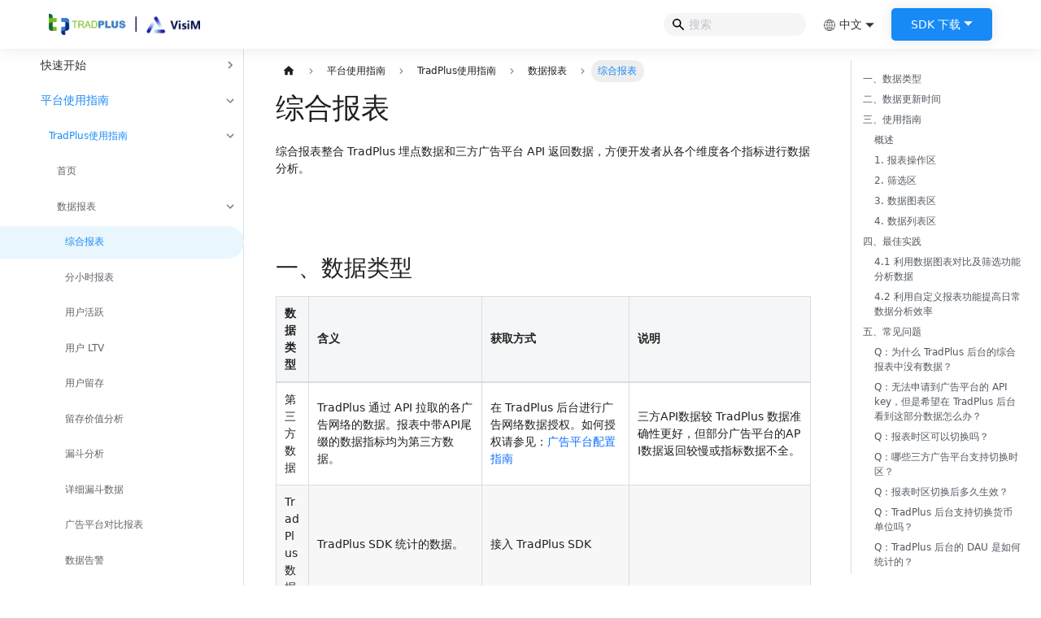

--- FILE ---
content_type: text/html; charset=utf-8
request_url: https://docs.tradplusad.com/docs/operation/basic_guide/reports/performance/
body_size: 44982
content:
<!doctype html>
<html lang="zh" dir="ltr" class="docs-wrapper plugin-docs plugin-id-default docs-version-current docs-doc-page docs-doc-id-operation/basic_guide/reports/performance" data-has-hydrated="false">
<head>
<meta charset="UTF-8">
<meta name="generator" content="Docusaurus v3.6.1">
<title data-rh="true">综合报表 | TradPlus Knowledge Center</title><meta data-rh="true" name="viewport" content="width=device-width,initial-scale=1"><meta data-rh="true" name="twitter:card" content="summary_large_image"><meta data-rh="true" property="og:url" content="https://your-docusaurus-test-site.com/docs/operation/basic_guide/reports/performance"><meta data-rh="true" property="og:locale" content="zh"><meta data-rh="true" property="og:locale:alternate" content="en"><meta data-rh="true" name="docusaurus_locale" content="zh"><meta data-rh="true" name="docsearch:language" content="zh"><meta data-rh="true" name="docusaurus_version" content="current"><meta data-rh="true" name="docusaurus_tag" content="docs-default-current"><meta data-rh="true" name="docsearch:version" content="current"><meta data-rh="true" name="docsearch:docusaurus_tag" content="docs-default-current"><meta data-rh="true" property="og:title" content="综合报表 | TradPlus Knowledge Center"><meta data-rh="true" name="description" content="综合报表整合 TradPlus 埋点数据和三方广告平台 API 返回数据，方便开发者从各个维度各个指标进行数据分析。"><meta data-rh="true" property="og:description" content="综合报表整合 TradPlus 埋点数据和三方广告平台 API 返回数据，方便开发者从各个维度各个指标进行数据分析。"><link data-rh="true" rel="icon" href="/img/favicon.ico"><link data-rh="true" rel="canonical" href="https://your-docusaurus-test-site.com/docs/operation/basic_guide/reports/performance"><link data-rh="true" rel="alternate" href="https://your-docusaurus-test-site.com/docs/operation/basic_guide/reports/performance" hreflang="zh"><link data-rh="true" rel="alternate" href="https://your-docusaurus-test-site.com/en/docs/operation/basic_guide/reports/performance" hreflang="en"><link data-rh="true" rel="alternate" href="https://your-docusaurus-test-site.com/docs/operation/basic_guide/reports/performance" hreflang="x-default"><link rel="alternate" type="application/rss+xml" href="/blog/rss.xml" title="TradPlus Knowledge Center RSS Feed">
<link rel="alternate" type="application/atom+xml" href="/blog/atom.xml" title="TradPlus Knowledge Center Atom Feed">





<script rel="preconnect" src="https://hm.baidu.com/hm.js?745cb78e97b0dcebea08e34b22ba4e6b"></script><link rel="stylesheet" href="/assets/css/styles.d4b8aac1.css">
<script src="/assets/js/runtime~main.d6f22822.js" defer="defer"></script>
<script src="/assets/js/main.19b417ce.js" defer="defer"></script>
</head>
<body class="navigation-with-keyboard">
<script>!function(){function t(t){document.documentElement.setAttribute("data-theme",t)}var e=function(){try{return new URLSearchParams(window.location.search).get("docusaurus-theme")}catch(t){}}()||function(){try{return window.localStorage.getItem("theme")}catch(t){}}();t(null!==e?e:"light")}(),function(){try{const n=new URLSearchParams(window.location.search).entries();for(var[t,e]of n)if(t.startsWith("docusaurus-data-")){var a=t.replace("docusaurus-data-","data-");document.documentElement.setAttribute(a,e)}}catch(t){}}()</script><div id="__docusaurus"><div role="region" aria-label="跳到主要内容"><a class="skipToContent_fXgn" href="#__docusaurus_skipToContent_fallback">跳到主要内容</a></div><nav aria-label="主导航" class="navbar navbar--fixed-top"><div class="navbar__inner"><div class="navbar__items"><button aria-label="切换导航栏" aria-expanded="false" class="navbar__toggle clean-btn" type="button"><svg width="30" height="30" viewBox="0 0 30 30" aria-hidden="true"><path stroke="currentColor" stroke-linecap="round" stroke-miterlimit="10" stroke-width="2" d="M4 7h22M4 15h22M4 23h22"></path></svg></button><a class="navbar__brand" href="/"><div class="navbar__logo tp-logo"><img src="/img/logo.png" alt="TradPlus" class="themedComponent_mlkZ themedComponent--light_NVdE"><img src="/img/logo.png" alt="TradPlus" class="themedComponent_mlkZ themedComponent--dark_xIcU"></div></a></div><div class="navbar__items navbar__items--right"><div class="navbarSearchContainer_dCNk"><div class="navbar__search searchBarContainer_PzyC" dir="ltr"><input placeholder="搜索" aria-label="Search" class="navbar__search-input"><div class="loadingRing__K5d searchBarLoadingRing_e2f0"><div></div><div></div><div></div><div></div></div></div></div><div class="navbar__item dropdown dropdown--hoverable dropdown--right"><a href="#" aria-haspopup="true" aria-expanded="false" role="button" class="navbar__link"><svg class="icon-lang" width="16" height="16" viewBox="0 0 22 22" fill="none" xmlns="http://www.w3.org/2000/svg"><path d="M18.2357 17.3073C19.761 15.5615 20.5942 13.3495 20.5942 11.0093C20.5942 8.44825 19.5969 6.04044 17.7859 4.22949C16.0028 2.44636 13.6409 1.45279 11.124 1.42265C11.0826 1.40977 10.9029 1.40992 10.8613 1.42298C8.35443 1.45987 6.00308 2.45274 4.22634 4.22949C2.4459 6.00995 1.45261 8.36741 1.41963 10.8801C1.41042 10.9156 1.41024 11.0649 1.41917 11.0999C1.44243 13.627 2.43677 15.9995 4.22634 17.7891C6.03729 19.6001 8.44508 20.5974 11.0061 20.5974C13.5672 20.5974 15.975 19.6001 17.786 17.7891C17.9179 17.6572 18.0449 17.5217 18.1681 17.3837C18.179 17.3739 18.1897 17.3637 18.1998 17.3527C18.213 17.3383 18.2247 17.323 18.2357 17.3073ZM2.30805 11.4307H6.3364C6.36481 12.8418 6.53521 14.1649 6.81992 15.3433C5.49455 15.7018 4.65388 16.1677 4.21866 16.4585C3.10002 15.0679 2.39891 13.3281 2.30805 11.4307ZM4.208 5.57333C4.63964 5.86458 5.48079 6.3352 6.81493 6.69611C6.53567 7.85901 6.36747 9.16204 6.33704 10.5511H2.30974C2.40751 8.67402 3.10277 6.95271 4.208 5.57333ZM19.7025 10.5511H15.6752C15.6448 9.16252 15.4767 7.85993 15.1976 6.69734C16.5287 6.33869 17.3726 5.87138 17.8094 5.5797C18.9117 6.95804 19.6049 8.67692 19.7025 10.5511ZM14.7954 10.5511H11.4329V7.19868C12.5546 7.17516 13.5191 7.06002 14.3391 6.89718C14.609 8.0173 14.7655 9.25765 14.7954 10.5511ZM11.4329 6.31899V2.36163C12.2244 2.58505 12.9965 3.41879 13.6012 4.72525C13.7905 5.13422 13.9589 5.57693 14.1054 6.047C13.3528 6.19249 12.4662 6.29637 11.4329 6.31899ZM10.5533 2.36926V6.3182C9.53264 6.294 8.65449 6.18926 7.90809 6.04315C8.05434 5.57451 8.22226 5.13307 8.41102 4.72521C9.00913 3.43314 9.77091 2.60349 10.5533 2.36926ZM10.5533 7.19824V10.5511H7.21684C7.24674 9.25743 7.40332 8.01688 7.67325 6.89661C8.48613 7.05851 9.44173 7.17347 10.5533 7.19824ZM7.21607 11.4307H10.5533V14.8396C9.44446 14.8653 8.49032 14.9806 7.67817 15.1426C7.40263 14.0064 7.24401 12.7456 7.21607 11.4307ZM10.5533 15.7196V19.6493C9.77089 19.4151 9.00913 18.5854 8.41105 17.2934C8.22457 16.8905 8.05849 16.4547 7.91352 15.9925C8.65774 15.8479 9.5338 15.7443 10.5533 15.7196ZM11.4329 19.657V15.7183C12.4621 15.7403 13.3472 15.8442 14.0995 15.9902C13.9543 16.4533 13.788 16.8898 13.6012 17.2933C12.9965 18.5998 12.2244 19.4335 11.4329 19.657ZM11.4329 14.8385V11.4307H14.7962C14.7683 12.7433 14.6101 14.0021 14.3355 15.1368C13.5166 14.975 12.5533 14.8611 11.4329 14.8385ZM15.6759 11.4307H19.7042C19.6136 13.3243 18.9151 15.061 17.8003 16.4502C17.3605 16.1566 16.5191 15.6919 15.1941 15.3359C15.4778 14.1594 15.6475 12.8389 15.6759 11.4307ZM17.2197 4.9145C16.826 5.16308 16.0959 5.54519 14.9669 5.84893C14.5524 4.49421 13.9763 3.37814 13.2898 2.60529C14.8024 3.01675 16.1523 3.82641 17.2197 4.9145ZM8.72244 2.60529C8.03697 3.37702 7.46151 4.49096 7.04711 5.84304C5.92126 5.53707 5.19151 5.15341 4.80024 4.90658C5.86649 3.82248 7.21358 3.01576 8.72244 2.60529ZM4.81035 17.1224C5.20318 16.8745 5.92965 16.4944 7.05186 16.1913C7.46591 17.5363 8.03963 18.6445 8.72244 19.4133C7.21836 19.0041 5.875 18.2013 4.81035 17.1224ZM13.2898 19.4133C13.9731 18.6441 14.547 17.535 14.9612 16.1889C16.078 16.4902 16.8082 16.8685 17.207 17.1172C16.1415 18.1987 14.7963 19.0035 13.2898 19.4133Z" fill="#3C4043"></path></svg>中文</a><ul class="dropdown__menu"><li><a href="/docs/operation/basic_guide/reports/performance" target="_self" rel="noopener noreferrer" class="dropdown__link dropdown__link--active" lang="zh">中文</a></li><li><a href="/en/docs/operation/basic_guide/reports/performance" target="_self" rel="noopener noreferrer" class="dropdown__link" lang="en">English</a></li></ul></div><div class="sdk-download-dropdown-wrap navbar__item dropdown dropdown--hoverable"><a class="navbar__link sdk-download-dropdown" href="#url">SDK 下载</a><ul class="dropdown__menu"><li><a class="dropdown__link">Android SDK 下载</a></li><li><a class="dropdown__link">iOS SDK 下载</a></li><li><a class="dropdown__link">Unity Plugin 下载</a></li><li><a class="dropdown__link">Flutter SDK 下载</a></li></ul></div></div></div><div role="presentation" class="navbar-sidebar__backdrop"></div></nav><div id="__docusaurus_skipToContent_fallback" class="main-wrapper mainWrapper_z2l0"><div class="docsWrapper_hBAB"><button aria-label="回到顶部" class="clean-btn theme-back-to-top-button backToTopButton_sjWU" type="button"></button><div class="docRoot_UBD9"><aside class="theme-doc-sidebar-container docSidebarContainer_YfHR"><div class="sidebarViewport_aRkj"><div class="sidebar_njMd"><nav aria-label="文档侧边栏" class="menu thin-scrollbar menu_SIkG"><ul class="theme-doc-sidebar-menu menu__list"><li class="theme-doc-sidebar-item-category theme-doc-sidebar-item-category-level-1 menu__list-item menu__list-item--collapsed"><div class="menu__list-item-collapsible"><a class="menu__link menu__link--sublist menu__link--sublist-caret tp-menu__link" role="button" aria-expanded="false" href="/docs/guide/introduction">快速开始</a></div></li><li class="theme-doc-sidebar-item-category theme-doc-sidebar-item-category-level-1 menu__list-item"><div class="menu__list-item-collapsible"><a class="menu__link menu__link--sublist menu__link--sublist-caret menu__link--active tp-menu__link" role="button" aria-expanded="true" href="/docs/operation/basic_guide/home">平台使用指南</a></div><ul style="display:block;overflow:visible;height:auto" class="menu__list"><li class="theme-doc-sidebar-item-category theme-doc-sidebar-item-category-level-2 menu__list-item"><div class="menu__list-item-collapsible"><a class="menu__link menu__link--sublist menu__link--sublist-caret menu__link--active tp-menu__link" role="button" aria-expanded="true" tabindex="0" href="/docs/operation/basic_guide/home">TradPlus使用指南</a></div><ul style="display:block;overflow:visible;height:auto" class="menu__list"><li class="theme-doc-sidebar-item-link theme-doc-sidebar-item-link-level-3 menu__list-item"><a class="menu__link tp-menu__link" tabindex="0" href="/docs/operation/basic_guide/home">首页</a></li><li class="theme-doc-sidebar-item-category theme-doc-sidebar-item-category-level-3 menu__list-item"><div class="menu__list-item-collapsible"><a class="menu__link menu__link--sublist menu__link--sublist-caret menu__link--active tp-menu__link" role="button" aria-expanded="true" tabindex="0" href="/docs/operation/basic_guide/reports/performance">数据报表</a></div><ul style="display:block;overflow:visible;height:auto" class="menu__list"><li class="theme-doc-sidebar-item-link theme-doc-sidebar-item-link-level-4 menu__list-item"><a class="menu__link menu__link--active tp-menu__link" aria-current="page" tabindex="0" href="/docs/operation/basic_guide/reports/performance">综合报表</a></li><li class="theme-doc-sidebar-item-link theme-doc-sidebar-item-link-level-4 menu__list-item"><a class="menu__link tp-menu__link" tabindex="0" href="/docs/operation/basic_guide/reports/hourly-report">分小时报表</a></li><li class="theme-doc-sidebar-item-link theme-doc-sidebar-item-link-level-4 menu__list-item"><a class="menu__link tp-menu__link" tabindex="0" href="/docs/operation/basic_guide/reports/user-activity">用户活跃</a></li><li class="theme-doc-sidebar-item-link theme-doc-sidebar-item-link-level-4 menu__list-item"><a class="menu__link tp-menu__link" tabindex="0" href="/docs/operation/basic_guide/reports/ltv">用户 LTV</a></li><li class="theme-doc-sidebar-item-link theme-doc-sidebar-item-link-level-4 menu__list-item"><a class="menu__link tp-menu__link" tabindex="0" href="/docs/operation/basic_guide/reports/retention">用户留存</a></li><li class="theme-doc-sidebar-item-link theme-doc-sidebar-item-link-level-4 menu__list-item"><a class="menu__link tp-menu__link" tabindex="0" href="/docs/operation/basic_guide/reports/cohorts">留存价值分析</a></li><li class="theme-doc-sidebar-item-link theme-doc-sidebar-item-link-level-4 menu__list-item"><a class="menu__link tp-menu__link" tabindex="0" href="/docs/operation/basic_guide/reports/funnel-data">漏斗分析</a></li><li class="theme-doc-sidebar-item-link theme-doc-sidebar-item-link-level-4 menu__list-item"><a class="menu__link tp-menu__link" tabindex="0" href="/docs/operation/basic_guide/reports/detail_funnel_data">详细漏斗数据</a></li><li class="theme-doc-sidebar-item-link theme-doc-sidebar-item-link-level-4 menu__list-item"><a class="menu__link tp-menu__link" tabindex="0" href="/docs/operation/basic_guide/reports/network-comparison">广告平台对比报表</a></li><li class="theme-doc-sidebar-item-link theme-doc-sidebar-item-link-level-4 menu__list-item"><a class="menu__link tp-menu__link" tabindex="0" href="/docs/operation/basic_guide/reports/data-alarm">数据告警</a></li></ul></li><li class="theme-doc-sidebar-item-category theme-doc-sidebar-item-category-level-3 menu__list-item menu__list-item--collapsed"><div class="menu__list-item-collapsible"><a class="menu__link menu__link--sublist menu__link--sublist-caret tp-menu__link" role="button" aria-expanded="false" tabindex="0" href="/docs/operation/basic_guide/app-adunits/app_adunits">应用管理</a></div></li><li class="theme-doc-sidebar-item-link theme-doc-sidebar-item-link-level-3 menu__list-item"><a class="menu__link tp-menu__link" tabindex="0" href="/docs/operation/basic_guide/mediation">中介管理</a></li><li class="theme-doc-sidebar-item-link theme-doc-sidebar-item-link-level-3 menu__list-item"><a class="menu__link tp-menu__link" tabindex="0" href="/docs/operation/basic_guide/adnetworks">广告平台</a></li><li class="theme-doc-sidebar-item-link theme-doc-sidebar-item-link-level-3 menu__list-item"><a class="menu__link tp-menu__link" tabindex="0" href="/docs/operation/basic_guide/campaign">交叉推广</a></li><li class="theme-doc-sidebar-item-category theme-doc-sidebar-item-category-level-3 menu__list-item menu__list-item--collapsed"><div class="menu__list-item-collapsible"><a class="menu__link menu__link--sublist menu__link--sublist-caret tp-menu__link" role="button" aria-expanded="false" tabindex="0" href="/docs/operation/basic_guide/advanced-setting/abtest">高级功能</a></div></li><li class="theme-doc-sidebar-item-link theme-doc-sidebar-item-link-level-3 menu__list-item"><a class="menu__link tp-menu__link" tabindex="0" href="/docs/operation/basic_guide/feedback">问题反馈</a></li></ul></li><li class="theme-doc-sidebar-item-category theme-doc-sidebar-item-category-level-2 menu__list-item menu__list-item--collapsed"><div class="menu__list-item-collapsible"><a class="menu__link menu__link--sublist menu__link--sublist-caret tp-menu__link" role="button" aria-expanded="false" tabindex="0" href="/docs/operation/adnetwork_qa/adnetwork_qa_index">广告平台配置指南</a></div></li><li class="theme-doc-sidebar-item-category theme-doc-sidebar-item-category-level-2 menu__list-item menu__list-item--collapsed"><div class="menu__list-item-collapsible"><a class="menu__link menu__link--sublist menu__link--sublist-caret tp-menu__link" role="button" aria-expanded="false" tabindex="0" href="/docs/operation/optimization_qa/optimization">数据分析及效果优化指南</a></div></li><li class="theme-doc-sidebar-item-link theme-doc-sidebar-item-link-level-2 menu__list-item"><a class="menu__link tp-menu__link" tabindex="0" href="/docs/operation/tp_key_features">TradPlus特色功能</a></li><li class="theme-doc-sidebar-item-link theme-doc-sidebar-item-link-level-2 menu__list-item"><a class="menu__link tp-menu__link" tabindex="0" href="/docs/operation/privacy-policy">隐私合规指南</a></li></ul></li><li class="theme-doc-sidebar-item-category theme-doc-sidebar-item-category-level-1 menu__list-item menu__list-item--collapsed"><div class="menu__list-item-collapsible"><a class="menu__link menu__link--sublist menu__link--sublist-caret tp-menu__link" role="button" aria-expanded="false" href="/docs/tpx/tpx_help">TPX 接入指南</a></div></li><li class="theme-doc-sidebar-item-category theme-doc-sidebar-item-category-level-1 menu__list-item menu__list-item--collapsed"><div class="menu__list-item-collapsible"><a class="menu__link menu__link--sublist menu__link--sublist-caret tp-menu__link" role="button" aria-expanded="false" href="/docs/tradplussdk_android_doc_v6/download">安卓接入指南</a></div></li><li class="theme-doc-sidebar-item-category theme-doc-sidebar-item-category-level-1 menu__list-item menu__list-item--collapsed"><div class="menu__list-item-collapsible"><a class="menu__link menu__link--sublist menu__link--sublist-caret tp-menu__link" role="button" aria-expanded="false" href="/docs/integration_ios/download">iOS 接入指南</a></div></li><li class="theme-doc-sidebar-item-category theme-doc-sidebar-item-category-level-1 menu__list-item menu__list-item--collapsed"><div class="menu__list-item-collapsible"><a class="menu__link menu__link--sublist menu__link--sublist-caret tp-menu__link" role="button" aria-expanded="false" href="/docs/u3d_download">Unity3D 接入指南</a></div></li><li class="theme-doc-sidebar-item-category theme-doc-sidebar-item-category-level-1 menu__list-item menu__list-item--collapsed"><div class="menu__list-item-collapsible"><a class="menu__link menu__link--sublist menu__link--sublist-caret tp-menu__link" role="button" aria-expanded="false" href="/docs/download_flutter">Flutter 接入指南</a></div></li><li class="theme-doc-sidebar-item-category theme-doc-sidebar-item-category-level-1 menu__list-item menu__list-item--collapsed"><div class="menu__list-item-collapsible"><a class="menu__link menu__link--sublist menu__link--sublist-caret tp-menu__link" role="button" aria-expanded="false" href="/docs/harmony_doc/harmony_interation_base/harmony_interation">鸿蒙接入指南</a></div></li><li class="theme-doc-sidebar-item-category theme-doc-sidebar-item-category-level-1 menu__list-item menu__list-item--collapsed"><div class="menu__list-item-collapsible"><a class="menu__link menu__link--sublist menu__link--sublist-caret tp-menu__link" role="button" aria-expanded="false" href="/docs/cocoscreator_interation/cocos_interation_base/cocos_interation">Cocos Creator 接入指南</a></div></li><li class="theme-doc-sidebar-item-category theme-doc-sidebar-item-category-level-1 menu__list-item menu__list-item--collapsed"><div class="menu__list-item-collapsible"><a class="menu__link menu__link--sublist menu__link--sublist-caret tp-menu__link" role="button" aria-expanded="false" href="/docs/api_cn/api_report_v2_0">API 文档</a></div></li></ul></nav></div></div></aside><main class="docMainContainer_TBSr"><div class="container padding-top--md padding-bottom--lg"><div data-is-root-theme="true" data-accent-color="indigo" data-gray-color="slate" data-has-background="true" data-panel-background="translucent" data-radius="medium" data-scaling="100%" class="radix-themes"><div class="row"><div class="col docItemCol_z5aJ"><div class="docItemContainer_c0TR"><article><nav class="theme-doc-breadcrumbs breadcrumbsContainer_Z_bl" aria-label="页面路径"><ul class="breadcrumbs" itemscope="" itemtype="https://schema.org/BreadcrumbList"><li class="breadcrumbs__item"><a aria-label="主页面" class="breadcrumbs__link" href="/"><svg viewBox="0 0 24 24" class="breadcrumbHomeIcon_YNFT"><path d="M10 19v-5h4v5c0 .55.45 1 1 1h3c.55 0 1-.45 1-1v-7h1.7c.46 0 .68-.57.33-.87L12.67 3.6c-.38-.34-.96-.34-1.34 0l-8.36 7.53c-.34.3-.13.87.33.87H5v7c0 .55.45 1 1 1h3c.55 0 1-.45 1-1z" fill="currentColor"></path></svg></a></li><li class="breadcrumbs__item"><span class="breadcrumbs__link">平台使用指南</span><meta itemprop="position" content="1"></li><li class="breadcrumbs__item"><span class="breadcrumbs__link">TradPlus使用指南</span><meta itemprop="position" content="2"></li><li class="breadcrumbs__item"><span class="breadcrumbs__link">数据报表</span><meta itemprop="position" content="3"></li><li itemscope="" itemprop="itemListElement" itemtype="https://schema.org/ListItem" class="breadcrumbs__item breadcrumbs__item--active"><span class="breadcrumbs__link" itemprop="name">综合报表</span><meta itemprop="position" content="4"></li></ul></nav><div class="tocCollapsible_ETCw theme-doc-toc-mobile tocMobile_bxCs"><button type="button" class="clean-btn tocCollapsibleButton_TO0P">本页总览</button></div><div class="theme-doc-markdown markdown"><header><h1>综合报表</h1></header><p>综合报表整合 TradPlus 埋点数据和三方广告平台 API 返回数据，方便开发者从各个维度各个指标进行数据分析。</p>
<h2 class="anchor anchorWithStickyNavbar_LWe7" id="一数据类型">一、数据类型<a href="#一数据类型" class="hash-link" aria-label="一、数据类型的直接链接" title="一、数据类型的直接链接">​</a></h2>
<table><thead><tr><th><strong>数据类型</strong></th><th><strong>含义</strong></th><th><strong>获取方式</strong></th><th><strong>说明</strong></th></tr></thead><tbody><tr><td>第三方数据</td><td>TradPlus 通过 API 拉取的各广告网络的数据。报表中带API尾缀的数据指标均为第三方数据。</td><td>在 TradPlus 后台进行广告网络数据授权。如何授权请参见：<a title="广告平台配置指南" href="/docs/operation/basic_guide/adnetworks/">广告平台配置指南</a></td><td>三方API数据较 TradPlus 数据准确性更好，但部分广告平台的API数据返回较慢或指标数据不全。</td></tr><tr><td>TradPlus 数据</td><td>TradPlus SDK 统计的数据。</td><td>接入 TradPlus SDK</td><td></td></tr></tbody></table>
<br>
<h2 class="anchor anchorWithStickyNavbar_LWe7" id="二数据更新时间">  二、数据更新时间<a href="#二数据更新时间" class="hash-link" aria-label="二、数据更新时间的直接链接" title="二、数据更新时间的直接链接">​</a></h2>
<p>点击如图位置，可查询报表的数据更新时间。</p>
<p><img decoding="async" loading="lazy" src="http://wordpress.tradplusad.com/wp-content/uploads/2022/08/20250717-103607-1024x486.jpg" alt="" class="img_ev3q"></p>
<h2 class="anchor anchorWithStickyNavbar_LWe7" id="三使用指南">三、使用指南<a href="#三使用指南" class="hash-link" aria-label="三、使用指南的直接链接" title="三、使用指南的直接链接">​</a></h2>
<p><strong>如果对界面中的名词有疑问，可参见：</strong><a title="名词释义" href="/docs/guide/start_glossary/">名词释义</a></p>
<h3 class="anchor anchorWithStickyNavbar_LWe7" id="概述">概述<a href="#概述" class="hash-link" aria-label="概述的直接链接" title="概述的直接链接">​</a></h3>
<p>如下图，综合报表页面分为如下几个区域：</p>
<p>**1.报表操作区：**支持自定义报表和设置定期报告；</p>
<p>**2.筛选区：**通过点击右上角的【筛选项】按钮，可以控制筛选项的显示隐藏和排序；</p>
<p>**3.数据图表区：**用折线图的方式呈现数据波动情况，支持切换查看50多种数据指标，也支持切换不同维度查看（如应用、广告位、广告源、广告类型等）</p>
<p>**4.数据列表区：**用表格的方式呈现数据，同样支持查看多种维度多个指标，还支持自定义指标模板、导出报表。</p>
<p><img decoding="async" loading="lazy" src="http://wordpress.tradplusad.com/wp-content/uploads/2022/08/20250717-150444-1024x486.jpg" alt="" class="img_ev3q"></p>
<h3 class="anchor anchorWithStickyNavbar_LWe7" id="1-报表操作区">1. 报表操作区<a href="#1-报表操作区" class="hash-link" aria-label="1. 报表操作区的直接链接" title="1. 报表操作区的直接链接">​</a></h3>
<p>1）如图，支持</p>
<ul>
<li>新建报表</li>
<li>修改参数后保存报表</li>
<li>在报表名称右侧选择星标报表</li>
<li>在报表右侧选项中可选择另存为报表、删除报表</li>
</ul>
<p><img decoding="async" loading="lazy" src="http://wordpress.tradplusad.com/wp-content/uploads/2022/08/20250717-150530-1024x298.jpg" alt="" class="img_ev3q"></p>
<p><img decoding="async" loading="lazy" src="http://wordpress.tradplusad.com/wp-content/uploads/2022/08/20250717-150607.jpg" alt="" class="img_ev3q"></p>
<p><img decoding="async" loading="lazy" src="http://wordpress.tradplusad.com/wp-content/uploads/2022/08/20250717-150626-1024x108.jpg" alt="" class="img_ev3q"></p>
<p>2）设置定期报告：</p>
<p>设置定期报告后，系统将会按照设置，定期发送.crv格式的数据表格到指定收件人邮箱。</p>
<p><img decoding="async" loading="lazy" src="http://wordpress.tradplusad.com/wp-content/uploads/2022/08/20250717-150651-1024x429.jpg" alt="" class="img_ev3q"></p>
<br>
<h3 class="anchor anchorWithStickyNavbar_LWe7" id="2-筛选区">2. 筛选区<a href="#2-筛选区" class="hash-link" aria-label="2. 筛选区的直接链接" title="2. 筛选区的直接链接">​</a></h3>
<p>通过点击右侧的【筛选项】按钮，可以控制筛选项的显示隐藏和排序。数据筛选项含义说明参见：<a title="基础名词" href="/docs/guide/start_glossary/#1-%E5%9F%BA%E7%A1%80%E5%90%8D%E8%AF%8D">基础名词</a></p>
<p><img decoding="async" loading="lazy" src="http://wordpress.tradplusad.com/wp-content/uploads/2022/08/20250717-150723-1024x377.jpg" alt="" class="img_ev3q"></p>
<p>筛选项中，勾选开启日期对比功能后，可在数据图表区和数据列表区查看到数据对比情况。</p>
<p><img decoding="async" loading="lazy" src="http://wordpress.tradplusad.com/wp-content/uploads/2022/08/20250717-150848-1024x486.jpg" alt="" class="img_ev3q"></p>
<p><img decoding="async" loading="lazy" src="http://wordpress.tradplusad.com/wp-content/uploads/2022/08/20250717-150939-1024x486.jpg" alt="" class="img_ev3q"></p>
<h3 class="anchor anchorWithStickyNavbar_LWe7" id="3-数据图表区">3. 数据图表区<a href="#3-数据图表区" class="hash-link" aria-label="3. 数据图表区的直接链接" title="3. 数据图表区的直接链接">​</a></h3>
<p>用折线图的方式呈现数据波动情况，支持切换查看50多种数据指标，也支持切换不同维度查看（如应用、广告位、广告源、广告类型等）。数据指标含义说明参见：<a title="数据指标" href="/docs/guide/start_glossary/#2-%E6%95%B0%E6%8D%AE%E6%8C%87%E6%A0%87">数据指标</a></p>
<p><img decoding="async" loading="lazy" src="http://wordpress.tradplusad.com/wp-content/uploads/2022/08/20250717-151111-1024x485.jpg" alt="" class="img_ev3q"></p>
<p><img decoding="async" loading="lazy" src="http://wordpress.tradplusad.com/wp-content/uploads/2022/08/20250717-151152-1024x486.jpg" alt="" class="img_ev3q"></p>
<p><img decoding="async" loading="lazy" src="http://wordpress.tradplusad.com/wp-content/uploads/2022/08/20250717-153046-1024x356.jpg" alt="" class="img_ev3q"></p>
<h3 class="anchor anchorWithStickyNavbar_LWe7" id="4-数据列表区">4. 数据列表区<a href="#4-数据列表区" class="hash-link" aria-label="4. 数据列表区的直接链接" title="4. 数据列表区的直接链接">​</a></h3>
<p>用表格的方式呈现数据，同样支持查看多种维度多个指标，还支持自定义指标模板、导出报表。</p>
<p><img decoding="async" loading="lazy" src="http://wordpress.tradplusad.com/wp-content/uploads/2022/08/%E5%AF%BC%E5%87%BA%E6%8A%A5%E8%A1%A8-1024x285.jpg" alt="" class="img_ev3q">
<img decoding="async" loading="lazy" src="http://wordpress.tradplusad.com/wp-content/uploads/2022/08/%E9%80%89%E6%8B%A9%E7%BB%B4%E5%BA%A6-1024x336.jpg" alt="" class="img_ev3q"></p>
<h2 class="anchor anchorWithStickyNavbar_LWe7" id="四最佳实践">四、最佳实践<a href="#四最佳实践" class="hash-link" aria-label="四、最佳实践的直接链接" title="四、最佳实践的直接链接">​</a></h2>
<h3 class="anchor anchorWithStickyNavbar_LWe7" id="41-利用数据图表对比及筛选功能分析数据">4.1 利用数据图表对比及筛选功能分析数据<a href="#41-利用数据图表对比及筛选功能分析数据" class="hash-link" aria-label="4.1 利用数据图表对比及筛选功能分析数据的直接链接" title="4.1 利用数据图表对比及筛选功能分析数据的直接链接">​</a></h3>
<p>当观察到某一指标下降，需要做进一步数据分析时，可使用数据图表的筛选、对比功能。</p>
<p>如当观察到某一个应用的 ARPU 下降时：</p>
<ul>
<li>首先可利用数据图表的对比功能，排查ARPU下降是来自于人均展示还是eCPM。</li>
</ul>
<p><img decoding="async" loading="lazy" src="http://wordpress.tradplusad.com/wp-content/uploads/2022/08/20250717-155436-1024x265.jpg" alt="" class="img_ev3q"></p>
<p><img decoding="async" loading="lazy" src="http://wordpress.tradplusad.com/wp-content/uploads/2022/08/20250717-155438-1024x256.jpg" alt="" class="img_ev3q"></p>
<br>
<ul>
<li>排除人均展示的因素后，可进一步排查 eCPM 下降的原因。可分别筛选图表右侧的“广告位”、“广告源”、“广告平台”、“国家/地区”，进而定位是某广告平台在某地区的资源波动，导致 eCPM 下降。</li>
</ul>
<p><img decoding="async" loading="lazy" src="http://wordpress.tradplusad.com/wp-content/uploads/2022/08/20250717-155553-1024x296.jpg" alt="" class="img_ev3q"></p>
<br>
<h3 class="anchor anchorWithStickyNavbar_LWe7" id="42-利用自定义报表功能提高日常数据分析效率">4.2 利用自定义报表功能提高日常数据分析效率<a href="#42-利用自定义报表功能提高日常数据分析效率" class="hash-link" aria-label="4.2 利用自定义报表功能提高日常数据分析效率的直接链接" title="4.2 利用自定义报表功能提高日常数据分析效率的直接链接">​</a></h3>
<p>当开发者账号下存在多款应用，但仅有部分新产 品或重点产品需要每天监控数据，可利用自定义报表提高数据分析效率。</p>
<ul>
<li>例如需要日常监控某产品分广告位维度的数据，则可筛选该应用，勾选“广告位”维度，点击“另存为”即可。</li>
</ul>
<p><img decoding="async" loading="lazy" src="http://wordpress.tradplusad.com/wp-content/uploads/2022/08/20250717-155717-1024x486.jpg" alt="" class="img_ev3q"></p>
<br>
<ul>
<li>点击页面左上方【默认报表】，在下拉菜单中选择新增的自定义报表，即可查看。</li>
</ul>
<p><img decoding="async" loading="lazy" src="http://wordpress.tradplusad.com/wp-content/uploads/2022/08/20250717-155651.jpg" alt="" class="img_ev3q"></p>
<br>
<h2 class="anchor anchorWithStickyNavbar_LWe7" id="五常见问题">五、常见问题<a href="#五常见问题" class="hash-link" aria-label="五、常见问题的直接链接" title="五、常见问题的直接链接">​</a></h2>
<h3 class="anchor anchorWithStickyNavbar_LWe7" id="q为什么-tradplus-后台的综合报表中没有数据">Q：为什么 TradPlus 后台的综合报表中没有数据？<a href="#q为什么-tradplus-后台的综合报表中没有数据" class="hash-link" aria-label="Q：为什么 TradPlus 后台的综合报表中没有数据？的直接链接" title="Q：为什么 TradPlus 后台的综合报表中没有数据？的直接链接">​</a></h3>
<p>A：请自查以下因素是否无误：</p>
<p><strong>1）请确认三方广告平台后台是否有数据。</strong></p>
<ul>
<li>
<p>如三方后台无数据，请确认应用是否上线，接入 SDK 是否有误；</p>
</li>
<li>
<p>如三方后台有数据，请继续排查 2）。</p>
</li>
</ul>
<p><strong>2）请确认TradPlus后台的【广告平台】中的授权是否生效。</strong></p>
<ul>
<li>
<p>如未生效，请正确填写信息并完成授权；</p>
</li>
<li>
<p>如已生效，请确认填写的授权信息是否为该应用、该账号的授权信息，如信息正确，请继续排查 3）。</p>
</li>
<li>
<p>请确认在 TradPlus 后台【应用管理】中填写的【应用 ID】、【广告位 ID】是否正确。</p>
</li>
<li>
<p>如果您的应用接入了国内部分广告平台，且无法获得三方的数据授权，需要您手动上传三方数据。如已经上传，请检查上传数据是否符合要求。上传三方数据相关文档请参见：<a href="https://docs.tradplusad.com/docs/operation/basic_guide/advanced-setting/upload-reports" target="_blank" rel="noopener noreferrer" title="高级功能-上传三方报表">高级功能-上传三方报表</a></p>
</li>
</ul>
<br>
<h3 class="anchor anchorWithStickyNavbar_LWe7" id="q无法申请到广告平台的-api-key但是希望在-tradplus-后台看到这部分数据怎么办">Q：无法申请到广告平台的 API key，但是希望在 TradPlus 后台看到这部分数据怎么办？<a href="#q无法申请到广告平台的-api-key但是希望在-tradplus-后台看到这部分数据怎么办" class="hash-link" aria-label="Q：无法申请到广告平台的 API key，但是希望在 TradPlus 后台看到这部分数据怎么办？的直接链接" title="Q：无法申请到广告平台的 API key，但是希望在 TradPlus 后台看到这部分数据怎么办？的直接链接">​</a></h3>
<p>A：可以在三方广告平台下载数据，并导入到 TradPlus 后台中。具体操作请参见文档：<a href="https://docs.tradplusad.com/docs/operation/basic_guide/advanced-setting/upload-reports" target="_blank" rel="noopener noreferrer" title="高级功能-上传三方报表">高级功能-上传三方报表</a>。</p>
<br>
<h3 class="anchor anchorWithStickyNavbar_LWe7" id="q报表时区可以切换吗">Q：报表时区可以切换吗？<a href="#q报表时区可以切换吗" class="hash-link" aria-label="Q：报表时区可以切换吗？的直接链接" title="Q：报表时区可以切换吗？的直接链接">​</a></h3>
<p>A：可以。点击右上角账号-【我的账号】-【报表时区】即可切换。</p>
<blockquote>
<ul>
<li> 目前支持UTC+8中国标准时间、UTC+0格林威治标准时间、UTC-8太平洋标准时间，默认为UTC+8时间。</li>
<li>TradPlus 埋点数据和部分广告平台（Facebook，Unity ads，Applovin和Tapjoy）支持按时区切换，其他广告平台以API返回时区为准。</li>
<li>分时区功能仅对2021年1月1日以后的数据有效。</li>
</ul>
</blockquote>
<p><img decoding="async" loading="lazy" src="http://wordpress.tradplusad.com/wp-content/uploads/2022/08/20250717-163000.jpg" alt="" class="img_ev3q"></p>
<p><img decoding="async" loading="lazy" src="http://wordpress.tradplusad.com/wp-content/uploads/2022/08/20250717-162937-1024x486.jpg" alt="" class="img_ev3q"></p>
<br>
<h3 class="anchor anchorWithStickyNavbar_LWe7" id="q哪些三方广告平台支持切换时区">Q：哪些三方广告平台支持切换时区？<a href="#q哪些三方广告平台支持切换时区" class="hash-link" aria-label="Q：哪些三方广告平台支持切换时区？的直接链接" title="Q：哪些三方广告平台支持切换时区？的直接链接">​</a></h3>
<p>A：详见文档：<a href="https://docs.tradplusad.com/docs/operation/adnetwork_qa/adnetwork_qa_index" target="_blank" rel="noopener noreferrer" title="TradPlus 支持接入的三方广告平台列表">TradPlus 支持接入的三方广告平台列表</a></p>
<br>
<h3 class="anchor anchorWithStickyNavbar_LWe7" id="q报表时区切换后多久生效">Q：报表时区切换后多久生效？<a href="#q报表时区切换后多久生效" class="hash-link" aria-label="Q：报表时区切换后多久生效？的直接链接" title="Q：报表时区切换后多久生效？的直接链接">​</a></h3>
<p>A：</p>
<ul>
<li>
<p>切换数据时区后，第二天会生效.</p>
</li>
<li>
<p>切换三方数据时区后，实时生效。</p>
</li>
</ul>
<br>
<h3 class="anchor anchorWithStickyNavbar_LWe7" id="qtradplus-后台支持切换货币单位吗">Q：TradPlus 后台支持切换货币单位吗？<a href="#qtradplus-后台支持切换货币单位吗" class="hash-link" aria-label="Q：TradPlus 后台支持切换货币单位吗？的直接链接" title="Q：TradPlus 后台支持切换货币单位吗？的直接链接">​</a></h3>
<p>A：支持。点击右上角账号名称 - 我的账号 - 编辑，即可修改货币单位。（目前仅支持“人民币”与“美元”间切换。）</p>
<p><img decoding="async" loading="lazy" src="http://wordpress.tradplusad.com/wp-content/uploads/2022/08/20250717-163441-1024x486.jpg" alt="" class="img_ev3q"></p>
<br>
<h3 class="anchor anchorWithStickyNavbar_LWe7" id="qtradplus-后台的-dau-是如何统计的">Q：TradPlus 后台的 DAU 是如何统计的？<a href="#qtradplus-后台的-dau-是如何统计的" class="hash-link" aria-label="Q：TradPlus 后台的 DAU 是如何统计的？的直接链接" title="Q：TradPlus 后台的 DAU 是如何统计的？的直接链接">​</a></h3>
<p>A：TradPlus 的 DAU 是基于初始化 TradPlus SDK 的设备数统计的。如果开发者设置了仅部分用户初始化 TradPlus SDK，则会影响 DAU 统计的准确性。</p>
<br>
<h3 class="anchor anchorWithStickyNavbar_LWe7" id="q综合报表中的应用填充率填充率的区别是什么">Q：综合报表中的「应用填充率」、「填充率」的区别是什么？<a href="#q综合报表中的应用填充率填充率的区别是什么" class="hash-link" aria-label="Q：综合报表中的「应用填充率」、「填充率」的区别是什么？的直接链接" title="Q：综合报表中的「应用填充率」、「填充率」的区别是什么？的直接链接">​</a></h3>
<p>A：</p>
<ul>
<li>
<p>应用填充率：指应用向 TradPlus SDK 发起广告请求的填充情况，是衡量应用内实际广告填充率的数值。</p>
</li>
<li>
<p>填充率：指三方填充率，是 TradPlus SDK 向三方平台发起广告请求的填充情况。</p>
</li>
</ul>
<br>
<h3 class="anchor anchorWithStickyNavbar_LWe7" id="q填充率为什么低于100">Q：「填充率」为什么低于100%？<a href="#q填充 率为什么低于100" class="hash-link" aria-label="Q：「填充率」为什么低于100%？的直接链接" title="Q：「填充率」为什么低于100%？的直接链接">​</a></h3>
<p>A：由于此填充率是每一层广告源填充率的汇总数据，当其中几层设置了底价导致填充率较低时，汇总的填充率会低于100%，属于正常现象。</p>
<br>
<h3 class="anchor anchorWithStickyNavbar_LWe7" id="q为什么综合报表中的展示率超过了100">Q：为什么综合报表中的「展示率」超过了100%？<a href="#q为什么综合报表中的展示率超过了100" class="hash-link" aria-label="Q：为什么综合报表中的「展示率」超过了100%？的直接链接" title="Q：为什么综合报表中的「展示率」超过了100%？的直接链接">​</a></h3>
<p>A：由于部分三方广告平台不提供或不返回填充数，因此会出现三方展示数大于三方填充数的情况，导致计算出的三方展示率超过100%。</p>
<blockquote>
<ul>
<li>展示率（三方）计算公式：三方展示率 = （ 三方展示数 / 三方填充数 ） * 100%。</li>
<li>不提供、不返回填充数的三方广告平台：Unity、Vungle、Applovin、Mopub、Pangle、MyTarget、穿山甲、快手、Sigmob等。</li>
</ul>
</blockquote>
<br>
<h3 class="anchor anchorWithStickyNavbar_LWe7" id="q为什么meta的api数据能拉取展示但是拉取不到收益和ecpm数据">Q：为什么Meta的API数据，能拉取展示，但是拉取不到收益和eCPM数据？<a href="#q为什么meta的api数据能拉取展示但是拉取不到收益和ecpm数据" class="hash-link" aria-label="Q：为什么Meta的API数据，能拉取展示，但是拉取不到收益和eCPM数据？的直接链接" title="Q：为什么Meta的API数据，能拉取展示，但是拉取不到收益和eCPM数据？的直接链接">​</a></h3>
<p>A：按照按照Meta的要求，只有当Meta单个广告位ID在单个国家的单日展示数满足100个时，聚合才能拉取到收益和eCPM数据。</p></div></article><nav class="pagination-nav docusaurus-mt-lg" aria-label="文件选项卡"><a class="pagination-nav__link pagination-nav__link--prev" href="/docs/operation/basic_guide/home"><div class="pagination-nav__sublabel">上一页</div><div class="pagination-nav__label">首页</div></a><a class="pagination-nav__link pagination-nav__link--next" href="/docs/operation/basic_guide/reports/hourly-report"><div class="pagination-nav__sublabel">下一页</div><div class="pagination-nav__label">分小时报表</div></a></nav></div></div><div class="col col--3"><div class="tableOfContents_bqdL thin-scrollbar theme-doc-toc-desktop"><ul class="table-of-contents table-of-contents__left-border"><li><a href="#一数据类型" class="table-of-contents__link toc-highlight">一、数据类型</a></li><li><a href="#二数据更新时间" class="table-of-contents__link toc-highlight">二、数据更新时间</a></li><li><a href="#三使用指南" class="table-of-contents__link toc-highlight">三、使用指南</a><ul><li><a href="#概述" class="table-of-contents__link toc-highlight">概述</a></li><li><a href="#1-报表操作区" class="table-of-contents__link toc-highlight">1. 报表操作区</a></li><li><a href="#2-筛选区" class="table-of-contents__link toc-highlight">2. 筛选区</a></li><li><a href="#3-数据图表区" class="table-of-contents__link toc-highlight">3. 数据图表区</a></li><li><a href="#4-数据列表区" class="table-of-contents__link toc-highlight">4. 数据列表区</a></li></ul></li><li><a href="#四最佳实践" class="table-of-contents__link toc-highlight">四、最佳实践</a><ul><li><a href="#41-利用数据图表对比及筛选功能分析数据" class="table-of-contents__link toc-highlight">4.1 利用数据图表对比及筛选功能分析数据</a></li><li><a href="#42-利用自定义报表功能提高日常数据分析效率" class="table-of-contents__link toc-highlight">4.2 利用自定义报表功能提高日常数据分析效率</a></li></ul></li><li><a href="#五常见问题" class="table-of-contents__link toc-highlight">五、常见问题</a><ul><li><a href="#q为什么-tradplus-后台的综合报表中没有数据" class="table-of-contents__link toc-highlight">Q：为什么 TradPlus 后台的综合报表中没有数据？</a></li><li><a href="#q无法申请到广告平台的-api-key但是希望在-tradplus-后台看到这部分数据怎么办" class="table-of-contents__link toc-highlight">Q：无法申请到广告平台的 API key，但是希望在 TradPlus 后台看到这部分数据怎么办？</a></li><li><a href="#q报表时区可以切换吗" class="table-of-contents__link toc-highlight">Q：报表时区可以切换吗？</a></li><li><a href="#q哪些三方广告平台支持切换时区" class="table-of-contents__link toc-highlight">Q：哪些三方广告平台支持切换时区？</a></li><li><a href="#q报表时区切换后多久生效" class="table-of-contents__link toc-highlight">Q：报表时区切换后多久生效？</a></li><li><a href="#qtradplus-后台支持切换货币单位吗" class="table-of-contents__link toc-highlight">Q：TradPlus 后台支持切换货币单位吗？</a></li><li><a href="#qtradplus-后台的-dau-是如何统计的" class="table-of-contents__link toc-highlight">Q：TradPlus 后台的 DAU 是如何统计的？</a></li><li><a href="#q综合报表中的应用填充率填充率的区别是什么" class="table-of-contents__link toc-highlight">Q：综合报表中的「应用填充率」、「填充率」的区别是什么？</a></li><li><a href="#q填充率为什么低于100" class="table-of-contents__link toc-highlight">Q：「填充率」为什么低于100%？</a></li><li><a href="#q为什么综合报表中的展示率超过了100" class="table-of-contents__link toc-highlight">Q：为什么综合报表中的「展示率」超过了100%？</a></li><li><a href="#q为什么meta的api数据能拉取展示但是拉取不到收益和ecpm数据" class="table-of-contents__link toc-highlight">Q：为什么Meta的API数据，能拉取展示，但是拉取不到  收益和eCPM数据？</a></li></ul></li></ul></div></div></div></div></div></main></div></div></div></div>
</body>
</html>

--- FILE ---
content_type: application/javascript; charset=utf-8
request_url: https://docs.tradplusad.com/assets/js/main.19b417ce.js
body_size: 729143
content:
/*! For license information please see main.19b417ce.js.LICENSE.txt */
(self.webpackChunkmy_website=self.webpackChunkmy_website||[]).push([[38792],{205:(e,t,n)=>{"use strict";n.d(t,{A:()=>a});var o=n(96540);const a=n(38193).A.canUseDOM?o.useLayoutEffect:o.useEffect},2694:(e,t,n)=>{"use strict";var o=n(6925);function a(){}function r(){}r.resetWarningCache=a,e.exports=function(){function e(e,t,n,a,r,i){if(i!==o){var s=new Error("Calling PropTypes validators directly is not supported by the `prop-types` package. Use PropTypes.checkPropTypes() to call them. Read more at http://fb.me/use-check-prop-types");throw s.name="Invariant Violation",s}}function t(){return e}e.isRequired=e;var n={array:e,bigint:e,bool:e,func:e,number:e,object:e,string:e,symbol:e,any:e,arrayOf:t,element:e,elementType:e,instanceOf:t,node:e,objectOf:t,oneOf:t,oneOfType:t,shape:t,exact:t,checkPropTypes:r,resetWarningCache:a};return n.PropTypes=n,n}},2833:e=>{e.exports=function(e,t,n,o){var a=n?n.call(o,e,t):void 0;if(void 0!==a)return!!a;if(e===t)return!0;if("object"!=typeof e||!e||"object"!=typeof t||!t)return!1;var r=Object.keys(e),i=Object.keys(t);if(r.length!==i.length)return!1;for(var s=Object.prototype.hasOwnProperty.bind(t),d=0;d<r.length;d++){var c=r[d];if(!s(c))return!1;var l=e[c],u=t[c];if(!1===(a=n?n.call(o,l,u,c):void 0)||void 0===a&&l!==u)return!1}return!0}},4146:(e,t,n)=>{"use strict";var o=n(44363),a={childContextTypes:!0,contextType:!0,contextTypes:!0,defaultProps:!0,displayName:!0,getDefaultProps:!0,getDerivedStateFromError:!0,getDerivedStateFromProps:!0,mixins:!0,propTypes:!0,type:!0},r={name:!0,length:!0,prototype:!0,caller:!0,callee:!0,arguments:!0,arity:!0},i={$$typeof:!0,compare:!0,defaultProps:!0,displayName:!0,propTypes:!0,type:!0},s={};function d(e){return o.isMemo(e)?i:s[e.$$typeof]||a}s[o.ForwardRef]={$$typeof:!0,render:!0,defaultProps:!0,displayName:!0,propTypes:!0},s[o.Memo]=i;var c=Object.defineProperty,l=Object.getOwnPropertyNames,u=Object.getOwnPropertySymbols,p=Object.getOwnPropertyDescriptor,_=Object.getPrototypeOf,f=Object.prototype;e.exports=function e(t,n,o){if("string"!=typeof n){if(f){var a=_(n);a&&a!==f&&e(t,a,o)}var i=l(n);u&&(i=i.concat(u(n)));for(var s=d(t),h=d(n),m=0;m<i.length;++m){var g=i[m];if(!(r[g]||o&&o[g]||h&&h[g]||s&&s[g])){var b=p(n,g);try{c(t,g,b)}catch(v){}}}}return t}},4471:(e,t,n)=>{"use strict";function o(e){return e.join(" \u203a ")}n.d(t,{$:()=>o})},4784:(e,t,n)=>{"use strict";n.r(t),n.d(t,{default:()=>o});const o={title:"TradPlus Knowledge Center",url:"https://your-docusaurus-test-site.com",baseUrl:"/",onBrokenLinks:"warn",onBrokenMarkdownLinks:"warn",favicon:"/img/favicon.ico",i18n:{defaultLocale:"zh",locales:["zh","en"],localeConfigs:{zh:{label:"\u4e2d\u6587",direction:"ltr"},en:{label:"English",direction:"ltr"}},path:"i18n"},themeConfig:{prism:{additionalLanguages:["java","objectivec","csharp","groovy"],theme:{plain:{color:"#393A34",backgroundColor:"#f6f8fa"},styles:[{types:["comment","prolog","doctype","cdata"],style:{color:"#999988",fontStyle:"italic"}},{types:["namespace"],style:{opacity:.7}},{types:["string","attr-value"],style:{color:"#e3116c"}},{types:["punctuation","operator"],style:{color:"#393A34"}},{types:["entity","url","symbol","number","boolean","variable","constant","property","regex","inserted"],style:{color:"#36acaa"}},{types:["atrule","keyword","attr-name","selector"],style:{color:"#00a4db"}},{types:["function","deleted","tag"],style:{color:"#d73a49"}},{types:["function-variable"],style:{color:"#6f42c1"}},{types:["tag","selector","keyword"],style:{color:"#00009f"}}]},darkTheme:{plain:{color:"#393A34",backgroundColor:"#f6f8fa"},styles:[{types:["comment","prolog","doctype","cdata"],style:{color:"#999988",fontStyle:"italic"}},{types:["namespace"],style:{opacity:.7}},{types:["string","attr-value"],style:{color:"#e3116c"}},{types:["punctuation","operator"],style:{color:"#393A34"}},{types:["entity","url","symbol","number","boolean","variable","constant","property","regex","inserted"],style:{color:"#36acaa"}},{types:["atrule","keyword","attr-name","selector"],style:{color:"#00a4db"}},{types:["function","deleted","tag"],style:{color:"#d73a49"}},{types:["function-variable"],style:{color:"#6f42c1"}},{types:["tag","selector","keyword"],style:{color:"#00009f"}}]},magicComments:[{className:"theme-code-block-highlighted-line",line:"highlight-next-line",block:{start:"highlight-start",end:"highlight-end"}}]},navbar:{hideOnScroll:!1,logo:{alt:"TradPlus",src:"/img/logo.png",href:"/"},items:[{type:"localeDropdown",position:"right",dropdownItemsBefore:[],dropdownItemsAfter:[]}]},colorMode:{defaultMode:"light",disableSwitch:!0,respectPrefersColorScheme:!1},docs:{sidebar:{autoCollapseCategories:!0,hideable:!1},versionPersistence:"localStorage"},zoom:{selector:".markdown > img",background:{light:"rgb(255, 255, 255)",dark:"rgb(50, 50, 50)"},options:{}},blog:{sidebar:{groupByYear:!0}},metadata:[],tableOfContents:{minHeadingLevel:2,maxHeadingLevel:3}},presets:[["@docusaurus/preset-classic",{docs:{sidebarPath:"/home/ops/jenkins/workspace/\u805a\u5408\u4e1a\u52a1-\u751f\u4ea7\u73af\u5883/TradPlus-doc-frontend-\u524d\u7aef/sidebars.js",editUrl:"http://gitlab.meetsocial.cn/ssp/tradplus_doc/edit/master",remarkPlugins:[null],rehypePlugins:[]},blog:{showReadingTime:!0},theme:{customCss:["/home/ops/jenkins/workspace/\u805a\u5408\u4e1a\u52a1-\u751f\u4ea7\u73af\u5883/TradPlus-doc-frontend-\u524d\u7aef/node_modules/bootstrap/dist/css/bootstrap.min.css","/home/ops/jenkins/workspace/\u805a\u5408\u4e1a\u52a1-\u751f\u4ea7\u73af\u5883/TradPlus-doc-frontend-\u524d\u7aef/src/css/custom.css"]}}]],plugins:[["/home/ops/jenkins/workspace/\u805a\u5408\u4e1a\u52a1-\u751f\u4ea7\u73af\u5883/TradPlus-doc-frontend-\u524d\u7aef/node_modules/@easyops-cn/docusaurus-search-local/dist/server/server/index.js",{hashed:!0,language:["en","jp"],ignoreFiles:[{}]}],["/home/ops/jenkins/workspace/\u805a\u5408\u4e1a\u52a1-\u751f\u4ea7\u73af\u5883/TradPlus-doc-frontend-\u524d\u7aef/src/plugins/wordpress-to-docusaurus-plugin/index.js",{url:"https://wordpress.tradplusad.com/?rest_route=/wp/v2/docs"}],"/home/ops/jenkins/workspace/\u805a\u5408\u4e1a\u52a1-\u751f\u4ea7\u73af\u5883/TradPlus-doc-frontend-\u524d\u7aef/src/plugins/my-plugin/baidu.js","docusaurus-plugin-zooming"],themes:[],baseUrlIssueBanner:!0,future:{experimental_faster:{swcJsLoader:!1,swcJsMinimizer:!1,swcHtmlMinimizer:!1,lightningCssMinimizer:!1,mdxCrossCompilerCache:!1,rspackBundler:!1},experimental_storage:{type:"localStorage",namespace:!1},experimental_router:"browser"},onBrokenAnchors:"warn",onDuplicateRoutes:"warn",staticDirectories:["static"],customFields:{},scripts:[],headTags:[],stylesheets:[],clientModules:[],tagline:"",titleDelimiter:"|",noIndex:!1,markdown:{format:"mdx",mermaid:!1,mdx1Compat:{comments:!0,admonitions:!0,headingIds:!0},anchors:{maintainCase:!1}}}},5242:(e,t,n)=>{"use strict";n.r(t),n.d(t,{default:()=>O});var o=n(4784),a="auto",r="zoom-in",i="zoom-out",s="grab",d="move";function c(e,t,n){var o={passive:!1};!(arguments.length>3&&void 0!==arguments[3])||arguments[3]?e.addEventListener(t,n,o):e.removeEventListener(t,n,o)}function l(e,t){if(e){var n=new Image;n.onload=function(){t&&t(n)},n.src=e}}function u(e){return e.dataset.original?e.dataset.original:"A"===e.parentNode.tagName?e.parentNode.getAttribute("href"):null}function p(e,t,n){!function(e){var t=_.transitionProp,n=_.transformProp;if(e.transition){var o=e.transition;delete e.transition,e[t]=o}if(e.transform){var a=e.transform;delete e.transform,e[n]=a}}(t);var o=e.style,a={};for(var r in t)n&&(a[r]=o[r]||""),o[r]=t[r];return a}var _={transitionProp:"transition",transEndEvent:"transitionend",transformProp:"transform",transformCssProp:"transform"},f=_.transformCssProp,h=_.transEndEvent;var m=function(){},g={enableGrab:!0,preloadImage:!1,closeOnWindowResize:!0,transitionDuration:.4,transitionTimingFunction:"cubic-bezier(0.4, 0, 0, 1)",bgColor:"rgb(255, 255, 255)",bgOpacity:1,scaleBase:1,scaleExtra:.5,scrollThreshold:40,zIndex:998,customSize:null,onOpen:m,onClose:m,onGrab:m,onMove:m,onRelease:m,onBeforeOpen:m,onBeforeClose:m,onBeforeGrab:m,onBeforeRelease:m,onImageLoading:m,onImageLoaded:m},b={init:function(e){var t,n;t=this,n=e,Object.getOwnPropertyNames(Object.getPrototypeOf(t)).forEach((function(e){t[e]=t[e].bind(n)}))},click:function(e){if(e.preventDefault(),y(e))return window.open(this.target.srcOriginal||e.currentTarget.src,"_blank");this.shown?this.released?this.close():this.release():this.open(e.currentTarget)},scroll:function(){var e=document.documentElement||document.body.parentNode||document.body,t=window.pageXOffset||e.scrollLeft,n=window.pageYOffset||e.scrollTop;null===this.lastScrollPosition&&(this.lastScrollPosition={x:t,y:n});var o=this.lastScrollPosition.x-t,a=this.lastScrollPosition.y-n,r=this.options.scrollThreshold;(Math.abs(a)>=r||Math.abs(o)>=r)&&(this.lastScrollPosition=null,this.close())},keydown:function(e){(function(e){var t=e.key||e.code;return"Escape"===t||27===e.keyCode})(e)&&(this.released?this.close():this.release(this.close))},mousedown:function(e){if(v(e)&&!y(e)){e.preventDefault();var t=e.clientX,n=e.clientY;this.pressTimer=setTimeout(function(){this.grab(t,n)}.bind(this),200)}},mousemove:function(e){this.released||this.move(e.clientX,e.clientY)},mouseup:function(e){v(e)&&!y(e)&&(clearTimeout(this.pressTimer),this.released?this.close():this.release())},touchstart:function(e){e.preventDefault();var t=e.touches[0],n=t.clientX,o=t.clientY;this.pressTimer=setTimeout(function(){this.grab(n,o)}.bind(this),200)},touchmove:function(e){if(!this.released){var t=e.touches[0],n=t.clientX,o=t.clientY;this.move(n,o)}},touchend:function(e){(function(e){e.targetTouches.length})(e)||(clearTimeout(this.pressTimer),this.released?this.close():this.release())},clickOverlay:function(){this.close()},resizeWindow:function(){this.close()}};function v(e){return 0===e.button}function y(e){return e.metaKey||e.ctrlKey}var k={init:function(e){this.el=document.createElement("div"),this.instance=e,this.parent=document.body,p(this.el,{position:"fixed",top:0,left:0,right:0,bottom:0,opacity:0}),this.updateStyle(e.options),c(this.el,"click",e.handler.clickOverlay.bind(e))},updateStyle:function(e){p(this.el,{zIndex:e.zIndex,backgroundColor:e.bgColor,transition:"opacity\n        "+e.transitionDuration+"s\n        "+e.transitionTimingFunction})},insert:function(){this.parent.appendChild(this.el)},remove:function(){this.parent.removeChild(this.el)},fadeIn:function(){this.el.offsetWidth,this.el.style.opacity=this.instance.options.bgOpacity},fadeOut:function(){this.el.style.opacity=0}},w="function"==typeof Symbol&&"symbol"==typeof Symbol.iterator?function(e){return typeof e}:function(e){return e&&"function"==typeof Symbol&&e.constructor===Symbol&&e!==Symbol.prototype?"symbol":typeof e},x=function(){function e(e,t){for(var n=0;n<t.length;n++){var o=t[n];o.enumerable=o.enumerable||!1,o.configurable=!0,"value"in o&&(o.writable=!0),Object.defineProperty(e,o.key,o)}}return function(t,n,o){return n&&e(t.prototype,n),o&&e(t,o),t}}(),S=Object.assign||function(e){for(var t=1;t<arguments.length;t++){var n=arguments[t];for(var o in n)Object.prototype.hasOwnProperty.call(n,o)&&(e[o]=n[o])}return e},E={init:function(e,t){this.el=e,this.instance=t,this.srcThumbnail=this.el.getAttribute("src"),this.srcset=this.el.getAttribute("srcset"),this.srcOriginal=u(this.el),this.rect=this.el.getBoundingClientRect(),this.translate=null,this.scale=null,this.styleOpen=null,this.styleClose=null},zoomIn:function(){var e=this.instance.options,t=e.zIndex,n=e.enableGrab,o=e.transitionDuration,a=e.transitionTimingFunction;this.translate=this.calculateTranslate(),this.scale=this.calculateScale(),this.styleOpen={position:"relative",zIndex:t+1,cursor:n?s:i,transition:f+"\n        "+o+"s\n        "+a,transform:"translate3d("+this.translate.x+"px, "+this.translate.y+"px, 0px)\n        scale("+this.scale.x+","+this.scale.y+")",height:this.rect.height+"px",width:this.rect.width+"px"},this.el.offsetWidth,this.styleClose=p(this.el,this.styleOpen,!0)},zoomOut:function(){this.el.offsetWidth,p(this.el,{transform:"none"})},grab:function(e,t,n){var o=C(),a=o.x-e,r=o.y-t;p(this.el,{cursor:d,transform:"translate3d(\n        "+(this.translate.x+a)+"px, "+(this.translate.y+r)+"px, 0px)\n        scale("+(this.scale.x+n)+","+(this.scale.y+n)+")"})},move:function(e,t,n){var o=C(),a=o.x-e,r=o.y-t;p(this.el,{transition:f,transform:"translate3d(\n        "+(this.translate.x+a)+"px, "+(this.translate.y+r)+"px, 0px)\n        scale("+(this.scale.x+n)+","+(this.scale.y+n)+")"})},restoreCloseStyle:function(){p(this.el,this.styleClose)},restoreOpenStyle:function(){p(this.el,this.styleOpen)},upgradeSource:function(){if(this.srcOriginal){var e=this.el.parentNode;this.srcset&&this.el.removeAttribute("srcset");var t=this.el.cloneNode(!1);t.setAttribute("src",this.srcOriginal),t.style.position="fixed",t.style.visibility="hidden",e.appendChild(t),setTimeout(function(){this.el.setAttribute("src",this.srcOriginal),e.removeChild(t)}.bind(this),50)}},downgradeSource:function(){this.srcOriginal&&(this.srcset&&this.el.setAttribute("srcset",this.srcset),this.el.setAttribute("src",this.srcThumbnail))},calculateTranslate:function(){var e=C(),t=this.rect.left+this.rect.width/2,n=this.rect.top+this.rect.height/2;return{x:e.x-t,y:e.y-n}},calculateScale:function(){var e=this.el.dataset,t=e.zoomingHeight,n=e.zoomingWidth,o=this.instance.options,a=o.customSize,r=o.scaleBase;if(!a&&t&&n)return{x:n/this.rect.width,y:t/this.rect.height};if(a&&"object"===(void 0===a?"undefined":w(a)))return{x:a.width/this.rect.width,y:a.height/this.rect.height};var i=this.rect.width/2,s=this.rect.height/2,d=C(),c={x:d.x-i,y:d.y-s},l=c.x/i,u=c.y/s,p=r+Math.min(l,u);if(a&&"string"==typeof a){var _=n||this.el.naturalWidth,f=t||this.el.naturalHeight,h=parseFloat(a)*_/(100*this.rect.width),m=parseFloat(a)*f/(100*this.rect.height);if(p>h||p>m)return{x:h,y:m}}return{x:p,y:p}}};function C(){var e=document.documentElement;return{x:Math.min(e.clientWidth,window.innerWidth)/2,y:Math.min(e.clientHeight,window.innerHeight)/2}}function T(e,t,n){["mousedown","mousemove","mouseup","touchstart","touchmove","touchend"].forEach((function(o){c(e,o,t[o],n)}))}const A=function(){function e(t){!function(e,t){if(!(e instanceof t))throw new TypeError("Cannot call a class as a function")}(this,e),this.target=Object.create(E),this.overlay=Object.create(k),this.handler=Object.create(b),this.body=document.body,this.shown=!1,this.lock=!1,this.released=!0,this.lastScrollPosition=null,this.pressTimer=null,this.options=S({},g,t),this.overlay.init(this),this.handler.init(this)}return x(e,[{key:"listen",value:function(e){if("string"==typeof e)for(var t=document.querySelectorAll(e),n=t.length;n--;)this.listen(t[n]);else"IMG"===e.tagName&&(e.style.cursor=r,c(e,"click",this.handler.click),this.options.preloadImage&&l(u(e)));return this}},{key:"config",value:function(e){return e?(S(this.options,e),this.overlay.updateStyle(this.options),this):this.options}},{key:"open",value:function(e){var t=this,n=arguments.length>1&&void 0!==arguments[1]?arguments[1]:this.options.onOpen;if(!this.shown&&!this.lock){var o="string"==typeof e?document.querySelector(e):e;if("IMG"===o.tagName){if(this.options.onBeforeOpen(o),this.target.init(o,this),!this.options.preloadImage){var a=this.target.srcOriginal;null!=a&&(this.options.onImageLoading(o),l(a,this.options.onImageLoaded))}this.shown=!0,this.lock=!0,this.target.zoomIn(),this.overlay.insert(),this.overlay.fadeIn(),c(document,"scroll",this.handler.scroll),c(document,"keydown",this.handler.keydown),this.options.closeOnWindowResize&&c(window,"resize",this.handler.resizeWindow);return c(o,h,(function e(){c(o,h,e,!1),t.lock=!1,t.target.upgradeSource(),t.options.enableGrab&&T(document,t.handler,!0),n(o)})),this}}}},{key:"close",value:function(){var e=this,t=arguments.length>0&&void 0!==arguments[0]?arguments[0]:this.options.onClose;if(this.shown&&!this.lock){var n=this.target.el;this.options.onBeforeClose(n),this.lock=!0,this.body.style.cursor=a,this.overlay.fadeOut(),this.target.zoomOut(),c(document,"scroll",this.handler.scroll,!1),c(document,"keydown",this.handler.keydown,!1),this.options.closeOnWindowResize&&c(window,"resize",this.handler.resizeWindow,!1);return c(n,h,(function o(){c(n,h,o,!1),e.shown=!1,e.lock=!1,e.target.downgradeSource(),e.options.enableGrab&&T(document,e.handler,!1),e.target.restoreCloseStyle(),e.overlay.remove(),t(n)})),this}}},{key:"grab",value:function(e,t){var n=arguments.length>2&&void 0!==arguments[2]?arguments[2]:this.options.scaleExtra,o=arguments.length>3&&void 0!==arguments[3]?arguments[3]:this.options.onGrab;if(this.shown&&!this.lock){var a=this.target.el;this.options.onBeforeGrab(a),this.released=!1,this.target.grab(e,t,n);return c(a,h,(function e(){c(a,h,e,!1),o(a)})),this}}},{key:"move",value:function(e,t){var n=arguments.length>2&&void 0!==arguments[2]?arguments[2]:this.options.scaleExtra,o=arguments.length>3&&void 0!==arguments[3]?arguments[3]:this.options.onMove;if(this.shown&&!this.lock){this.released=!1,this.body.style.cursor=d,this.target.move(e,t,n);var a=this.target.el;return c(a,h,(function e(){c(a,h,e,!1),o(a)})),this}}},{key:"release",value:function(){var e=this,t=arguments.length>0&&void 0!==arguments[0]?arguments[0]:this.options.onRelease;if(this.shown&&!this.lock){var n=this.target.el;this.options.onBeforeRelease(n),this.lock=!0,this.body.style.cursor=a,this.target.restoreOpenStyle();return c(n,h,(function o(){c(n,h,o,!1),e.lock=!1,e.released=!0,t(n)})),this}}}]),e}(),{themeConfig:j}=o.default,O=function(){if("undefined"==typeof window)return null;const{zooming:e}=j,t=e?.selector||".markdown img",n=e?.delay||500;let o=e?.options||{};const a=new A,r=()=>{const t=document.querySelector('html[data-theme="dark"]');o.bgColor=t?e?.background?.dark||"rgb(50, 50, 50, 0.9)":e?.background?.light||"rgb(255, 255, 255, 0.9)",a.config(o)};setTimeout((()=>{a.listen(t),r()}),n);return new MutationObserver((function(){a&&r()})).observe(document.querySelector("html"),{attributes:!0,attributeFilter:["data-theme"]}),{onRouteUpdate(){setTimeout((()=>{a&&(a.listen(t),r())}),n)}}}()},5260:(e,t,n)=>{"use strict";n.d(t,{A:()=>r});n(96540);var o=n(80545),a=n(74848);function r(e){return(0,a.jsx)(o.mg,{...e})}},5338:(e,t,n)=>{"use strict";var o=n(40961);t.createRoot=o.createRoot,t.hydrateRoot=o.hydrateRoot},5556:(e,t,n)=>{e.exports=n(2694)()},5651:()=>{!function(e){function t(e,t){return e.replace(/<<(\d+)>>/g,(function(e,n){return"(?:"+t[+n]+")"}))}function n(e,n,o){return RegExp(t(e,n),o||"")}function o(e,t){for(var n=0;n<t;n++)e=e.replace(/<<self>>/g,(function(){return"(?:"+e+")"}));return e.replace(/<<self>>/g,"[^\\s\\S]")}var a="bool byte char decimal double dynamic float int long object sbyte short string uint ulong ushort var void",r="class enum interface record struct",i="add alias and ascending async await by descending from(?=\\s*(?:\\w|$)) get global group into init(?=\\s*;) join let nameof not notnull on or orderby partial remove select set unmanaged value when where with(?=\\s*{)",s="abstract as base break case catch checked const continue default delegate do else event explicit extern finally fixed for foreach goto if implicit in internal is lock namespace new null operator out override params private protected public readonly ref return sealed sizeof stackalloc static switch this throw try typeof unchecked unsafe using virtual volatile while yield";function d(e){return"\\b(?:"+e.trim().replace(/ /g,"|")+")\\b"}var c=d(r),l=RegExp(d(a+" "+r+" "+i+" "+s)),u=d(r+" "+i+" "+s),p=d(a+" "+r+" "+s),_=o(/<(?:[^<>;=+\-*/%&|^]|<<self>>)*>/.source,2),f=o(/\((?:[^()]|<<self>>)*\)/.source,2),h=/@?\b[A-Za-z_]\w*\b/.source,m=t(/<<0>>(?:\s*<<1>>)?/.source,[h,_]),g=t(/(?!<<0>>)<<1>>(?:\s*\.\s*<<1>>)*/.source,[u,m]),b=/\[\s*(?:,\s*)*\]/.source,v=t(/<<0>>(?:\s*(?:\?\s*)?<<1>>)*(?:\s*\?)?/.source,[g,b]),y=t(/[^,()<>[\];=+\-*/%&|^]|<<0>>|<<1>>|<<2>>/.source,[_,f,b]),k=t(/\(<<0>>+(?:,<<0>>+)+\)/.source,[y]),w=t(/(?:<<0>>|<<1>>)(?:\s*(?:\?\s*)?<<2>>)*(?:\s*\?)?/.source,[k,g,b]),x={keyword:l,punctuation:/[<>()?,.:[\]]/},S=/'(?:[^\r\n'\\]|\\.|\\[Uux][\da-fA-F]{1,8})'/.source,E=/"(?:\\.|[^\\"\r\n])*"/.source,C=/@"(?:""|\\[\s\S]|[^\\"])*"(?!")/.source;e.languages.csharp=e.languages.extend("clike",{string:[{pattern:n(/(^|[^$\\])<<0>>/.source,[C]),lookbehind:!0,greedy:!0},{pattern:n(/(^|[^@$\\])<<0>>/.source,[E]),lookbehind:!0,greedy:!0}],"class-name":[{pattern:n(/(\busing\s+static\s+)<<0>>(?=\s*;)/.source,[g]),lookbehind:!0,inside:x},{pattern:n(/(\busing\s+<<0>>\s*=\s*)<<1>>(?=\s*;)/.source,[h,w]),lookbehind:!0,inside:x},{pattern:n(/(\busing\s+)<<0>>(?=\s*=)/.source,[h]),lookbehind:!0},{pattern:n(/(\b<<0>>\s+)<<1>>/.source,[c,m]),lookbehind:!0,inside:x},{pattern:n(/(\bcatch\s*\(\s*)<<0>>/.source,[g]),lookbehind:!0,inside:x},{pattern:n(/(\bwhere\s+)<<0>>/.source,[h]),lookbehind:!0},{pattern:n(/(\b(?:is(?:\s+not)?|as)\s+)<<0>>/.source,[v]),lookbehind:!0,inside:x},{pattern:n(/\b<<0>>(?=\s+(?!<<1>>|with\s*\{)<<2>>(?:\s*[=,;:{)\]]|\s+(?:in|when)\b))/.source,[w,p,h]),inside:x}],keyword:l,number:/(?:\b0(?:x[\da-f_]*[\da-f]|b[01_]*[01])|(?:\B\.\d+(?:_+\d+)*|\b\d+(?:_+\d+)*(?:\.\d+(?:_+\d+)*)?)(?:e[-+]?\d+(?:_+\d+)*)?)(?:[dflmu]|lu|ul)?\b/i,operator:/>>=?|<<=?|[-=]>|([-+&|])\1|~|\?\?=?|[-+*/%&|^!=<>]=?/,punctuation:/\?\.?|::|[{}[\];(),.:]/}),e.languages.insertBefore("csharp","number",{range:{pattern:/\.\./,alias:"operator"}}),e.languages.insertBefore("csharp","punctuation",{"named-parameter":{pattern:n(/([(,]\s*)<<0>>(?=\s*:)/.source,[h]),lookbehind:!0,alias:"punctuation"}}),e.languages.insertBefore("csharp","class-name",{namespace:{pattern:n(/(\b(?:namespace|using)\s+)<<0>>(?:\s*\.\s*<<0>>)*(?=\s*[;{])/.source,[h]),lookbehind:!0,inside:{punctuation:/\./}},"type-expression":{pattern:n(/(\b(?:default|sizeof|typeof)\s*\(\s*(?!\s))(?:[^()\s]|\s(?!\s)|<<0>>)*(?=\s*\))/.source,[f]),lookbehind:!0,alias:"class-name",inside:x},"return-type":{pattern:n(/<<0>>(?=\s+(?:<<1>>\s*(?:=>|[({]|\.\s*this\s*\[)|this\s*\[))/.source,[w,g]),inside:x,alias:"class-name"},"constructor-invocation":{pattern:n(/(\bnew\s+)<<0>>(?=\s*[[({])/.source,[w]),lookbehind:!0,inside:x,alias:"class-name"},"generic-method":{pattern:n(/<<0>>\s*<<1>>(?=\s*\()/.source,[h,_]),inside:{function:n(/^<<0>>/.source,[h]),generic:{pattern:RegExp(_),alias:"class-name",inside:x}}},"type-list":{pattern:n(/\b((?:<<0>>\s+<<1>>|record\s+<<1>>\s*<<5>>|where\s+<<2>>)\s*:\s*)(?:<<3>>|<<4>>|<<1>>\s*<<5>>|<<6>>)(?:\s*,\s*(?:<<3>>|<<4>>|<<6>>))*(?=\s*(?:where|[{;]|=>|$))/.source,[c,m,h,w,l.source,f,/\bnew\s*\(\s*\)/.source]),lookbehind:!0,inside:{"record-arguments":{pattern:n(/(^(?!new\s*\()<<0>>\s*)<<1>>/.source,[m,f]),lookbehind:!0,greedy:!0,inside:e.languages.csharp},keyword:l,"class-name":{pattern:RegExp(w),greedy:!0,inside:x},punctuation:/[,()]/}},preprocessor:{pattern:/(^[\t ]*)#.*/m,lookbehind:!0,alias:"property",inside:{directive:{pattern:/(#)\b(?:define|elif|else|endif|endregion|error|if|line|nullable|pragma|region|undef|warning)\b/,lookbehind:!0,alias:"keyword"}}}});var T=E+"|"+S,A=t(/\/(?![*/])|\/\/[^\r\n]*[\r\n]|\/\*(?:[^*]|\*(?!\/))*\*\/|<<0>>/.source,[T]),j=o(t(/[^"'/()]|<<0>>|\(<<self>>*\)/.source,[A]),2),O=/\b(?:assembly|event|field|method|module|param|property|return|type)\b/.source,P=t(/<<0>>(?:\s*\(<<1>>*\))?/.source,[g,j]);e.languages.insertBefore("csharp","class-name",{attribute:{pattern:n(/((?:^|[^\s\w>)?])\s*\[\s*)(?:<<0>>\s*:\s*)?<<1>>(?:\s*,\s*<<1>>)*(?=\s*\])/.source,[O,P]),lookbehind:!0,greedy:!0,inside:{target:{pattern:n(/^<<0>>(?=\s*:)/.source,[O]),alias:"keyword"},"attribute-arguments":{pattern:n(/\(<<0>>*\)/.source,[j]),inside:e.languages.csharp},"class-name":{pattern:RegExp(g),inside:{punctuation:/\./}},punctuation:/[:,]/}}});var L=/:[^}\r\n]+/.source,q=o(t(/[^"'/()]|<<0>>|\(<<self>>*\)/.source,[A]),2),I=t(/\{(?!\{)(?:(?![}:])<<0>>)*<<1>>?\}/.source,[q,L]),N=o(t(/[^"'/()]|\/(?!\*)|\/\*(?:[^*]|\*(?!\/))*\*\/|<<0>>|\(<<self>>*\)/.source,[T]),2),R=t(/\{(?!\{)(?:(?![}:])<<0>>)*<<1>>?\}/.source,[N,L]);function z(t,o){return{interpolation:{pattern:n(/((?:^|[^{])(?:\{\{)*)<<0>>/.source,[t]),lookbehind:!0,inside:{"format-string":{pattern:n(/(^\{(?:(?![}:])<<0>>)*)<<1>>(?=\}$)/.source,[o,L]),lookbehind:!0,inside:{punctuation:/^:/}},punctuation:/^\{|\}$/,expression:{pattern:/[\s\S]+/,alias:"language-csharp",inside:e.languages.csharp}}},string:/[\s\S]+/}}e.languages.insertBefore("csharp","string",{"interpolation-string":[{pattern:n(/(^|[^\\])(?:\$@|@\$)"(?:""|\\[\s\S]|\{\{|<<0>>|[^\\{"])*"/.source,[I]),lookbehind:!0,greedy:!0,inside:z(I,q)},{pattern:n(/(^|[^@\\])\$"(?:\\.|\{\{|<<0>>|[^\\"{])*"/.source,[R]),lookbehind:!0,greedy:!0,inside:z(R,N)}],char:{pattern:RegExp(S),greedy:!0}}),e.languages.dotnet=e.languages.cs=e.languages.csharp}(Prism)},5947:function(e,t,n){var o,a;o=function(){var e,t,n={version:"0.2.0"},o=n.settings={minimum:.08,easing:"ease",positionUsing:"",speed:200,trickle:!0,trickleRate:.02,trickleSpeed:800,showSpinner:!0,barSelector:'[role="bar"]',spinnerSelector:'[role="spinner"]',parent:"body",template:'<div class="bar" role="bar"><div class="peg"></div></div><div class="spinner" role="spinner"><div class="spinner-icon"></div></div>'};function a(e,t,n){return e<t?t:e>n?n:e}function r(e){return 100*(-1+e)}function i(e,t,n){var a;return(a="translate3d"===o.positionUsing?{transform:"translate3d("+r(e)+"%,0,0)"}:"translate"===o.positionUsing?{transform:"translate("+r(e)+"%,0)"}:{"margin-left":r(e)+"%"}).transition="all "+t+"ms "+n,a}n.configure=function(e){var t,n;for(t in e)void 0!==(n=e[t])&&e.hasOwnProperty(t)&&(o[t]=n);return this},n.status=null,n.set=function(e){var t=n.isStarted();e=a(e,o.minimum,1),n.status=1===e?null:e;var r=n.render(!t),c=r.querySelector(o.barSelector),l=o.speed,u=o.easing;return r.offsetWidth,s((function(t){""===o.positionUsing&&(o.positionUsing=n.getPositioningCSS()),d(c,i(e,l,u)),1===e?(d(r,{transition:"none",opacity:1}),r.offsetWidth,setTimeout((function(){d(r,{transition:"all "+l+"ms linear",opacity:0}),setTimeout((function(){n.remove(),t()}),l)}),l)):setTimeout(t,l)})),this},n.isStarted=function(){return"number"==typeof n.status},n.start=function(){n.status||n.set(0);var e=function(){setTimeout((function(){n.status&&(n.trickle(),e())}),o.trickleSpeed)};return o.trickle&&e(),this},n.done=function(e){return e||n.status?n.inc(.3+.5*Math.random()).set(1):this},n.inc=function(e){var t=n.status;return t?("number"!=typeof e&&(e=(1-t)*a(Math.random()*t,.1,.95)),t=a(t+e,0,.994),n.set(t)):n.start()},n.trickle=function(){return n.inc(Math.random()*o.trickleRate)},e=0,t=0,n.promise=function(o){return o&&"resolved"!==o.state()?(0===t&&n.start(),e++,t++,o.always((function(){0==--t?(e=0,n.done()):n.set((e-t)/e)})),this):this},n.render=function(e){if(n.isRendered())return document.getElementById("nprogress");l(document.documentElement,"nprogress-busy");var t=document.createElement("div");t.id="nprogress",t.innerHTML=o.template;var a,i=t.querySelector(o.barSelector),s=e?"-100":r(n.status||0),c=document.querySelector(o.parent);return d(i,{transition:"all 0 linear",transform:"translate3d("+s+"%,0,0)"}),o.showSpinner||(a=t.querySelector(o.spinnerSelector))&&_(a),c!=document.body&&l(c,"nprogress-custom-parent"),c.appendChild(t),t},n.remove=function(){u(document.documentElement,"nprogress-busy"),u(document.querySelector(o.parent),"nprogress-custom-parent");var e=document.getElementById("nprogress");e&&_(e)},n.isRendered=function(){return!!document.getElementById("nprogress")},n.getPositioningCSS=function(){var e=document.body.style,t="WebkitTransform"in e?"Webkit":"MozTransform"in e?"Moz":"msTransform"in e?"ms":"OTransform"in e?"O":"";return t+"Perspective"in e?"translate3d":t+"Transform"in e?"translate":"margin"};var s=function(){var e=[];function t(){var n=e.shift();n&&n(t)}return function(n){e.push(n),1==e.length&&t()}}(),d=function(){var e=["Webkit","O","Moz","ms"],t={};function n(e){return e.replace(/^-ms-/,"ms-").replace(/-([\da-z])/gi,(function(e,t){return t.toUpperCase()}))}function o(t){var n=document.body.style;if(t in n)return t;for(var o,a=e.length,r=t.charAt(0).toUpperCase()+t.slice(1);a--;)if((o=e[a]+r)in n)return o;return t}function a(e){return e=n(e),t[e]||(t[e]=o(e))}function r(e,t,n){t=a(t),e.style[t]=n}return function(e,t){var n,o,a=arguments;if(2==a.length)for(n in t)void 0!==(o=t[n])&&t.hasOwnProperty(n)&&r(e,n,o);else r(e,a[1],a[2])}}();function c(e,t){return("string"==typeof e?e:p(e)).indexOf(" "+t+" ")>=0}function l(e,t){var n=p(e),o=n+t;c(n,t)||(e.className=o.substring(1))}function u(e,t){var n,o=p(e);c(e,t)&&(n=o.replace(" "+t+" "," "),e.className=n.substring(1,n.length-1))}function p(e){return(" "+(e.className||"")+" ").replace(/\s+/gi," ")}function _(e){e&&e.parentNode&&e.parentNode.removeChild(e)}return n},void 0===(a="function"==typeof o?o.call(t,n,t,e):o)||(e.exports=a)},6125:(e,t,n)=>{"use strict";n.d(t,{o:()=>r,x:()=>i});var o=n(96540),a=n(74848);const r=o.createContext(!1);function i(e){let{children:t}=e;const[n,i]=(0,o.useState)(!1);return(0,o.useEffect)((()=>{i(!0)}),[]),(0,a.jsx)(r.Provider,{value:n,children:t})}},6342:(e,t,n)=>{"use strict";n.d(t,{p:()=>a});var o=n(44586);function a(){return(0,o.A)().siteConfig.themeConfig}},6925:e=>{"use strict";e.exports="SECRET_DO_NOT_PASS_THIS_OR_YOU_WILL_BE_FIRED"},7463:(e,t)=>{"use strict";function n(e,t){var n=e.length;e.push(t);e:for(;0<n;){var o=n-1>>>1,a=e[o];if(!(0<r(a,t)))break e;e[o]=t,e[n]=a,n=o}}function o(e){return 0===e.length?null:e[0]}function a(e){if(0===e.length)return null;var t=e[0],n=e.pop();if(n!==t){e[0]=n;e:for(var o=0,a=e.length,i=a>>>1;o<i;){var s=2*(o+1)-1,d=e[s],c=s+1,l=e[c];if(0>r(d,n))c<a&&0>r(l,d)?(e[o]=l,e[c]=n,o=c):(e[o]=d,e[s]=n,o=s);else{if(!(c<a&&0>r(l,n)))break e;e[o]=l,e[c]=n,o=c}}}return t}function r(e,t){var n=e.sortIndex-t.sortIndex;return 0!==n?n:e.id-t.id}if("object"==typeof performance&&"function"==typeof performance.now){var i=performance;t.unstable_now=function(){return i.now()}}else{var s=Date,d=s.now();t.unstable_now=function(){return s.now()-d}}var c=[],l=[],u=1,p=null,_=3,f=!1,h=!1,m=!1,g="function"==typeof setTimeout?setTimeout:null,b="function"==typeof clearTimeout?clearTimeout:null,v="undefined"!=typeof setImmediate?setImmediate:null;function y(e){for(var t=o(l);null!==t;){if(null===t.callback)a(l);else{if(!(t.startTime<=e))break;a(l),t.sortIndex=t.expirationTime,n(c,t)}t=o(l)}}function k(e){if(m=!1,y(e),!h)if(null!==o(c))h=!0,q(w);else{var t=o(l);null!==t&&I(k,t.startTime-e)}}function w(e,n){h=!1,m&&(m=!1,b(C),C=-1),f=!0;var r=_;try{for(y(n),p=o(c);null!==p&&(!(p.expirationTime>n)||e&&!j());){var i=p.callback;if("function"==typeof i){p.callback=null,_=p.priorityLevel;var s=i(p.expirationTime<=n);n=t.unstable_now(),"function"==typeof s?p.callback=s:p===o(c)&&a(c),y(n)}else a(c);p=o(c)}if(null!==p)var d=!0;else{var u=o(l);null!==u&&I(k,u.startTime-n),d=!1}return d}finally{p=null,_=r,f=!1}}"undefined"!=typeof navigator&&void 0!==navigator.scheduling&&void 0!==navigator.scheduling.isInputPending&&navigator.scheduling.isInputPending.bind(navigator.scheduling);var x,S=!1,E=null,C=-1,T=5,A=-1;function j(){return!(t.unstable_now()-A<T)}function O(){if(null!==E){var e=t.unstable_now();A=e;var n=!0;try{n=E(!0,e)}finally{n?x():(S=!1,E=null)}}else S=!1}if("function"==typeof v)x=function(){v(O)};else if("undefined"!=typeof MessageChannel){var P=new MessageChannel,L=P.port2;P.port1.onmessage=O,x=function(){L.postMessage(null)}}else x=function(){g(O,0)};function q(e){E=e,S||(S=!0,x())}function I(e,n){C=g((function(){e(t.unstable_now())}),n)}t.unstable_IdlePriority=5,t.unstable_ImmediatePriority=1,t.unstable_LowPriority=4,t.unstable_NormalPriority=3,t.unstable_Profiling=null,t.unstable_UserBlockingPriority=2,t.unstable_cancelCallback=function(e){e.callback=null},t.unstable_continueExecution=function(){h||f||(h=!0,q(w))},t.unstable_forceFrameRate=function(e){0>e||125<e?console.error("forceFrameRate takes a positive int between 0 and 125, forcing frame rates higher than 125 fps is not supported"):T=0<e?Math.floor(1e3/e):5},t.unstable_getCurrentPriorityLevel=function(){return _},t.unstable_getFirstCallbackNode=function(){return o(c)},t.unstable_next=function(e){switch(_){case 1:case 2:case 3:var t=3;break;default:t=_}var n=_;_=t;try{return e()}finally{_=n}},t.unstable_pauseExecution=function(){},t.unstable_requestPaint=function(){},t.unstable_runWithPriority=function(e,t){switch(e){case 1:case 2:case 3:case 4:case 5:break;default:e=3}var n=_;_=e;try{return t()}finally{_=n}},t.unstable_scheduleCallback=function(e,a,r){var i=t.unstable_now();switch("object"==typeof r&&null!==r?r="number"==typeof(r=r.delay)&&0<r?i+r:i:r=i,e){case 1:var s=-1;break;case 2:s=250;break;case 5:s=1073741823;break;case 4:s=1e4;break;default:s=5e3}return e={id:u++,callback:a,priorityLevel:e,startTime:r,expirationTime:s=r+s,sortIndex:-1},r>i?(e.sortIndex=r,n(l,e),null===o(c)&&e===o(l)&&(m?(b(C),C=-1):m=!0,I(k,r-i))):(e.sortIndex=s,n(c,e),h||f||(h=!0,q(w))),e},t.unstable_shouldYield=j,t.unstable_wrapCallback=function(e){var t=_;return function(){var n=_;_=t;try{return e.apply(this,arguments)}finally{_=n}}}},8505:(e,t,n)=>{var o=n(64634);e.exports=f,e.exports.parse=r,e.exports.compile=function(e,t){return d(r(e,t),t)},e.exports.tokensToFunction=d,e.exports.tokensToRegExp=_;var a=new RegExp(["(\\\\.)","([\\/.])?(?:(?:\\:(\\w+)(?:\\(((?:\\\\.|[^\\\\()])+)\\))?|\\(((?:\\\\.|[^\\\\()])+)\\))([+*?])?|(\\*))"].join("|"),"g");function r(e,t){for(var n,o=[],r=0,s=0,d="",c=t&&t.delimiter||"/";null!=(n=a.exec(e));){var u=n[0],p=n[1],_=n.index;if(d+=e.slice(s,_),s=_+u.length,p)d+=p[1];else{var f=e[s],h=n[2],m=n[3],g=n[4],b=n[5],v=n[6],y=n[7];d&&(o.push(d),d="");var k=null!=h&&null!=f&&f!==h,w="+"===v||"*"===v,x="?"===v||"*"===v,S=h||c,E=g||b,C=h||("string"==typeof o[o.length-1]?o[o.length-1]:"");o.push({name:m||r++,prefix:h||"",delimiter:S,optional:x,repeat:w,partial:k,asterisk:!!y,pattern:E?l(E):y?".*":i(S,C)})}}return s<e.length&&(d+=e.substr(s)),d&&o.push(d),o}function i(e,t){return!t||t.indexOf(e)>-1?"[^"+c(e)+"]+?":c(t)+"|(?:(?!"+c(t)+")[^"+c(e)+"])+?"}function s(e){return encodeURI(e).replace(/[\/?#]/g,(function(e){return"%"+e.charCodeAt(0).toString(16).toUpperCase()}))}function d(e,t){for(var n=new Array(e.length),a=0;a<e.length;a++)"object"==typeof e[a]&&(n[a]=new RegExp("^(?:"+e[a].pattern+")$",p(t)));return function(t,a){for(var r="",i=t||{},d=(a||{}).pretty?s:encodeURIComponent,c=0;c<e.length;c++){var l=e[c];if("string"!=typeof l){var u,p=i[l.name];if(null==p){if(l.optional){l.partial&&(r+=l.prefix);continue}throw new TypeError('Expected "'+l.name+'" to be defined')}if(o(p)){if(!l.repeat)throw new TypeError('Expected "'+l.name+'" to not repeat, but received `'+JSON.stringify(p)+"`");if(0===p.length){if(l.optional)continue;throw new TypeError('Expected "'+l.name+'" to not be empty')}for(var _=0;_<p.length;_++){if(u=d(p[_]),!n[c].test(u))throw new TypeError('Expected all "'+l.name+'" to match "'+l.pattern+'", but received `'+JSON.stringify(u)+"`");r+=(0===_?l.prefix:l.delimiter)+u}}else{if(u=l.asterisk?encodeURI(p).replace(/[?#]/g,(function(e){return"%"+e.charCodeAt(0).toString(16).toUpperCase()})):d(p),!n[c].test(u))throw new TypeError('Expected "'+l.name+'" to match "'+l.pattern+'", but received "'+u+'"');r+=l.prefix+u}}else r+=l}return r}}function c(e){return e.replace(/([.+*?=^!:${}()[\]|\/\\])/g,"\\$1")}function l(e){return e.replace(/([=!:$\/()])/g,"\\$1")}function u(e,t){return e.keys=t,e}function p(e){return e&&e.sensitive?"":"i"}function _(e,t,n){o(t)||(n=t||n,t=[]);for(var a=(n=n||{}).strict,r=!1!==n.end,i="",s=0;s<e.length;s++){var d=e[s];if("string"==typeof d)i+=c(d);else{var l=c(d.prefix),_="(?:"+d.pattern+")";t.push(d),d.repeat&&(_+="(?:"+l+_+")*"),i+=_=d.optional?d.partial?l+"("+_+")?":"(?:"+l+"("+_+"))?":l+"("+_+")"}}var f=c(n.delimiter||"/"),h=i.slice(-f.length)===f;return a||(i=(h?i.slice(0,-f.length):i)+"(?:"+f+"(?=$))?"),i+=r?"$":a&&h?"":"(?="+f+"|$)",u(new RegExp("^"+i,p(n)),t)}function f(e,t,n){return o(t)||(n=t||n,t=[]),n=n||{},e instanceof RegExp?function(e,t){var n=e.source.match(/\((?!\?)/g);if(n)for(var o=0;o<n.length;o++)t.push({name:o,prefix:null,delimiter:null,optional:!1,repeat:!1,partial:!1,asterisk:!1,pattern:null});return u(e,t)}(e,t):o(e)?function(e,t,n){for(var o=[],a=0;a<e.length;a++)o.push(f(e[a],t,n).source);return u(new RegExp("(?:"+o.join("|")+")",p(n)),t)}(e,t,n):function(e,t,n){return _(r(e,n),t,n)}(e,t,n)}},10119:(e,t,n)=>{"use strict";n.r(t)},11088:(e,t,n)=>{"use strict";n.d(t,{CU:()=>s,UB:()=>h,tb:()=>u,O6:()=>b,I$:()=>m,BH:()=>r,sx:()=>i,ZG:()=>f,WW:()=>p,pk:()=>_,Hg:()=>g,IH:()=>d,rG:()=>l,AT:()=>c,dz:()=>v});var o=n(58291),a=n.n(o);n(86121)(a()),n(37151)(a()),n(79969)(a()),n(66106)(a());const r=["en","jp"],i=!1,s=null,d="search-index{dir}.json?_=d58c15c1",c=8,l=50,u=!1,p=!0,_=!0,f="right",h=void 0,m=!0,g=null,b=!1,v=!1},11561:(e,t,n)=>{"use strict";n.d(t,{A:()=>r});var o=!0,a="Invariant failed";function r(e,t){if(!e){if(o)throw new Error(a);var n="function"==typeof t?t():t,r=n?"".concat(a,": ").concat(n):a;throw new Error(r)}}},12983:(e,t,n)=>{"use strict";Object.defineProperty(t,"__esModule",{value:!0}),t.addTrailingSlash=a,t.default=function(e,t){const{trailingSlash:n,baseUrl:o}=t;if(e.startsWith("#"))return e;if(void 0===n)return e;const[i]=e.split(/[#?]/),s="/"===i||i===o?i:(d=i,c=n,c?a(d):r(d));var d,c;return e.replace(i,s)},t.addLeadingSlash=function(e){return(0,o.addPrefix)(e,"/")},t.removeTrailingSlash=r;const o=n(42566);function a(e){return e.endsWith("/")?e:`${e}/`}function r(e){return(0,o.removeSuffix)(e,"/")}},14090:(e,t,n)=>{"use strict";n.d(t,{w:()=>a,J:()=>r});var o=n(96540);const a="navigation-with-keyboard";function r(){(0,o.useEffect)((()=>{function e(e){"keydown"===e.type&&"Tab"===e.key&&document.body.classList.add(a),"mousedown"===e.type&&document.body.classList.remove(a)}return document.addEventListener("keydown",e),document.addEventListener("mousedown",e),()=>{document.body.classList.remove(a),document.removeEventListener("keydown",e),document.removeEventListener("mousedown",e)}}),[])}},15066:(e,t,n)=>{"use strict";function o(e){var t,n,a="";if("string"==typeof e||"number"==typeof e)a+=e;else if("object"==typeof e)if(Array.isArray(e)){var r=e.length;for(t=0;t<r;t++)e[t]&&(n=o(e[t]))&&(a&&(a+=" "),a+=n)}else for(n in e)e[n]&&(a&&(a+=" "),a+=n);return a}n.d(t,{A:()=>a});const a=function(){for(var e,t,n=0,a="",r=arguments.length;n<r;n++)(e=arguments[n])&&(t=o(e))&&(a&&(a+=" "),a+=t);return a}},15287:(e,t)=>{"use strict";var n=Symbol.for("react.element"),o=Symbol.for("react.portal"),a=Symbol.for("react.fragment"),r=Symbol.for("react.strict_mode"),i=Symbol.for("react.profiler"),s=Symbol.for("react.provider"),d=Symbol.for("react.context"),c=Symbol.for("react.forward_ref"),l=Symbol.for("react.suspense"),u=Symbol.for("react.memo"),p=Symbol.for("react.lazy"),_=Symbol.iterator;var f={isMounted:function(){return!1},enqueueForceUpdate:function(){},enqueueReplaceState:function(){},enqueueSetState:function(){}},h=Object.assign,m={};function g(e,t,n){this.props=e,this.context=t,this.refs=m,this.updater=n||f}function b(){}function v(e,t,n){this.props=e,this.context=t,this.refs=m,this.updater=n||f}g.prototype.isReactComponent={},g.prototype.setState=function(e,t){if("object"!=typeof e&&"function"!=typeof e&&null!=e)throw Error("setState(...): takes an object of state variables to update or a function which returns an object of state variables.");this.updater.enqueueSetState(this,e,t,"setState")},g.prototype.forceUpdate=function(e){this.updater.enqueueForceUpdate(this,e,"forceUpdate")},b.prototype=g.prototype;var y=v.prototype=new b;y.constructor=v,h(y,g.prototype),y.isPureReactComponent=!0;var k=Array.isArray,w=Object.prototype.hasOwnProperty,x={current:null},S={key:!0,ref:!0,__self:!0,__source:!0};function E(e,t,o){var a,r={},i=null,s=null;if(null!=t)for(a in void 0!==t.ref&&(s=t.ref),void 0!==t.key&&(i=""+t.key),t)w.call(t,a)&&!S.hasOwnProperty(a)&&(r[a]=t[a]);var d=arguments.length-2;if(1===d)r.children=o;else if(1<d){for(var c=Array(d),l=0;l<d;l++)c[l]=arguments[l+2];r.children=c}if(e&&e.defaultProps)for(a in d=e.defaultProps)void 0===r[a]&&(r[a]=d[a]);return{$$typeof:n,type:e,key:i,ref:s,props:r,_owner:x.current}}function C(e){return"object"==typeof e&&null!==e&&e.$$typeof===n}var T=/\/+/g;function A(e,t){return"object"==typeof e&&null!==e&&null!=e.key?function(e){var t={"=":"=0",":":"=2"};return"$"+e.replace(/[=:]/g,(function(e){return t[e]}))}(""+e.key):t.toString(36)}function j(e,t,a,r,i){var s=typeof e;"undefined"!==s&&"boolean"!==s||(e=null);var d=!1;if(null===e)d=!0;else switch(s){case"string":case"number":d=!0;break;case"object":switch(e.$$typeof){case n:case o:d=!0}}if(d)return i=i(d=e),e=""===r?"."+A(d,0):r,k(i)?(a="",null!=e&&(a=e.replace(T,"$&/")+"/"),j(i,t,a,"",(function(e){return e}))):null!=i&&(C(i)&&(i=function(e,t){return{$$typeof:n,type:e.type,key:t,ref:e.ref,props:e.props,_owner:e._owner}}(i,a+(!i.key||d&&d.key===i.key?"":(""+i.key).replace(T,"$&/")+"/")+e)),t.push(i)),1;if(d=0,r=""===r?".":r+":",k(e))for(var c=0;c<e.length;c++){var l=r+A(s=e[c],c);d+=j(s,t,a,l,i)}else if(l=function(e){return null===e||"object"!=typeof e?null:"function"==typeof(e=_&&e[_]||e["@@iterator"])?e:null}(e),"function"==typeof l)for(e=l.call(e),c=0;!(s=e.next()).done;)d+=j(s=s.value,t,a,l=r+A(s,c++),i);else if("object"===s)throw t=String(e),Error("Objects are not valid as a React child (found: "+("[object Object]"===t?"object with keys {"+Object.keys(e).join(", ")+"}":t)+"). If you meant to render a collection of children, use an array instead.");return d}function O(e,t,n){if(null==e)return e;var o=[],a=0;return j(e,o,"","",(function(e){return t.call(n,e,a++)})),o}function P(e){if(-1===e._status){var t=e._result;(t=t()).then((function(t){0!==e._status&&-1!==e._status||(e._status=1,e._result=t)}),(function(t){0!==e._status&&-1!==e._status||(e._status=2,e._result=t)})),-1===e._status&&(e._status=0,e._result=t)}if(1===e._status)return e._result.default;throw e._result}var L={current:null},q={transition:null},I={ReactCurrentDispatcher:L,ReactCurrentBatchConfig:q,ReactCurrentOwner:x};function N(){throw Error("act(...) is not supported in production builds of React.")}t.Children={map:O,forEach:function(e,t,n){O(e,(function(){t.apply(this,arguments)}),n)},count:function(e){var t=0;return O(e,(function(){t++})),t},toArray:function(e){return O(e,(function(e){return e}))||[]},only:function(e){if(!C(e))throw Error("React.Children.only expected to receive a single React element child.");return e}},t.Component=g,t.Fragment=a,t.Profiler=i,t.PureComponent=v,t.StrictMode=r,t.Suspense=l,t.__SECRET_INTERNALS_DO_NOT_USE_OR_YOU_WILL_BE_FIRED=I,t.act=N,t.cloneElement=function(e,t,o){if(null==e)throw Error("React.cloneElement(...): The argument must be a React element, but you passed "+e+".");var a=h({},e.props),r=e.key,i=e.ref,s=e._owner;if(null!=t){if(void 0!==t.ref&&(i=t.ref,s=x.current),void 0!==t.key&&(r=""+t.key),e.type&&e.type.defaultProps)var d=e.type.defaultProps;for(c in t)w.call(t,c)&&!S.hasOwnProperty(c)&&(a[c]=void 0===t[c]&&void 0!==d?d[c]:t[c])}var c=arguments.length-2;if(1===c)a.children=o;else if(1<c){d=Array(c);for(var l=0;l<c;l++)d[l]=arguments[l+2];a.children=d}return{$$typeof:n,type:e.type,key:r,ref:i,props:a,_owner:s}},t.createContext=function(e){return(e={$$typeof:d,_currentValue:e,_currentValue2:e,_threadCount:0,Provider:null,Consumer:null,_defaultValue:null,_globalName:null}).Provider={$$typeof:s,_context:e},e.Consumer=e},t.createElement=E,t.createFactory=function(e){var t=E.bind(null,e);return t.type=e,t},t.createRef=function(){return{current:null}},t.forwardRef=function(e){return{$$typeof:c,render:e}},t.isValidElement=C,t.lazy=function(e){return{$$typeof:p,_payload:{_status:-1,_result:e},_init:P}},t.memo=function(e,t){return{$$typeof:u,type:e,compare:void 0===t?null:t}},t.startTransition=function(e){var t=q.transition;q.transition={};try{e()}finally{q.transition=t}},t.unstable_act=N,t.useCallback=function(e,t){return L.current.useCallback(e,t)},t.useContext=function(e){return L.current.useContext(e)},t.useDebugValue=function(){},t.useDeferredValue=function(e){return L.current.useDeferredValue(e)},t.useEffect=function(e,t){return L.current.useEffect(e,t)},t.useId=function(){return L.current.useId()},t.useImperativeHandle=function(e,t,n){return L.current.useImperativeHandle(e,t,n)},t.useInsertionEffect=function(e,t){return L.current.useInsertionEffect(e,t)},t.useLayoutEffect=function(e,t){return L.current.useLayoutEffect(e,t)},t.useMemo=function(e,t){return L.current.useMemo(e,t)},t.useReducer=function(e,t,n){return L.current.useReducer(e,t,n)},t.useRef=function(e){return L.current.useRef(e)},t.useState=function(e){return L.current.useState(e)},t.useSyncExternalStore=function(e,t,n){return L.current.useSyncExternalStore(e,t,n)},t.useTransition=function(){return L.current.useTransition()},t.version="18.3.1"},16654:(e,t,n)=>{"use strict";function o(e){return/^(?:\w*:|\/\/)/.test(e)}function a(e){return void 0!==e&&!o(e)}n.d(t,{A:()=>a,z:()=>o})},17065:(e,t,n)=>{"use strict";n.d(t,{W:()=>o});const o="default"},17559:(e,t,n)=>{"use strict";n.d(t,{G:()=>o});const o={page:{blogListPage:"blog-list-page",blogPostPage:"blog-post-page",blogTagsListPage:"blog-tags-list-page",blogTagPostListPage:"blog-tags-post-list-page",blogAuthorsListPage:"blog-authors-list-page",blogAuthorsPostsPage:"blog-authors-posts-page",docsDocPage:"docs-doc-page",docsTagsListPage:"docs-tags-list-page",docsTagDocListPage:"docs-tags-doc-list-page",mdxPage:"mdx-page"},wrapper:{main:"main-wrapper",blogPages:"blog-wrapper",docsPages:"docs-wrapper",mdxPages:"mdx-wrapper"},common:{editThisPage:"theme-edit-this-page",lastUpdated:"theme-last-updated",backToTopButton:"theme-back-to-top-button",codeBlock:"theme-code-block",admonition:"theme-admonition",unlistedBanner:"theme-unlisted-banner",draftBanner:"theme-draft-banner",admonitionType:e=>`theme-admonition-${e}`},layout:{},docs:{docVersionBanner:"theme-doc-version-banner",docVersionBadge:"theme-doc-version-badge",docBreadcrumbs:"theme-doc-breadcrumbs",docMarkdown:"theme-doc-markdown",docTocMobile:"theme-doc-toc-mobile",docTocDesktop:"theme-doc-toc-desktop",docFooter:"theme-doc-footer",docFooterTagsRow:"theme-doc-footer-tags-row",docFooterEditMetaRow:"theme-doc-footer-edit-meta-row",docSidebarContainer:"theme-doc-sidebar-container",docSidebarMenu:"theme-doc-sidebar-menu",docSidebarItemCategory:"theme-doc-sidebar-item-category",docSidebarItemLink:"theme-doc-sidebar-item-link",docSidebarItemCategoryLevel:e=>`theme-doc-sidebar-item-category-level-${e}`,docSidebarItemLinkLevel:e=>`theme-doc-sidebar-item-link-level-${e}`},blog:{blogFooterTagsRow:"theme-blog-footer-tags-row",blogFooterEditMetaRow:"theme-blog-footer-edit-meta-row"},pages:{pageFooterEditMetaRow:"theme-pages-footer-edit-meta-row"}}},18215:(e,t,n)=>{"use strict";function o(e){var t,n,a="";if("string"==typeof e||"number"==typeof e)a+=e;else if("object"==typeof e)if(Array.isArray(e)){var r=e.length;for(t=0;t<r;t++)e[t]&&(n=o(e[t]))&&(a&&(a+=" "),a+=n)}else for(n in e)e[n]&&(a&&(a+=" "),a+=n);return a}n.d(t,{A:()=>a});const a=function(){for(var e,t,n=0,a="",r=arguments.length;n<r;n++)(e=arguments[n])&&(t=o(e))&&(a&&(a+=" "),a+=t);return a}},19700:()=>{!function(e){function t(e,t){return"___"+e.toUpperCase()+t+"___"}Object.defineProperties(e.languages["markup-templating"]={},{buildPlaceholders:{value:function(n,o,a,r){if(n.language===o){var i=n.tokenStack=[];n.code=n.code.replace(a,(function(e){if("function"==typeof r&&!r(e))return e;for(var a,s=i.length;-1!==n.code.indexOf(a=t(o,s));)++s;return i[s]=e,a})),n.grammar=e.languages.markup}}},tokenizePlaceholders:{value:function(n,o){if(n.language===o&&n.tokenStack){n.grammar=e.languages[o];var a=0,r=Object.keys(n.tokenStack);!function i(s){for(var d=0;d<s.length&&!(a>=r.length);d++){var c=s[d];if("string"==typeof c||c.content&&"string"==typeof c.content){var l=r[a],u=n.tokenStack[l],p="string"==typeof c?c:c.content,_=t(o,l),f=p.indexOf(_);if(f>-1){++a;var h=p.substring(0,f),m=new e.Token(o,e.tokenize(u,n.grammar),"language-"+o,u),g=p.substring(f+_.length),b=[];h&&b.push.apply(b,i([h])),b.push(m),g&&b.push.apply(b,i([g])),"string"==typeof c?s.splice.apply(s,[d,1].concat(b)):c.content=b}}else c.content&&i(c.content)}return s}(n.tokens)}}}})}(Prism)},20053:(e,t,n)=>{"use strict";function o(e){var t,n,a="";if("string"==typeof e||"number"==typeof e)a+=e;else if("object"==typeof e)if(Array.isArray(e))for(t=0;t<e.length;t++)e[t]&&(n=o(e[t]))&&(a&&(a+=" "),a+=n);else for(t in e)e[t]&&(a&&(a+=" "),a+=t);return a}n.d(t,{A:()=>a});const a=function(){for(var e,t,n=0,a="";n<arguments.length;)(e=arguments[n++])&&(t=o(e))&&(a&&(a+=" "),a+=t);return a}},20311:e=>{"use strict";e.exports=function(e,t,n,o,a,r,i,s){if(!e){var d;if(void 0===t)d=new Error("Minified exception occurred; use the non-minified dev environment for the full error message and additional helpful warnings.");else{var c=[n,o,a,r,i,s],l=0;(d=new Error(t.replace(/%s/g,(function(){return c[l++]})))).name="Invariant Violation"}throw d.framesToPop=1,d}}},20596:()=>{Prism.languages.objectivec=Prism.languages.extend("c",{string:{pattern:/@?"(?:\\(?:\r\n|[\s\S])|[^"\\\r\n])*"/,greedy:!0},keyword:/\b(?:asm|auto|break|case|char|const|continue|default|do|double|else|enum|extern|float|for|goto|if|in|inline|int|long|register|return|self|short|signed|sizeof|static|struct|super|switch|typedef|typeof|union|unsigned|void|volatile|while)\b|(?:@interface|@end|@implementation|@protocol|@class|@public|@protected|@private|@property|@try|@catch|@finally|@throw|@synthesize|@dynamic|@selector)\b/,operator:/-[->]?|\+\+?|!=?|<<?=?|>>?=?|==?|&&?|\|\|?|[~^%?*\/@]/}),delete Prism.languages.objectivec["class-name"],Prism.languages.objc=Prism.languages.objectivec},21020:(e,t,n)=>{"use strict";var o=n(96540),a=Symbol.for("react.element"),r=Symbol.for("react.fragment"),i=Object.prototype.hasOwnProperty,s=o.__SECRET_INTERNALS_DO_NOT_USE_OR_YOU_WILL_BE_FIRED.ReactCurrentOwner,d={key:!0,ref:!0,__self:!0,__source:!0};function c(e,t,n){var o,r={},c=null,l=null;for(o in void 0!==n&&(c=""+n),void 0!==t.key&&(c=""+t.key),void 0!==t.ref&&(l=t.ref),t)i.call(t,o)&&!d.hasOwnProperty(o)&&(r[o]=t[o]);if(e&&e.defaultProps)for(o in t=e.defaultProps)void 0===r[o]&&(r[o]=t[o]);return{$$typeof:a,type:e,key:c,ref:l,props:r,_owner:s.current}}t.Fragment=r,t.jsx=c,t.jsxs=c},21122:(e,t,n)=>{"use strict";n.d(t,{A:()=>l});var o=n(96540),a=n(15066),r=n(92303),i=n(95293);const s={themedComponent:"themedComponent_mlkZ","themedComponent--light":"themedComponent--light_NVdE","themedComponent--dark":"themedComponent--dark_xIcU"};var d=n(74848);function c(e){let{className:t,children:n}=e;const c=(0,r.A)(),{colorMode:l}=(0,i.G)();return(0,d.jsx)(d.Fragment,{children:(c?"dark"===l?["dark"]:["light"]:["light","dark"]).map((e=>{const r=n({theme:e,className:(0,a.A)(t,s.themedComponent,s[`themedComponent--${e}`])});return(0,d.jsx)(o.Fragment,{children:r},e)}))})}function l(e){const{sources:t,className:n,alt:o,...a}=e;return(0,d.jsx)(c,{className:n,children:e=>{let{theme:n,className:r}=e;return(0,d.jsx)("img",{src:t[n],alt:o,className:r,...a})}})}},21312:(e,t,n)=>{"use strict";n.d(t,{A:()=>c,T:()=>d});var o=n(96540),a=n(74848);function r(e,t){const n=e.split(/(\{\w+\})/).map(((e,n)=>{if(n%2==1){const n=t?.[e.slice(1,-1)];if(void 0!==n)return n}return e}));return n.some((e=>(0,o.isValidElement)(e)))?n.map(((e,t)=>(0,o.isValidElement)(e)?o.cloneElement(e,{key:t}):e)).filter((e=>""!==e)):n.join("")}var i=n(22654);function s(e){let{id:t,message:n}=e;if(void 0===t&&void 0===n)throw new Error("Docusaurus translation declarations must have at least a translation id or a default translation message");return i[t??n]??n??t}function d(e,t){let{message:n,id:o}=e;return r(s({message:n,id:o}),t)}function c(e){let{children:t,id:n,values:o}=e;if(t&&"string"!=typeof t)throw console.warn("Illegal <Translate> children",t),new Error("The Docusaurus <Translate> component only accept simple string values");const i=s({message:t,id:n});return(0,a.jsx)(a.Fragment,{children:r(i,o)})}},22551:(e,t,n)=>{"use strict";var o=n(96540),a=n(69982);function r(e){for(var t="https://reactjs.org/docs/error-decoder.html?invariant="+e,n=1;n<arguments.length;n++)t+="&args[]="+encodeURIComponent(arguments[n]);return"Minified React error #"+e+"; visit "+t+" for the full message or use the non-minified dev environment for full errors and additional helpful warnings."}var i=new Set,s={};function d(e,t){c(e,t),c(e+"Capture",t)}function c(e,t){for(s[e]=t,e=0;e<t.length;e++)i.add(t[e])}var l=!("undefined"==typeof window||void 0===window.document||void 0===window.document.createElement),u=Object.prototype.hasOwnProperty,p=/^[:A-Z_a-z\u00C0-\u00D6\u00D8-\u00F6\u00F8-\u02FF\u0370-\u037D\u037F-\u1FFF\u200C-\u200D\u2070-\u218F\u2C00-\u2FEF\u3001-\uD7FF\uF900-\uFDCF\uFDF0-\uFFFD][:A-Z_a-z\u00C0-\u00D6\u00D8-\u00F6\u00F8-\u02FF\u0370-\u037D\u037F-\u1FFF\u200C-\u200D\u2070-\u218F\u2C00-\u2FEF\u3001-\uD7FF\uF900-\uFDCF\uFDF0-\uFFFD\-.0-9\u00B7\u0300-\u036F\u203F-\u2040]*$/,_={},f={};function h(e,t,n,o,a,r,i){this.acceptsBooleans=2===t||3===t||4===t,this.attributeName=o,this.attributeNamespace=a,this.mustUseProperty=n,this.propertyName=e,this.type=t,this.sanitizeURL=r,this.removeEmptyString=i}var m={};"children dangerouslySetInnerHTML defaultValue defaultChecked innerHTML suppressContentEditableWarning suppressHydrationWarning style".split(" ").forEach((function(e){m[e]=new h(e,0,!1,e,null,!1,!1)})),[["acceptCharset","accept-charset"],["className","class"],["htmlFor","for"],["httpEquiv","http-equiv"]].forEach((function(e){var t=e[0];m[t]=new h(t,1,!1,e[1],null,!1,!1)})),["contentEditable","draggable","spellCheck","value"].forEach((function(e){m[e]=new h(e,2,!1,e.toLowerCase(),null,!1,!1)})),["autoReverse","externalResourcesRequired","focusable","preserveAlpha"].forEach((function(e){m[e]=new h(e,2,!1,e,null,!1,!1)})),"allowFullScreen async autoFocus autoPlay controls default defer disabled disablePictureInPicture disableRemotePlayback formNoValidate hidden loop noModule noValidate open playsInline readOnly required reversed scoped seamless itemScope".split(" ").forEach((function(e){m[e]=new h(e,3,!1,e.toLowerCase(),null,!1,!1)})),["checked","multiple","muted","selected"].forEach((function(e){m[e]=new h(e,3,!0,e,null,!1,!1)})),["capture","download"].forEach((function(e){m[e]=new h(e,4,!1,e,null,!1,!1)})),["cols","rows","size","span"].forEach((function(e){m[e]=new h(e,6,!1,e,null,!1,!1)})),["rowSpan","start"].forEach((function(e){m[e]=new h(e,5,!1,e.toLowerCase(),null,!1,!1)}));var g=/[\-:]([a-z])/g;function b(e){return e[1].toUpperCase()}function v(e,t,n,o){var a=m.hasOwnProperty(t)?m[t]:null;(null!==a?0!==a.type:o||!(2<t.length)||"o"!==t[0]&&"O"!==t[0]||"n"!==t[1]&&"N"!==t[1])&&(function(e,t,n,o){if(null==t||function(e,t,n,o){if(null!==n&&0===n.type)return!1;switch(typeof t){case"function":case"symbol":return!0;case"boolean":return!o&&(null!==n?!n.acceptsBooleans:"data-"!==(e=e.toLowerCase().slice(0,5))&&"aria-"!==e);default:return!1}}(e,t,n,o))return!0;if(o)return!1;if(null!==n)switch(n.type){case 3:return!t;case 4:return!1===t;case 5:return isNaN(t);case 6:return isNaN(t)||1>t}return!1}(t,n,a,o)&&(n=null),o||null===a?function(e){return!!u.call(f,e)||!u.call(_,e)&&(p.test(e)?f[e]=!0:(_[e]=!0,!1))}(t)&&(null===n?e.removeAttribute(t):e.setAttribute(t,""+n)):a.mustUseProperty?e[a.propertyName]=null===n?3!==a.type&&"":n:(t=a.attributeName,o=a.attributeNamespace,null===n?e.removeAttribute(t):(n=3===(a=a.type)||4===a&&!0===n?"":""+n,o?e.setAttributeNS(o,t,n):e.setAttribute(t,n))))}"accent-height alignment-baseline arabic-form baseline-shift cap-height clip-path clip-rule color-interpolation color-interpolation-filters color-profile color-rendering dominant-baseline enable-background fill-opacity fill-rule flood-color flood-opacity font-family font-size font-size-adjust font-stretch font-style font-variant font-weight glyph-name glyph-orientation-horizontal glyph-orientation-vertical horiz-adv-x horiz-origin-x image-rendering letter-spacing lighting-color marker-end marker-mid marker-start overline-position overline-thickness paint-order panose-1 pointer-events rendering-intent shape-rendering stop-color stop-opacity strikethrough-position strikethrough-thickness stroke-dasharray stroke-dashoffset stroke-linecap stroke-linejoin stroke-miterlimit stroke-opacity stroke-width text-anchor text-decoration text-rendering underline-position underline-thickness unicode-bidi unicode-range units-per-em v-alphabetic v-hanging v-ideographic v-mathematical vector-effect vert-adv-y vert-origin-x vert-origin-y word-spacing writing-mode xmlns:xlink x-height".split(" ").forEach((function(e){var t=e.replace(g,b);m[t]=new h(t,1,!1,e,null,!1,!1)})),"xlink:actuate xlink:arcrole xlink:role xlink:show xlink:title xlink:type".split(" ").forEach((function(e){var t=e.replace(g,b);m[t]=new h(t,1,!1,e,"http://www.w3.org/1999/xlink",!1,!1)})),["xml:base","xml:lang","xml:space"].forEach((function(e){var t=e.replace(g,b);m[t]=new h(t,1,!1,e,"http://www.w3.org/XML/1998/namespace",!1,!1)})),["tabIndex","crossOrigin"].forEach((function(e){m[e]=new h(e,1,!1,e.toLowerCase(),null,!1,!1)})),m.xlinkHref=new h("xlinkHref",1,!1,"xlink:href","http://www.w3.org/1999/xlink",!0,!1),["src","href","action","formAction"].forEach((function(e){m[e]=new h(e,1,!1,e.toLowerCase(),null,!0,!0)}));var y=o.__SECRET_INTERNALS_DO_NOT_USE_OR_YOU_WILL_BE_FIRED,k=Symbol.for("react.element"),w=Symbol.for("react.portal"),x=Symbol.for("react.fragment"),S=Symbol.for("react.strict_mode"),E=Symbol.for("react.profiler"),C=Symbol.for("react.provider"),T=Symbol.for("react.context"),A=Symbol.for("react.forward_ref"),j=Symbol.for("react.suspense"),O=Symbol.for("react.suspense_list"),P=Symbol.for("react.memo"),L=Symbol.for("react.lazy");Symbol.for("react.scope"),Symbol.for("react.debug_trace_mode");var q=Symbol.for("react.offscreen");Symbol.for("react.legacy_hidden"),Symbol.for("react.cache"),Symbol.for("react.tracing_marker");var I=Symbol.iterator;function N(e){return null===e||"object"!=typeof e?null:"function"==typeof(e=I&&e[I]||e["@@iterator"])?e:null}var R,z=Object.assign;function M(e){if(void 0===R)try{throw Error()}catch(n){var t=n.stack.trim().match(/\n( *(at )?)/);R=t&&t[1]||""}return"\n"+R+e}var F=!1;function B(e,t){if(!e||F)return"";F=!0;var n=Error.prepareStackTrace;Error.prepareStackTrace=void 0;try{if(t)if(t=function(){throw Error()},Object.defineProperty(t.prototype,"props",{set:function(){throw Error()}}),"object"==typeof Reflect&&Reflect.construct){try{Reflect.construct(t,[])}catch(c){var o=c}Reflect.construct(e,[],t)}else{try{t.call()}catch(c){o=c}e.call(t.prototype)}else{try{throw Error()}catch(c){o=c}e()}}catch(c){if(c&&o&&"string"==typeof c.stack){for(var a=c.stack.split("\n"),r=o.stack.split("\n"),i=a.length-1,s=r.length-1;1<=i&&0<=s&&a[i]!==r[s];)s--;for(;1<=i&&0<=s;i--,s--)if(a[i]!==r[s]){if(1!==i||1!==s)do{if(i--,0>--s||a[i]!==r[s]){var d="\n"+a[i].replace(" at new "," at ");return e.displayName&&d.includes("<anonymous>")&&(d=d.replace("<anonymous>",e.displayName)),d}}while(1<=i&&0<=s);break}}}finally{F=!1,Error.prepareStackTrace=n}return(e=e?e.displayName||e.name:"")?M(e):""}function D(e){switch(e.tag){case 5:return M(e.type);case 16:return M("Lazy");case 13:return M("Suspense");case 19:return M("SuspenseList");case 0:case 2:case 15:return e=B(e.type,!1);case 11:return e=B(e.type.render,!1);case 1:return e=B(e.type,!0);default:return""}}function $(e){if(null==e)return null;if("function"==typeof e)return e.displayName||e.name||null;if("string"==typeof e)return e;switch(e){case x:return"Fragment";case w:return"Portal";case E:return"Profiler";case S:return"StrictMode";case j:return"Suspense";case O:return"SuspenseList"}if("object"==typeof e)switch(e.$$typeof){case T:return(e.displayName||"Context")+".Consumer";case C:return(e._context.displayName||"Context")+".Provider";case A:var t=e.render;return(e=e.displayName)||(e=""!==(e=t.displayName||t.name||"")?"ForwardRef("+e+")":"ForwardRef"),e;case P:return null!==(t=e.displayName||null)?t:$(e.type)||"Memo";case L:t=e._payload,e=e._init;try{return $(e(t))}catch(n){}}return null}function H(e){var t=e.type;switch(e.tag){case 24:return"Cache";case 9:return(t.displayName||"Context")+".Consumer";case 10:return(t._context.displayName||"Context")+".Provider";case 18:return"DehydratedFragment";case 11:return e=(e=t.render).displayName||e.name||"",t.displayName||(""!==e?"ForwardRef("+e+")":"ForwardRef");case 7:return"Fragment";case 5:return t;case 4:return"Portal";case 3:return"Root";case 6:return"Text";case 16:return $(t);case 8:return t===S?"StrictMode":"Mode";case 22:return"Offscreen";case 12:return"Profiler";case 21:return"Scope";case 13:return"Suspense";case 19:return"SuspenseList";case 25:return"TracingMarker";case 1:case 0:case 17:case 2:case 14:case 15:if("function"==typeof t)return t.displayName||t.name||null;if("string"==typeof t)return t}return null}function U(e){switch(typeof e){case"boolean":case"number":case"string":case"undefined":case"object":return e;default:return""}}function W(e){var t=e.type;return(e=e.nodeName)&&"input"===e.toLowerCase()&&("checkbox"===t||"radio"===t)}function Q(e){e._valueTracker||(e._valueTracker=function(e){var t=W(e)?"checked":"value",n=Object.getOwnPropertyDescriptor(e.constructor.prototype,t),o=""+e[t];if(!e.hasOwnProperty(t)&&void 0!==n&&"function"==typeof n.get&&"function"==typeof n.set){var a=n.get,r=n.set;return Object.defineProperty(e,t,{configurable:!0,get:function(){return a.call(this)},set:function(e){o=""+e,r.call(this,e)}}),Object.defineProperty(e,t,{enumerable:n.enumerable}),{getValue:function(){return o},setValue:function(e){o=""+e},stopTracking:function(){e._valueTracker=null,delete e[t]}}}}(e))}function V(e){if(!e)return!1;var t=e._valueTracker;if(!t)return!0;var n=t.getValue(),o="";return e&&(o=W(e)?e.checked?"true":"false":e.value),(e=o)!==n&&(t.setValue(e),!0)}function K(e){if(void 0===(e=e||("undefined"!=typeof document?document:void 0)))return null;try{return e.activeElement||e.body}catch(t){return e.body}}function G(e,t){var n=t.checked;return z({},t,{defaultChecked:void 0,defaultValue:void 0,value:void 0,checked:null!=n?n:e._wrapperState.initialChecked})}function Z(e,t){var n=null==t.defaultValue?"":t.defaultValue,o=null!=t.checked?t.checked:t.defaultChecked;n=U(null!=t.value?t.value:n),e._wrapperState={initialChecked:o,initialValue:n,controlled:"checkbox"===t.type||"radio"===t.type?null!=t.checked:null!=t.value}}function Y(e,t){null!=(t=t.checked)&&v(e,"checked",t,!1)}function X(e,t){Y(e,t);var n=U(t.value),o=t.type;if(null!=n)"number"===o?(0===n&&""===e.value||e.value!=n)&&(e.value=""+n):e.value!==""+n&&(e.value=""+n);else if("submit"===o||"reset"===o)return void e.removeAttribute("value");t.hasOwnProperty("value")?ee(e,t.type,n):t.hasOwnProperty("defaultValue")&&ee(e,t.type,U(t.defaultValue)),null==t.checked&&null!=t.defaultChecked&&(e.defaultChecked=!!t.defaultChecked)}function J(e,t,n){if(t.hasOwnProperty("value")||t.hasOwnProperty("defaultValue")){var o=t.type;if(!("submit"!==o&&"reset"!==o||void 0!==t.value&&null!==t.value))return;t=""+e._wrapperState.initialValue,n||t===e.value||(e.value=t),e.defaultValue=t}""!==(n=e.name)&&(e.name=""),e.defaultChecked=!!e._wrapperState.initialChecked,""!==n&&(e.name=n)}function ee(e,t,n){"number"===t&&K(e.ownerDocument)===e||(null==n?e.defaultValue=""+e._wrapperState.initialValue:e.defaultValue!==""+n&&(e.defaultValue=""+n))}var te=Array.isArray;function ne(e,t,n,o){if(e=e.options,t){t={};for(var a=0;a<n.length;a++)t["$"+n[a]]=!0;for(n=0;n<e.length;n++)a=t.hasOwnProperty("$"+e[n].value),e[n].selected!==a&&(e[n].selected=a),a&&o&&(e[n].defaultSelected=!0)}else{for(n=""+U(n),t=null,a=0;a<e.length;a++){if(e[a].value===n)return e[a].selected=!0,void(o&&(e[a].defaultSelected=!0));null!==t||e[a].disabled||(t=e[a])}null!==t&&(t.selected=!0)}}function oe(e,t){if(null!=t.dangerouslySetInnerHTML)throw Error(r(91));return z({},t,{value:void 0,defaultValue:void 0,children:""+e._wrapperState.initialValue})}function ae(e,t){var n=t.value;if(null==n){if(n=t.children,t=t.defaultValue,null!=n){if(null!=t)throw Error(r(92));if(te(n)){if(1<n.length)throw Error(r(93));n=n[0]}t=n}null==t&&(t=""),n=t}e._wrapperState={initialValue:U(n)}}function re(e,t){var n=U(t.value),o=U(t.defaultValue);null!=n&&((n=""+n)!==e.value&&(e.value=n),null==t.defaultValue&&e.defaultValue!==n&&(e.defaultValue=n)),null!=o&&(e.defaultValue=""+o)}function ie(e){var t=e.textContent;t===e._wrapperState.initialValue&&""!==t&&null!==t&&(e.value=t)}function se(e){switch(e){case"svg":return"http://www.w3.org/2000/svg";case"math":return"http://www.w3.org/1998/Math/MathML";default:return"http://www.w3.org/1999/xhtml"}}function de(e,t){return null==e||"http://www.w3.org/1999/xhtml"===e?se(t):"http://www.w3.org/2000/svg"===e&&"foreignObject"===t?"http://www.w3.org/1999/xhtml":e}var ce,le,ue=(le=function(e,t){if("http://www.w3.org/2000/svg"!==e.namespaceURI||"innerHTML"in e)e.innerHTML=t;else{for((ce=ce||document.createElement("div")).innerHTML="<svg>"+t.valueOf().toString()+"</svg>",t=ce.firstChild;e.firstChild;)e.removeChild(e.firstChild);for(;t.firstChild;)e.appendChild(t.firstChild)}},"undefined"!=typeof MSApp&&MSApp.execUnsafeLocalFunction?function(e,t,n,o){MSApp.execUnsafeLocalFunction((function(){return le(e,t)}))}:le);function pe(e,t){if(t){var n=e.firstChild;if(n&&n===e.lastChild&&3===n.nodeType)return void(n.nodeValue=t)}e.textContent=t}var _e={animationIterationCount:!0,aspectRatio:!0,borderImageOutset:!0,borderImageSlice:!0,borderImageWidth:!0,boxFlex:!0,boxFlexGroup:!0,boxOrdinalGroup:!0,columnCount:!0,columns:!0,flex:!0,flexGrow:!0,flexPositive:!0,flexShrink:!0,flexNegative:!0,flexOrder:!0,gridArea:!0,gridRow:!0,gridRowEnd:!0,gridRowSpan:!0,gridRowStart:!0,gridColumn:!0,gridColumnEnd:!0,gridColumnSpan:!0,gridColumnStart:!0,fontWeight:!0,lineClamp:!0,lineHeight:!0,opacity:!0,order:!0,orphans:!0,tabSize:!0,widows:!0,zIndex:!0,zoom:!0,fillOpacity:!0,floodOpacity:!0,stopOpacity:!0,strokeDasharray:!0,strokeDashoffset:!0,strokeMiterlimit:!0,strokeOpacity:!0,strokeWidth:!0},fe=["Webkit","ms","Moz","O"];function he(e,t,n){return null==t||"boolean"==typeof t||""===t?"":n||"number"!=typeof t||0===t||_e.hasOwnProperty(e)&&_e[e]?(""+t).trim():t+"px"}function me(e,t){for(var n in e=e.style,t)if(t.hasOwnProperty(n)){var o=0===n.indexOf("--"),a=he(n,t[n],o);"float"===n&&(n="cssFloat"),o?e.setProperty(n,a):e[n]=a}}Object.keys(_e).forEach((function(e){fe.forEach((function(t){t=t+e.charAt(0).toUpperCase()+e.substring(1),_e[t]=_e[e]}))}));var ge=z({menuitem:!0},{area:!0,base:!0,br:!0,col:!0,embed:!0,hr:!0,img:!0,input:!0,keygen:!0,link:!0,meta:!0,param:!0,source:!0,track:!0,wbr:!0});function be(e,t){if(t){if(ge[e]&&(null!=t.children||null!=t.dangerouslySetInnerHTML))throw Error(r(137,e));if(null!=t.dangerouslySetInnerHTML){if(null!=t.children)throw Error(r(60));if("object"!=typeof t.dangerouslySetInnerHTML||!("__html"in t.dangerouslySetInnerHTML))throw Error(r(61))}if(null!=t.style&&"object"!=typeof t.style)throw Error(r(62))}}function ve(e,t){if(-1===e.indexOf("-"))return"string"==typeof t.is;switch(e){case"annotation-xml":case"color-profile":case"font-face":case"font-face-src":case"font-face-uri":case"font-face-format":case"font-face-name":case"missing-glyph":return!1;default:return!0}}var ye=null;function ke(e){return(e=e.target||e.srcElement||window).correspondingUseElement&&(e=e.correspondingUseElement),3===e.nodeType?e.parentNode:e}var we=null,xe=null,Se=null;function Ee(e){if(e=ya(e)){if("function"!=typeof we)throw Error(r(280));var t=e.stateNode;t&&(t=wa(t),we(e.stateNode,e.type,t))}}function Ce(e){xe?Se?Se.push(e):Se=[e]:xe=e}function Te(){if(xe){var e=xe,t=Se;if(Se=xe=null,Ee(e),t)for(e=0;e<t.length;e++)Ee(t[e])}}function Ae(e,t){return e(t)}function je(){}var Oe=!1;function Pe(e,t,n){if(Oe)return e(t,n);Oe=!0;try{return Ae(e,t,n)}finally{Oe=!1,(null!==xe||null!==Se)&&(je(),Te())}}function Le(e,t){var n=e.stateNode;if(null===n)return null;var o=wa(n);if(null===o)return null;n=o[t];e:switch(t){case"onClick":case"onClickCapture":case"onDoubleClick":case"onDoubleClickCapture":case"onMouseDown":case"onMouseDownCapture":case"onMouseMove":case"onMouseMoveCapture":case"onMouseUp":case"onMouseUpCapture":case"onMouseEnter":(o=!o.disabled)||(o=!("button"===(e=e.type)||"input"===e||"select"===e||"textarea"===e)),e=!o;break e;default:e=!1}if(e)return null;if(n&&"function"!=typeof n)throw Error(r(231,t,typeof n));return n}var qe=!1;if(l)try{var Ie={};Object.defineProperty(Ie,"passive",{get:function(){qe=!0}}),window.addEventListener("test",Ie,Ie),window.removeEventListener("test",Ie,Ie)}catch(le){qe=!1}function Ne(e,t,n,o,a,r,i,s,d){var c=Array.prototype.slice.call(arguments,3);try{t.apply(n,c)}catch(l){this.onError(l)}}var Re=!1,ze=null,Me=!1,Fe=null,Be={onError:function(e){Re=!0,ze=e}};function De(e,t,n,o,a,r,i,s,d){Re=!1,ze=null,Ne.apply(Be,arguments)}function $e(e){var t=e,n=e;if(e.alternate)for(;t.return;)t=t.return;else{e=t;do{!!(4098&(t=e).flags)&&(n=t.return),e=t.return}while(e)}return 3===t.tag?n:null}function He(e){if(13===e.tag){var t=e.memoizedState;if(null===t&&(null!==(e=e.alternate)&&(t=e.memoizedState)),null!==t)return t.dehydrated}return null}function Ue(e){if($e(e)!==e)throw Error(r(188))}function We(e){return null!==(e=function(e){var t=e.alternate;if(!t){if(null===(t=$e(e)))throw Error(r(188));return t!==e?null:e}for(var n=e,o=t;;){var a=n.return;if(null===a)break;var i=a.alternate;if(null===i){if(null!==(o=a.return)){n=o;continue}break}if(a.child===i.child){for(i=a.child;i;){if(i===n)return Ue(a),e;if(i===o)return Ue(a),t;i=i.sibling}throw Error(r(188))}if(n.return!==o.return)n=a,o=i;else{for(var s=!1,d=a.child;d;){if(d===n){s=!0,n=a,o=i;break}if(d===o){s=!0,o=a,n=i;break}d=d.sibling}if(!s){for(d=i.child;d;){if(d===n){s=!0,n=i,o=a;break}if(d===o){s=!0,o=i,n=a;break}d=d.sibling}if(!s)throw Error(r(189))}}if(n.alternate!==o)throw Error(r(190))}if(3!==n.tag)throw Error(r(188));return n.stateNode.current===n?e:t}(e))?Qe(e):null}function Qe(e){if(5===e.tag||6===e.tag)return e;for(e=e.child;null!==e;){var t=Qe(e);if(null!==t)return t;e=e.sibling}return null}var Ve=a.unstable_scheduleCallback,Ke=a.unstable_cancelCallback,Ge=a.unstable_shouldYield,Ze=a.unstable_requestPaint,Ye=a.unstable_now,Xe=a.unstable_getCurrentPriorityLevel,Je=a.unstable_ImmediatePriority,et=a.unstable_UserBlockingPriority,tt=a.unstable_NormalPriority,nt=a.unstable_LowPriority,ot=a.unstable_IdlePriority,at=null,rt=null;var it=Math.clz32?Math.clz32:function(e){return e>>>=0,0===e?32:31-(st(e)/dt|0)|0},st=Math.log,dt=Math.LN2;var ct=64,lt=4194304;function ut(e){switch(e&-e){case 1:return 1;case 2:return 2;case 4:return 4;case 8:return 8;case 16:return 16;case 32:return 32;case 64:case 128:case 256:case 512:case 1024:case 2048:case 4096:case 8192:case 16384:case 32768:case 65536:case 131072:case 262144:case 524288:case 1048576:case 2097152:return 4194240&e;case 4194304:case 8388608:case 16777216:case 33554432:case 67108864:return 130023424&e;case 134217728:return 134217728;case 268435456:return 268435456;case 536870912:return 536870912;case 1073741824:return 1073741824;default:return e}}function pt(e,t){var n=e.pendingLanes;if(0===n)return 0;var o=0,a=e.suspendedLanes,r=e.pingedLanes,i=268435455&n;if(0!==i){var s=i&~a;0!==s?o=ut(s):0!==(r&=i)&&(o=ut(r))}else 0!==(i=n&~a)?o=ut(i):0!==r&&(o=ut(r));if(0===o)return 0;if(0!==t&&t!==o&&!(t&a)&&((a=o&-o)>=(r=t&-t)||16===a&&4194240&r))return t;if(4&o&&(o|=16&n),0!==(t=e.entangledLanes))for(e=e.entanglements,t&=o;0<t;)a=1<<(n=31-it(t)),o|=e[n],t&=~a;return o}function _t(e,t){switch(e){case 1:case 2:case 4:return t+250;case 8:case 16:case 32:case 64:case 128:case 256:case 512:case 1024:case 2048:case 4096:case 8192:case 16384:case 32768:case 65536:case 131072:case 262144:case 524288:case 1048576:case 2097152:return t+5e3;default:return-1}}function ft(e){return 0!==(e=-1073741825&e.pendingLanes)?e:1073741824&e?1073741824:0}function ht(){var e=ct;return!(4194240&(ct<<=1))&&(ct=64),e}function mt(e){for(var t=[],n=0;31>n;n++)t.push(e);return t}function gt(e,t,n){e.pendingLanes|=t,536870912!==t&&(e.suspendedLanes=0,e.pingedLanes=0),(e=e.eventTimes)[t=31-it(t)]=n}function bt(e,t){var n=e.entangledLanes|=t;for(e=e.entanglements;n;){var o=31-it(n),a=1<<o;a&t|e[o]&t&&(e[o]|=t),n&=~a}}var vt=0;function yt(e){return 1<(e&=-e)?4<e?268435455&e?16:536870912:4:1}var kt,wt,xt,St,Et,Ct=!1,Tt=[],At=null,jt=null,Ot=null,Pt=new Map,Lt=new Map,qt=[],It="mousedown mouseup touchcancel touchend touchstart auxclick dblclick pointercancel pointerdown pointerup dragend dragstart drop compositionend compositionstart keydown keypress keyup input textInput copy cut paste click change contextmenu reset submit".split(" ");function Nt(e,t){switch(e){case"focusin":case"focusout":At=null;break;case"dragenter":case"dragleave":jt=null;break;case"mouseover":case"mouseout":Ot=null;break;case"pointerover":case"pointerout":Pt.delete(t.pointerId);break;case"gotpointercapture":case"lostpointercapture":Lt.delete(t.pointerId)}}function Rt(e,t,n,o,a,r){return null===e||e.nativeEvent!==r?(e={blockedOn:t,domEventName:n,eventSystemFlags:o,nativeEvent:r,targetContainers:[a]},null!==t&&(null!==(t=ya(t))&&wt(t)),e):(e.eventSystemFlags|=o,t=e.targetContainers,null!==a&&-1===t.indexOf(a)&&t.push(a),e)}function zt(e){var t=va(e.target);if(null!==t){var n=$e(t);if(null!==n)if(13===(t=n.tag)){if(null!==(t=He(n)))return e.blockedOn=t,void Et(e.priority,(function(){xt(n)}))}else if(3===t&&n.stateNode.current.memoizedState.isDehydrated)return void(e.blockedOn=3===n.tag?n.stateNode.containerInfo:null)}e.blockedOn=null}function Mt(e){if(null!==e.blockedOn)return!1;for(var t=e.targetContainers;0<t.length;){var n=Gt(e.domEventName,e.eventSystemFlags,t[0],e.nativeEvent);if(null!==n)return null!==(t=ya(n))&&wt(t),e.blockedOn=n,!1;var o=new(n=e.nativeEvent).constructor(n.type,n);ye=o,n.target.dispatchEvent(o),ye=null,t.shift()}return!0}function Ft(e,t,n){Mt(e)&&n.delete(t)}function Bt(){Ct=!1,null!==At&&Mt(At)&&(At=null),null!==jt&&Mt(jt)&&(jt=null),null!==Ot&&Mt(Ot)&&(Ot=null),Pt.forEach(Ft),Lt.forEach(Ft)}function Dt(e,t){e.blockedOn===t&&(e.blockedOn=null,Ct||(Ct=!0,a.unstable_scheduleCallback(a.unstable_NormalPriority,Bt)))}function $t(e){function t(t){return Dt(t,e)}if(0<Tt.length){Dt(Tt[0],e);for(var n=1;n<Tt.length;n++){var o=Tt[n];o.blockedOn===e&&(o.blockedOn=null)}}for(null!==At&&Dt(At,e),null!==jt&&Dt(jt,e),null!==Ot&&Dt(Ot,e),Pt.forEach(t),Lt.forEach(t),n=0;n<qt.length;n++)(o=qt[n]).blockedOn===e&&(o.blockedOn=null);for(;0<qt.length&&null===(n=qt[0]).blockedOn;)zt(n),null===n.blockedOn&&qt.shift()}var Ht=y.ReactCurrentBatchConfig,Ut=!0;function Wt(e,t,n,o){var a=vt,r=Ht.transition;Ht.transition=null;try{vt=1,Vt(e,t,n,o)}finally{vt=a,Ht.transition=r}}function Qt(e,t,n,o){var a=vt,r=Ht.transition;Ht.transition=null;try{vt=4,Vt(e,t,n,o)}finally{vt=a,Ht.transition=r}}function Vt(e,t,n,o){if(Ut){var a=Gt(e,t,n,o);if(null===a)Wo(e,t,o,Kt,n),Nt(e,o);else if(function(e,t,n,o,a){switch(t){case"focusin":return At=Rt(At,e,t,n,o,a),!0;case"dragenter":return jt=Rt(jt,e,t,n,o,a),!0;case"mouseover":return Ot=Rt(Ot,e,t,n,o,a),!0;case"pointerover":var r=a.pointerId;return Pt.set(r,Rt(Pt.get(r)||null,e,t,n,o,a)),!0;case"gotpointercapture":return r=a.pointerId,Lt.set(r,Rt(Lt.get(r)||null,e,t,n,o,a)),!0}return!1}(a,e,t,n,o))o.stopPropagation();else if(Nt(e,o),4&t&&-1<It.indexOf(e)){for(;null!==a;){var r=ya(a);if(null!==r&&kt(r),null===(r=Gt(e,t,n,o))&&Wo(e,t,o,Kt,n),r===a)break;a=r}null!==a&&o.stopPropagation()}else Wo(e,t,o,null,n)}}var Kt=null;function Gt(e,t,n,o){if(Kt=null,null!==(e=va(e=ke(o))))if(null===(t=$e(e)))e=null;else if(13===(n=t.tag)){if(null!==(e=He(t)))return e;e=null}else if(3===n){if(t.stateNode.current.memoizedState.isDehydrated)return 3===t.tag?t.stateNode.containerInfo:null;e=null}else t!==e&&(e=null);return Kt=e,null}function Zt(e){switch(e){case"cancel":case"click":case"close":case"contextmenu":case"copy":case"cut":case"auxclick":case"dblclick":case"dragend":case"dragstart":case"drop":case"focusin":case"focusout":case"input":case"invalid":case"keydown":case"keypress":case"keyup":case"mousedown":case"mouseup":case"paste":case"pause":case"play":case"pointercancel":case"pointerdown":case"pointerup":case"ratechange":case"reset":case"resize":case"seeked":case"submit":case"touchcancel":case"touchend":case"touchstart":case"volumechange":case"change":case"selectionchange":case"textInput":case"compositionstart":case"compositionend":case"compositionupdate":case"beforeblur":case"afterblur":case"beforeinput":case"blur":case"fullscreenchange":case"focus":case"hashchange":case"popstate":case"select":case"selectstart":return 1;case"drag":case"dragenter":case"dragexit":case"dragleave":case"dragover":case"mousemove":case"mouseout":case"mouseover":case"pointermove":case"pointerout":case"pointerover":case"scroll":case"toggle":case"touchmove":case"wheel":case"mouseenter":case"mouseleave":case"pointerenter":case"pointerleave":return 4;case"message":switch(Xe()){case Je:return 1;case et:return 4;case tt:case nt:return 16;case ot:return 536870912;default:return 16}default:return 16}}var Yt=null,Xt=null,Jt=null;function en(){if(Jt)return Jt;var e,t,n=Xt,o=n.length,a="value"in Yt?Yt.value:Yt.textContent,r=a.length;for(e=0;e<o&&n[e]===a[e];e++);var i=o-e;for(t=1;t<=i&&n[o-t]===a[r-t];t++);return Jt=a.slice(e,1<t?1-t:void 0)}function tn(e){var t=e.keyCode;return"charCode"in e?0===(e=e.charCode)&&13===t&&(e=13):e=t,10===e&&(e=13),32<=e||13===e?e:0}function nn(){return!0}function on(){return!1}function an(e){function t(t,n,o,a,r){for(var i in this._reactName=t,this._targetInst=o,this.type=n,this.nativeEvent=a,this.target=r,this.currentTarget=null,e)e.hasOwnProperty(i)&&(t=e[i],this[i]=t?t(a):a[i]);return this.isDefaultPrevented=(null!=a.defaultPrevented?a.defaultPrevented:!1===a.returnValue)?nn:on,this.isPropagationStopped=on,this}return z(t.prototype,{preventDefault:function(){this.defaultPrevented=!0;var e=this.nativeEvent;e&&(e.preventDefault?e.preventDefault():"unknown"!=typeof e.returnValue&&(e.returnValue=!1),this.isDefaultPrevented=nn)},stopPropagation:function(){var e=this.nativeEvent;e&&(e.stopPropagation?e.stopPropagation():"unknown"!=typeof e.cancelBubble&&(e.cancelBubble=!0),this.isPropagationStopped=nn)},persist:function(){},isPersistent:nn}),t}var rn,sn,dn,cn={eventPhase:0,bubbles:0,cancelable:0,timeStamp:function(e){return e.timeStamp||Date.now()},defaultPrevented:0,isTrusted:0},ln=an(cn),un=z({},cn,{view:0,detail:0}),pn=an(un),_n=z({},un,{screenX:0,screenY:0,clientX:0,clientY:0,pageX:0,pageY:0,ctrlKey:0,shiftKey:0,altKey:0,metaKey:0,getModifierState:En,button:0,buttons:0,relatedTarget:function(e){return void 0===e.relatedTarget?e.fromElement===e.srcElement?e.toElement:e.fromElement:e.relatedTarget},movementX:function(e){return"movementX"in e?e.movementX:(e!==dn&&(dn&&"mousemove"===e.type?(rn=e.screenX-dn.screenX,sn=e.screenY-dn.screenY):sn=rn=0,dn=e),rn)},movementY:function(e){return"movementY"in e?e.movementY:sn}}),fn=an(_n),hn=an(z({},_n,{dataTransfer:0})),mn=an(z({},un,{relatedTarget:0})),gn=an(z({},cn,{animationName:0,elapsedTime:0,pseudoElement:0})),bn=z({},cn,{clipboardData:function(e){return"clipboardData"in e?e.clipboardData:window.clipboardData}}),vn=an(bn),yn=an(z({},cn,{data:0})),kn={Esc:"Escape",Spacebar:" ",Left:"ArrowLeft",Up:"ArrowUp",Right:"ArrowRight",Down:"ArrowDown",Del:"Delete",Win:"OS",Menu:"ContextMenu",Apps:"ContextMenu",Scroll:"ScrollLock",MozPrintableKey:"Unidentified"},wn={8:"Backspace",9:"Tab",12:"Clear",13:"Enter",16:"Shift",17:"Control",18:"Alt",19:"Pause",20:"CapsLock",27:"Escape",32:" ",33:"PageUp",34:"PageDown",35:"End",36:"Home",37:"ArrowLeft",38:"ArrowUp",39:"ArrowRight",40:"ArrowDown",45:"Insert",46:"Delete",112:"F1",113:"F2",114:"F3",115:"F4",116:"F5",117:"F6",118:"F7",119:"F8",120:"F9",121:"F10",122:"F11",123:"F12",144:"NumLock",145:"ScrollLock",224:"Meta"},xn={Alt:"altKey",Control:"ctrlKey",Meta:"metaKey",Shift:"shiftKey"};function Sn(e){var t=this.nativeEvent;return t.getModifierState?t.getModifierState(e):!!(e=xn[e])&&!!t[e]}function En(){return Sn}var Cn=z({},un,{key:function(e){if(e.key){var t=kn[e.key]||e.key;if("Unidentified"!==t)return t}return"keypress"===e.type?13===(e=tn(e))?"Enter":String.fromCharCode(e):"keydown"===e.type||"keyup"===e.type?wn[e.keyCode]||"Unidentified":""},code:0,location:0,ctrlKey:0,shiftKey:0,altKey:0,metaKey:0,repeat:0,locale:0,getModifierState:En,charCode:function(e){return"keypress"===e.type?tn(e):0},keyCode:function(e){return"keydown"===e.type||"keyup"===e.type?e.keyCode:0},which:function(e){return"keypress"===e.type?tn(e):"keydown"===e.type||"keyup"===e.type?e.keyCode:0}}),Tn=an(Cn),An=an(z({},_n,{pointerId:0,width:0,height:0,pressure:0,tangentialPressure:0,tiltX:0,tiltY:0,twist:0,pointerType:0,isPrimary:0})),jn=an(z({},un,{touches:0,targetTouches:0,changedTouches:0,altKey:0,metaKey:0,ctrlKey:0,shiftKey:0,getModifierState:En})),On=an(z({},cn,{propertyName:0,elapsedTime:0,pseudoElement:0})),Pn=z({},_n,{deltaX:function(e){return"deltaX"in e?e.deltaX:"wheelDeltaX"in e?-e.wheelDeltaX:0},deltaY:function(e){return"deltaY"in e?e.deltaY:"wheelDeltaY"in e?-e.wheelDeltaY:"wheelDelta"in e?-e.wheelDelta:0},deltaZ:0,deltaMode:0}),Ln=an(Pn),qn=[9,13,27,32],In=l&&"CompositionEvent"in window,Nn=null;l&&"documentMode"in document&&(Nn=document.documentMode);var Rn=l&&"TextEvent"in window&&!Nn,zn=l&&(!In||Nn&&8<Nn&&11>=Nn),Mn=String.fromCharCode(32),Fn=!1;function Bn(e,t){switch(e){case"keyup":return-1!==qn.indexOf(t.keyCode);case"keydown":return 229!==t.keyCode;case"keypress":case"mousedown":case"focusout":return!0;default:return!1}}function Dn(e){return"object"==typeof(e=e.detail)&&"data"in e?e.data:null}var $n=!1;var Hn={color:!0,date:!0,datetime:!0,"datetime-local":!0,email:!0,month:!0,number:!0,password:!0,range:!0,search:!0,tel:!0,text:!0,time:!0,url:!0,week:!0};function Un(e){var t=e&&e.nodeName&&e.nodeName.toLowerCase();return"input"===t?!!Hn[e.type]:"textarea"===t}function Wn(e,t,n,o){Ce(o),0<(t=Vo(t,"onChange")).length&&(n=new ln("onChange","change",null,n,o),e.push({event:n,listeners:t}))}var Qn=null,Vn=null;function Kn(e){Fo(e,0)}function Gn(e){if(V(ka(e)))return e}function Zn(e,t){if("change"===e)return t}var Yn=!1;if(l){var Xn;if(l){var Jn="oninput"in document;if(!Jn){var eo=document.createElement("div");eo.setAttribute("oninput","return;"),Jn="function"==typeof eo.oninput}Xn=Jn}else Xn=!1;Yn=Xn&&(!document.documentMode||9<document.documentMode)}function to(){Qn&&(Qn.detachEvent("onpropertychange",no),Vn=Qn=null)}function no(e){if("value"===e.propertyName&&Gn(Vn)){var t=[];Wn(t,Vn,e,ke(e)),Pe(Kn,t)}}function oo(e,t,n){"focusin"===e?(to(),Vn=n,(Qn=t).attachEvent("onpropertychange",no)):"focusout"===e&&to()}function ao(e){if("selectionchange"===e||"keyup"===e||"keydown"===e)return Gn(Vn)}function ro(e,t){if("click"===e)return Gn(t)}function io(e,t){if("input"===e||"change"===e)return Gn(t)}var so="function"==typeof Object.is?Object.is:function(e,t){return e===t&&(0!==e||1/e==1/t)||e!=e&&t!=t};function co(e,t){if(so(e,t))return!0;if("object"!=typeof e||null===e||"object"!=typeof t||null===t)return!1;var n=Object.keys(e),o=Object.keys(t);if(n.length!==o.length)return!1;for(o=0;o<n.length;o++){var a=n[o];if(!u.call(t,a)||!so(e[a],t[a]))return!1}return!0}function lo(e){for(;e&&e.firstChild;)e=e.firstChild;return e}function uo(e,t){var n,o=lo(e);for(e=0;o;){if(3===o.nodeType){if(n=e+o.textContent.length,e<=t&&n>=t)return{node:o,offset:t-e};e=n}e:{for(;o;){if(o.nextSibling){o=o.nextSibling;break e}o=o.parentNode}o=void 0}o=lo(o)}}function po(e,t){return!(!e||!t)&&(e===t||(!e||3!==e.nodeType)&&(t&&3===t.nodeType?po(e,t.parentNode):"contains"in e?e.contains(t):!!e.compareDocumentPosition&&!!(16&e.compareDocumentPosition(t))))}function _o(){for(var e=window,t=K();t instanceof e.HTMLIFrameElement;){try{var n="string"==typeof t.contentWindow.location.href}catch(o){n=!1}if(!n)break;t=K((e=t.contentWindow).document)}return t}function fo(e){var t=e&&e.nodeName&&e.nodeName.toLowerCase();return t&&("input"===t&&("text"===e.type||"search"===e.type||"tel"===e.type||"url"===e.type||"password"===e.type)||"textarea"===t||"true"===e.contentEditable)}function ho(e){var t=_o(),n=e.focusedElem,o=e.selectionRange;if(t!==n&&n&&n.ownerDocument&&po(n.ownerDocument.documentElement,n)){if(null!==o&&fo(n))if(t=o.start,void 0===(e=o.end)&&(e=t),"selectionStart"in n)n.selectionStart=t,n.selectionEnd=Math.min(e,n.value.length);else if((e=(t=n.ownerDocument||document)&&t.defaultView||window).getSelection){e=e.getSelection();var a=n.textContent.length,r=Math.min(o.start,a);o=void 0===o.end?r:Math.min(o.end,a),!e.extend&&r>o&&(a=o,o=r,r=a),a=uo(n,r);var i=uo(n,o);a&&i&&(1!==e.rangeCount||e.anchorNode!==a.node||e.anchorOffset!==a.offset||e.focusNode!==i.node||e.focusOffset!==i.offset)&&((t=t.createRange()).setStart(a.node,a.offset),e.removeAllRanges(),r>o?(e.addRange(t),e.extend(i.node,i.offset)):(t.setEnd(i.node,i.offset),e.addRange(t)))}for(t=[],e=n;e=e.parentNode;)1===e.nodeType&&t.push({element:e,left:e.scrollLeft,top:e.scrollTop});for("function"==typeof n.focus&&n.focus(),n=0;n<t.length;n++)(e=t[n]).element.scrollLeft=e.left,e.element.scrollTop=e.top}}var mo=l&&"documentMode"in document&&11>=document.documentMode,go=null,bo=null,vo=null,yo=!1;function ko(e,t,n){var o=n.window===n?n.document:9===n.nodeType?n:n.ownerDocument;yo||null==go||go!==K(o)||("selectionStart"in(o=go)&&fo(o)?o={start:o.selectionStart,end:o.selectionEnd}:o={anchorNode:(o=(o.ownerDocument&&o.ownerDocument.defaultView||window).getSelection()).anchorNode,anchorOffset:o.anchorOffset,focusNode:o.focusNode,focusOffset:o.focusOffset},vo&&co(vo,o)||(vo=o,0<(o=Vo(bo,"onSelect")).length&&(t=new ln("onSelect","select",null,t,n),e.push({event:t,listeners:o}),t.target=go)))}function wo(e,t){var n={};return n[e.toLowerCase()]=t.toLowerCase(),n["Webkit"+e]="webkit"+t,n["Moz"+e]="moz"+t,n}var xo={animationend:wo("Animation","AnimationEnd"),animationiteration:wo("Animation","AnimationIteration"),animationstart:wo("Animation","AnimationStart"),transitionend:wo("Transition","TransitionEnd")},So={},Eo={};function Co(e){if(So[e])return So[e];if(!xo[e])return e;var t,n=xo[e];for(t in n)if(n.hasOwnProperty(t)&&t in Eo)return So[e]=n[t];return e}l&&(Eo=document.createElement("div").style,"AnimationEvent"in window||(delete xo.animationend.animation,delete xo.animationiteration.animation,delete xo.animationstart.animation),"TransitionEvent"in window||delete xo.transitionend.transition);var To=Co("animationend"),Ao=Co("animationiteration"),jo=Co("animationstart"),Oo=Co("transitionend"),Po=new Map,Lo="abort auxClick cancel canPlay canPlayThrough click close contextMenu copy cut drag dragEnd dragEnter dragExit dragLeave dragOver dragStart drop durationChange emptied encrypted ended error gotPointerCapture input invalid keyDown keyPress keyUp load loadedData loadedMetadata loadStart lostPointerCapture mouseDown mouseMove mouseOut mouseOver mouseUp paste pause play playing pointerCancel pointerDown pointerMove pointerOut pointerOver pointerUp progress rateChange reset resize seeked seeking stalled submit suspend timeUpdate touchCancel touchEnd touchStart volumeChange scroll toggle touchMove waiting wheel".split(" ");function qo(e,t){Po.set(e,t),d(t,[e])}for(var Io=0;Io<Lo.length;Io++){var No=Lo[Io];qo(No.toLowerCase(),"on"+(No[0].toUpperCase()+No.slice(1)))}qo(To,"onAnimationEnd"),qo(Ao,"onAnimationIteration"),qo(jo,"onAnimationStart"),qo("dblclick","onDoubleClick"),qo("focusin","onFocus"),qo("focusout","onBlur"),qo(Oo,"onTransitionEnd"),c("onMouseEnter",["mouseout","mouseover"]),c("onMouseLeave",["mouseout","mouseover"]),c("onPointerEnter",["pointerout","pointerover"]),c("onPointerLeave",["pointerout","pointerover"]),d("onChange","change click focusin focusout input keydown keyup selectionchange".split(" ")),d("onSelect","focusout contextmenu dragend focusin keydown keyup mousedown mouseup selectionchange".split(" ")),d("onBeforeInput",["compositionend","keypress","textInput","paste"]),d("onCompositionEnd","compositionend focusout keydown keypress keyup mousedown".split(" ")),d("onCompositionStart","compositionstart focusout keydown keypress keyup mousedown".split(" ")),d("onCompositionUpdate","compositionupdate focusout keydown keypress keyup mousedown".split(" "));var Ro="abort canplay canplaythrough durationchange emptied encrypted ended error loadeddata loadedmetadata loadstart pause play playing progress ratechange resize seeked seeking stalled suspend timeupdate volumechange waiting".split(" "),zo=new Set("cancel close invalid load scroll toggle".split(" ").concat(Ro));function Mo(e,t,n){var o=e.type||"unknown-event";e.currentTarget=n,function(e,t,n,o,a,i,s,d,c){if(De.apply(this,arguments),Re){if(!Re)throw Error(r(198));var l=ze;Re=!1,ze=null,Me||(Me=!0,Fe=l)}}(o,t,void 0,e),e.currentTarget=null}function Fo(e,t){t=!!(4&t);for(var n=0;n<e.length;n++){var o=e[n],a=o.event;o=o.listeners;e:{var r=void 0;if(t)for(var i=o.length-1;0<=i;i--){var s=o[i],d=s.instance,c=s.currentTarget;if(s=s.listener,d!==r&&a.isPropagationStopped())break e;Mo(a,s,c),r=d}else for(i=0;i<o.length;i++){if(d=(s=o[i]).instance,c=s.currentTarget,s=s.listener,d!==r&&a.isPropagationStopped())break e;Mo(a,s,c),r=d}}}if(Me)throw e=Fe,Me=!1,Fe=null,e}function Bo(e,t){var n=t[ma];void 0===n&&(n=t[ma]=new Set);var o=e+"__bubble";n.has(o)||(Uo(t,e,2,!1),n.add(o))}function Do(e,t,n){var o=0;t&&(o|=4),Uo(n,e,o,t)}var $o="_reactListening"+Math.random().toString(36).slice(2);function Ho(e){if(!e[$o]){e[$o]=!0,i.forEach((function(t){"selectionchange"!==t&&(zo.has(t)||Do(t,!1,e),Do(t,!0,e))}));var t=9===e.nodeType?e:e.ownerDocument;null===t||t[$o]||(t[$o]=!0,Do("selectionchange",!1,t))}}function Uo(e,t,n,o){switch(Zt(t)){case 1:var a=Wt;break;case 4:a=Qt;break;default:a=Vt}n=a.bind(null,t,n,e),a=void 0,!qe||"touchstart"!==t&&"touchmove"!==t&&"wheel"!==t||(a=!0),o?void 0!==a?e.addEventListener(t,n,{capture:!0,passive:a}):e.addEventListener(t,n,!0):void 0!==a?e.addEventListener(t,n,{passive:a}):e.addEventListener(t,n,!1)}function Wo(e,t,n,o,a){var r=o;if(!(1&t||2&t||null===o))e:for(;;){if(null===o)return;var i=o.tag;if(3===i||4===i){var s=o.stateNode.containerInfo;if(s===a||8===s.nodeType&&s.parentNode===a)break;if(4===i)for(i=o.return;null!==i;){var d=i.tag;if((3===d||4===d)&&((d=i.stateNode.containerInfo)===a||8===d.nodeType&&d.parentNode===a))return;i=i.return}for(;null!==s;){if(null===(i=va(s)))return;if(5===(d=i.tag)||6===d){o=r=i;continue e}s=s.parentNode}}o=o.return}Pe((function(){var o=r,a=ke(n),i=[];e:{var s=Po.get(e);if(void 0!==s){var d=ln,c=e;switch(e){case"keypress":if(0===tn(n))break e;case"keydown":case"keyup":d=Tn;break;case"focusin":c="focus",d=mn;break;case"focusout":c="blur",d=mn;break;case"beforeblur":case"afterblur":d=mn;break;case"click":if(2===n.button)break e;case"auxclick":case"dblclick":case"mousedown":case"mousemove":case"mouseup":case"mouseout":case"mouseover":case"contextmenu":d=fn;break;case"drag":case"dragend":case"dragenter":case"dragexit":case"dragleave":case"dragover":case"dragstart":case"drop":d=hn;break;case"touchcancel":case"touchend":case"touchmove":case"touchstart":d=jn;break;case To:case Ao:case jo:d=gn;break;case Oo:d=On;break;case"scroll":d=pn;break;case"wheel":d=Ln;break;case"copy":case"cut":case"paste":d=vn;break;case"gotpointercapture":case"lostpointercapture":case"pointercancel":case"pointerdown":case"pointermove":case"pointerout":case"pointerover":case"pointerup":d=An}var l=!!(4&t),u=!l&&"scroll"===e,p=l?null!==s?s+"Capture":null:s;l=[];for(var _,f=o;null!==f;){var h=(_=f).stateNode;if(5===_.tag&&null!==h&&(_=h,null!==p&&(null!=(h=Le(f,p))&&l.push(Qo(f,h,_)))),u)break;f=f.return}0<l.length&&(s=new d(s,c,null,n,a),i.push({event:s,listeners:l}))}}if(!(7&t)){if(d="mouseout"===e||"pointerout"===e,(!(s="mouseover"===e||"pointerover"===e)||n===ye||!(c=n.relatedTarget||n.fromElement)||!va(c)&&!c[ha])&&(d||s)&&(s=a.window===a?a:(s=a.ownerDocument)?s.defaultView||s.parentWindow:window,d?(d=o,null!==(c=(c=n.relatedTarget||n.toElement)?va(c):null)&&(c!==(u=$e(c))||5!==c.tag&&6!==c.tag)&&(c=null)):(d=null,c=o),d!==c)){if(l=fn,h="onMouseLeave",p="onMouseEnter",f="mouse","pointerout"!==e&&"pointerover"!==e||(l=An,h="onPointerLeave",p="onPointerEnter",f="pointer"),u=null==d?s:ka(d),_=null==c?s:ka(c),(s=new l(h,f+"leave",d,n,a)).target=u,s.relatedTarget=_,h=null,va(a)===o&&((l=new l(p,f+"enter",c,n,a)).target=_,l.relatedTarget=u,h=l),u=h,d&&c)e:{for(p=c,f=0,_=l=d;_;_=Ko(_))f++;for(_=0,h=p;h;h=Ko(h))_++;for(;0<f-_;)l=Ko(l),f--;for(;0<_-f;)p=Ko(p),_--;for(;f--;){if(l===p||null!==p&&l===p.alternate)break e;l=Ko(l),p=Ko(p)}l=null}else l=null;null!==d&&Go(i,s,d,l,!1),null!==c&&null!==u&&Go(i,u,c,l,!0)}if("select"===(d=(s=o?ka(o):window).nodeName&&s.nodeName.toLowerCase())||"input"===d&&"file"===s.type)var m=Zn;else if(Un(s))if(Yn)m=io;else{m=ao;var g=oo}else(d=s.nodeName)&&"input"===d.toLowerCase()&&("checkbox"===s.type||"radio"===s.type)&&(m=ro);switch(m&&(m=m(e,o))?Wn(i,m,n,a):(g&&g(e,s,o),"focusout"===e&&(g=s._wrapperState)&&g.controlled&&"number"===s.type&&ee(s,"number",s.value)),g=o?ka(o):window,e){case"focusin":(Un(g)||"true"===g.contentEditable)&&(go=g,bo=o,vo=null);break;case"focusout":vo=bo=go=null;break;case"mousedown":yo=!0;break;case"contextmenu":case"mouseup":case"dragend":yo=!1,ko(i,n,a);break;case"selectionchange":if(mo)break;case"keydown":case"keyup":ko(i,n,a)}var b;if(In)e:{switch(e){case"compositionstart":var v="onCompositionStart";break e;case"compositionend":v="onCompositionEnd";break e;case"compositionupdate":v="onCompositionUpdate";break e}v=void 0}else $n?Bn(e,n)&&(v="onCompositionEnd"):"keydown"===e&&229===n.keyCode&&(v="onCompositionStart");v&&(zn&&"ko"!==n.locale&&($n||"onCompositionStart"!==v?"onCompositionEnd"===v&&$n&&(b=en()):(Xt="value"in(Yt=a)?Yt.value:Yt.textContent,$n=!0)),0<(g=Vo(o,v)).length&&(v=new yn(v,e,null,n,a),i.push({event:v,listeners:g}),b?v.data=b:null!==(b=Dn(n))&&(v.data=b))),(b=Rn?function(e,t){switch(e){case"compositionend":return Dn(t);case"keypress":return 32!==t.which?null:(Fn=!0,Mn);case"textInput":return(e=t.data)===Mn&&Fn?null:e;default:return null}}(e,n):function(e,t){if($n)return"compositionend"===e||!In&&Bn(e,t)?(e=en(),Jt=Xt=Yt=null,$n=!1,e):null;switch(e){case"paste":default:return null;case"keypress":if(!(t.ctrlKey||t.altKey||t.metaKey)||t.ctrlKey&&t.altKey){if(t.char&&1<t.char.length)return t.char;if(t.which)return String.fromCharCode(t.which)}return null;case"compositionend":return zn&&"ko"!==t.locale?null:t.data}}(e,n))&&(0<(o=Vo(o,"onBeforeInput")).length&&(a=new yn("onBeforeInput","beforeinput",null,n,a),i.push({event:a,listeners:o}),a.data=b))}Fo(i,t)}))}function Qo(e,t,n){return{instance:e,listener:t,currentTarget:n}}function Vo(e,t){for(var n=t+"Capture",o=[];null!==e;){var a=e,r=a.stateNode;5===a.tag&&null!==r&&(a=r,null!=(r=Le(e,n))&&o.unshift(Qo(e,r,a)),null!=(r=Le(e,t))&&o.push(Qo(e,r,a))),e=e.return}return o}function Ko(e){if(null===e)return null;do{e=e.return}while(e&&5!==e.tag);return e||null}function Go(e,t,n,o,a){for(var r=t._reactName,i=[];null!==n&&n!==o;){var s=n,d=s.alternate,c=s.stateNode;if(null!==d&&d===o)break;5===s.tag&&null!==c&&(s=c,a?null!=(d=Le(n,r))&&i.unshift(Qo(n,d,s)):a||null!=(d=Le(n,r))&&i.push(Qo(n,d,s))),n=n.return}0!==i.length&&e.push({event:t,listeners:i})}var Zo=/\r\n?/g,Yo=/\u0000|\uFFFD/g;function Xo(e){return("string"==typeof e?e:""+e).replace(Zo,"\n").replace(Yo,"")}function Jo(e,t,n){if(t=Xo(t),Xo(e)!==t&&n)throw Error(r(425))}function ea(){}var ta=null,na=null;function oa(e,t){return"textarea"===e||"noscript"===e||"string"==typeof t.children||"number"==typeof t.children||"object"==typeof t.dangerouslySetInnerHTML&&null!==t.dangerouslySetInnerHTML&&null!=t.dangerouslySetInnerHTML.__html}var aa="function"==typeof setTimeout?setTimeout:void 0,ra="function"==typeof clearTimeout?clearTimeout:void 0,ia="function"==typeof Promise?Promise:void 0,sa="function"==typeof queueMicrotask?queueMicrotask:void 0!==ia?function(e){return ia.resolve(null).then(e).catch(da)}:aa;function da(e){setTimeout((function(){throw e}))}function ca(e,t){var n=t,o=0;do{var a=n.nextSibling;if(e.removeChild(n),a&&8===a.nodeType)if("/$"===(n=a.data)){if(0===o)return e.removeChild(a),void $t(t);o--}else"$"!==n&&"$?"!==n&&"$!"!==n||o++;n=a}while(n);$t(t)}function la(e){for(;null!=e;e=e.nextSibling){var t=e.nodeType;if(1===t||3===t)break;if(8===t){if("$"===(t=e.data)||"$!"===t||"$?"===t)break;if("/$"===t)return null}}return e}function ua(e){e=e.previousSibling;for(var t=0;e;){if(8===e.nodeType){var n=e.data;if("$"===n||"$!"===n||"$?"===n){if(0===t)return e;t--}else"/$"===n&&t++}e=e.previousSibling}return null}var pa=Math.random().toString(36).slice(2),_a="__reactFiber$"+pa,fa="__reactProps$"+pa,ha="__reactContainer$"+pa,ma="__reactEvents$"+pa,ga="__reactListeners$"+pa,ba="__reactHandles$"+pa;function va(e){var t=e[_a];if(t)return t;for(var n=e.parentNode;n;){if(t=n[ha]||n[_a]){if(n=t.alternate,null!==t.child||null!==n&&null!==n.child)for(e=ua(e);null!==e;){if(n=e[_a])return n;e=ua(e)}return t}n=(e=n).parentNode}return null}function ya(e){return!(e=e[_a]||e[ha])||5!==e.tag&&6!==e.tag&&13!==e.tag&&3!==e.tag?null:e}function ka(e){if(5===e.tag||6===e.tag)return e.stateNode;throw Error(r(33))}function wa(e){return e[fa]||null}var xa=[],Sa=-1;function Ea(e){return{current:e}}function Ca(e){0>Sa||(e.current=xa[Sa],xa[Sa]=null,Sa--)}function Ta(e,t){Sa++,xa[Sa]=e.current,e.current=t}var Aa={},ja=Ea(Aa),Oa=Ea(!1),Pa=Aa;function La(e,t){var n=e.type.contextTypes;if(!n)return Aa;var o=e.stateNode;if(o&&o.__reactInternalMemoizedUnmaskedChildContext===t)return o.__reactInternalMemoizedMaskedChildContext;var a,r={};for(a in n)r[a]=t[a];return o&&((e=e.stateNode).__reactInternalMemoizedUnmaskedChildContext=t,e.__reactInternalMemoizedMaskedChildContext=r),r}function qa(e){return null!=(e=e.childContextTypes)}function Ia(){Ca(Oa),Ca(ja)}function Na(e,t,n){if(ja.current!==Aa)throw Error(r(168));Ta(ja,t),Ta(Oa,n)}function Ra(e,t,n){var o=e.stateNode;if(t=t.childContextTypes,"function"!=typeof o.getChildContext)return n;for(var a in o=o.getChildContext())if(!(a in t))throw Error(r(108,H(e)||"Unknown",a));return z({},n,o)}function za(e){return e=(e=e.stateNode)&&e.__reactInternalMemoizedMergedChildContext||Aa,Pa=ja.current,Ta(ja,e),Ta(Oa,Oa.current),!0}function Ma(e,t,n){var o=e.stateNode;if(!o)throw Error(r(169));n?(e=Ra(e,t,Pa),o.__reactInternalMemoizedMergedChildContext=e,Ca(Oa),Ca(ja),Ta(ja,e)):Ca(Oa),Ta(Oa,n)}var Fa=null,Ba=!1,Da=!1;function $a(e){null===Fa?Fa=[e]:Fa.push(e)}function Ha(){if(!Da&&null!==Fa){Da=!0;var e=0,t=vt;try{var n=Fa;for(vt=1;e<n.length;e++){var o=n[e];do{o=o(!0)}while(null!==o)}Fa=null,Ba=!1}catch(a){throw null!==Fa&&(Fa=Fa.slice(e+1)),Ve(Je,Ha),a}finally{vt=t,Da=!1}}return null}var Ua=[],Wa=0,Qa=null,Va=0,Ka=[],Ga=0,Za=null,Ya=1,Xa="";function Ja(e,t){Ua[Wa++]=Va,Ua[Wa++]=Qa,Qa=e,Va=t}function er(e,t,n){Ka[Ga++]=Ya,Ka[Ga++]=Xa,Ka[Ga++]=Za,Za=e;var o=Ya;e=Xa;var a=32-it(o)-1;o&=~(1<<a),n+=1;var r=32-it(t)+a;if(30<r){var i=a-a%5;r=(o&(1<<i)-1).toString(32),o>>=i,a-=i,Ya=1<<32-it(t)+a|n<<a|o,Xa=r+e}else Ya=1<<r|n<<a|o,Xa=e}function tr(e){null!==e.return&&(Ja(e,1),er(e,1,0))}function nr(e){for(;e===Qa;)Qa=Ua[--Wa],Ua[Wa]=null,Va=Ua[--Wa],Ua[Wa]=null;for(;e===Za;)Za=Ka[--Ga],Ka[Ga]=null,Xa=Ka[--Ga],Ka[Ga]=null,Ya=Ka[--Ga],Ka[Ga]=null}var or=null,ar=null,rr=!1,ir=null;function sr(e,t){var n=Pc(5,null,null,0);n.elementType="DELETED",n.stateNode=t,n.return=e,null===(t=e.deletions)?(e.deletions=[n],e.flags|=16):t.push(n)}function dr(e,t){switch(e.tag){case 5:var n=e.type;return null!==(t=1!==t.nodeType||n.toLowerCase()!==t.nodeName.toLowerCase()?null:t)&&(e.stateNode=t,or=e,ar=la(t.firstChild),!0);case 6:return null!==(t=""===e.pendingProps||3!==t.nodeType?null:t)&&(e.stateNode=t,or=e,ar=null,!0);case 13:return null!==(t=8!==t.nodeType?null:t)&&(n=null!==Za?{id:Ya,overflow:Xa}:null,e.memoizedState={dehydrated:t,treeContext:n,retryLane:1073741824},(n=Pc(18,null,null,0)).stateNode=t,n.return=e,e.child=n,or=e,ar=null,!0);default:return!1}}function cr(e){return!(!(1&e.mode)||128&e.flags)}function lr(e){if(rr){var t=ar;if(t){var n=t;if(!dr(e,t)){if(cr(e))throw Error(r(418));t=la(n.nextSibling);var o=or;t&&dr(e,t)?sr(o,n):(e.flags=-4097&e.flags|2,rr=!1,or=e)}}else{if(cr(e))throw Error(r(418));e.flags=-4097&e.flags|2,rr=!1,or=e}}}function ur(e){for(e=e.return;null!==e&&5!==e.tag&&3!==e.tag&&13!==e.tag;)e=e.return;or=e}function pr(e){if(e!==or)return!1;if(!rr)return ur(e),rr=!0,!1;var t;if((t=3!==e.tag)&&!(t=5!==e.tag)&&(t="head"!==(t=e.type)&&"body"!==t&&!oa(e.type,e.memoizedProps)),t&&(t=ar)){if(cr(e))throw _r(),Error(r(418));for(;t;)sr(e,t),t=la(t.nextSibling)}if(ur(e),13===e.tag){if(!(e=null!==(e=e.memoizedState)?e.dehydrated:null))throw Error(r(317));e:{for(e=e.nextSibling,t=0;e;){if(8===e.nodeType){var n=e.data;if("/$"===n){if(0===t){ar=la(e.nextSibling);break e}t--}else"$"!==n&&"$!"!==n&&"$?"!==n||t++}e=e.nextSibling}ar=null}}else ar=or?la(e.stateNode.nextSibling):null;return!0}function _r(){for(var e=ar;e;)e=la(e.nextSibling)}function fr(){ar=or=null,rr=!1}function hr(e){null===ir?ir=[e]:ir.push(e)}var mr=y.ReactCurrentBatchConfig;function gr(e,t,n){if(null!==(e=n.ref)&&"function"!=typeof e&&"object"!=typeof e){if(n._owner){if(n=n._owner){if(1!==n.tag)throw Error(r(309));var o=n.stateNode}if(!o)throw Error(r(147,e));var a=o,i=""+e;return null!==t&&null!==t.ref&&"function"==typeof t.ref&&t.ref._stringRef===i?t.ref:(t=function(e){var t=a.refs;null===e?delete t[i]:t[i]=e},t._stringRef=i,t)}if("string"!=typeof e)throw Error(r(284));if(!n._owner)throw Error(r(290,e))}return e}function br(e,t){throw e=Object.prototype.toString.call(t),Error(r(31,"[object Object]"===e?"object with keys {"+Object.keys(t).join(", ")+"}":e))}function vr(e){return(0,e._init)(e._payload)}function yr(e){function t(t,n){if(e){var o=t.deletions;null===o?(t.deletions=[n],t.flags|=16):o.push(n)}}function n(n,o){if(!e)return null;for(;null!==o;)t(n,o),o=o.sibling;return null}function o(e,t){for(e=new Map;null!==t;)null!==t.key?e.set(t.key,t):e.set(t.index,t),t=t.sibling;return e}function a(e,t){return(e=qc(e,t)).index=0,e.sibling=null,e}function i(t,n,o){return t.index=o,e?null!==(o=t.alternate)?(o=o.index)<n?(t.flags|=2,n):o:(t.flags|=2,n):(t.flags|=1048576,n)}function s(t){return e&&null===t.alternate&&(t.flags|=2),t}function d(e,t,n,o){return null===t||6!==t.tag?((t=zc(n,e.mode,o)).return=e,t):((t=a(t,n)).return=e,t)}function c(e,t,n,o){var r=n.type;return r===x?u(e,t,n.props.children,o,n.key):null!==t&&(t.elementType===r||"object"==typeof r&&null!==r&&r.$$typeof===L&&vr(r)===t.type)?((o=a(t,n.props)).ref=gr(e,t,n),o.return=e,o):((o=Ic(n.type,n.key,n.props,null,e.mode,o)).ref=gr(e,t,n),o.return=e,o)}function l(e,t,n,o){return null===t||4!==t.tag||t.stateNode.containerInfo!==n.containerInfo||t.stateNode.implementation!==n.implementation?((t=Mc(n,e.mode,o)).return=e,t):((t=a(t,n.children||[])).return=e,t)}function u(e,t,n,o,r){return null===t||7!==t.tag?((t=Nc(n,e.mode,o,r)).return=e,t):((t=a(t,n)).return=e,t)}function p(e,t,n){if("string"==typeof t&&""!==t||"number"==typeof t)return(t=zc(""+t,e.mode,n)).return=e,t;if("object"==typeof t&&null!==t){switch(t.$$typeof){case k:return(n=Ic(t.type,t.key,t.props,null,e.mode,n)).ref=gr(e,null,t),n.return=e,n;case w:return(t=Mc(t,e.mode,n)).return=e,t;case L:return p(e,(0,t._init)(t._payload),n)}if(te(t)||N(t))return(t=Nc(t,e.mode,n,null)).return=e,t;br(e,t)}return null}function _(e,t,n,o){var a=null!==t?t.key:null;if("string"==typeof n&&""!==n||"number"==typeof n)return null!==a?null:d(e,t,""+n,o);if("object"==typeof n&&null!==n){switch(n.$$typeof){case k:return n.key===a?c(e,t,n,o):null;case w:return n.key===a?l(e,t,n,o):null;case L:return _(e,t,(a=n._init)(n._payload),o)}if(te(n)||N(n))return null!==a?null:u(e,t,n,o,null);br(e,n)}return null}function f(e,t,n,o,a){if("string"==typeof o&&""!==o||"number"==typeof o)return d(t,e=e.get(n)||null,""+o,a);if("object"==typeof o&&null!==o){switch(o.$$typeof){case k:return c(t,e=e.get(null===o.key?n:o.key)||null,o,a);case w:return l(t,e=e.get(null===o.key?n:o.key)||null,o,a);case L:return f(e,t,n,(0,o._init)(o._payload),a)}if(te(o)||N(o))return u(t,e=e.get(n)||null,o,a,null);br(t,o)}return null}function h(a,r,s,d){for(var c=null,l=null,u=r,h=r=0,m=null;null!==u&&h<s.length;h++){u.index>h?(m=u,u=null):m=u.sibling;var g=_(a,u,s[h],d);if(null===g){null===u&&(u=m);break}e&&u&&null===g.alternate&&t(a,u),r=i(g,r,h),null===l?c=g:l.sibling=g,l=g,u=m}if(h===s.length)return n(a,u),rr&&Ja(a,h),c;if(null===u){for(;h<s.length;h++)null!==(u=p(a,s[h],d))&&(r=i(u,r,h),null===l?c=u:l.sibling=u,l=u);return rr&&Ja(a,h),c}for(u=o(a,u);h<s.length;h++)null!==(m=f(u,a,h,s[h],d))&&(e&&null!==m.alternate&&u.delete(null===m.key?h:m.key),r=i(m,r,h),null===l?c=m:l.sibling=m,l=m);return e&&u.forEach((function(e){return t(a,e)})),rr&&Ja(a,h),c}function m(a,s,d,c){var l=N(d);if("function"!=typeof l)throw Error(r(150));if(null==(d=l.call(d)))throw Error(r(151));for(var u=l=null,h=s,m=s=0,g=null,b=d.next();null!==h&&!b.done;m++,b=d.next()){h.index>m?(g=h,h=null):g=h.sibling;var v=_(a,h,b.value,c);if(null===v){null===h&&(h=g);break}e&&h&&null===v.alternate&&t(a,h),s=i(v,s,m),null===u?l=v:u.sibling=v,u=v,h=g}if(b.done)return n(a,h),rr&&Ja(a,m),l;if(null===h){for(;!b.done;m++,b=d.next())null!==(b=p(a,b.value,c))&&(s=i(b,s,m),null===u?l=b:u.sibling=b,u=b);return rr&&Ja(a,m),l}for(h=o(a,h);!b.done;m++,b=d.next())null!==(b=f(h,a,m,b.value,c))&&(e&&null!==b.alternate&&h.delete(null===b.key?m:b.key),s=i(b,s,m),null===u?l=b:u.sibling=b,u=b);return e&&h.forEach((function(e){return t(a,e)})),rr&&Ja(a,m),l}return function e(o,r,i,d){if("object"==typeof i&&null!==i&&i.type===x&&null===i.key&&(i=i.props.children),"object"==typeof i&&null!==i){switch(i.$$typeof){case k:e:{for(var c=i.key,l=r;null!==l;){if(l.key===c){if((c=i.type)===x){if(7===l.tag){n(o,l.sibling),(r=a(l,i.props.children)).return=o,o=r;break e}}else if(l.elementType===c||"object"==typeof c&&null!==c&&c.$$typeof===L&&vr(c)===l.type){n(o,l.sibling),(r=a(l,i.props)).ref=gr(o,l,i),r.return=o,o=r;break e}n(o,l);break}t(o,l),l=l.sibling}i.type===x?((r=Nc(i.props.children,o.mode,d,i.key)).return=o,o=r):((d=Ic(i.type,i.key,i.props,null,o.mode,d)).ref=gr(o,r,i),d.return=o,o=d)}return s(o);case w:e:{for(l=i.key;null!==r;){if(r.key===l){if(4===r.tag&&r.stateNode.containerInfo===i.containerInfo&&r.stateNode.implementation===i.implementation){n(o,r.sibling),(r=a(r,i.children||[])).return=o,o=r;break e}n(o,r);break}t(o,r),r=r.sibling}(r=Mc(i,o.mode,d)).return=o,o=r}return s(o);case L:return e(o,r,(l=i._init)(i._payload),d)}if(te(i))return h(o,r,i,d);if(N(i))return m(o,r,i,d);br(o,i)}return"string"==typeof i&&""!==i||"number"==typeof i?(i=""+i,null!==r&&6===r.tag?(n(o,r.sibling),(r=a(r,i)).return=o,o=r):(n(o,r),(r=zc(i,o.mode,d)).return=o,o=r),s(o)):n(o,r)}}var kr=yr(!0),wr=yr(!1),xr=Ea(null),Sr=null,Er=null,Cr=null;function Tr(){Cr=Er=Sr=null}function Ar(e){var t=xr.current;Ca(xr),e._currentValue=t}function jr(e,t,n){for(;null!==e;){var o=e.alternate;if((e.childLanes&t)!==t?(e.childLanes|=t,null!==o&&(o.childLanes|=t)):null!==o&&(o.childLanes&t)!==t&&(o.childLanes|=t),e===n)break;e=e.return}}function Or(e,t){Sr=e,Cr=Er=null,null!==(e=e.dependencies)&&null!==e.firstContext&&(!!(e.lanes&t)&&(vs=!0),e.firstContext=null)}function Pr(e){var t=e._currentValue;if(Cr!==e)if(e={context:e,memoizedValue:t,next:null},null===Er){if(null===Sr)throw Error(r(308));Er=e,Sr.dependencies={lanes:0,firstContext:e}}else Er=Er.next=e;return t}var Lr=null;function qr(e){null===Lr?Lr=[e]:Lr.push(e)}function Ir(e,t,n,o){var a=t.interleaved;return null===a?(n.next=n,qr(t)):(n.next=a.next,a.next=n),t.interleaved=n,Nr(e,o)}function Nr(e,t){e.lanes|=t;var n=e.alternate;for(null!==n&&(n.lanes|=t),n=e,e=e.return;null!==e;)e.childLanes|=t,null!==(n=e.alternate)&&(n.childLanes|=t),n=e,e=e.return;return 3===n.tag?n.stateNode:null}var Rr=!1;function zr(e){e.updateQueue={baseState:e.memoizedState,firstBaseUpdate:null,lastBaseUpdate:null,shared:{pending:null,interleaved:null,lanes:0},effects:null}}function Mr(e,t){e=e.updateQueue,t.updateQueue===e&&(t.updateQueue={baseState:e.baseState,firstBaseUpdate:e.firstBaseUpdate,lastBaseUpdate:e.lastBaseUpdate,shared:e.shared,effects:e.effects})}function Fr(e,t){return{eventTime:e,lane:t,tag:0,payload:null,callback:null,next:null}}function Br(e,t,n){var o=e.updateQueue;if(null===o)return null;if(o=o.shared,2&Ad){var a=o.pending;return null===a?t.next=t:(t.next=a.next,a.next=t),o.pending=t,Nr(e,n)}return null===(a=o.interleaved)?(t.next=t,qr(o)):(t.next=a.next,a.next=t),o.interleaved=t,Nr(e,n)}function Dr(e,t,n){if(null!==(t=t.updateQueue)&&(t=t.shared,4194240&n)){var o=t.lanes;n|=o&=e.pendingLanes,t.lanes=n,bt(e,n)}}function $r(e,t){var n=e.updateQueue,o=e.alternate;if(null!==o&&n===(o=o.updateQueue)){var a=null,r=null;if(null!==(n=n.firstBaseUpdate)){do{var i={eventTime:n.eventTime,lane:n.lane,tag:n.tag,payload:n.payload,callback:n.callback,next:null};null===r?a=r=i:r=r.next=i,n=n.next}while(null!==n);null===r?a=r=t:r=r.next=t}else a=r=t;return n={baseState:o.baseState,firstBaseUpdate:a,lastBaseUpdate:r,shared:o.shared,effects:o.effects},void(e.updateQueue=n)}null===(e=n.lastBaseUpdate)?n.firstBaseUpdate=t:e.next=t,n.lastBaseUpdate=t}function Hr(e,t,n,o){var a=e.updateQueue;Rr=!1;var r=a.firstBaseUpdate,i=a.lastBaseUpdate,s=a.shared.pending;if(null!==s){a.shared.pending=null;var d=s,c=d.next;d.next=null,null===i?r=c:i.next=c,i=d;var l=e.alternate;null!==l&&((s=(l=l.updateQueue).lastBaseUpdate)!==i&&(null===s?l.firstBaseUpdate=c:s.next=c,l.lastBaseUpdate=d))}if(null!==r){var u=a.baseState;for(i=0,l=c=d=null,s=r;;){var p=s.lane,_=s.eventTime;if((o&p)===p){null!==l&&(l=l.next={eventTime:_,lane:0,tag:s.tag,payload:s.payload,callback:s.callback,next:null});e:{var f=e,h=s;switch(p=t,_=n,h.tag){case 1:if("function"==typeof(f=h.payload)){u=f.call(_,u,p);break e}u=f;break e;case 3:f.flags=-65537&f.flags|128;case 0:if(null==(p="function"==typeof(f=h.payload)?f.call(_,u,p):f))break e;u=z({},u,p);break e;case 2:Rr=!0}}null!==s.callback&&0!==s.lane&&(e.flags|=64,null===(p=a.effects)?a.effects=[s]:p.push(s))}else _={eventTime:_,lane:p,tag:s.tag,payload:s.payload,callback:s.callback,next:null},null===l?(c=l=_,d=u):l=l.next=_,i|=p;if(null===(s=s.next)){if(null===(s=a.shared.pending))break;s=(p=s).next,p.next=null,a.lastBaseUpdate=p,a.shared.pending=null}}if(null===l&&(d=u),a.baseState=d,a.firstBaseUpdate=c,a.lastBaseUpdate=l,null!==(t=a.shared.interleaved)){a=t;do{i|=a.lane,a=a.next}while(a!==t)}else null===r&&(a.shared.lanes=0);Rd|=i,e.lanes=i,e.memoizedState=u}}function Ur(e,t,n){if(e=t.effects,t.effects=null,null!==e)for(t=0;t<e.length;t++){var o=e[t],a=o.callback;if(null!==a){if(o.callback=null,o=n,"function"!=typeof a)throw Error(r(191,a));a.call(o)}}}var Wr={},Qr=Ea(Wr),Vr=Ea(Wr),Kr=Ea(Wr);function Gr(e){if(e===Wr)throw Error(r(174));return e}function Zr(e,t){switch(Ta(Kr,t),Ta(Vr,e),Ta(Qr,Wr),e=t.nodeType){case 9:case 11:t=(t=t.documentElement)?t.namespaceURI:de(null,"");break;default:t=de(t=(e=8===e?t.parentNode:t).namespaceURI||null,e=e.tagName)}Ca(Qr),Ta(Qr,t)}function Yr(){Ca(Qr),Ca(Vr),Ca(Kr)}function Xr(e){Gr(Kr.current);var t=Gr(Qr.current),n=de(t,e.type);t!==n&&(Ta(Vr,e),Ta(Qr,n))}function Jr(e){Vr.current===e&&(Ca(Qr),Ca(Vr))}var ei=Ea(0);function ti(e){for(var t=e;null!==t;){if(13===t.tag){var n=t.memoizedState;if(null!==n&&(null===(n=n.dehydrated)||"$?"===n.data||"$!"===n.data))return t}else if(19===t.tag&&void 0!==t.memoizedProps.revealOrder){if(128&t.flags)return t}else if(null!==t.child){t.child.return=t,t=t.child;continue}if(t===e)break;for(;null===t.sibling;){if(null===t.return||t.return===e)return null;t=t.return}t.sibling.return=t.return,t=t.sibling}return null}var ni=[];function oi(){for(var e=0;e<ni.length;e++)ni[e]._workInProgressVersionPrimary=null;ni.length=0}var ai=y.ReactCurrentDispatcher,ri=y.ReactCurrentBatchConfig,ii=0,si=null,di=null,ci=null,li=!1,ui=!1,pi=0,_i=0;function fi(){throw Error(r(321))}function hi(e,t){if(null===t)return!1;for(var n=0;n<t.length&&n<e.length;n++)if(!so(e[n],t[n]))return!1;return!0}function mi(e,t,n,o,a,i){if(ii=i,si=t,t.memoizedState=null,t.updateQueue=null,t.lanes=0,ai.current=null===e||null===e.memoizedState?Ji:es,e=n(o,a),ui){i=0;do{if(ui=!1,pi=0,25<=i)throw Error(r(301));i+=1,ci=di=null,t.updateQueue=null,ai.current=ts,e=n(o,a)}while(ui)}if(ai.current=Xi,t=null!==di&&null!==di.next,ii=0,ci=di=si=null,li=!1,t)throw Error(r(300));return e}function gi(){var e=0!==pi;return pi=0,e}function bi(){var e={memoizedState:null,baseState:null,baseQueue:null,queue:null,next:null};return null===ci?si.memoizedState=ci=e:ci=ci.next=e,ci}function vi(){if(null===di){var e=si.alternate;e=null!==e?e.memoizedState:null}else e=di.next;var t=null===ci?si.memoizedState:ci.next;if(null!==t)ci=t,di=e;else{if(null===e)throw Error(r(310));e={memoizedState:(di=e).memoizedState,baseState:di.baseState,baseQueue:di.baseQueue,queue:di.queue,next:null},null===ci?si.memoizedState=ci=e:ci=ci.next=e}return ci}function yi(e,t){return"function"==typeof t?t(e):t}function ki(e){var t=vi(),n=t.queue;if(null===n)throw Error(r(311));n.lastRenderedReducer=e;var o=di,a=o.baseQueue,i=n.pending;if(null!==i){if(null!==a){var s=a.next;a.next=i.next,i.next=s}o.baseQueue=a=i,n.pending=null}if(null!==a){i=a.next,o=o.baseState;var d=s=null,c=null,l=i;do{var u=l.lane;if((ii&u)===u)null!==c&&(c=c.next={lane:0,action:l.action,hasEagerState:l.hasEagerState,eagerState:l.eagerState,next:null}),o=l.hasEagerState?l.eagerState:e(o,l.action);else{var p={lane:u,action:l.action,hasEagerState:l.hasEagerState,eagerState:l.eagerState,next:null};null===c?(d=c=p,s=o):c=c.next=p,si.lanes|=u,Rd|=u}l=l.next}while(null!==l&&l!==i);null===c?s=o:c.next=d,so(o,t.memoizedState)||(vs=!0),t.memoizedState=o,t.baseState=s,t.baseQueue=c,n.lastRenderedState=o}if(null!==(e=n.interleaved)){a=e;do{i=a.lane,si.lanes|=i,Rd|=i,a=a.next}while(a!==e)}else null===a&&(n.lanes=0);return[t.memoizedState,n.dispatch]}function wi(e){var t=vi(),n=t.queue;if(null===n)throw Error(r(311));n.lastRenderedReducer=e;var o=n.dispatch,a=n.pending,i=t.memoizedState;if(null!==a){n.pending=null;var s=a=a.next;do{i=e(i,s.action),s=s.next}while(s!==a);so(i,t.memoizedState)||(vs=!0),t.memoizedState=i,null===t.baseQueue&&(t.baseState=i),n.lastRenderedState=i}return[i,o]}function xi(){}function Si(e,t){var n=si,o=vi(),a=t(),i=!so(o.memoizedState,a);if(i&&(o.memoizedState=a,vs=!0),o=o.queue,Ri(Ti.bind(null,n,o,e),[e]),o.getSnapshot!==t||i||null!==ci&&1&ci.memoizedState.tag){if(n.flags|=2048,Pi(9,Ci.bind(null,n,o,a,t),void 0,null),null===jd)throw Error(r(349));30&ii||Ei(n,t,a)}return a}function Ei(e,t,n){e.flags|=16384,e={getSnapshot:t,value:n},null===(t=si.updateQueue)?(t={lastEffect:null,stores:null},si.updateQueue=t,t.stores=[e]):null===(n=t.stores)?t.stores=[e]:n.push(e)}function Ci(e,t,n,o){t.value=n,t.getSnapshot=o,Ai(t)&&ji(e)}function Ti(e,t,n){return n((function(){Ai(t)&&ji(e)}))}function Ai(e){var t=e.getSnapshot;e=e.value;try{var n=t();return!so(e,n)}catch(o){return!0}}function ji(e){var t=Nr(e,1);null!==t&&nc(t,e,1,-1)}function Oi(e){var t=bi();return"function"==typeof e&&(e=e()),t.memoizedState=t.baseState=e,e={pending:null,interleaved:null,lanes:0,dispatch:null,lastRenderedReducer:yi,lastRenderedState:e},t.queue=e,e=e.dispatch=Ki.bind(null,si,e),[t.memoizedState,e]}function Pi(e,t,n,o){return e={tag:e,create:t,destroy:n,deps:o,next:null},null===(t=si.updateQueue)?(t={lastEffect:null,stores:null},si.updateQueue=t,t.lastEffect=e.next=e):null===(n=t.lastEffect)?t.lastEffect=e.next=e:(o=n.next,n.next=e,e.next=o,t.lastEffect=e),e}function Li(){return vi().memoizedState}function qi(e,t,n,o){var a=bi();si.flags|=e,a.memoizedState=Pi(1|t,n,void 0,void 0===o?null:o)}function Ii(e,t,n,o){var a=vi();o=void 0===o?null:o;var r=void 0;if(null!==di){var i=di.memoizedState;if(r=i.destroy,null!==o&&hi(o,i.deps))return void(a.memoizedState=Pi(t,n,r,o))}si.flags|=e,a.memoizedState=Pi(1|t,n,r,o)}function Ni(e,t){return qi(8390656,8,e,t)}function Ri(e,t){return Ii(2048,8,e,t)}function zi(e,t){return Ii(4,2,e,t)}function Mi(e,t){return Ii(4,4,e,t)}function Fi(e,t){return"function"==typeof t?(e=e(),t(e),function(){t(null)}):null!=t?(e=e(),t.current=e,function(){t.current=null}):void 0}function Bi(e,t,n){return n=null!=n?n.concat([e]):null,Ii(4,4,Fi.bind(null,t,e),n)}function Di(){}function $i(e,t){var n=vi();t=void 0===t?null:t;var o=n.memoizedState;return null!==o&&null!==t&&hi(t,o[1])?o[0]:(n.memoizedState=[e,t],e)}function Hi(e,t){var n=vi();t=void 0===t?null:t;var o=n.memoizedState;return null!==o&&null!==t&&hi(t,o[1])?o[0]:(e=e(),n.memoizedState=[e,t],e)}function Ui(e,t,n){return 21&ii?(so(n,t)||(n=ht(),si.lanes|=n,Rd|=n,e.baseState=!0),t):(e.baseState&&(e.baseState=!1,vs=!0),e.memoizedState=n)}function Wi(e,t){var n=vt;vt=0!==n&&4>n?n:4,e(!0);var o=ri.transition;ri.transition={};try{e(!1),t()}finally{vt=n,ri.transition=o}}function Qi(){return vi().memoizedState}function Vi(e,t,n){var o=tc(e);if(n={lane:o,action:n,hasEagerState:!1,eagerState:null,next:null},Gi(e))Zi(t,n);else if(null!==(n=Ir(e,t,n,o))){nc(n,e,o,ec()),Yi(n,t,o)}}function Ki(e,t,n){var o=tc(e),a={lane:o,action:n,hasEagerState:!1,eagerState:null,next:null};if(Gi(e))Zi(t,a);else{var r=e.alternate;if(0===e.lanes&&(null===r||0===r.lanes)&&null!==(r=t.lastRenderedReducer))try{var i=t.lastRenderedState,s=r(i,n);if(a.hasEagerState=!0,a.eagerState=s,so(s,i)){var d=t.interleaved;return null===d?(a.next=a,qr(t)):(a.next=d.next,d.next=a),void(t.interleaved=a)}}catch(c){}null!==(n=Ir(e,t,a,o))&&(nc(n,e,o,a=ec()),Yi(n,t,o))}}function Gi(e){var t=e.alternate;return e===si||null!==t&&t===si}function Zi(e,t){ui=li=!0;var n=e.pending;null===n?t.next=t:(t.next=n.next,n.next=t),e.pending=t}function Yi(e,t,n){if(4194240&n){var o=t.lanes;n|=o&=e.pendingLanes,t.lanes=n,bt(e,n)}}var Xi={readContext:Pr,useCallback:fi,useContext:fi,useEffect:fi,useImperativeHandle:fi,useInsertionEffect:fi,useLayoutEffect:fi,useMemo:fi,useReducer:fi,useRef:fi,useState:fi,useDebugValue:fi,useDeferredValue:fi,useTransition:fi,useMutableSource:fi,useSyncExternalStore:fi,useId:fi,unstable_isNewReconciler:!1},Ji={readContext:Pr,useCallback:function(e,t){return bi().memoizedState=[e,void 0===t?null:t],e},useContext:Pr,useEffect:Ni,useImperativeHandle:function(e,t,n){return n=null!=n?n.concat([e]):null,qi(4194308,4,Fi.bind(null,t,e),n)},useLayoutEffect:function(e,t){return qi(4194308,4,e,t)},useInsertionEffect:function(e,t){return qi(4,2,e,t)},useMemo:function(e,t){var n=bi();return t=void 0===t?null:t,e=e(),n.memoizedState=[e,t],e},useReducer:function(e,t,n){var o=bi();return t=void 0!==n?n(t):t,o.memoizedState=o.baseState=t,e={pending:null,interleaved:null,lanes:0,dispatch:null,lastRenderedReducer:e,lastRenderedState:t},o.queue=e,e=e.dispatch=Vi.bind(null,si,e),[o.memoizedState,e]},useRef:function(e){return e={current:e},bi().memoizedState=e},useState:Oi,useDebugValue:Di,useDeferredValue:function(e){return bi().memoizedState=e},useTransition:function(){var e=Oi(!1),t=e[0];return e=Wi.bind(null,e[1]),bi().memoizedState=e,[t,e]},useMutableSource:function(){},useSyncExternalStore:function(e,t,n){var o=si,a=bi();if(rr){if(void 0===n)throw Error(r(407));n=n()}else{if(n=t(),null===jd)throw Error(r(349));30&ii||Ei(o,t,n)}a.memoizedState=n;var i={value:n,getSnapshot:t};return a.queue=i,Ni(Ti.bind(null,o,i,e),[e]),o.flags|=2048,Pi(9,Ci.bind(null,o,i,n,t),void 0,null),n},useId:function(){var e=bi(),t=jd.identifierPrefix;if(rr){var n=Xa;t=":"+t+"R"+(n=(Ya&~(1<<32-it(Ya)-1)).toString(32)+n),0<(n=pi++)&&(t+="H"+n.toString(32)),t+=":"}else t=":"+t+"r"+(n=_i++).toString(32)+":";return e.memoizedState=t},unstable_isNewReconciler:!1},es={readContext:Pr,useCallback:$i,useContext:Pr,useEffect:Ri,useImperativeHandle:Bi,useInsertionEffect:zi,useLayoutEffect:Mi,useMemo:Hi,useReducer:ki,useRef:Li,useState:function(){return ki(yi)},useDebugValue:Di,useDeferredValue:function(e){return Ui(vi(),di.memoizedState,e)},useTransition:function(){return[ki(yi)[0],vi().memoizedState]},useMutableSource:xi,useSyncExternalStore:Si,useId:Qi,unstable_isNewReconciler:!1},ts={readContext:Pr,useCallback:$i,useContext:Pr,useEffect:Ri,useImperativeHandle:Bi,useInsertionEffect:zi,useLayoutEffect:Mi,useMemo:Hi,useReducer:wi,useRef:Li,useState:function(){return wi(yi)},useDebugValue:Di,useDeferredValue:function(e){var t=vi();return null===di?t.memoizedState=e:Ui(t,di.memoizedState,e)},useTransition:function(){return[wi(yi)[0],vi().memoizedState]},useMutableSource:xi,useSyncExternalStore:Si,useId:Qi,unstable_isNewReconciler:!1};function ns(e,t){if(e&&e.defaultProps){for(var n in t=z({},t),e=e.defaultProps)void 0===t[n]&&(t[n]=e[n]);return t}return t}function os(e,t,n,o){n=null==(n=n(o,t=e.memoizedState))?t:z({},t,n),e.memoizedState=n,0===e.lanes&&(e.updateQueue.baseState=n)}var as={isMounted:function(e){return!!(e=e._reactInternals)&&$e(e)===e},enqueueSetState:function(e,t,n){e=e._reactInternals;var o=ec(),a=tc(e),r=Fr(o,a);r.payload=t,null!=n&&(r.callback=n),null!==(t=Br(e,r,a))&&(nc(t,e,a,o),Dr(t,e,a))},enqueueReplaceState:function(e,t,n){e=e._reactInternals;var o=ec(),a=tc(e),r=Fr(o,a);r.tag=1,r.payload=t,null!=n&&(r.callback=n),null!==(t=Br(e,r,a))&&(nc(t,e,a,o),Dr(t,e,a))},enqueueForceUpdate:function(e,t){e=e._reactInternals;var n=ec(),o=tc(e),a=Fr(n,o);a.tag=2,null!=t&&(a.callback=t),null!==(t=Br(e,a,o))&&(nc(t,e,o,n),Dr(t,e,o))}};function rs(e,t,n,o,a,r,i){return"function"==typeof(e=e.stateNode).shouldComponentUpdate?e.shouldComponentUpdate(o,r,i):!t.prototype||!t.prototype.isPureReactComponent||(!co(n,o)||!co(a,r))}function is(e,t,n){var o=!1,a=Aa,r=t.contextType;return"object"==typeof r&&null!==r?r=Pr(r):(a=qa(t)?Pa:ja.current,r=(o=null!=(o=t.contextTypes))?La(e,a):Aa),t=new t(n,r),e.memoizedState=null!==t.state&&void 0!==t.state?t.state:null,t.updater=as,e.stateNode=t,t._reactInternals=e,o&&((e=e.stateNode).__reactInternalMemoizedUnmaskedChildContext=a,e.__reactInternalMemoizedMaskedChildContext=r),t}function ss(e,t,n,o){e=t.state,"function"==typeof t.componentWillReceiveProps&&t.componentWillReceiveProps(n,o),"function"==typeof t.UNSAFE_componentWillReceiveProps&&t.UNSAFE_componentWillReceiveProps(n,o),t.state!==e&&as.enqueueReplaceState(t,t.state,null)}function ds(e,t,n,o){var a=e.stateNode;a.props=n,a.state=e.memoizedState,a.refs={},zr(e);var r=t.contextType;"object"==typeof r&&null!==r?a.context=Pr(r):(r=qa(t)?Pa:ja.current,a.context=La(e,r)),a.state=e.memoizedState,"function"==typeof(r=t.getDerivedStateFromProps)&&(os(e,t,r,n),a.state=e.memoizedState),"function"==typeof t.getDerivedStateFromProps||"function"==typeof a.getSnapshotBeforeUpdate||"function"!=typeof a.UNSAFE_componentWillMount&&"function"!=typeof a.componentWillMount||(t=a.state,"function"==typeof a.componentWillMount&&a.componentWillMount(),"function"==typeof a.UNSAFE_componentWillMount&&a.UNSAFE_componentWillMount(),t!==a.state&&as.enqueueReplaceState(a,a.state,null),Hr(e,n,a,o),a.state=e.memoizedState),"function"==typeof a.componentDidMount&&(e.flags|=4194308)}function cs(e,t){try{var n="",o=t;do{n+=D(o),o=o.return}while(o);var a=n}catch(r){a="\nError generating stack: "+r.message+"\n"+r.stack}return{value:e,source:t,stack:a,digest:null}}function ls(e,t,n){return{value:e,source:null,stack:null!=n?n:null,digest:null!=t?t:null}}function us(e,t){try{console.error(t.value)}catch(n){setTimeout((function(){throw n}))}}var ps="function"==typeof WeakMap?WeakMap:Map;function _s(e,t,n){(n=Fr(-1,n)).tag=3,n.payload={element:null};var o=t.value;return n.callback=function(){Ud||(Ud=!0,Wd=o),us(0,t)},n}function fs(e,t,n){(n=Fr(-1,n)).tag=3;var o=e.type.getDerivedStateFromError;if("function"==typeof o){var a=t.value;n.payload=function(){return o(a)},n.callback=function(){us(0,t)}}var r=e.stateNode;return null!==r&&"function"==typeof r.componentDidCatch&&(n.callback=function(){us(0,t),"function"!=typeof o&&(null===Qd?Qd=new Set([this]):Qd.add(this));var e=t.stack;this.componentDidCatch(t.value,{componentStack:null!==e?e:""})}),n}function hs(e,t,n){var o=e.pingCache;if(null===o){o=e.pingCache=new ps;var a=new Set;o.set(t,a)}else void 0===(a=o.get(t))&&(a=new Set,o.set(t,a));a.has(n)||(a.add(n),e=Ec.bind(null,e,t,n),t.then(e,e))}function ms(e){do{var t;if((t=13===e.tag)&&(t=null===(t=e.memoizedState)||null!==t.dehydrated),t)return e;e=e.return}while(null!==e);return null}function gs(e,t,n,o,a){return 1&e.mode?(e.flags|=65536,e.lanes=a,e):(e===t?e.flags|=65536:(e.flags|=128,n.flags|=131072,n.flags&=-52805,1===n.tag&&(null===n.alternate?n.tag=17:((t=Fr(-1,1)).tag=2,Br(n,t,1))),n.lanes|=1),e)}var bs=y.ReactCurrentOwner,vs=!1;function ys(e,t,n,o){t.child=null===e?wr(t,null,n,o):kr(t,e.child,n,o)}function ks(e,t,n,o,a){n=n.render;var r=t.ref;return Or(t,a),o=mi(e,t,n,o,r,a),n=gi(),null===e||vs?(rr&&n&&tr(t),t.flags|=1,ys(e,t,o,a),t.child):(t.updateQueue=e.updateQueue,t.flags&=-2053,e.lanes&=~a,Us(e,t,a))}function ws(e,t,n,o,a){if(null===e){var r=n.type;return"function"!=typeof r||Lc(r)||void 0!==r.defaultProps||null!==n.compare||void 0!==n.defaultProps?((e=Ic(n.type,null,o,t,t.mode,a)).ref=t.ref,e.return=t,t.child=e):(t.tag=15,t.type=r,xs(e,t,r,o,a))}if(r=e.child,!(e.lanes&a)){var i=r.memoizedProps;if((n=null!==(n=n.compare)?n:co)(i,o)&&e.ref===t.ref)return Us(e,t,a)}return t.flags|=1,(e=qc(r,o)).ref=t.ref,e.return=t,t.child=e}function xs(e,t,n,o,a){if(null!==e){var r=e.memoizedProps;if(co(r,o)&&e.ref===t.ref){if(vs=!1,t.pendingProps=o=r,!(e.lanes&a))return t.lanes=e.lanes,Us(e,t,a);131072&e.flags&&(vs=!0)}}return Cs(e,t,n,o,a)}function Ss(e,t,n){var o=t.pendingProps,a=o.children,r=null!==e?e.memoizedState:null;if("hidden"===o.mode)if(1&t.mode){if(!(1073741824&n))return e=null!==r?r.baseLanes|n:n,t.lanes=t.childLanes=1073741824,t.memoizedState={baseLanes:e,cachePool:null,transitions:null},t.updateQueue=null,Ta(qd,Ld),Ld|=e,null;t.memoizedState={baseLanes:0,cachePool:null,transitions:null},o=null!==r?r.baseLanes:n,Ta(qd,Ld),Ld|=o}else t.memoizedState={baseLanes:0,cachePool:null,transitions:null},Ta(qd,Ld),Ld|=n;else null!==r?(o=r.baseLanes|n,t.memoizedState=null):o=n,Ta(qd,Ld),Ld|=o;return ys(e,t,a,n),t.child}function Es(e,t){var n=t.ref;(null===e&&null!==n||null!==e&&e.ref!==n)&&(t.flags|=512,t.flags|=2097152)}function Cs(e,t,n,o,a){var r=qa(n)?Pa:ja.current;return r=La(t,r),Or(t,a),n=mi(e,t,n,o,r,a),o=gi(),null===e||vs?(rr&&o&&tr(t),t.flags|=1,ys(e,t,n,a),t.child):(t.updateQueue=e.updateQueue,t.flags&=-2053,e.lanes&=~a,Us(e,t,a))}function Ts(e,t,n,o,a){if(qa(n)){var r=!0;za(t)}else r=!1;if(Or(t,a),null===t.stateNode)Hs(e,t),is(t,n,o),ds(t,n,o,a),o=!0;else if(null===e){var i=t.stateNode,s=t.memoizedProps;i.props=s;var d=i.context,c=n.contextType;"object"==typeof c&&null!==c?c=Pr(c):c=La(t,c=qa(n)?Pa:ja.current);var l=n.getDerivedStateFromProps,u="function"==typeof l||"function"==typeof i.getSnapshotBeforeUpdate;u||"function"!=typeof i.UNSAFE_componentWillReceiveProps&&"function"!=typeof i.componentWillReceiveProps||(s!==o||d!==c)&&ss(t,i,o,c),Rr=!1;var p=t.memoizedState;i.state=p,Hr(t,o,i,a),d=t.memoizedState,s!==o||p!==d||Oa.current||Rr?("function"==typeof l&&(os(t,n,l,o),d=t.memoizedState),(s=Rr||rs(t,n,s,o,p,d,c))?(u||"function"!=typeof i.UNSAFE_componentWillMount&&"function"!=typeof i.componentWillMount||("function"==typeof i.componentWillMount&&i.componentWillMount(),"function"==typeof i.UNSAFE_componentWillMount&&i.UNSAFE_componentWillMount()),"function"==typeof i.componentDidMount&&(t.flags|=4194308)):("function"==typeof i.componentDidMount&&(t.flags|=4194308),t.memoizedProps=o,t.memoizedState=d),i.props=o,i.state=d,i.context=c,o=s):("function"==typeof i.componentDidMount&&(t.flags|=4194308),o=!1)}else{i=t.stateNode,Mr(e,t),s=t.memoizedProps,c=t.type===t.elementType?s:ns(t.type,s),i.props=c,u=t.pendingProps,p=i.context,"object"==typeof(d=n.contextType)&&null!==d?d=Pr(d):d=La(t,d=qa(n)?Pa:ja.current);var _=n.getDerivedStateFromProps;(l="function"==typeof _||"function"==typeof i.getSnapshotBeforeUpdate)||"function"!=typeof i.UNSAFE_componentWillReceiveProps&&"function"!=typeof i.componentWillReceiveProps||(s!==u||p!==d)&&ss(t,i,o,d),Rr=!1,p=t.memoizedState,i.state=p,Hr(t,o,i,a);var f=t.memoizedState;s!==u||p!==f||Oa.current||Rr?("function"==typeof _&&(os(t,n,_,o),f=t.memoizedState),(c=Rr||rs(t,n,c,o,p,f,d)||!1)?(l||"function"!=typeof i.UNSAFE_componentWillUpdate&&"function"!=typeof i.componentWillUpdate||("function"==typeof i.componentWillUpdate&&i.componentWillUpdate(o,f,d),"function"==typeof i.UNSAFE_componentWillUpdate&&i.UNSAFE_componentWillUpdate(o,f,d)),"function"==typeof i.componentDidUpdate&&(t.flags|=4),"function"==typeof i.getSnapshotBeforeUpdate&&(t.flags|=1024)):("function"!=typeof i.componentDidUpdate||s===e.memoizedProps&&p===e.memoizedState||(t.flags|=4),"function"!=typeof i.getSnapshotBeforeUpdate||s===e.memoizedProps&&p===e.memoizedState||(t.flags|=1024),t.memoizedProps=o,t.memoizedState=f),i.props=o,i.state=f,i.context=d,o=c):("function"!=typeof i.componentDidUpdate||s===e.memoizedProps&&p===e.memoizedState||(t.flags|=4),"function"!=typeof i.getSnapshotBeforeUpdate||s===e.memoizedProps&&p===e.memoizedState||(t.flags|=1024),o=!1)}return As(e,t,n,o,r,a)}function As(e,t,n,o,a,r){Es(e,t);var i=!!(128&t.flags);if(!o&&!i)return a&&Ma(t,n,!1),Us(e,t,r);o=t.stateNode,bs.current=t;var s=i&&"function"!=typeof n.getDerivedStateFromError?null:o.render();return t.flags|=1,null!==e&&i?(t.child=kr(t,e.child,null,r),t.child=kr(t,null,s,r)):ys(e,t,s,r),t.memoizedState=o.state,a&&Ma(t,n,!0),t.child}function js(e){var t=e.stateNode;t.pendingContext?Na(0,t.pendingContext,t.pendingContext!==t.context):t.context&&Na(0,t.context,!1),Zr(e,t.containerInfo)}function Os(e,t,n,o,a){return fr(),hr(a),t.flags|=256,ys(e,t,n,o),t.child}var Ps,Ls,qs,Is,Ns={dehydrated:null,treeContext:null,retryLane:0};function Rs(e){return{baseLanes:e,cachePool:null,transitions:null}}function zs(e,t,n){var o,a=t.pendingProps,i=ei.current,s=!1,d=!!(128&t.flags);if((o=d)||(o=(null===e||null!==e.memoizedState)&&!!(2&i)),o?(s=!0,t.flags&=-129):null!==e&&null===e.memoizedState||(i|=1),Ta(ei,1&i),null===e)return lr(t),null!==(e=t.memoizedState)&&null!==(e=e.dehydrated)?(1&t.mode?"$!"===e.data?t.lanes=8:t.lanes=1073741824:t.lanes=1,null):(d=a.children,e=a.fallback,s?(a=t.mode,s=t.child,d={mode:"hidden",children:d},1&a||null===s?s=Rc(d,a,0,null):(s.childLanes=0,s.pendingProps=d),e=Nc(e,a,n,null),s.return=t,e.return=t,s.sibling=e,t.child=s,t.child.memoizedState=Rs(n),t.memoizedState=Ns,e):Ms(t,d));if(null!==(i=e.memoizedState)&&null!==(o=i.dehydrated))return function(e,t,n,o,a,i,s){if(n)return 256&t.flags?(t.flags&=-257,Fs(e,t,s,o=ls(Error(r(422))))):null!==t.memoizedState?(t.child=e.child,t.flags|=128,null):(i=o.fallback,a=t.mode,o=Rc({mode:"visible",children:o.children},a,0,null),(i=Nc(i,a,s,null)).flags|=2,o.return=t,i.return=t,o.sibling=i,t.child=o,1&t.mode&&kr(t,e.child,null,s),t.child.memoizedState=Rs(s),t.memoizedState=Ns,i);if(!(1&t.mode))return Fs(e,t,s,null);if("$!"===a.data){if(o=a.nextSibling&&a.nextSibling.dataset)var d=o.dgst;return o=d,Fs(e,t,s,o=ls(i=Error(r(419)),o,void 0))}if(d=!!(s&e.childLanes),vs||d){if(null!==(o=jd)){switch(s&-s){case 4:a=2;break;case 16:a=8;break;case 64:case 128:case 256:case 512:case 1024:case 2048:case 4096:case 8192:case 16384:case 32768:case 65536:case 131072:case 262144:case 524288:case 1048576:case 2097152:case 4194304:case 8388608:case 16777216:case 33554432:case 67108864:a=32;break;case 536870912:a=268435456;break;default:a=0}0!==(a=a&(o.suspendedLanes|s)?0:a)&&a!==i.retryLane&&(i.retryLane=a,Nr(e,a),nc(o,e,a,-1))}return hc(),Fs(e,t,s,o=ls(Error(r(421))))}return"$?"===a.data?(t.flags|=128,t.child=e.child,t=Tc.bind(null,e),a._reactRetry=t,null):(e=i.treeContext,ar=la(a.nextSibling),or=t,rr=!0,ir=null,null!==e&&(Ka[Ga++]=Ya,Ka[Ga++]=Xa,Ka[Ga++]=Za,Ya=e.id,Xa=e.overflow,Za=t),t=Ms(t,o.children),t.flags|=4096,t)}(e,t,d,a,o,i,n);if(s){s=a.fallback,d=t.mode,o=(i=e.child).sibling;var c={mode:"hidden",children:a.children};return 1&d||t.child===i?(a=qc(i,c)).subtreeFlags=14680064&i.subtreeFlags:((a=t.child).childLanes=0,a.pendingProps=c,t.deletions=null),null!==o?s=qc(o,s):(s=Nc(s,d,n,null)).flags|=2,s.return=t,a.return=t,a.sibling=s,t.child=a,a=s,s=t.child,d=null===(d=e.child.memoizedState)?Rs(n):{baseLanes:d.baseLanes|n,cachePool:null,transitions:d.transitions},s.memoizedState=d,s.childLanes=e.childLanes&~n,t.memoizedState=Ns,a}return e=(s=e.child).sibling,a=qc(s,{mode:"visible",children:a.children}),!(1&t.mode)&&(a.lanes=n),a.return=t,a.sibling=null,null!==e&&(null===(n=t.deletions)?(t.deletions=[e],t.flags|=16):n.push(e)),t.child=a,t.memoizedState=null,a}function Ms(e,t){return(t=Rc({mode:"visible",children:t},e.mode,0,null)).return=e,e.child=t}function Fs(e,t,n,o){return null!==o&&hr(o),kr(t,e.child,null,n),(e=Ms(t,t.pendingProps.children)).flags|=2,t.memoizedState=null,e}function Bs(e,t,n){e.lanes|=t;var o=e.alternate;null!==o&&(o.lanes|=t),jr(e.return,t,n)}function Ds(e,t,n,o,a){var r=e.memoizedState;null===r?e.memoizedState={isBackwards:t,rendering:null,renderingStartTime:0,last:o,tail:n,tailMode:a}:(r.isBackwards=t,r.rendering=null,r.renderingStartTime=0,r.last=o,r.tail=n,r.tailMode=a)}function $s(e,t,n){var o=t.pendingProps,a=o.revealOrder,r=o.tail;if(ys(e,t,o.children,n),2&(o=ei.current))o=1&o|2,t.flags|=128;else{if(null!==e&&128&e.flags)e:for(e=t.child;null!==e;){if(13===e.tag)null!==e.memoizedState&&Bs(e,n,t);else if(19===e.tag)Bs(e,n,t);else if(null!==e.child){e.child.return=e,e=e.child;continue}if(e===t)break e;for(;null===e.sibling;){if(null===e.return||e.return===t)break e;e=e.return}e.sibling.return=e.return,e=e.sibling}o&=1}if(Ta(ei,o),1&t.mode)switch(a){case"forwards":for(n=t.child,a=null;null!==n;)null!==(e=n.alternate)&&null===ti(e)&&(a=n),n=n.sibling;null===(n=a)?(a=t.child,t.child=null):(a=n.sibling,n.sibling=null),Ds(t,!1,a,n,r);break;case"backwards":for(n=null,a=t.child,t.child=null;null!==a;){if(null!==(e=a.alternate)&&null===ti(e)){t.child=a;break}e=a.sibling,a.sibling=n,n=a,a=e}Ds(t,!0,n,null,r);break;case"together":Ds(t,!1,null,null,void 0);break;default:t.memoizedState=null}else t.memoizedState=null;return t.child}function Hs(e,t){!(1&t.mode)&&null!==e&&(e.alternate=null,t.alternate=null,t.flags|=2)}function Us(e,t,n){if(null!==e&&(t.dependencies=e.dependencies),Rd|=t.lanes,!(n&t.childLanes))return null;if(null!==e&&t.child!==e.child)throw Error(r(153));if(null!==t.child){for(n=qc(e=t.child,e.pendingProps),t.child=n,n.return=t;null!==e.sibling;)e=e.sibling,(n=n.sibling=qc(e,e.pendingProps)).return=t;n.sibling=null}return t.child}function Ws(e,t){if(!rr)switch(e.tailMode){case"hidden":t=e.tail;for(var n=null;null!==t;)null!==t.alternate&&(n=t),t=t.sibling;null===n?e.tail=null:n.sibling=null;break;case"collapsed":n=e.tail;for(var o=null;null!==n;)null!==n.alternate&&(o=n),n=n.sibling;null===o?t||null===e.tail?e.tail=null:e.tail.sibling=null:o.sibling=null}}function Qs(e){var t=null!==e.alternate&&e.alternate.child===e.child,n=0,o=0;if(t)for(var a=e.child;null!==a;)n|=a.lanes|a.childLanes,o|=14680064&a.subtreeFlags,o|=14680064&a.flags,a.return=e,a=a.sibling;else for(a=e.child;null!==a;)n|=a.lanes|a.childLanes,o|=a.subtreeFlags,o|=a.flags,a.return=e,a=a.sibling;return e.subtreeFlags|=o,e.childLanes=n,t}function Vs(e,t,n){var o=t.pendingProps;switch(nr(t),t.tag){case 2:case 16:case 15:case 0:case 11:case 7:case 8:case 12:case 9:case 14:return Qs(t),null;case 1:case 17:return qa(t.type)&&Ia(),Qs(t),null;case 3:return o=t.stateNode,Yr(),Ca(Oa),Ca(ja),oi(),o.pendingContext&&(o.context=o.pendingContext,o.pendingContext=null),null!==e&&null!==e.child||(pr(t)?t.flags|=4:null===e||e.memoizedState.isDehydrated&&!(256&t.flags)||(t.flags|=1024,null!==ir&&(ic(ir),ir=null))),Ls(e,t),Qs(t),null;case 5:Jr(t);var a=Gr(Kr.current);if(n=t.type,null!==e&&null!=t.stateNode)qs(e,t,n,o,a),e.ref!==t.ref&&(t.flags|=512,t.flags|=2097152);else{if(!o){if(null===t.stateNode)throw Error(r(166));return Qs(t),null}if(e=Gr(Qr.current),pr(t)){o=t.stateNode,n=t.type;var i=t.memoizedProps;switch(o[_a]=t,o[fa]=i,e=!!(1&t.mode),n){case"dialog":Bo("cancel",o),Bo("close",o);break;case"iframe":case"object":case"embed":Bo("load",o);break;case"video":case"audio":for(a=0;a<Ro.length;a++)Bo(Ro[a],o);break;case"source":Bo("error",o);break;case"img":case"image":case"link":Bo("error",o),Bo("load",o);break;case"details":Bo("toggle",o);break;case"input":Z(o,i),Bo("invalid",o);break;case"select":o._wrapperState={wasMultiple:!!i.multiple},Bo("invalid",o);break;case"textarea":ae(o,i),Bo("invalid",o)}for(var d in be(n,i),a=null,i)if(i.hasOwnProperty(d)){var c=i[d];"children"===d?"string"==typeof c?o.textContent!==c&&(!0!==i.suppressHydrationWarning&&Jo(o.textContent,c,e),a=["children",c]):"number"==typeof c&&o.textContent!==""+c&&(!0!==i.suppressHydrationWarning&&Jo(o.textContent,c,e),a=["children",""+c]):s.hasOwnProperty(d)&&null!=c&&"onScroll"===d&&Bo("scroll",o)}switch(n){case"input":Q(o),J(o,i,!0);break;case"textarea":Q(o),ie(o);break;case"select":case"option":break;default:"function"==typeof i.onClick&&(o.onclick=ea)}o=a,t.updateQueue=o,null!==o&&(t.flags|=4)}else{d=9===a.nodeType?a:a.ownerDocument,"http://www.w3.org/1999/xhtml"===e&&(e=se(n)),"http://www.w3.org/1999/xhtml"===e?"script"===n?((e=d.createElement("div")).innerHTML="<script><\/script>",e=e.removeChild(e.firstChild)):"string"==typeof o.is?e=d.createElement(n,{is:o.is}):(e=d.createElement(n),"select"===n&&(d=e,o.multiple?d.multiple=!0:o.size&&(d.size=o.size))):e=d.createElementNS(e,n),e[_a]=t,e[fa]=o,Ps(e,t,!1,!1),t.stateNode=e;e:{switch(d=ve(n,o),n){case"dialog":Bo("cancel",e),Bo("close",e),a=o;break;case"iframe":case"object":case"embed":Bo("load",e),a=o;break;case"video":case"audio":for(a=0;a<Ro.length;a++)Bo(Ro[a],e);a=o;break;case"source":Bo("error",e),a=o;break;case"img":case"image":case"link":Bo("error",e),Bo("load",e),a=o;break;case"details":Bo("toggle",e),a=o;break;case"input":Z(e,o),a=G(e,o),Bo("invalid",e);break;case"option":default:a=o;break;case"select":e._wrapperState={wasMultiple:!!o.multiple},a=z({},o,{value:void 0}),Bo("invalid",e);break;case"textarea":ae(e,o),a=oe(e,o),Bo("invalid",e)}for(i in be(n,a),c=a)if(c.hasOwnProperty(i)){var l=c[i];"style"===i?me(e,l):"dangerouslySetInnerHTML"===i?null!=(l=l?l.__html:void 0)&&ue(e,l):"children"===i?"string"==typeof l?("textarea"!==n||""!==l)&&pe(e,l):"number"==typeof l&&pe(e,""+l):"suppressContentEditableWarning"!==i&&"suppressHydrationWarning"!==i&&"autoFocus"!==i&&(s.hasOwnProperty(i)?null!=l&&"onScroll"===i&&Bo("scroll",e):null!=l&&v(e,i,l,d))}switch(n){case"input":Q(e),J(e,o,!1);break;case"textarea":Q(e),ie(e);break;case"option":null!=o.value&&e.setAttribute("value",""+U(o.value));break;case"select":e.multiple=!!o.multiple,null!=(i=o.value)?ne(e,!!o.multiple,i,!1):null!=o.defaultValue&&ne(e,!!o.multiple,o.defaultValue,!0);break;default:"function"==typeof a.onClick&&(e.onclick=ea)}switch(n){case"button":case"input":case"select":case"textarea":o=!!o.autoFocus;break e;case"img":o=!0;break e;default:o=!1}}o&&(t.flags|=4)}null!==t.ref&&(t.flags|=512,t.flags|=2097152)}return Qs(t),null;case 6:if(e&&null!=t.stateNode)Is(e,t,e.memoizedProps,o);else{if("string"!=typeof o&&null===t.stateNode)throw Error(r(166));if(n=Gr(Kr.current),Gr(Qr.current),pr(t)){if(o=t.stateNode,n=t.memoizedProps,o[_a]=t,(i=o.nodeValue!==n)&&null!==(e=or))switch(e.tag){case 3:Jo(o.nodeValue,n,!!(1&e.mode));break;case 5:!0!==e.memoizedProps.suppressHydrationWarning&&Jo(o.nodeValue,n,!!(1&e.mode))}i&&(t.flags|=4)}else(o=(9===n.nodeType?n:n.ownerDocument).createTextNode(o))[_a]=t,t.stateNode=o}return Qs(t),null;case 13:if(Ca(ei),o=t.memoizedState,null===e||null!==e.memoizedState&&null!==e.memoizedState.dehydrated){if(rr&&null!==ar&&1&t.mode&&!(128&t.flags))_r(),fr(),t.flags|=98560,i=!1;else if(i=pr(t),null!==o&&null!==o.dehydrated){if(null===e){if(!i)throw Error(r(318));if(!(i=null!==(i=t.memoizedState)?i.dehydrated:null))throw Error(r(317));i[_a]=t}else fr(),!(128&t.flags)&&(t.memoizedState=null),t.flags|=4;Qs(t),i=!1}else null!==ir&&(ic(ir),ir=null),i=!0;if(!i)return 65536&t.flags?t:null}return 128&t.flags?(t.lanes=n,t):((o=null!==o)!==(null!==e&&null!==e.memoizedState)&&o&&(t.child.flags|=8192,1&t.mode&&(null===e||1&ei.current?0===Id&&(Id=3):hc())),null!==t.updateQueue&&(t.flags|=4),Qs(t),null);case 4:return Yr(),Ls(e,t),null===e&&Ho(t.stateNode.containerInfo),Qs(t),null;case 10:return Ar(t.type._context),Qs(t),null;case 19:if(Ca(ei),null===(i=t.memoizedState))return Qs(t),null;if(o=!!(128&t.flags),null===(d=i.rendering))if(o)Ws(i,!1);else{if(0!==Id||null!==e&&128&e.flags)for(e=t.child;null!==e;){if(null!==(d=ti(e))){for(t.flags|=128,Ws(i,!1),null!==(o=d.updateQueue)&&(t.updateQueue=o,t.flags|=4),t.subtreeFlags=0,o=n,n=t.child;null!==n;)e=o,(i=n).flags&=14680066,null===(d=i.alternate)?(i.childLanes=0,i.lanes=e,i.child=null,i.subtreeFlags=0,i.memoizedProps=null,i.memoizedState=null,i.updateQueue=null,i.dependencies=null,i.stateNode=null):(i.childLanes=d.childLanes,i.lanes=d.lanes,i.child=d.child,i.subtreeFlags=0,i.deletions=null,i.memoizedProps=d.memoizedProps,i.memoizedState=d.memoizedState,i.updateQueue=d.updateQueue,i.type=d.type,e=d.dependencies,i.dependencies=null===e?null:{lanes:e.lanes,firstContext:e.firstContext}),n=n.sibling;return Ta(ei,1&ei.current|2),t.child}e=e.sibling}null!==i.tail&&Ye()>$d&&(t.flags|=128,o=!0,Ws(i,!1),t.lanes=4194304)}else{if(!o)if(null!==(e=ti(d))){if(t.flags|=128,o=!0,null!==(n=e.updateQueue)&&(t.updateQueue=n,t.flags|=4),Ws(i,!0),null===i.tail&&"hidden"===i.tailMode&&!d.alternate&&!rr)return Qs(t),null}else 2*Ye()-i.renderingStartTime>$d&&1073741824!==n&&(t.flags|=128,o=!0,Ws(i,!1),t.lanes=4194304);i.isBackwards?(d.sibling=t.child,t.child=d):(null!==(n=i.last)?n.sibling=d:t.child=d,i.last=d)}return null!==i.tail?(t=i.tail,i.rendering=t,i.tail=t.sibling,i.renderingStartTime=Ye(),t.sibling=null,n=ei.current,Ta(ei,o?1&n|2:1&n),t):(Qs(t),null);case 22:case 23:return uc(),o=null!==t.memoizedState,null!==e&&null!==e.memoizedState!==o&&(t.flags|=8192),o&&1&t.mode?!!(1073741824&Ld)&&(Qs(t),6&t.subtreeFlags&&(t.flags|=8192)):Qs(t),null;case 24:case 25:return null}throw Error(r(156,t.tag))}function Ks(e,t){switch(nr(t),t.tag){case 1:return qa(t.type)&&Ia(),65536&(e=t.flags)?(t.flags=-65537&e|128,t):null;case 3:return Yr(),Ca(Oa),Ca(ja),oi(),65536&(e=t.flags)&&!(128&e)?(t.flags=-65537&e|128,t):null;case 5:return Jr(t),null;case 13:if(Ca(ei),null!==(e=t.memoizedState)&&null!==e.dehydrated){if(null===t.alternate)throw Error(r(340));fr()}return 65536&(e=t.flags)?(t.flags=-65537&e|128,t):null;case 19:return Ca(ei),null;case 4:return Yr(),null;case 10:return Ar(t.type._context),null;case 22:case 23:return uc(),null;default:return null}}Ps=function(e,t){for(var n=t.child;null!==n;){if(5===n.tag||6===n.tag)e.appendChild(n.stateNode);else if(4!==n.tag&&null!==n.child){n.child.return=n,n=n.child;continue}if(n===t)break;for(;null===n.sibling;){if(null===n.return||n.return===t)return;n=n.return}n.sibling.return=n.return,n=n.sibling}},Ls=function(){},qs=function(e,t,n,o){var a=e.memoizedProps;if(a!==o){e=t.stateNode,Gr(Qr.current);var r,i=null;switch(n){case"input":a=G(e,a),o=G(e,o),i=[];break;case"select":a=z({},a,{value:void 0}),o=z({},o,{value:void 0}),i=[];break;case"textarea":a=oe(e,a),o=oe(e,o),i=[];break;default:"function"!=typeof a.onClick&&"function"==typeof o.onClick&&(e.onclick=ea)}for(l in be(n,o),n=null,a)if(!o.hasOwnProperty(l)&&a.hasOwnProperty(l)&&null!=a[l])if("style"===l){var d=a[l];for(r in d)d.hasOwnProperty(r)&&(n||(n={}),n[r]="")}else"dangerouslySetInnerHTML"!==l&&"children"!==l&&"suppressContentEditableWarning"!==l&&"suppressHydrationWarning"!==l&&"autoFocus"!==l&&(s.hasOwnProperty(l)?i||(i=[]):(i=i||[]).push(l,null));for(l in o){var c=o[l];if(d=null!=a?a[l]:void 0,o.hasOwnProperty(l)&&c!==d&&(null!=c||null!=d))if("style"===l)if(d){for(r in d)!d.hasOwnProperty(r)||c&&c.hasOwnProperty(r)||(n||(n={}),n[r]="");for(r in c)c.hasOwnProperty(r)&&d[r]!==c[r]&&(n||(n={}),n[r]=c[r])}else n||(i||(i=[]),i.push(l,n)),n=c;else"dangerouslySetInnerHTML"===l?(c=c?c.__html:void 0,d=d?d.__html:void 0,null!=c&&d!==c&&(i=i||[]).push(l,c)):"children"===l?"string"!=typeof c&&"number"!=typeof c||(i=i||[]).push(l,""+c):"suppressContentEditableWarning"!==l&&"suppressHydrationWarning"!==l&&(s.hasOwnProperty(l)?(null!=c&&"onScroll"===l&&Bo("scroll",e),i||d===c||(i=[])):(i=i||[]).push(l,c))}n&&(i=i||[]).push("style",n);var l=i;(t.updateQueue=l)&&(t.flags|=4)}},Is=function(e,t,n,o){n!==o&&(t.flags|=4)};var Gs=!1,Zs=!1,Ys="function"==typeof WeakSet?WeakSet:Set,Xs=null;function Js(e,t){var n=e.ref;if(null!==n)if("function"==typeof n)try{n(null)}catch(o){Sc(e,t,o)}else n.current=null}function ed(e,t,n){try{n()}catch(o){Sc(e,t,o)}}var td=!1;function nd(e,t,n){var o=t.updateQueue;if(null!==(o=null!==o?o.lastEffect:null)){var a=o=o.next;do{if((a.tag&e)===e){var r=a.destroy;a.destroy=void 0,void 0!==r&&ed(t,n,r)}a=a.next}while(a!==o)}}function od(e,t){if(null!==(t=null!==(t=t.updateQueue)?t.lastEffect:null)){var n=t=t.next;do{if((n.tag&e)===e){var o=n.create;n.destroy=o()}n=n.next}while(n!==t)}}function ad(e){var t=e.ref;if(null!==t){var n=e.stateNode;e.tag,e=n,"function"==typeof t?t(e):t.current=e}}function rd(e){var t=e.alternate;null!==t&&(e.alternate=null,rd(t)),e.child=null,e.deletions=null,e.sibling=null,5===e.tag&&(null!==(t=e.stateNode)&&(delete t[_a],delete t[fa],delete t[ma],delete t[ga],delete t[ba])),e.stateNode=null,e.return=null,e.dependencies=null,e.memoizedProps=null,e.memoizedState=null,e.pendingProps=null,e.stateNode=null,e.updateQueue=null}function id(e){return 5===e.tag||3===e.tag||4===e.tag}function sd(e){e:for(;;){for(;null===e.sibling;){if(null===e.return||id(e.return))return null;e=e.return}for(e.sibling.return=e.return,e=e.sibling;5!==e.tag&&6!==e.tag&&18!==e.tag;){if(2&e.flags)continue e;if(null===e.child||4===e.tag)continue e;e.child.return=e,e=e.child}if(!(2&e.flags))return e.stateNode}}function dd(e,t,n){var o=e.tag;if(5===o||6===o)e=e.stateNode,t?8===n.nodeType?n.parentNode.insertBefore(e,t):n.insertBefore(e,t):(8===n.nodeType?(t=n.parentNode).insertBefore(e,n):(t=n).appendChild(e),null!=(n=n._reactRootContainer)||null!==t.onclick||(t.onclick=ea));else if(4!==o&&null!==(e=e.child))for(dd(e,t,n),e=e.sibling;null!==e;)dd(e,t,n),e=e.sibling}function cd(e,t,n){var o=e.tag;if(5===o||6===o)e=e.stateNode,t?n.insertBefore(e,t):n.appendChild(e);else if(4!==o&&null!==(e=e.child))for(cd(e,t,n),e=e.sibling;null!==e;)cd(e,t,n),e=e.sibling}var ld=null,ud=!1;function pd(e,t,n){for(n=n.child;null!==n;)_d(e,t,n),n=n.sibling}function _d(e,t,n){if(rt&&"function"==typeof rt.onCommitFiberUnmount)try{rt.onCommitFiberUnmount(at,n)}catch(s){}switch(n.tag){case 5:Zs||Js(n,t);case 6:var o=ld,a=ud;ld=null,pd(e,t,n),ud=a,null!==(ld=o)&&(ud?(e=ld,n=n.stateNode,8===e.nodeType?e.parentNode.removeChild(n):e.removeChild(n)):ld.removeChild(n.stateNode));break;case 18:null!==ld&&(ud?(e=ld,n=n.stateNode,8===e.nodeType?ca(e.parentNode,n):1===e.nodeType&&ca(e,n),$t(e)):ca(ld,n.stateNode));break;case 4:o=ld,a=ud,ld=n.stateNode.containerInfo,ud=!0,pd(e,t,n),ld=o,ud=a;break;case 0:case 11:case 14:case 15:if(!Zs&&(null!==(o=n.updateQueue)&&null!==(o=o.lastEffect))){a=o=o.next;do{var r=a,i=r.destroy;r=r.tag,void 0!==i&&(2&r||4&r)&&ed(n,t,i),a=a.next}while(a!==o)}pd(e,t,n);break;case 1:if(!Zs&&(Js(n,t),"function"==typeof(o=n.stateNode).componentWillUnmount))try{o.props=n.memoizedProps,o.state=n.memoizedState,o.componentWillUnmount()}catch(s){Sc(n,t,s)}pd(e,t,n);break;case 21:pd(e,t,n);break;case 22:1&n.mode?(Zs=(o=Zs)||null!==n.memoizedState,pd(e,t,n),Zs=o):pd(e,t,n);break;default:pd(e,t,n)}}function fd(e){var t=e.updateQueue;if(null!==t){e.updateQueue=null;var n=e.stateNode;null===n&&(n=e.stateNode=new Ys),t.forEach((function(t){var o=Ac.bind(null,e,t);n.has(t)||(n.add(t),t.then(o,o))}))}}function hd(e,t){var n=t.deletions;if(null!==n)for(var o=0;o<n.length;o++){var a=n[o];try{var i=e,s=t,d=s;e:for(;null!==d;){switch(d.tag){case 5:ld=d.stateNode,ud=!1;break e;case 3:case 4:ld=d.stateNode.containerInfo,ud=!0;break e}d=d.return}if(null===ld)throw Error(r(160));_d(i,s,a),ld=null,ud=!1;var c=a.alternate;null!==c&&(c.return=null),a.return=null}catch(l){Sc(a,t,l)}}if(12854&t.subtreeFlags)for(t=t.child;null!==t;)md(t,e),t=t.sibling}function md(e,t){var n=e.alternate,o=e.flags;switch(e.tag){case 0:case 11:case 14:case 15:if(hd(t,e),gd(e),4&o){try{nd(3,e,e.return),od(3,e)}catch(m){Sc(e,e.return,m)}try{nd(5,e,e.return)}catch(m){Sc(e,e.return,m)}}break;case 1:hd(t,e),gd(e),512&o&&null!==n&&Js(n,n.return);break;case 5:if(hd(t,e),gd(e),512&o&&null!==n&&Js(n,n.return),32&e.flags){var a=e.stateNode;try{pe(a,"")}catch(m){Sc(e,e.return,m)}}if(4&o&&null!=(a=e.stateNode)){var i=e.memoizedProps,s=null!==n?n.memoizedProps:i,d=e.type,c=e.updateQueue;if(e.updateQueue=null,null!==c)try{"input"===d&&"radio"===i.type&&null!=i.name&&Y(a,i),ve(d,s);var l=ve(d,i);for(s=0;s<c.length;s+=2){var u=c[s],p=c[s+1];"style"===u?me(a,p):"dangerouslySetInnerHTML"===u?ue(a,p):"children"===u?pe(a,p):v(a,u,p,l)}switch(d){case"input":X(a,i);break;case"textarea":re(a,i);break;case"select":var _=a._wrapperState.wasMultiple;a._wrapperState.wasMultiple=!!i.multiple;var f=i.value;null!=f?ne(a,!!i.multiple,f,!1):_!==!!i.multiple&&(null!=i.defaultValue?ne(a,!!i.multiple,i.defaultValue,!0):ne(a,!!i.multiple,i.multiple?[]:"",!1))}a[fa]=i}catch(m){Sc(e,e.return,m)}}break;case 6:if(hd(t,e),gd(e),4&o){if(null===e.stateNode)throw Error(r(162));a=e.stateNode,i=e.memoizedProps;try{a.nodeValue=i}catch(m){Sc(e,e.return,m)}}break;case 3:if(hd(t,e),gd(e),4&o&&null!==n&&n.memoizedState.isDehydrated)try{$t(t.containerInfo)}catch(m){Sc(e,e.return,m)}break;case 4:default:hd(t,e),gd(e);break;case 13:hd(t,e),gd(e),8192&(a=e.child).flags&&(i=null!==a.memoizedState,a.stateNode.isHidden=i,!i||null!==a.alternate&&null!==a.alternate.memoizedState||(Dd=Ye())),4&o&&fd(e);break;case 22:if(u=null!==n&&null!==n.memoizedState,1&e.mode?(Zs=(l=Zs)||u,hd(t,e),Zs=l):hd(t,e),gd(e),8192&o){if(l=null!==e.memoizedState,(e.stateNode.isHidden=l)&&!u&&1&e.mode)for(Xs=e,u=e.child;null!==u;){for(p=Xs=u;null!==Xs;){switch(f=(_=Xs).child,_.tag){case 0:case 11:case 14:case 15:nd(4,_,_.return);break;case 1:Js(_,_.return);var h=_.stateNode;if("function"==typeof h.componentWillUnmount){o=_,n=_.return;try{t=o,h.props=t.memoizedProps,h.state=t.memoizedState,h.componentWillUnmount()}catch(m){Sc(o,n,m)}}break;case 5:Js(_,_.return);break;case 22:if(null!==_.memoizedState){kd(p);continue}}null!==f?(f.return=_,Xs=f):kd(p)}u=u.sibling}e:for(u=null,p=e;;){if(5===p.tag){if(null===u){u=p;try{a=p.stateNode,l?"function"==typeof(i=a.style).setProperty?i.setProperty("display","none","important"):i.display="none":(d=p.stateNode,s=null!=(c=p.memoizedProps.style)&&c.hasOwnProperty("display")?c.display:null,d.style.display=he("display",s))}catch(m){Sc(e,e.return,m)}}}else if(6===p.tag){if(null===u)try{p.stateNode.nodeValue=l?"":p.memoizedProps}catch(m){Sc(e,e.return,m)}}else if((22!==p.tag&&23!==p.tag||null===p.memoizedState||p===e)&&null!==p.child){p.child.return=p,p=p.child;continue}if(p===e)break e;for(;null===p.sibling;){if(null===p.return||p.return===e)break e;u===p&&(u=null),p=p.return}u===p&&(u=null),p.sibling.return=p.return,p=p.sibling}}break;case 19:hd(t,e),gd(e),4&o&&fd(e);case 21:}}function gd(e){var t=e.flags;if(2&t){try{e:{for(var n=e.return;null!==n;){if(id(n)){var o=n;break e}n=n.return}throw Error(r(160))}switch(o.tag){case 5:var a=o.stateNode;32&o.flags&&(pe(a,""),o.flags&=-33),cd(e,sd(e),a);break;case 3:case 4:var i=o.stateNode.containerInfo;dd(e,sd(e),i);break;default:throw Error(r(161))}}catch(s){Sc(e,e.return,s)}e.flags&=-3}4096&t&&(e.flags&=-4097)}function bd(e,t,n){Xs=e,vd(e,t,n)}function vd(e,t,n){for(var o=!!(1&e.mode);null!==Xs;){var a=Xs,r=a.child;if(22===a.tag&&o){var i=null!==a.memoizedState||Gs;if(!i){var s=a.alternate,d=null!==s&&null!==s.memoizedState||Zs;s=Gs;var c=Zs;if(Gs=i,(Zs=d)&&!c)for(Xs=a;null!==Xs;)d=(i=Xs).child,22===i.tag&&null!==i.memoizedState?wd(a):null!==d?(d.return=i,Xs=d):wd(a);for(;null!==r;)Xs=r,vd(r,t,n),r=r.sibling;Xs=a,Gs=s,Zs=c}yd(e)}else 8772&a.subtreeFlags&&null!==r?(r.return=a,Xs=r):yd(e)}}function yd(e){for(;null!==Xs;){var t=Xs;if(8772&t.flags){var n=t.alternate;try{if(8772&t.flags)switch(t.tag){case 0:case 11:case 15:Zs||od(5,t);break;case 1:var o=t.stateNode;if(4&t.flags&&!Zs)if(null===n)o.componentDidMount();else{var a=t.elementType===t.type?n.memoizedProps:ns(t.type,n.memoizedProps);o.componentDidUpdate(a,n.memoizedState,o.__reactInternalSnapshotBeforeUpdate)}var i=t.updateQueue;null!==i&&Ur(t,i,o);break;case 3:var s=t.updateQueue;if(null!==s){if(n=null,null!==t.child)switch(t.child.tag){case 5:case 1:n=t.child.stateNode}Ur(t,s,n)}break;case 5:var d=t.stateNode;if(null===n&&4&t.flags){n=d;var c=t.memoizedProps;switch(t.type){case"button":case"input":case"select":case"textarea":c.autoFocus&&n.focus();break;case"img":c.src&&(n.src=c.src)}}break;case 6:case 4:case 12:case 19:case 17:case 21:case 22:case 23:case 25:break;case 13:if(null===t.memoizedState){var l=t.alternate;if(null!==l){var u=l.memoizedState;if(null!==u){var p=u.dehydrated;null!==p&&$t(p)}}}break;default:throw Error(r(163))}Zs||512&t.flags&&ad(t)}catch(_){Sc(t,t.return,_)}}if(t===e){Xs=null;break}if(null!==(n=t.sibling)){n.return=t.return,Xs=n;break}Xs=t.return}}function kd(e){for(;null!==Xs;){var t=Xs;if(t===e){Xs=null;break}var n=t.sibling;if(null!==n){n.return=t.return,Xs=n;break}Xs=t.return}}function wd(e){for(;null!==Xs;){var t=Xs;try{switch(t.tag){case 0:case 11:case 15:var n=t.return;try{od(4,t)}catch(d){Sc(t,n,d)}break;case 1:var o=t.stateNode;if("function"==typeof o.componentDidMount){var a=t.return;try{o.componentDidMount()}catch(d){Sc(t,a,d)}}var r=t.return;try{ad(t)}catch(d){Sc(t,r,d)}break;case 5:var i=t.return;try{ad(t)}catch(d){Sc(t,i,d)}}}catch(d){Sc(t,t.return,d)}if(t===e){Xs=null;break}var s=t.sibling;if(null!==s){s.return=t.return,Xs=s;break}Xs=t.return}}var xd,Sd=Math.ceil,Ed=y.ReactCurrentDispatcher,Cd=y.ReactCurrentOwner,Td=y.ReactCurrentBatchConfig,Ad=0,jd=null,Od=null,Pd=0,Ld=0,qd=Ea(0),Id=0,Nd=null,Rd=0,zd=0,Md=0,Fd=null,Bd=null,Dd=0,$d=1/0,Hd=null,Ud=!1,Wd=null,Qd=null,Vd=!1,Kd=null,Gd=0,Zd=0,Yd=null,Xd=-1,Jd=0;function ec(){return 6&Ad?Ye():-1!==Xd?Xd:Xd=Ye()}function tc(e){return 1&e.mode?2&Ad&&0!==Pd?Pd&-Pd:null!==mr.transition?(0===Jd&&(Jd=ht()),Jd):0!==(e=vt)?e:e=void 0===(e=window.event)?16:Zt(e.type):1}function nc(e,t,n,o){if(50<Zd)throw Zd=0,Yd=null,Error(r(185));gt(e,n,o),2&Ad&&e===jd||(e===jd&&(!(2&Ad)&&(zd|=n),4===Id&&sc(e,Pd)),oc(e,o),1===n&&0===Ad&&!(1&t.mode)&&($d=Ye()+500,Ba&&Ha()))}function oc(e,t){var n=e.callbackNode;!function(e,t){for(var n=e.suspendedLanes,o=e.pingedLanes,a=e.expirationTimes,r=e.pendingLanes;0<r;){var i=31-it(r),s=1<<i,d=a[i];-1===d?s&n&&!(s&o)||(a[i]=_t(s,t)):d<=t&&(e.expiredLanes|=s),r&=~s}}(e,t);var o=pt(e,e===jd?Pd:0);if(0===o)null!==n&&Ke(n),e.callbackNode=null,e.callbackPriority=0;else if(t=o&-o,e.callbackPriority!==t){if(null!=n&&Ke(n),1===t)0===e.tag?function(e){Ba=!0,$a(e)}(dc.bind(null,e)):$a(dc.bind(null,e)),sa((function(){!(6&Ad)&&Ha()})),n=null;else{switch(yt(o)){case 1:n=Je;break;case 4:n=et;break;case 16:default:n=tt;break;case 536870912:n=ot}n=jc(n,ac.bind(null,e))}e.callbackPriority=t,e.callbackNode=n}}function ac(e,t){if(Xd=-1,Jd=0,6&Ad)throw Error(r(327));var n=e.callbackNode;if(wc()&&e.callbackNode!==n)return null;var o=pt(e,e===jd?Pd:0);if(0===o)return null;if(30&o||o&e.expiredLanes||t)t=mc(e,o);else{t=o;var a=Ad;Ad|=2;var i=fc();for(jd===e&&Pd===t||(Hd=null,$d=Ye()+500,pc(e,t));;)try{bc();break}catch(d){_c(e,d)}Tr(),Ed.current=i,Ad=a,null!==Od?t=0:(jd=null,Pd=0,t=Id)}if(0!==t){if(2===t&&(0!==(a=ft(e))&&(o=a,t=rc(e,a))),1===t)throw n=Nd,pc(e,0),sc(e,o),oc(e,Ye()),n;if(6===t)sc(e,o);else{if(a=e.current.alternate,!(30&o||function(e){for(var t=e;;){if(16384&t.flags){var n=t.updateQueue;if(null!==n&&null!==(n=n.stores))for(var o=0;o<n.length;o++){var a=n[o],r=a.getSnapshot;a=a.value;try{if(!so(r(),a))return!1}catch(s){return!1}}}if(n=t.child,16384&t.subtreeFlags&&null!==n)n.return=t,t=n;else{if(t===e)break;for(;null===t.sibling;){if(null===t.return||t.return===e)return!0;t=t.return}t.sibling.return=t.return,t=t.sibling}}return!0}(a)||(t=mc(e,o),2===t&&(i=ft(e),0!==i&&(o=i,t=rc(e,i))),1!==t)))throw n=Nd,pc(e,0),sc(e,o),oc(e,Ye()),n;switch(e.finishedWork=a,e.finishedLanes=o,t){case 0:case 1:throw Error(r(345));case 2:case 5:kc(e,Bd,Hd);break;case 3:if(sc(e,o),(130023424&o)===o&&10<(t=Dd+500-Ye())){if(0!==pt(e,0))break;if(((a=e.suspendedLanes)&o)!==o){ec(),e.pingedLanes|=e.suspendedLanes&a;break}e.timeoutHandle=aa(kc.bind(null,e,Bd,Hd),t);break}kc(e,Bd,Hd);break;case 4:if(sc(e,o),(4194240&o)===o)break;for(t=e.eventTimes,a=-1;0<o;){var s=31-it(o);i=1<<s,(s=t[s])>a&&(a=s),o&=~i}if(o=a,10<(o=(120>(o=Ye()-o)?120:480>o?480:1080>o?1080:1920>o?1920:3e3>o?3e3:4320>o?4320:1960*Sd(o/1960))-o)){e.timeoutHandle=aa(kc.bind(null,e,Bd,Hd),o);break}kc(e,Bd,Hd);break;default:throw Error(r(329))}}}return oc(e,Ye()),e.callbackNode===n?ac.bind(null,e):null}function rc(e,t){var n=Fd;return e.current.memoizedState.isDehydrated&&(pc(e,t).flags|=256),2!==(e=mc(e,t))&&(t=Bd,Bd=n,null!==t&&ic(t)),e}function ic(e){null===Bd?Bd=e:Bd.push.apply(Bd,e)}function sc(e,t){for(t&=~Md,t&=~zd,e.suspendedLanes|=t,e.pingedLanes&=~t,e=e.expirationTimes;0<t;){var n=31-it(t),o=1<<n;e[n]=-1,t&=~o}}function dc(e){if(6&Ad)throw Error(r(327));wc();var t=pt(e,0);if(!(1&t))return oc(e,Ye()),null;var n=mc(e,t);if(0!==e.tag&&2===n){var o=ft(e);0!==o&&(t=o,n=rc(e,o))}if(1===n)throw n=Nd,pc(e,0),sc(e,t),oc(e,Ye()),n;if(6===n)throw Error(r(345));return e.finishedWork=e.current.alternate,e.finishedLanes=t,kc(e,Bd,Hd),oc(e,Ye()),null}function cc(e,t){var n=Ad;Ad|=1;try{return e(t)}finally{0===(Ad=n)&&($d=Ye()+500,Ba&&Ha())}}function lc(e){null!==Kd&&0===Kd.tag&&!(6&Ad)&&wc();var t=Ad;Ad|=1;var n=Td.transition,o=vt;try{if(Td.transition=null,vt=1,e)return e()}finally{vt=o,Td.transition=n,!(6&(Ad=t))&&Ha()}}function uc(){Ld=qd.current,Ca(qd)}function pc(e,t){e.finishedWork=null,e.finishedLanes=0;var n=e.timeoutHandle;if(-1!==n&&(e.timeoutHandle=-1,ra(n)),null!==Od)for(n=Od.return;null!==n;){var o=n;switch(nr(o),o.tag){case 1:null!=(o=o.type.childContextTypes)&&Ia();break;case 3:Yr(),Ca(Oa),Ca(ja),oi();break;case 5:Jr(o);break;case 4:Yr();break;case 13:case 19:Ca(ei);break;case 10:Ar(o.type._context);break;case 22:case 23:uc()}n=n.return}if(jd=e,Od=e=qc(e.current,null),Pd=Ld=t,Id=0,Nd=null,Md=zd=Rd=0,Bd=Fd=null,null!==Lr){for(t=0;t<Lr.length;t++)if(null!==(o=(n=Lr[t]).interleaved)){n.interleaved=null;var a=o.next,r=n.pending;if(null!==r){var i=r.next;r.next=a,o.next=i}n.pending=o}Lr=null}return e}function _c(e,t){for(;;){var n=Od;try{if(Tr(),ai.current=Xi,li){for(var o=si.memoizedState;null!==o;){var a=o.queue;null!==a&&(a.pending=null),o=o.next}li=!1}if(ii=0,ci=di=si=null,ui=!1,pi=0,Cd.current=null,null===n||null===n.return){Id=1,Nd=t,Od=null;break}e:{var i=e,s=n.return,d=n,c=t;if(t=Pd,d.flags|=32768,null!==c&&"object"==typeof c&&"function"==typeof c.then){var l=c,u=d,p=u.tag;if(!(1&u.mode||0!==p&&11!==p&&15!==p)){var _=u.alternate;_?(u.updateQueue=_.updateQueue,u.memoizedState=_.memoizedState,u.lanes=_.lanes):(u.updateQueue=null,u.memoizedState=null)}var f=ms(s);if(null!==f){f.flags&=-257,gs(f,s,d,0,t),1&f.mode&&hs(i,l,t),c=l;var h=(t=f).updateQueue;if(null===h){var m=new Set;m.add(c),t.updateQueue=m}else h.add(c);break e}if(!(1&t)){hs(i,l,t),hc();break e}c=Error(r(426))}else if(rr&&1&d.mode){var g=ms(s);if(null!==g){!(65536&g.flags)&&(g.flags|=256),gs(g,s,d,0,t),hr(cs(c,d));break e}}i=c=cs(c,d),4!==Id&&(Id=2),null===Fd?Fd=[i]:Fd.push(i),i=s;do{switch(i.tag){case 3:i.flags|=65536,t&=-t,i.lanes|=t,$r(i,_s(0,c,t));break e;case 1:d=c;var b=i.type,v=i.stateNode;if(!(128&i.flags||"function"!=typeof b.getDerivedStateFromError&&(null===v||"function"!=typeof v.componentDidCatch||null!==Qd&&Qd.has(v)))){i.flags|=65536,t&=-t,i.lanes|=t,$r(i,fs(i,d,t));break e}}i=i.return}while(null!==i)}yc(n)}catch(y){t=y,Od===n&&null!==n&&(Od=n=n.return);continue}break}}function fc(){var e=Ed.current;return Ed.current=Xi,null===e?Xi:e}function hc(){0!==Id&&3!==Id&&2!==Id||(Id=4),null===jd||!(268435455&Rd)&&!(268435455&zd)||sc(jd,Pd)}function mc(e,t){var n=Ad;Ad|=2;var o=fc();for(jd===e&&Pd===t||(Hd=null,pc(e,t));;)try{gc();break}catch(a){_c(e,a)}if(Tr(),Ad=n,Ed.current=o,null!==Od)throw Error(r(261));return jd=null,Pd=0,Id}function gc(){for(;null!==Od;)vc(Od)}function bc(){for(;null!==Od&&!Ge();)vc(Od)}function vc(e){var t=xd(e.alternate,e,Ld);e.memoizedProps=e.pendingProps,null===t?yc(e):Od=t,Cd.current=null}function yc(e){var t=e;do{var n=t.alternate;if(e=t.return,32768&t.flags){if(null!==(n=Ks(n,t)))return n.flags&=32767,void(Od=n);if(null===e)return Id=6,void(Od=null);e.flags|=32768,e.subtreeFlags=0,e.deletions=null}else if(null!==(n=Vs(n,t,Ld)))return void(Od=n);if(null!==(t=t.sibling))return void(Od=t);Od=t=e}while(null!==t);0===Id&&(Id=5)}function kc(e,t,n){var o=vt,a=Td.transition;try{Td.transition=null,vt=1,function(e,t,n,o){do{wc()}while(null!==Kd);if(6&Ad)throw Error(r(327));n=e.finishedWork;var a=e.finishedLanes;if(null===n)return null;if(e.finishedWork=null,e.finishedLanes=0,n===e.current)throw Error(r(177));e.callbackNode=null,e.callbackPriority=0;var i=n.lanes|n.childLanes;if(function(e,t){var n=e.pendingLanes&~t;e.pendingLanes=t,e.suspendedLanes=0,e.pingedLanes=0,e.expiredLanes&=t,e.mutableReadLanes&=t,e.entangledLanes&=t,t=e.entanglements;var o=e.eventTimes;for(e=e.expirationTimes;0<n;){var a=31-it(n),r=1<<a;t[a]=0,o[a]=-1,e[a]=-1,n&=~r}}(e,i),e===jd&&(Od=jd=null,Pd=0),!(2064&n.subtreeFlags)&&!(2064&n.flags)||Vd||(Vd=!0,jc(tt,(function(){return wc(),null}))),i=!!(15990&n.flags),!!(15990&n.subtreeFlags)||i){i=Td.transition,Td.transition=null;var s=vt;vt=1;var d=Ad;Ad|=4,Cd.current=null,function(e,t){if(ta=Ut,fo(e=_o())){if("selectionStart"in e)var n={start:e.selectionStart,end:e.selectionEnd};else e:{var o=(n=(n=e.ownerDocument)&&n.defaultView||window).getSelection&&n.getSelection();if(o&&0!==o.rangeCount){n=o.anchorNode;var a=o.anchorOffset,i=o.focusNode;o=o.focusOffset;try{n.nodeType,i.nodeType}catch(k){n=null;break e}var s=0,d=-1,c=-1,l=0,u=0,p=e,_=null;t:for(;;){for(var f;p!==n||0!==a&&3!==p.nodeType||(d=s+a),p!==i||0!==o&&3!==p.nodeType||(c=s+o),3===p.nodeType&&(s+=p.nodeValue.length),null!==(f=p.firstChild);)_=p,p=f;for(;;){if(p===e)break t;if(_===n&&++l===a&&(d=s),_===i&&++u===o&&(c=s),null!==(f=p.nextSibling))break;_=(p=_).parentNode}p=f}n=-1===d||-1===c?null:{start:d,end:c}}else n=null}n=n||{start:0,end:0}}else n=null;for(na={focusedElem:e,selectionRange:n},Ut=!1,Xs=t;null!==Xs;)if(e=(t=Xs).child,1028&t.subtreeFlags&&null!==e)e.return=t,Xs=e;else for(;null!==Xs;){t=Xs;try{var h=t.alternate;if(1024&t.flags)switch(t.tag){case 0:case 11:case 15:case 5:case 6:case 4:case 17:break;case 1:if(null!==h){var m=h.memoizedProps,g=h.memoizedState,b=t.stateNode,v=b.getSnapshotBeforeUpdate(t.elementType===t.type?m:ns(t.type,m),g);b.__reactInternalSnapshotBeforeUpdate=v}break;case 3:var y=t.stateNode.containerInfo;1===y.nodeType?y.textContent="":9===y.nodeType&&y.documentElement&&y.removeChild(y.documentElement);break;default:throw Error(r(163))}}catch(k){Sc(t,t.return,k)}if(null!==(e=t.sibling)){e.return=t.return,Xs=e;break}Xs=t.return}h=td,td=!1}(e,n),md(n,e),ho(na),Ut=!!ta,na=ta=null,e.current=n,bd(n,e,a),Ze(),Ad=d,vt=s,Td.transition=i}else e.current=n;if(Vd&&(Vd=!1,Kd=e,Gd=a),i=e.pendingLanes,0===i&&(Qd=null),function(e){if(rt&&"function"==typeof rt.onCommitFiberRoot)try{rt.onCommitFiberRoot(at,e,void 0,!(128&~e.current.flags))}catch(t){}}(n.stateNode),oc(e,Ye()),null!==t)for(o=e.onRecoverableError,n=0;n<t.length;n++)a=t[n],o(a.value,{componentStack:a.stack,digest:a.digest});if(Ud)throw Ud=!1,e=Wd,Wd=null,e;!!(1&Gd)&&0!==e.tag&&wc(),i=e.pendingLanes,1&i?e===Yd?Zd++:(Zd=0,Yd=e):Zd=0,Ha()}(e,t,n,o)}finally{Td.transition=a,vt=o}return null}function wc(){if(null!==Kd){var e=yt(Gd),t=Td.transition,n=vt;try{if(Td.transition=null,vt=16>e?16:e,null===Kd)var o=!1;else{if(e=Kd,Kd=null,Gd=0,6&Ad)throw Error(r(331));var a=Ad;for(Ad|=4,Xs=e.current;null!==Xs;){var i=Xs,s=i.child;if(16&Xs.flags){var d=i.deletions;if(null!==d){for(var c=0;c<d.length;c++){var l=d[c];for(Xs=l;null!==Xs;){var u=Xs;switch(u.tag){case 0:case 11:case 15:nd(8,u,i)}var p=u.child;if(null!==p)p.return=u,Xs=p;else for(;null!==Xs;){var _=(u=Xs).sibling,f=u.return;if(rd(u),u===l){Xs=null;break}if(null!==_){_.return=f,Xs=_;break}Xs=f}}}var h=i.alternate;if(null!==h){var m=h.child;if(null!==m){h.child=null;do{var g=m.sibling;m.sibling=null,m=g}while(null!==m)}}Xs=i}}if(2064&i.subtreeFlags&&null!==s)s.return=i,Xs=s;else e:for(;null!==Xs;){if(2048&(i=Xs).flags)switch(i.tag){case 0:case 11:case 15:nd(9,i,i.return)}var b=i.sibling;if(null!==b){b.return=i.return,Xs=b;break e}Xs=i.return}}var v=e.current;for(Xs=v;null!==Xs;){var y=(s=Xs).child;if(2064&s.subtreeFlags&&null!==y)y.return=s,Xs=y;else e:for(s=v;null!==Xs;){if(2048&(d=Xs).flags)try{switch(d.tag){case 0:case 11:case 15:od(9,d)}}catch(w){Sc(d,d.return,w)}if(d===s){Xs=null;break e}var k=d.sibling;if(null!==k){k.return=d.return,Xs=k;break e}Xs=d.return}}if(Ad=a,Ha(),rt&&"function"==typeof rt.onPostCommitFiberRoot)try{rt.onPostCommitFiberRoot(at,e)}catch(w){}o=!0}return o}finally{vt=n,Td.transition=t}}return!1}function xc(e,t,n){e=Br(e,t=_s(0,t=cs(n,t),1),1),t=ec(),null!==e&&(gt(e,1,t),oc(e,t))}function Sc(e,t,n){if(3===e.tag)xc(e,e,n);else for(;null!==t;){if(3===t.tag){xc(t,e,n);break}if(1===t.tag){var o=t.stateNode;if("function"==typeof t.type.getDerivedStateFromError||"function"==typeof o.componentDidCatch&&(null===Qd||!Qd.has(o))){t=Br(t,e=fs(t,e=cs(n,e),1),1),e=ec(),null!==t&&(gt(t,1,e),oc(t,e));break}}t=t.return}}function Ec(e,t,n){var o=e.pingCache;null!==o&&o.delete(t),t=ec(),e.pingedLanes|=e.suspendedLanes&n,jd===e&&(Pd&n)===n&&(4===Id||3===Id&&(130023424&Pd)===Pd&&500>Ye()-Dd?pc(e,0):Md|=n),oc(e,t)}function Cc(e,t){0===t&&(1&e.mode?(t=lt,!(130023424&(lt<<=1))&&(lt=4194304)):t=1);var n=ec();null!==(e=Nr(e,t))&&(gt(e,t,n),oc(e,n))}function Tc(e){var t=e.memoizedState,n=0;null!==t&&(n=t.retryLane),Cc(e,n)}function Ac(e,t){var n=0;switch(e.tag){case 13:var o=e.stateNode,a=e.memoizedState;null!==a&&(n=a.retryLane);break;case 19:o=e.stateNode;break;default:throw Error(r(314))}null!==o&&o.delete(t),Cc(e,n)}function jc(e,t){return Ve(e,t)}function Oc(e,t,n,o){this.tag=e,this.key=n,this.sibling=this.child=this.return=this.stateNode=this.type=this.elementType=null,this.index=0,this.ref=null,this.pendingProps=t,this.dependencies=this.memoizedState=this.updateQueue=this.memoizedProps=null,this.mode=o,this.subtreeFlags=this.flags=0,this.deletions=null,this.childLanes=this.lanes=0,this.alternate=null}function Pc(e,t,n,o){return new Oc(e,t,n,o)}function Lc(e){return!(!(e=e.prototype)||!e.isReactComponent)}function qc(e,t){var n=e.alternate;return null===n?((n=Pc(e.tag,t,e.key,e.mode)).elementType=e.elementType,n.type=e.type,n.stateNode=e.stateNode,n.alternate=e,e.alternate=n):(n.pendingProps=t,n.type=e.type,n.flags=0,n.subtreeFlags=0,n.deletions=null),n.flags=14680064&e.flags,n.childLanes=e.childLanes,n.lanes=e.lanes,n.child=e.child,n.memoizedProps=e.memoizedProps,n.memoizedState=e.memoizedState,n.updateQueue=e.updateQueue,t=e.dependencies,n.dependencies=null===t?null:{lanes:t.lanes,firstContext:t.firstContext},n.sibling=e.sibling,n.index=e.index,n.ref=e.ref,n}function Ic(e,t,n,o,a,i){var s=2;if(o=e,"function"==typeof e)Lc(e)&&(s=1);else if("string"==typeof e)s=5;else e:switch(e){case x:return Nc(n.children,a,i,t);case S:s=8,a|=8;break;case E:return(e=Pc(12,n,t,2|a)).elementType=E,e.lanes=i,e;case j:return(e=Pc(13,n,t,a)).elementType=j,e.lanes=i,e;case O:return(e=Pc(19,n,t,a)).elementType=O,e.lanes=i,e;case q:return Rc(n,a,i,t);default:if("object"==typeof e&&null!==e)switch(e.$$typeof){case C:s=10;break e;case T:s=9;break e;case A:s=11;break e;case P:s=14;break e;case L:s=16,o=null;break e}throw Error(r(130,null==e?e:typeof e,""))}return(t=Pc(s,n,t,a)).elementType=e,t.type=o,t.lanes=i,t}function Nc(e,t,n,o){return(e=Pc(7,e,o,t)).lanes=n,e}function Rc(e,t,n,o){return(e=Pc(22,e,o,t)).elementType=q,e.lanes=n,e.stateNode={isHidden:!1},e}function zc(e,t,n){return(e=Pc(6,e,null,t)).lanes=n,e}function Mc(e,t,n){return(t=Pc(4,null!==e.children?e.children:[],e.key,t)).lanes=n,t.stateNode={containerInfo:e.containerInfo,pendingChildren:null,implementation:e.implementation},t}function Fc(e,t,n,o,a){this.tag=t,this.containerInfo=e,this.finishedWork=this.pingCache=this.current=this.pendingChildren=null,this.timeoutHandle=-1,this.callbackNode=this.pendingContext=this.context=null,this.callbackPriority=0,this.eventTimes=mt(0),this.expirationTimes=mt(-1),this.entangledLanes=this.finishedLanes=this.mutableReadLanes=this.expiredLanes=this.pingedLanes=this.suspendedLanes=this.pendingLanes=0,this.entanglements=mt(0),this.identifierPrefix=o,this.onRecoverableError=a,this.mutableSourceEagerHydrationData=null}function Bc(e,t,n,o,a,r,i,s,d){return e=new Fc(e,t,n,s,d),1===t?(t=1,!0===r&&(t|=8)):t=0,r=Pc(3,null,null,t),e.current=r,r.stateNode=e,r.memoizedState={element:o,isDehydrated:n,cache:null,transitions:null,pendingSuspenseBoundaries:null},zr(r),e}function Dc(e){if(!e)return Aa;e:{if($e(e=e._reactInternals)!==e||1!==e.tag)throw Error(r(170));var t=e;do{switch(t.tag){case 3:t=t.stateNode.context;break e;case 1:if(qa(t.type)){t=t.stateNode.__reactInternalMemoizedMergedChildContext;break e}}t=t.return}while(null!==t);throw Error(r(171))}if(1===e.tag){var n=e.type;if(qa(n))return Ra(e,n,t)}return t}function $c(e,t,n,o,a,r,i,s,d){return(e=Bc(n,o,!0,e,0,r,0,s,d)).context=Dc(null),n=e.current,(r=Fr(o=ec(),a=tc(n))).callback=null!=t?t:null,Br(n,r,a),e.current.lanes=a,gt(e,a,o),oc(e,o),e}function Hc(e,t,n,o){var a=t.current,r=ec(),i=tc(a);return n=Dc(n),null===t.context?t.context=n:t.pendingContext=n,(t=Fr(r,i)).payload={element:e},null!==(o=void 0===o?null:o)&&(t.callback=o),null!==(e=Br(a,t,i))&&(nc(e,a,i,r),Dr(e,a,i)),i}function Uc(e){return(e=e.current).child?(e.child.tag,e.child.stateNode):null}function Wc(e,t){if(null!==(e=e.memoizedState)&&null!==e.dehydrated){var n=e.retryLane;e.retryLane=0!==n&&n<t?n:t}}function Qc(e,t){Wc(e,t),(e=e.alternate)&&Wc(e,t)}xd=function(e,t,n){if(null!==e)if(e.memoizedProps!==t.pendingProps||Oa.current)vs=!0;else{if(!(e.lanes&n||128&t.flags))return vs=!1,function(e,t,n){switch(t.tag){case 3:js(t),fr();break;case 5:Xr(t);break;case 1:qa(t.type)&&za(t);break;case 4:Zr(t,t.stateNode.containerInfo);break;case 10:var o=t.type._context,a=t.memoizedProps.value;Ta(xr,o._currentValue),o._currentValue=a;break;case 13:if(null!==(o=t.memoizedState))return null!==o.dehydrated?(Ta(ei,1&ei.current),t.flags|=128,null):n&t.child.childLanes?zs(e,t,n):(Ta(ei,1&ei.current),null!==(e=Us(e,t,n))?e.sibling:null);Ta(ei,1&ei.current);break;case 19:if(o=!!(n&t.childLanes),128&e.flags){if(o)return $s(e,t,n);t.flags|=128}if(null!==(a=t.memoizedState)&&(a.rendering=null,a.tail=null,a.lastEffect=null),Ta(ei,ei.current),o)break;return null;case 22:case 23:return t.lanes=0,Ss(e,t,n)}return Us(e,t,n)}(e,t,n);vs=!!(131072&e.flags)}else vs=!1,rr&&1048576&t.flags&&er(t,Va,t.index);switch(t.lanes=0,t.tag){case 2:var o=t.type;Hs(e,t),e=t.pendingProps;var a=La(t,ja.current);Or(t,n),a=mi(null,t,o,e,a,n);var i=gi();return t.flags|=1,"object"==typeof a&&null!==a&&"function"==typeof a.render&&void 0===a.$$typeof?(t.tag=1,t.memoizedState=null,t.updateQueue=null,qa(o)?(i=!0,za(t)):i=!1,t.memoizedState=null!==a.state&&void 0!==a.state?a.state:null,zr(t),a.updater=as,t.stateNode=a,a._reactInternals=t,ds(t,o,e,n),t=As(null,t,o,!0,i,n)):(t.tag=0,rr&&i&&tr(t),ys(null,t,a,n),t=t.child),t;case 16:o=t.elementType;e:{switch(Hs(e,t),e=t.pendingProps,o=(a=o._init)(o._payload),t.type=o,a=t.tag=function(e){if("function"==typeof e)return Lc(e)?1:0;if(null!=e){if((e=e.$$typeof)===A)return 11;if(e===P)return 14}return 2}(o),e=ns(o,e),a){case 0:t=Cs(null,t,o,e,n);break e;case 1:t=Ts(null,t,o,e,n);break e;case 11:t=ks(null,t,o,e,n);break e;case 14:t=ws(null,t,o,ns(o.type,e),n);break e}throw Error(r(306,o,""))}return t;case 0:return o=t.type,a=t.pendingProps,Cs(e,t,o,a=t.elementType===o?a:ns(o,a),n);case 1:return o=t.type,a=t.pendingProps,Ts(e,t,o,a=t.elementType===o?a:ns(o,a),n);case 3:e:{if(js(t),null===e)throw Error(r(387));o=t.pendingProps,a=(i=t.memoizedState).element,Mr(e,t),Hr(t,o,null,n);var s=t.memoizedState;if(o=s.element,i.isDehydrated){if(i={element:o,isDehydrated:!1,cache:s.cache,pendingSuspenseBoundaries:s.pendingSuspenseBoundaries,transitions:s.transitions},t.updateQueue.baseState=i,t.memoizedState=i,256&t.flags){t=Os(e,t,o,n,a=cs(Error(r(423)),t));break e}if(o!==a){t=Os(e,t,o,n,a=cs(Error(r(424)),t));break e}for(ar=la(t.stateNode.containerInfo.firstChild),or=t,rr=!0,ir=null,n=wr(t,null,o,n),t.child=n;n;)n.flags=-3&n.flags|4096,n=n.sibling}else{if(fr(),o===a){t=Us(e,t,n);break e}ys(e,t,o,n)}t=t.child}return t;case 5:return Xr(t),null===e&&lr(t),o=t.type,a=t.pendingProps,i=null!==e?e.memoizedProps:null,s=a.children,oa(o,a)?s=null:null!==i&&oa(o,i)&&(t.flags|=32),Es(e,t),ys(e,t,s,n),t.child;case 6:return null===e&&lr(t),null;case 13:return zs(e,t,n);case 4:return Zr(t,t.stateNode.containerInfo),o=t.pendingProps,null===e?t.child=kr(t,null,o,n):ys(e,t,o,n),t.child;case 11:return o=t.type,a=t.pendingProps,ks(e,t,o,a=t.elementType===o?a:ns(o,a),n);case 7:return ys(e,t,t.pendingProps,n),t.child;case 8:case 12:return ys(e,t,t.pendingProps.children,n),t.child;case 10:e:{if(o=t.type._context,a=t.pendingProps,i=t.memoizedProps,s=a.value,Ta(xr,o._currentValue),o._currentValue=s,null!==i)if(so(i.value,s)){if(i.children===a.children&&!Oa.current){t=Us(e,t,n);break e}}else for(null!==(i=t.child)&&(i.return=t);null!==i;){var d=i.dependencies;if(null!==d){s=i.child;for(var c=d.firstContext;null!==c;){if(c.context===o){if(1===i.tag){(c=Fr(-1,n&-n)).tag=2;var l=i.updateQueue;if(null!==l){var u=(l=l.shared).pending;null===u?c.next=c:(c.next=u.next,u.next=c),l.pending=c}}i.lanes|=n,null!==(c=i.alternate)&&(c.lanes|=n),jr(i.return,n,t),d.lanes|=n;break}c=c.next}}else if(10===i.tag)s=i.type===t.type?null:i.child;else if(18===i.tag){if(null===(s=i.return))throw Error(r(341));s.lanes|=n,null!==(d=s.alternate)&&(d.lanes|=n),jr(s,n,t),s=i.sibling}else s=i.child;if(null!==s)s.return=i;else for(s=i;null!==s;){if(s===t){s=null;break}if(null!==(i=s.sibling)){i.return=s.return,s=i;break}s=s.return}i=s}ys(e,t,a.children,n),t=t.child}return t;case 9:return a=t.type,o=t.pendingProps.children,Or(t,n),o=o(a=Pr(a)),t.flags|=1,ys(e,t,o,n),t.child;case 14:return a=ns(o=t.type,t.pendingProps),ws(e,t,o,a=ns(o.type,a),n);case 15:return xs(e,t,t.type,t.pendingProps,n);case 17:return o=t.type,a=t.pendingProps,a=t.elementType===o?a:ns(o,a),Hs(e,t),t.tag=1,qa(o)?(e=!0,za(t)):e=!1,Or(t,n),is(t,o,a),ds(t,o,a,n),As(null,t,o,!0,e,n);case 19:return $s(e,t,n);case 22:return Ss(e,t,n)}throw Error(r(156,t.tag))};var Vc="function"==typeof reportError?reportError:function(e){console.error(e)};function Kc(e){this._internalRoot=e}function Gc(e){this._internalRoot=e}function Zc(e){return!(!e||1!==e.nodeType&&9!==e.nodeType&&11!==e.nodeType)}function Yc(e){return!(!e||1!==e.nodeType&&9!==e.nodeType&&11!==e.nodeType&&(8!==e.nodeType||" react-mount-point-unstable "!==e.nodeValue))}function Xc(){}function Jc(e,t,n,o,a){var r=n._reactRootContainer;if(r){var i=r;if("function"==typeof a){var s=a;a=function(){var e=Uc(i);s.call(e)}}Hc(t,i,e,a)}else i=function(e,t,n,o,a){if(a){if("function"==typeof o){var r=o;o=function(){var e=Uc(i);r.call(e)}}var i=$c(t,o,e,0,null,!1,0,"",Xc);return e._reactRootContainer=i,e[ha]=i.current,Ho(8===e.nodeType?e.parentNode:e),lc(),i}for(;a=e.lastChild;)e.removeChild(a);if("function"==typeof o){var s=o;o=function(){var e=Uc(d);s.call(e)}}var d=Bc(e,0,!1,null,0,!1,0,"",Xc);return e._reactRootContainer=d,e[ha]=d.current,Ho(8===e.nodeType?e.parentNode:e),lc((function(){Hc(t,d,n,o)})),d}(n,t,e,a,o);return Uc(i)}Gc.prototype.render=Kc.prototype.render=function(e){var t=this._internalRoot;if(null===t)throw Error(r(409));Hc(e,t,null,null)},Gc.prototype.unmount=Kc.prototype.unmount=function(){var e=this._internalRoot;if(null!==e){this._internalRoot=null;var t=e.containerInfo;lc((function(){Hc(null,e,null,null)})),t[ha]=null}},Gc.prototype.unstable_scheduleHydration=function(e){if(e){var t=St();e={blockedOn:null,target:e,priority:t};for(var n=0;n<qt.length&&0!==t&&t<qt[n].priority;n++);qt.splice(n,0,e),0===n&&zt(e)}},kt=function(e){switch(e.tag){case 3:var t=e.stateNode;if(t.current.memoizedState.isDehydrated){var n=ut(t.pendingLanes);0!==n&&(bt(t,1|n),oc(t,Ye()),!(6&Ad)&&($d=Ye()+500,Ha()))}break;case 13:lc((function(){var t=Nr(e,1);if(null!==t){var n=ec();nc(t,e,1,n)}})),Qc(e,1)}},wt=function(e){if(13===e.tag){var t=Nr(e,134217728);if(null!==t)nc(t,e,134217728,ec());Qc(e,134217728)}},xt=function(e){if(13===e.tag){var t=tc(e),n=Nr(e,t);if(null!==n)nc(n,e,t,ec());Qc(e,t)}},St=function(){return vt},Et=function(e,t){var n=vt;try{return vt=e,t()}finally{vt=n}},we=function(e,t,n){switch(t){case"input":if(X(e,n),t=n.name,"radio"===n.type&&null!=t){for(n=e;n.parentNode;)n=n.parentNode;for(n=n.querySelectorAll("input[name="+JSON.stringify(""+t)+'][type="radio"]'),t=0;t<n.length;t++){var o=n[t];if(o!==e&&o.form===e.form){var a=wa(o);if(!a)throw Error(r(90));V(o),X(o,a)}}}break;case"textarea":re(e,n);break;case"select":null!=(t=n.value)&&ne(e,!!n.multiple,t,!1)}},Ae=cc,je=lc;var el={usingClientEntryPoint:!1,Events:[ya,ka,wa,Ce,Te,cc]},tl={findFiberByHostInstance:va,bundleType:0,version:"18.3.1",rendererPackageName:"react-dom"},nl={bundleType:tl.bundleType,version:tl.version,rendererPackageName:tl.rendererPackageName,rendererConfig:tl.rendererConfig,overrideHookState:null,overrideHookStateDeletePath:null,overrideHookStateRenamePath:null,overrideProps:null,overridePropsDeletePath:null,overridePropsRenamePath:null,setErrorHandler:null,setSuspenseHandler:null,scheduleUpdate:null,currentDispatcherRef:y.ReactCurrentDispatcher,findHostInstanceByFiber:function(e){return null===(e=We(e))?null:e.stateNode},findFiberByHostInstance:tl.findFiberByHostInstance||function(){return null},findHostInstancesForRefresh:null,scheduleRefresh:null,scheduleRoot:null,setRefreshHandler:null,getCurrentFiber:null,reconcilerVersion:"18.3.1-next-f1338f8080-20240426"};if("undefined"!=typeof __REACT_DEVTOOLS_GLOBAL_HOOK__){var ol=__REACT_DEVTOOLS_GLOBAL_HOOK__;if(!ol.isDisabled&&ol.supportsFiber)try{at=ol.inject(nl),rt=ol}catch(le){}}t.__SECRET_INTERNALS_DO_NOT_USE_OR_YOU_WILL_BE_FIRED=el,t.createPortal=function(e,t){var n=2<arguments.length&&void 0!==arguments[2]?arguments[2]:null;if(!Zc(t))throw Error(r(200));return function(e,t,n){var o=3<arguments.length&&void 0!==arguments[3]?arguments[3]:null;return{$$typeof:w,key:null==o?null:""+o,children:e,containerInfo:t,implementation:n}}(e,t,null,n)},t.createRoot=function(e,t){if(!Zc(e))throw Error(r(299));var n=!1,o="",a=Vc;return null!=t&&(!0===t.unstable_strictMode&&(n=!0),void 0!==t.identifierPrefix&&(o=t.identifierPrefix),void 0!==t.onRecoverableError&&(a=t.onRecoverableError)),t=Bc(e,1,!1,null,0,n,0,o,a),e[ha]=t.current,Ho(8===e.nodeType?e.parentNode:e),new Kc(t)},t.findDOMNode=function(e){if(null==e)return null;if(1===e.nodeType)return e;var t=e._reactInternals;if(void 0===t){if("function"==typeof e.render)throw Error(r(188));throw e=Object.keys(e).join(","),Error(r(268,e))}return e=null===(e=We(t))?null:e.stateNode},t.flushSync=function(e){return lc(e)},t.hydrate=function(e,t,n){if(!Yc(t))throw Error(r(200));return Jc(null,e,t,!0,n)},t.hydrateRoot=function(e,t,n){if(!Zc(e))throw Error(r(405));var o=null!=n&&n.hydratedSources||null,a=!1,i="",s=Vc;if(null!=n&&(!0===n.unstable_strictMode&&(a=!0),void 0!==n.identifierPrefix&&(i=n.identifierPrefix),void 0!==n.onRecoverableError&&(s=n.onRecoverableError)),t=$c(t,null,e,1,null!=n?n:null,a,0,i,s),e[ha]=t.current,Ho(e),o)for(e=0;e<o.length;e++)a=(a=(n=o[e])._getVersion)(n._source),null==t.mutableSourceEagerHydrationData?t.mutableSourceEagerHydrationData=[n,a]:t.mutableSourceEagerHydrationData.push(n,a);return new Gc(t)},t.render=function(e,t,n){if(!Yc(t))throw Error(r(200));return Jc(null,e,t,!1,n)},t.unmountComponentAtNode=function(e){if(!Yc(e))throw Error(r(40));return!!e._reactRootContainer&&(lc((function(){Jc(null,null,e,!1,(function(){e._reactRootContainer=null,e[ha]=null}))})),!0)},t.unstable_batchedUpdates=cc,t.unstable_renderSubtreeIntoContainer=function(e,t,n,o){if(!Yc(n))throw Error(r(200));if(null==e||void 0===e._reactInternals)throw Error(r(38));return Jc(e,t,n,!1,o)},t.version="18.3.1-next-f1338f8080-20240426"},22654:e=>{"use strict";e.exports=JSON.parse('{"theme.AnnouncementBar.closeButtonAriaLabel":"\u5173\u95ed","theme.BackToTopButton.buttonAriaLabel":"\u56de\u5230\u9876\u90e8","theme.CodeBlock.copied":"\u590d\u5236\u6210\u529f","theme.CodeBlock.copy":"\u590d\u5236","theme.CodeBlock.copyButtonAriaLabel":"\u590d\u5236\u4ee3\u7801\u5230\u526a\u8d34\u677f","theme.CodeBlock.wordWrapToggle":"\u5207\u6362\u81ea\u52a8\u6362\u884c","theme.DocSidebarItem.collapseCategoryAriaLabel":"\u6298\u53e0\u4fa7\u8fb9\u680f\u5206\u7c7b \'{label}\'","theme.DocSidebarItem.expandCategoryAriaLabel":"\u5c55\u5f00\u4fa7\u8fb9\u680f\u5206\u7c7b \'{label}\'","theme.ErrorPageContent.title":"\u9875\u9762\u5df2\u5d29\u6e83\u3002","theme.ErrorPageContent.tryAgain":"\u91cd\u8bd5","theme.NavBar.navAriaLabel":"\u4e3b\u5bfc\u822a","theme.NotFound.p1":"\u6211\u4eec\u627e\u4e0d\u5230\u60a8\u8981\u627e\u7684\u9875\u9762\u3002","theme.NotFound.p2":"\u8bf7\u8054\u7cfb\u539f\u59cb\u94fe\u63a5\u6765\u6e90\u7f51\u7ad9\u7684\u6240\u6709\u8005\uff0c\u5e76\u544a\u77e5\u4ed6\u4eec\u94fe\u63a5\u5df2\u635f\u574f\u3002","theme.NotFound.title":"\u627e\u4e0d\u5230\u9875\u9762","theme.TOCCollapsible.toggleButtonLabel":"\u672c\u9875\u603b\u89c8","theme.admonition.caution":"\u8b66\u544a","theme.admonition.danger":"\u5371\u9669","theme.admonition.info":"\u4fe1\u606f","theme.admonition.note":"\u5907\u6ce8","theme.admonition.tip":"\u63d0\u793a","theme.admonition.warning":"\u6ce8\u610f","theme.blog.archive.description":"\u5386\u53f2\u535a\u6587","theme.blog.archive.title":"\u5386\u53f2\u535a\u6587","theme.blog.author.noPosts":"This author has not written any posts yet.","theme.blog.author.pageTitle":"{authorName} - {nPosts}","theme.blog.authorsList.pageTitle":"Authors","theme.blog.authorsList.viewAll":"View All Authors","theme.blog.paginator.navAriaLabel":"\u535a\u6587\u5217\u8868\u5206\u9875\u5bfc\u822a","theme.blog.paginator.newerEntries":"\u8f83\u65b0\u7684\u535a\u6587","theme.blog.paginator.olderEntries":"\u8f83\u65e7\u7684\u535a\u6587","theme.blog.post.paginator.navAriaLabel":"\u535a\u6587\u5206\u9875\u5bfc\u822a","theme.blog.post.paginator.newerPost":"\u8f83\u65b0\u4e00\u7bc7","theme.blog.post.paginator.olderPost":"\u8f83\u65e7\u4e00\u7bc7","theme.blog.post.plurals":"{count} \u7bc7\u535a\u6587","theme.blog.post.readMore":"\u9605\u8bfb\u66f4\u591a","theme.blog.post.readMoreLabel":"\u9605\u8bfb {title} \u7684\u5168\u6587","theme.blog.post.readingTime.plurals":"\u9605\u8bfb\u9700 {readingTime} \u5206\u949f","theme.blog.sidebar.navAriaLabel":"\u6700\u8fd1\u535a\u6587\u5bfc\u822a","theme.blog.tagTitle":"{nPosts} \u542b\u6709\u6807\u7b7e\u300c{tagName}\u300d","theme.colorToggle.ariaLabel":"\u5207\u6362\u6d45\u8272/\u6697\u9ed1\u6a21\u5f0f\uff08\u5f53\u524d\u4e3a{mode}\uff09","theme.colorToggle.ariaLabel.mode.dark":"\u6697\u9ed1\u6a21\u5f0f","theme.colorToggle.ariaLabel.mode.light":"\u6d45\u8272\u6a21\u5f0f","theme.common.editThisPage":"\u7f16\u8f91\u6b64\u9875","theme.common.headingLinkTitle":"{heading}\u7684\u76f4\u63a5\u94fe\u63a5","theme.common.skipToMainContent":"\u8df3\u5230\u4e3b\u8981\u5185\u5bb9","theme.contentVisibility.draftBanner.message":"This page is a draft. It will only be visible in dev and be excluded from the production build.","theme.contentVisibility.draftBanner.title":"Draft page","theme.contentVisibility.unlistedBanner.message":"\u6b64\u9875\u9762\u672a\u5217\u51fa\u3002\u641c\u7d22\u5f15\u64ce\u4e0d\u4f1a\u5bf9\u5176\u7d22\u5f15\uff0c\u53ea\u6709\u62e5\u6709\u76f4\u63a5\u94fe\u63a5\u7684\u7528\u6237\u624d\u80fd\u8bbf\u95ee\u3002","theme.contentVisibility.unlistedBanner.title":"\u672a\u5217\u51fa\u9875","theme.docs.DocCard.categoryDescription.plurals":"{count} \u4e2a\u9879\u76ee","theme.docs.breadcrumbs.home":"\u4e3b\u9875\u9762","theme.docs.breadcrumbs.navAriaLabel":"\u9875\u9762\u8def\u5f84","theme.docs.paginator.navAriaLabel":"\u6587\u4ef6\u9009\u9879\u5361","theme.docs.paginator.next":"\u4e0b\u4e00\u9875","theme.docs.paginator.previous":"\u4e0a\u4e00\u9875","theme.docs.sidebar.closeSidebarButtonAriaLabel":"\u5173\u95ed\u5bfc\u822a\u680f","theme.docs.sidebar.collapseButtonAriaLabel":"\u6536\u8d77\u4fa7\u8fb9\u680f","theme.docs.sidebar.collapseButtonTitle":"\u6536\u8d77\u4fa7\u8fb9\u680f","theme.docs.sidebar.expandButtonAriaLabel":"\u5c55\u5f00\u4fa7\u8fb9\u680f","theme.docs.sidebar.expandButtonTitle":"\u5c55\u5f00\u4fa7\u8fb9\u680f","theme.docs.sidebar.navAriaLabel":"\u6587\u6863\u4fa7\u8fb9\u680f","theme.docs.sidebar.toggleSidebarButtonAriaLabel":"\u5207\u6362\u5bfc\u822a\u680f","theme.docs.tagDocListPageTitle":"{nDocsTagged}\u300c{tagName}\u300d","theme.docs.tagDocListPageTitle.nDocsTagged":"{count} \u7bc7\u6587\u6863\u5e26\u6709\u6807\u7b7e","theme.docs.versionBadge.label":"\u7248\u672c\uff1a{versionLabel}","theme.docs.versions.latestVersionLinkLabel":"\u6700\u65b0\u7248\u672c","theme.docs.versions.latestVersionSuggestionLabel":"\u6700\u65b0\u7684\u6587\u6863\u8bf7\u53c2\u9605 {latestVersionLink} ({versionLabel})\u3002","theme.docs.versions.unmaintainedVersionLabel":"\u6b64\u4e3a {siteTitle} {versionLabel} \u7248\u7684\u6587\u6863\uff0c\u73b0\u5df2\u4e0d\u518d\u79ef\u6781\u7ef4\u62a4\u3002","theme.docs.versions.unreleasedVersionLabel":"\u6b64\u4e3a {siteTitle} {versionLabel} \u7248\u5c1a\u672a\u53d1\u884c\u7684\u6587\u6863\u3002","theme.lastUpdated.atDate":"\u4e8e {date} ","theme.lastUpdated.byUser":"\u7531 {user} ","theme.lastUpdated.lastUpdatedAtBy":"\u6700\u540e{byUser}{atDate}\u66f4\u65b0","theme.navbar.mobileLanguageDropdown.label":"\u9009\u62e9\u8bed\u8a00","theme.navbar.mobileSidebarSecondaryMenu.backButtonLabel":"\u2190 \u56de\u5230\u4e3b\u83dc\u5355","theme.navbar.mobileVersionsDropdown.label":"\u9009\u62e9\u7248\u672c","theme.tags.tagsListLabel":"\u6807\u7b7e\uff1a","theme.tags.tagsPageLink":"\u67e5\u770b\u6240\u6709\u6807\u7b7e","theme.tags.tagsPageTitle":"\u6807\u7b7e","theme.SearchBar.label":"\u641c\u7d22","theme.SearchBar.seeAll":"\u67e5\u770b\u5168\u90e8\u7ed3\u679c","theme.SearchBar.noResultsText":"\u6ca1\u6709\u627e\u5230\u4efb\u4f55\u6587\u6863","theme.SearchBar.searchInContext":"\u67e5\u770b\u201c{context}\u201d\u4ee5\u5185\u7684\u5168\u90e8\u7ed3\u679c","theme.SearchBar.seeAllOutsideContext":"\u67e5\u770b\u201c{context}\u201d\u4ee5\u5916\u7684\u5168\u90e8\u7ed3\u679c","theme.SearchPage.existingResultsTitle":"\u201c{query}\u201d\u7684\u641c\u7d22\u7ed3\u679c","theme.SearchPage.emptyResultsTitle":"\u641c\u7d22\u6587\u6863","theme.SearchPage.documentsFound.plurals":"\u5171\u627e\u5230 {count} \u7bc7\u6587\u6863","theme.SearchPage.noResultsText":"\u6ca1\u6709\u627e\u5230\u4efb\u4f55\u6587\u6863","theme.SearchPage.searchContext.everywhere":"\u6240\u6709"}')},22799:(e,t)=>{"use strict";var n="function"==typeof Symbol&&Symbol.for,o=n?Symbol.for("react.element"):60103,a=n?Symbol.for("react.portal"):60106,r=n?Symbol.for("react.fragment"):60107,i=n?Symbol.for("react.strict_mode"):60108,s=n?Symbol.for("react.profiler"):60114,d=n?Symbol.for("react.provider"):60109,c=n?Symbol.for("react.context"):60110,l=n?Symbol.for("react.async_mode"):60111,u=n?Symbol.for("react.concurrent_mode"):60111,p=n?Symbol.for("react.forward_ref"):60112,_=n?Symbol.for("react.suspense"):60113,f=n?Symbol.for("react.suspense_list"):60120,h=n?Symbol.for("react.memo"):60115,m=n?Symbol.for("react.lazy"):60116,g=n?Symbol.for("react.block"):60121,b=n?Symbol.for("react.fundamental"):60117,v=n?Symbol.for("react.responder"):60118,y=n?Symbol.for("react.scope"):60119;function k(e){if("object"==typeof e&&null!==e){var t=e.$$typeof;switch(t){case o:switch(e=e.type){case l:case u:case r:case s:case i:case _:return e;default:switch(e=e&&e.$$typeof){case c:case p:case m:case h:case d:return e;default:return t}}case a:return t}}}function w(e){return k(e)===u}t.AsyncMode=l,t.ConcurrentMode=u,t.ContextConsumer=c,t.ContextProvider=d,t.Element=o,t.ForwardRef=p,t.Fragment=r,t.Lazy=m,t.Memo=h,t.Portal=a,t.Profiler=s,t.StrictMode=i,t.Suspense=_,t.isAsyncMode=function(e){return w(e)||k(e)===l},t.isConcurrentMode=w,t.isContextConsumer=function(e){return k(e)===c},t.isContextProvider=function(e){return k(e)===d},t.isElement=function(e){return"object"==typeof e&&null!==e&&e.$$typeof===o},t.isForwardRef=function(e){return k(e)===p},t.isFragment=function(e){return k(e)===r},t.isLazy=function(e){return k(e)===m},t.isMemo=function(e){return k(e)===h},t.isPortal=function(e){return k(e)===a},t.isProfiler=function(e){return k(e)===s},t.isStrictMode=function(e){return k(e)===i},t.isSuspense=function(e){return k(e)===_},t.isValidElementType=function(e){return"string"==typeof e||"function"==typeof e||e===r||e===u||e===s||e===i||e===_||e===f||"object"==typeof e&&null!==e&&(e.$$typeof===m||e.$$typeof===h||e.$$typeof===d||e.$$typeof===c||e.$$typeof===p||e.$$typeof===b||e.$$typeof===v||e.$$typeof===y||e.$$typeof===g)},t.typeOf=k},22831:(e,t,n)=>{"use strict";n.d(t,{u:()=>i,v:()=>s});var o=n(56347),a=n(58168),r=n(96540);function i(e,t,n){return void 0===n&&(n=[]),e.some((function(e){var a=e.path?(0,o.B6)(t,e):n.length?n[n.length-1].match:o.Ix.computeRootMatch(t);return a&&(n.push({route:e,match:a}),e.routes&&i(e.routes,t,n)),a})),n}function s(e,t,n){return void 0===t&&(t={}),void 0===n&&(n={}),e?r.createElement(o.dO,n,e.map((function(e,n){return r.createElement(o.qh,{key:e.key||n,path:e.path,exact:e.exact,strict:e.strict,render:function(n){return e.render?e.render((0,a.A)({},n,{},t,{route:e})):r.createElement(e.component,(0,a.A)({},n,t,{route:e}))}})}))):null}},23025:(e,t,n)=>{"use strict";n.d(t,{n:()=>s,r:()=>d});var o=n(96540),a=n(89532),r=n(74848);const i=o.createContext(null);function s(e){let{children:t,version:n}=e;return(0,r.jsx)(i.Provider,{value:n,children:t})}function d(){const e=(0,o.useContext)(i);if(null===e)throw new a.dV("DocsVersionProvider");return e}},23104:(e,t,n)=>{"use strict";n.d(t,{Mq:()=>p,Tv:()=>c,gk:()=>_});var o=n(96540),a=n(38193),r=n(92303),i=(n(205),n(89532)),s=n(74848);const d=o.createContext(void 0);function c(e){let{children:t}=e;const n=function(){const e=(0,o.useRef)(!0);return(0,o.useMemo)((()=>({scrollEventsEnabledRef:e,enableScrollEvents:()=>{e.current=!0},disableScrollEvents:()=>{e.current=!1}})),[])}();return(0,s.jsx)(d.Provider,{value:n,children:t})}function l(){const e=(0,o.useContext)(d);if(null==e)throw new i.dV("ScrollControllerProvider");return e}const u=()=>a.A.canUseDOM?{scrollX:window.pageXOffset,scrollY:window.pageYOffset}:null;function p(e,t){void 0===t&&(t=[]);const{scrollEventsEnabledRef:n}=l(),a=(0,o.useRef)(u()),r=(0,i._q)(e);(0,o.useEffect)((()=>{const e=()=>{if(!n.current)return;const e=u();r(e,a.current),a.current=e},t={passive:!0};return e(),window.addEventListener("scroll",e,t),()=>window.removeEventListener("scroll",e,t)}),[r,n,...t])}function _(){const e=(0,o.useRef)(null),t=(0,r.A)()&&"smooth"===getComputedStyle(document.documentElement).scrollBehavior;return{startScroll:n=>{e.current=t?function(e){return window.scrollTo({top:e,behavior:"smooth"}),()=>{}}(n):function(e){let t=null;const n=document.documentElement.scrollTop>e;return function o(){const a=document.documentElement.scrollTop;(n&&a>e||!n&&a<e)&&(t=requestAnimationFrame(o),window.scrollTo(0,Math.floor(.85*(a-e))+e))}(),()=>t&&cancelAnimationFrame(t)}(n)},cancelScroll:()=>e.current?.()}}},23465:(e,t,n)=>{"use strict";n.d(t,{A:()=>l});n(96540);var o=n(28774),a=n(86025),r=n(44586),i=n(6342),s=n(21122),d=n(74848);function c(e){let{logo:t,alt:n,imageClassName:o}=e;const r={light:(0,a.Ay)(t.src),dark:(0,a.Ay)(t.srcDark||t.src)},i=(0,d.jsx)(s.A,{className:t.className,sources:r,height:t.height,width:t.width,alt:n,style:t.style});return o?(0,d.jsx)("div",{className:o,children:i}):i}function l(e){const{siteConfig:{title:t}}=(0,r.A)(),{navbar:{title:n,logo:s}}=(0,i.p)(),{imageClassName:l,titleClassName:u,...p}=e,_=(0,a.Ay)(s?.href||"/"),f=n?"":t,h=s?.alt??f;return(0,d.jsxs)(o.A,{to:_,...p,...s?.target&&{target:s.target},children:[s&&(0,d.jsx)(c,{logo:s,alt:h,imageClassName:l}),null!=n&&(0,d.jsx)("b",{className:u,children:n})]})}},23644:(e,t,n)=>{"use strict";n.d(t,{CN:()=>r,$7:()=>i,oV:()=>s});const o=["<",">",'"',"'","&","&","<",">","(",")","_","!","^","+","\\\\"],a=["&lt;","&gt;","&quot;","&#039;","&#038;","&amp;","&#60;","&#62;","&#40;","&#41;","&#95;","&#33;","&#94;","&#43;","&#92;"].map((e=>new RegExp(e,"g"))),r=e=>a.reduce(((e,t,n)=>e.replace(t,o[n])),e),i=function(e){return void 0===e&&(e="?"),e.substr(1).split("&").reduce(((e,t)=>{const[n,o=!0]=t.split("=");return""!==n&&(e[n]=o),e}),{})},s=e=>"?"+Object.entries(e).map((e=>{let[t,n]=e;return t+"="+n})).join("&")},24581:(e,t,n)=>{"use strict";n.d(t,{l:()=>s});var o=n(96540),a=n(38193);const r={desktop:"desktop",mobile:"mobile",ssr:"ssr"},i=996;function s(e){let{desktopBreakpoint:t=i}=void 0===e?{}:e;const[n,s]=(0,o.useState)((()=>"ssr"));return(0,o.useEffect)((()=>{function e(){s(function(e){if(!a.A.canUseDOM)throw new Error("getWindowSize() should only be called after React hydration");return window.innerWidth>e?r.desktop:r.mobile}(t))}return e(),window.addEventListener("resize",e),()=>{window.removeEventListener("resize",e)}}),[t]),n}},26134:(e,t,n)=>{"use strict";var o=n(78181),a=n(4784);!function(e){const{themeConfig:{prism:t}}=a.default,{additionalLanguages:o}=t,r=globalThis.Prism;globalThis.Prism=e,o.forEach((e=>{"php"===e&&n(19700),n(73132)(`./prism-${e}`)})),delete globalThis.Prism,void 0!==r&&(globalThis.Prism=e)}(o.My)},26972:(e,t,n)=>{"use strict";n.d(t,{$S:()=>_,B5:()=>S,Nr:()=>p,OF:()=>y,QB:()=>x,Vd:()=>k,Y:()=>b,d1:()=>E,fW:()=>w,w8:()=>m});var o=n(96540),a=n(56347),r=n(22831),i=n(48295),s=n(99169),d=n(31682),c=n(53886),l=n(23025),u=n(60609);function p(e){return"link"!==e.type||e.unlisted?"category"===e.type?function(e){if(e.href&&!e.linkUnlisted)return e.href;for(const t of e.items){const e=p(t);if(e)return e}}(e):void 0:e.href}function _(){const{pathname:e}=(0,a.zy)(),t=(0,u.t)();if(!t)throw new Error("Unexpected: cant find current sidebar in context");const n=v({sidebarItems:t.items,pathname:e,onlyCategories:!0}).slice(-1)[0];if(!n)throw new Error(`${e} is not associated with a category. useCurrentSidebarCategory() should only be used on category index pages.`);return n}const f=(e,t)=>void 0!==e&&(0,s.ys)(e,t),h=(e,t)=>e.some((e=>m(e,t)));function m(e,t){return"link"===e.type?f(e.href,t):"category"===e.type&&(f(e.href,t)||h(e.items,t))}function g(e,t){switch(e.type){case"category":return m(e,t)||e.items.some((e=>g(e,t)));case"link":return!e.unlisted||m(e,t);default:return!0}}function b(e,t){return(0,o.useMemo)((()=>e.filter((e=>g(e,t)))),[e,t])}function v(e){let{sidebarItems:t,pathname:n,onlyCategories:o=!1}=e;const a=[];return function e(t){for(const r of t)if("category"===r.type&&((0,s.ys)(r.href,n)||e(r.items))||"link"===r.type&&(0,s.ys)(r.href,n)){return o&&"category"!==r.type||a.unshift(r),!0}return!1}(t),a}function y(){const e=(0,u.t)(),{pathname:t}=(0,a.zy)(),n=(0,i.vT)()?.pluginData.breadcrumbs;return!1!==n&&e?v({sidebarItems:e.items,pathname:t}):null}function k(e){const{activeVersion:t}=(0,i.zK)(e),{preferredVersion:n}=(0,c.g1)(e),a=(0,i.r7)(e);return(0,o.useMemo)((()=>(0,d.sb)([t,n,a].filter(Boolean))),[t,n,a])}function w(e,t){const n=k(t);return(0,o.useMemo)((()=>{const t=n.flatMap((e=>e.sidebars?Object.entries(e.sidebars):[])),o=t.find((t=>t[0]===e));if(!o)throw new Error(`Can't find any sidebar with id "${e}" in version${n.length>1?"s":""} ${n.map((e=>e.name)).join(", ")}".\nAvailable sidebar ids are:\n- ${t.map((e=>e[0])).join("\n- ")}`);return o[1]}),[e,n])}function x(e,t){const n=k(t);return(0,o.useMemo)((()=>{const t=n.flatMap((e=>e.docs)),o=t.find((t=>t.id===e));if(!o){if(n.flatMap((e=>e.draftIds)).includes(e))return null;throw new Error(`Couldn't find any doc with id "${e}" in version${n.length>1?"s":""} "${n.map((e=>e.name)).join(", ")}".\nAvailable doc ids are:\n- ${(0,d.sb)(t.map((e=>e.id))).join("\n- ")}`)}return o}),[e,n])}function S(e){let{route:t}=e;const n=(0,a.zy)(),o=(0,l.r)(),i=t.routes,s=i.find((e=>(0,a.B6)(n.pathname,e)));if(!s)return null;const d=s.sidebar,c=d?o.docsSidebars[d]:void 0;return{docElement:(0,r.v)(i),sidebarName:d,sidebarItems:c}}function E(e){return e.filter((e=>!("category"===e.type||"link"===e.type)||!!p(e)))}},26988:(e,t,n)=>{"use strict";n.d(t,{o:()=>u,l:()=>p});var o=n(96540),a=n(4784);const r=JSON.parse('{"docusaurus-plugin-content-docs":{"default":{"path":"/docs","versions":[{"name":"current","label":"Next","isLast":true,"path":"/docs","mainDocId":"guide/introduction","docs":[{"id":"api_cn","path":"/docs/api_cn"},{"id":"api_cn/api_report_v2_0","path":"/docs/api_cn/api_report_v2_0","sidebar":"docs"},{"id":"api_cn/device_report_v3_0","path":"/docs/api_cn/device_report_v3_0","sidebar":"docs"},{"id":"api_cn/ssp_api","path":"/docs/api_cn/ssp_api","sidebar":"docs"},{"id":"appsflyper_ios","path":"/docs/appsflyper_ios"},{"id":"cocoscreator_interation","path":"/docs/cocoscreator_interation"},{"id":"cocoscreator_interation/changlelog","path":"/docs/cocoscreator_interation/changlelog","sidebar":"docs"},{"id":"cocoscreator_interation/cocos_advanced_features","path":"/docs/cocoscreator_interation/cocos_advanced_features"},{"id":"cocoscreator_interation/cocos_advanced_features/adscenario","path":"/docs/cocoscreator_interation/cocos_advanced_features/adscenario","sidebar":"docs"},{"id":"cocoscreator_interation/cocos_advanced_features/adscenario_info","path":"/docs/cocoscreator_interation/cocos_advanced_features/adscenario_info","sidebar":"docs"},{"id":"cocoscreator_interation/cocos_advanced_features/rewardedvideo_s2s_doc","path":"/docs/cocoscreator_interation/cocos_advanced_features/rewardedvideo_s2s_doc","sidebar":"docs"},{"id":"cocoscreator_interation/cocos_advanced_features/s2s_server_display_revenue","path":"/docs/cocoscreator_interation/cocos_advanced_features/s2s_server_display_revenue","sidebar":"docs"},{"id":"cocoscreator_interation/cocos_advanced_features/segment-doc","path":"/docs/cocoscreator_interation/cocos_advanced_features/segment-doc","sidebar":"docs"},{"id":"cocoscreator_interation/cocos_interation_base","path":"/docs/cocoscreator_interation/cocos_interation_base"},{"id":"cocoscreator_interation/cocos_interation_base/banner","path":"/docs/cocoscreator_interation/cocos_interation_base/banner","sidebar":"docs"},{"id":"cocoscreator_interation/cocos_interation_base/callbackinfo","path":"/docs/cocoscreator_interation/cocos_interation_base/callbackinfo","sidebar":"docs"},{"id":"cocoscreator_interation/cocos_interation_base/cocos_interation","path":"/docs/cocoscreator_interation/cocos_interation_base/cocos_interation","sidebar":"docs"},{"id":"cocoscreator_interation/cocos_interation_base/errormsg","path":"/docs/cocoscreator_interation/cocos_interation_base/errormsg","sidebar":"docs"},{"id":"cocoscreator_interation/cocos_interation_base/interstitial","path":"/docs/cocoscreator_interation/cocos_interation_base/interstitial","sidebar":"docs"},{"id":"cocoscreator_interation/cocos_interation_base/native","path":"/docs/cocoscreator_interation/cocos_interation_base/native","sidebar":"docs"},{"id":"cocoscreator_interation/cocos_interation_base/rewardvideo","path":"/docs/cocoscreator_interation/cocos_interation_base/rewardvideo","sidebar":"docs"},{"id":"cocoscreator_interation/cocos_interation_base/sdk_init","path":"/docs/cocoscreator_interation/cocos_interation_base/sdk_init","sidebar":"docs"},{"id":"cocoscreator_interation/cocos_interation_base/splash","path":"/docs/cocoscreator_interation/cocos_interation_base/splash","sidebar":"docs"},{"id":"cocoscreator_interation/cocos_privacy_policy","path":"/docs/cocoscreator_interation/cocos_privacy_policy","sidebar":"docs"},{"id":"cocoscreator_interation/test","path":"/docs/cocoscreator_interation/test"},{"id":"cocoscreator_interation/test/testmode","path":"/docs/cocoscreator_interation/test/testmode","sidebar":"docs"},{"id":"doc_u3d","path":"/docs/doc_u3d"},{"id":"doc_u3d/change_log","path":"/docs/doc_u3d/change_log"},{"id":"doc_u3d/change_log/unity_android_changelog","path":"/docs/doc_u3d/change_log/unity_android_changelog","sidebar":"docs"},{"id":"doc_u3d/change_log/unity_ios_changelog","path":"/docs/doc_u3d/change_log/unity_ios_changelog","sidebar":"docs"},{"id":"doc_u3d/faq","path":"/docs/doc_u3d/faq"},{"id":"doc_u3d/faq/unity_android_qa","path":"/docs/doc_u3d/faq/unity_android_qa","sidebar":"docs"},{"id":"doc_u3d/faq/unity_ios_qa","path":"/docs/doc_u3d/faq/unity_ios_qa","sidebar":"docs"},{"id":"doc_u3d/integration_u3d","path":"/docs/doc_u3d/integration_u3d"},{"id":"doc_u3d/integration_u3d/advanced_features","path":"/docs/doc_u3d/integration_u3d/advanced_features"},{"id":"doc_u3d/integration_u3d/advanced_features/adscenario","path":"/docs/doc_u3d/integration_u3d/advanced_features/adscenario","sidebar":"docs"},{"id":"doc_u3d/integration_u3d/advanced_features/adscenario_info","path":"/docs/doc_u3d/integration_u3d/advanced_features/adscenario_info","sidebar":"docs"},{"id":"doc_u3d/integration_u3d/advanced_features/app_ads","path":"/docs/doc_u3d/integration_u3d/advanced_features/app_ads","sidebar":"docs"},{"id":"doc_u3d/integration_u3d/advanced_features/ios_unity_pod","path":"/docs/doc_u3d/integration_u3d/advanced_features/ios_unity_pod","sidebar":"docs"},{"id":"doc_u3d/integration_u3d/advanced_features/others","path":"/docs/doc_u3d/integration_u3d/advanced_features/others","sidebar":"docs"},{"id":"doc_u3d/integration_u3d/advanced_features/rewardedvideo_s2s_doc","path":"/docs/doc_u3d/integration_u3d/advanced_features/rewardedvideo_s2s_doc","sidebar":"docs"},{"id":"doc_u3d/integration_u3d/advanced_features/roi","path":"/docs/doc_u3d/integration_u3d/advanced_features/roi","sidebar":"docs"},{"id":"doc_u3d/integration_u3d/advanced_features/s2s_server_display_revenue","path":"/docs/doc_u3d/integration_u3d/advanced_features/s2s_server_display_revenue","sidebar":"docs"},{"id":"doc_u3d/integration_u3d/advanced_features/segment_access_doc","path":"/docs/doc_u3d/integration_u3d/advanced_features/segment_access_doc","sidebar":"docs"},{"id":"doc_u3d/integration_u3d/advanced_features/wx_appendix_game","path":"/docs/doc_u3d/integration_u3d/advanced_features/wx_appendix_game","sidebar":"docs"},{"id":"doc_u3d/integration_u3d/bannerad","path":"/docs/doc_u3d/integration_u3d/bannerad","sidebar":"docs"},{"id":"doc_u3d/integration_u3d/callback_info","path":"/docs/doc_u3d/integration_u3d/callback_info"},{"id":"doc_u3d/integration_u3d/callback_info/callback_info_android","path":"/docs/doc_u3d/integration_u3d/callback_info/callback_info_android","sidebar":"docs"},{"id":"doc_u3d/integration_u3d/callback_info/callback_info_ios","path":"/docs/doc_u3d/integration_u3d/callback_info/callback_info_ios","sidebar":"docs"},{"id":"doc_u3d/integration_u3d/download_info","path":"/docs/doc_u3d/integration_u3d/download_info","sidebar":"docs"},{"id":"doc_u3d/integration_u3d/errormsg","path":"/docs/doc_u3d/integration_u3d/errormsg","sidebar":"docs"},{"id":"doc_u3d/integration_u3d/interstitial","path":"/docs/doc_u3d/integration_u3d/interstitial","sidebar":"docs"},{"id":"doc_u3d/integration_u3d/nativead","path":"/docs/doc_u3d/integration_u3d/nativead","sidebar":"docs"},{"id":"doc_u3d/integration_u3d/nativebanner","path":"/docs/doc_u3d/integration_u3d/nativebanner","sidebar":"docs"},{"id":"doc_u3d/integration_u3d/offerwall","path":"/docs/doc_u3d/integration_u3d/offerwall","sidebar":"docs"},{"id":"doc_u3d/integration_u3d/privacy_policy","path":"/docs/doc_u3d/integration_u3d/privacy_policy"},{"id":"doc_u3d/integration_u3d/privacy_policy/cn","path":"/docs/doc_u3d/integration_u3d/privacy_policy/cn","sidebar":"docs"},{"id":"doc_u3d/integration_u3d/privacy_policy/os","path":"/docs/doc_u3d/integration_u3d/privacy_policy/os","sidebar":"docs"},{"id":"doc_u3d/integration_u3d/rewardvideo","path":"/docs/doc_u3d/integration_u3d/rewardvideo","sidebar":"docs"},{"id":"doc_u3d/integration_u3d/splash","path":"/docs/doc_u3d/integration_u3d/splash"},{"id":"doc_u3d/integration_u3d/splash/unity_android_splash","path":"/docs/doc_u3d/integration_u3d/splash/unity_android_splash","sidebar":"docs"},{"id":"doc_u3d/integration_u3d/splash/unity_android_splash-2","path":"/docs/doc_u3d/integration_u3d/splash/unity_android_splash-2","sidebar":"docs"},{"id":"doc_u3d/integration_u3d/unity_config","path":"/docs/doc_u3d/integration_u3d/unity_config"},{"id":"doc_u3d/integration_u3d/unity_config/unity_android_sdk_config","path":"/docs/doc_u3d/integration_u3d/unity_config/unity_android_sdk_config","sidebar":"docs"},{"id":"doc_u3d/integration_u3d/unity_config/unity_ios_sdk_config","path":"/docs/doc_u3d/integration_u3d/unity_config/unity_ios_sdk_config","sidebar":"docs"},{"id":"doc_u3d/integration_u3d/unity_init","path":"/docs/doc_u3d/integration_u3d/unity_init","sidebar":"docs"},{"id":"doc_u3d/integration_u3d/unity_privacy_policy_ios","path":"/docs/doc_u3d/integration_u3d/unity_privacy_policy_ios","sidebar":"docs"},{"id":"doc_u3d/test","path":"/docs/doc_u3d/test"},{"id":"doc_u3d/test/android_testid","path":"/docs/doc_u3d/test/android_testid","sidebar":"docs"},{"id":"doc_u3d/test/test_tool","path":"/docs/doc_u3d/test/test_tool","sidebar":"docs"},{"id":"doc_u3d/test/testid_ios","path":"/docs/doc_u3d/test/testid_ios","sidebar":"docs"},{"id":"doc_u3d/test/testmode","path":"/docs/doc_u3d/test/testmode","sidebar":"docs"},{"id":"doc_u3d/test/testmode_ios","path":"/docs/doc_u3d/test/testmode_ios","sidebar":"docs"},{"id":"doc_u3d/u3d_advanced_features","path":"/docs/doc_u3d/u3d_advanced_features"},{"id":"doc_u3d/u3d_advanced_features/adscenario","path":"/docs/doc_u3d/u3d_advanced_features/adscenario","sidebar":"docs"},{"id":"doc_u3d/u3d_advanced_features/adscenario_info","path":"/docs/doc_u3d/u3d_advanced_features/adscenario_info","sidebar":"docs"},{"id":"doc_u3d/u3d_advanced_features/app_ads","path":"/docs/doc_u3d/u3d_advanced_features/app_ads","sidebar":"docs"},{"id":"doc_u3d/u3d_advanced_features/google_content_mapping","path":"/docs/doc_u3d/u3d_advanced_features/google_content_mapping","sidebar":"docs"},{"id":"doc_u3d/u3d_advanced_features/ios_unity_pod","path":"/docs/doc_u3d/u3d_advanced_features/ios_unity_pod","sidebar":"docs"},{"id":"doc_u3d/u3d_advanced_features/ios14","path":"/docs/doc_u3d/u3d_advanced_features/ios14","sidebar":"docs"},{"id":"doc_u3d/u3d_advanced_features/manually_integrate","path":"/docs/doc_u3d/u3d_advanced_features/manually_integrate","sidebar":"docs"},{"id":"doc_u3d/u3d_advanced_features/others","path":"/docs/doc_u3d/u3d_advanced_features/others","sidebar":"docs"},{"id":"doc_u3d/u3d_advanced_features/rewardedvideo_s2s_doc","path":"/docs/doc_u3d/u3d_advanced_features/rewardedvideo_s2s_doc","sidebar":"docs"},{"id":"doc_u3d/u3d_advanced_features/roi","path":"/docs/doc_u3d/u3d_advanced_features/roi","sidebar":"docs"},{"id":"doc_u3d/u3d_advanced_features/s2s_server_display_revenue","path":"/docs/doc_u3d/u3d_advanced_features/s2s_server_display_revenue","sidebar":"docs"},{"id":"doc_u3d/u3d_advanced_features/segment_access_doc","path":"/docs/doc_u3d/u3d_advanced_features/segment_access_doc","sidebar":"docs"},{"id":"doc_u3d/u3d_advanced_features/ttd_uid2_unity","path":"/docs/doc_u3d/u3d_advanced_features/ttd_uid2_unity","sidebar":"docs"},{"id":"doc_u3d/u3d_download","path":"/docs/doc_u3d/u3d_download"},{"id":"doc_u3d/u3d_integration","path":"/docs/doc_u3d/u3d_integration"},{"id":"doc_u3d/u3d_integration/banner","path":"/docs/doc_u3d/u3d_integration/banner","sidebar":"docs"},{"id":"doc_u3d/u3d_integration/callback_info","path":"/docs/doc_u3d/u3d_integration/callback_info"},{"id":"doc_u3d/u3d_integration/callback_info/callback_android","path":"/docs/doc_u3d/u3d_integration/callback_info/callback_android","sidebar":"docs"},{"id":"doc_u3d/u3d_integration/callback_info/callback_ios","path":"/docs/doc_u3d/u3d_integration/callback_info/callback_ios","sidebar":"docs"},{"id":"doc_u3d/u3d_integration/error_msg","path":"/docs/doc_u3d/u3d_integration/error_msg","sidebar":"docs"},{"id":"doc_u3d/u3d_integration/interstitial","path":"/docs/doc_u3d/u3d_integration/interstitial","sidebar":"docs"},{"id":"doc_u3d/u3d_integration/nativead","path":"/docs/doc_u3d/u3d_integration/nativead","sidebar":"docs"},{"id":"doc_u3d/u3d_integration/nativebanner","path":"/docs/doc_u3d/u3d_integration/nativebanner","sidebar":"docs"},{"id":"doc_u3d/u3d_integration/offerwall","path":"/docs/doc_u3d/u3d_integration/offerwall","sidebar":"docs"},{"id":"doc_u3d/u3d_integration/rewardvideo","path":"/docs/doc_u3d/u3d_integration/rewardvideo","sidebar":"docs"},{"id":"doc_u3d/u3d_integration/sdk_init","path":"/docs/doc_u3d/u3d_integration/sdk_init","sidebar":"docs"},{"id":"doc_u3d/u3d_integration/setting_info","path":"/docs/doc_u3d/u3d_integration/setting_info"},{"id":"doc_u3d/u3d_integration/setting_info/platform_manager","path":"/docs/doc_u3d/u3d_integration/setting_info/platform_manager","sidebar":"docs"},{"id":"doc_u3d/u3d_integration/setting_info/setting_info_android","path":"/docs/doc_u3d/u3d_integration/setting_info/setting_info_android","sidebar":"docs"},{"id":"doc_u3d/u3d_integration/setting_info/setting_info_ios","path":"/docs/doc_u3d/u3d_integration/setting_info/setting_info_ios","sidebar":"docs"},{"id":"doc_u3d/u3d_integration/setting_info/unity_gradle","path":"/docs/doc_u3d/u3d_integration/setting_info/unity_gradle","sidebar":"docs"},{"id":"doc_u3d/u3d_integration/setting_plugin","path":"/docs/doc_u3d/u3d_integration/setting_plugin","sidebar":"docs"},{"id":"doc_u3d/u3d_integration/splash","path":"/docs/doc_u3d/u3d_integration/splash","sidebar":"docs"},{"id":"doc_u3d/u3d_privacy_policy","path":"/docs/doc_u3d/u3d_privacy_policy"},{"id":"doc_u3d/u3d_privacy_policy/cn","path":"/docs/doc_u3d/u3d_privacy_policy/cn","sidebar":"docs"},{"id":"doc_u3d/u3d_privacy_policy/os","path":"/docs/doc_u3d/u3d_privacy_policy/os","sidebar":"docs"},{"id":"download_flutter","path":"/docs/download_flutter","sidebar":"docs"},{"id":"gradle_dox","path":"/docs/gradle_dox"},{"id":"gradle_dox/google_content_mapping","path":"/docs/gradle_dox/google_content_mapping"},{"id":"guide","path":"/docs/guide"},{"id":"guide/introduction","path":"/docs/guide/introduction","sidebar":"docs"},{"id":"guide/start_getstart","path":"/docs/guide/start_getstart","sidebar":"docs"},{"id":"guide/start_glossary","path":"/docs/guide/start_glossary","sidebar":"docs"},{"id":"harmony_doc","path":"/docs/harmony_doc"},{"id":"harmony_doc/changlelog","path":"/docs/harmony_doc/changlelog","sidebar":"docs"},{"id":"harmony_doc/harmony_advanced_features","path":"/docs/harmony_doc/harmony_advanced_features"},{"id":"harmony_doc/harmony_advanced_features/adscenario","path":"/docs/harmony_doc/harmony_advanced_features/adscenario","sidebar":"docs"},{"id":"harmony_doc/harmony_advanced_features/adscenario_info","path":"/docs/harmony_doc/harmony_advanced_features/adscenario_info","sidebar":"docs"},{"id":"harmony_doc/harmony_advanced_features/rewardedvideo_s2s_doc","path":"/docs/harmony_doc/harmony_advanced_features/rewardedvideo_s2s_doc","sidebar":"docs"},{"id":"harmony_doc/harmony_advanced_features/s2s_server_display_revenue","path":"/docs/harmony_doc/harmony_advanced_features/s2s_server_display_revenue","sidebar":"docs"},{"id":"harmony_doc/harmony_advanced_features/segment-doc","path":"/docs/harmony_doc/harmony_advanced_features/segment-doc","sidebar":"docs"},{"id":"harmony_doc/harmony_interation_base","path":"/docs/harmony_doc/harmony_interation_base"},{"id":"harmony_doc/harmony_interation_base/banner","path":"/docs/harmony_doc/harmony_interation_base/banner","sidebar":"docs"},{"id":"harmony_doc/harmony_interation_base/callbackinfo","path":"/docs/harmony_doc/harmony_interation_base/callbackinfo","sidebar":"docs"},{"id":"harmony_doc/harmony_interation_base/harmony_init","path":"/docs/harmony_doc/harmony_interation_base/harmony_init","sidebar":"docs"},{"id":"harmony_doc/harmony_interation_base/harmony_interation","path":"/docs/harmony_doc/harmony_interation_base/harmony_interation","sidebar":"docs"},{"id":"harmony_doc/harmony_interation_base/interstitial","path":"/docs/harmony_doc/harmony_interation_base/interstitial","sidebar":"docs"},{"id":"harmony_doc/harmony_interation_base/native","path":"/docs/harmony_doc/harmony_interation_base/native","sidebar":"docs"},{"id":"harmony_doc/harmony_interation_base/rewardvideo","path":"/docs/harmony_doc/harmony_interation_base/rewardvideo","sidebar":"docs"},{"id":"harmony_doc/harmony_interation_base/splash","path":"/docs/harmony_doc/harmony_interation_base/splash","sidebar":"docs"},{"id":"harmony_doc/policy_cn","path":"/docs/harmony_doc/policy_cn","sidebar":"docs"},{"id":"harmony_doc/test","path":"/docs/harmony_doc/test"},{"id":"harmony_doc/test/testmode","path":"/docs/harmony_doc/test/testmode","sidebar":"docs"},{"id":"integration_flutter","path":"/docs/integration_flutter"},{"id":"integration_flutter/advanced_description","path":"/docs/integration_flutter/advanced_description","sidebar":"docs"},{"id":"integration_flutter/download_flutter","path":"/docs/integration_flutter/download_flutter"},{"id":"integration_flutter/flutter_faq","path":"/docs/integration_flutter/flutter_faq"},{"id":"integration_flutter/flutter_faq/faq_android","path":"/docs/integration_flutter/flutter_faq/faq_android","sidebar":"docs"},{"id":"integration_flutter/flutter_faq/faq_ios","path":"/docs/integration_flutter/flutter_faq/faq_ios","sidebar":"docs"},{"id":"integration_flutter/flutter_integration_base","path":"/docs/integration_flutter/flutter_integration_base"},{"id":"integration_flutter/flutter_integration_base/banner","path":"/docs/integration_flutter/flutter_integration_base/banner","sidebar":"docs"},{"id":"integration_flutter/flutter_integration_base/callback_info","path":"/docs/integration_flutter/flutter_integration_base/callback_info","sidebar":"docs"},{"id":"integration_flutter/flutter_integration_base/error_info","path":"/docs/integration_flutter/flutter_integration_base/error_info","sidebar":"docs"},{"id":"integration_flutter/flutter_integration_base/interstitial","path":"/docs/integration_flutter/flutter_integration_base/interstitial","sidebar":"docs"},{"id":"integration_flutter/flutter_integration_base/native","path":"/docs/integration_flutter/flutter_integration_base/native","sidebar":"docs"},{"id":"integration_flutter/flutter_integration_base/offerwall","path":"/docs/integration_flutter/flutter_integration_base/offerwall","sidebar":"docs"},{"id":"integration_flutter/flutter_integration_base/rewarded","path":"/docs/integration_flutter/flutter_integration_base/rewarded","sidebar":"docs"},{"id":"integration_flutter/flutter_integration_base/sdk_config","path":"/docs/integration_flutter/flutter_integration_base/sdk_config","sidebar":"docs"},{"id":"integration_flutter/flutter_integration_base/sdk_initialization","path":"/docs/integration_flutter/flutter_integration_base/sdk_initialization","sidebar":"docs"},{"id":"integration_flutter/flutter_integration_base/splash","path":"/docs/integration_flutter/flutter_integration_base/splash","sidebar":"docs"},{"id":"integration_flutter/flutter_integration_test","path":"/docs/integration_flutter/flutter_integration_test"},{"id":"integration_flutter/flutter_integration_test/test_mode_ios","path":"/docs/integration_flutter/flutter_integration_test/test_mode_ios","sidebar":"docs"},{"id":"integration_flutter/flutter_integration_test/test_tool","path":"/docs/integration_flutter/flutter_integration_test/test_tool","sidebar":"docs"},{"id":"integration_flutter/flutter_integration_test/testmode_android","path":"/docs/integration_flutter/flutter_integration_test/testmode_android","sidebar":"docs"},{"id":"integration_flutter/flutter_policy_compliance_ios","path":"/docs/integration_flutter/flutter_policy_compliance_ios","sidebar":"docs"},{"id":"integration_ios","path":"/docs/integration_ios"},{"id":"integration_ios/advanced_description","path":"/docs/integration_ios/advanced_description"},{"id":"integration_ios/advanced_description/adscenario","path":"/docs/integration_ios/advanced_description/adscenario","sidebar":"docs"},{"id":"integration_ios/advanced_description/autorefresh","path":"/docs/integration_ios/advanced_description/autorefresh","sidebar":"docs"},{"id":"integration_ios/advanced_description/callbackinfo","path":"/docs/integration_ios/advanced_description/callbackinfo","sidebar":"docs"},{"id":"integration_ios/advanced_description/google_content_mapping","path":"/docs/integration_ios/advanced_description/google_content_mapping","sidebar":"docs"},{"id":"integration_ios/advanced_description/ios_errorcode","path":"/docs/integration_ios/advanced_description/ios_errorcode","sidebar":"docs"},{"id":"integration_ios/advanced_description/other_functions","path":"/docs/integration_ios/advanced_description/other_functions"},{"id":"integration_ios/advanced_description/other_functions/adscenario_info","path":"/docs/integration_ios/advanced_description/other_functions/adscenario_info","sidebar":"docs"},{"id":"integration_ios/advanced_description/other_functions/app-ads","path":"/docs/integration_ios/advanced_description/other_functions/app-ads","sidebar":"docs"},{"id":"integration_ios/advanced_description/other_functions/custom_advertising_platform","path":"/docs/integration_ios/advanced_description/other_functions/custom_advertising_platform"},{"id":"integration_ios/advanced_description/other_functions/custom_advertising_platform/c2sbidding","path":"/docs/integration_ios/advanced_description/other_functions/custom_advertising_platform/c2sbidding","sidebar":"docs"},{"id":"integration_ios/advanced_description/other_functions/custom_advertising_platform/custom_ad_banner","path":"/docs/integration_ios/advanced_description/other_functions/custom_advertising_platform/custom_ad_banner","sidebar":"docs"},{"id":"integration_ios/advanced_description/other_functions/custom_advertising_platform/custom_ad_interstitial","path":"/docs/integration_ios/advanced_description/other_functions/custom_advertising_platform/custom_ad_interstitial","sidebar":"docs"},{"id":"integration_ios/advanced_description/other_functions/custom_advertising_platform/custom_ad_native","path":"/docs/integration_ios/advanced_description/other_functions/custom_advertising_platform/custom_ad_native","sidebar":"docs"},{"id":"integration_ios/advanced_description/other_functions/custom_advertising_platform/custom_ad_rewarded","path":"/docs/integration_ios/advanced_description/other_functions/custom_advertising_platform/custom_ad_rewarded","sidebar":"docs"},{"id":"integration_ios/advanced_description/other_functions/custom_advertising_platform/custom_ad_splash","path":"/docs/integration_ios/advanced_description/other_functions/custom_advertising_platform/custom_ad_splash","sidebar":"docs"},{"id":"integration_ios/advanced_description/other_functions/custom_advertising_platform/custom_advertising_platform_base","path":"/docs/integration_ios/advanced_description/other_functions/custom_advertising_platform/custom_advertising_platform_base","sidebar":"docs"},{"id":"integration_ios/advanced_description/other_functions/others","path":"/docs/integration_ios/advanced_description/other_functions/others","sidebar":"docs"},{"id":"integration_ios/advanced_description/other_functions/wx_appendix_game","path":"/docs/integration_ios/advanced_description/other_functions/wx_appendix_game","sidebar":"docs"},{"id":"integration_ios/advanced_description/rewardedvideo_s2s_doc","path":"/docs/integration_ios/advanced_description/rewardedvideo_s2s_doc","sidebar":"docs"},{"id":"integration_ios/advanced_description/roi_ios","path":"/docs/integration_ios/advanced_description/roi_ios"},{"id":"integration_ios/advanced_description/roi_ios/adjuts_ios","path":"/docs/integration_ios/advanced_description/roi_ios/adjuts_ios","sidebar":"docs"},{"id":"integration_ios/advanced_description/roi_ios/appsflyer_ios","path":"/docs/integration_ios/advanced_description/roi_ios/appsflyer_ios","sidebar":"docs"},{"id":"integration_ios/advanced_description/roi_ios/roi_ios","path":"/docs/integration_ios/advanced_description/roi_ios/roi_ios","sidebar":"docs"},{"id":"integration_ios/advanced_description/roi_ios/singluar_ios","path":"/docs/integration_ios/advanced_description/roi_ios/singluar_ios","sidebar":"docs"},{"id":"integration_ios/advanced_description/roi_ios/solar_engine_ios","path":"/docs/integration_ios/advanced_description/roi_ios/solar_engine_ios","sidebar":"docs"},{"id":"integration_ios/advanced_description/roi_ios/tenjin_ios","path":"/docs/integration_ios/advanced_description/roi_ios/tenjin_ios","sidebar":"docs"},{"id":"integration_ios/advanced_description/roi_ios/thinkinadta_ios","path":"/docs/integration_ios/advanced_description/roi_ios/thinkinadta_ios","sidebar":"docs"},{"id":"integration_ios/advanced_description/s2s_server_display_revenue","path":"/docs/integration_ios/advanced_description/s2s_server_display_revenue","sidebar":"docs"},{"id":"integration_ios/advanced_description/traffic_grouping","path":"/docs/integration_ios/advanced_description/traffic_grouping","sidebar":"docs"},{"id":"integration_ios/advanced_description/ttd_uid2_ios","path":"/docs/integration_ios/advanced_description/ttd_uid2_ios","sidebar":"docs"},{"id":"integration_ios/change_log","path":"/docs/integration_ios/change_log","sidebar":"docs"},{"id":"integration_ios/download","path":"/docs/integration_ios/download","sidebar":"docs"},{"id":"integration_ios/fast_integration_ios","path":"/docs/integration_ios/fast_integration_ios"},{"id":"integration_ios/fast_integration_ios/fast_banner","path":"/docs/integration_ios/fast_integration_ios/fast_banner","sidebar":"docs"},{"id":"integration_ios/fast_integration_ios/fast_interstitial","path":"/docs/integration_ios/fast_integration_ios/fast_interstitial","sidebar":"docs"},{"id":"integration_ios/fast_integration_ios/fast_native","path":"/docs/integration_ios/fast_integration_ios/fast_native","sidebar":"docs"},{"id":"integration_ios/fast_integration_ios/fast_rewarded","path":"/docs/integration_ios/fast_integration_ios/fast_rewarded","sidebar":"docs"},{"id":"integration_ios/fast_integration_ios/fast_splash","path":"/docs/integration_ios/fast_integration_ios/fast_splash","sidebar":"docs"},{"id":"integration_ios/fast_integration_ios/mediavideo_ios","path":"/docs/integration_ios/fast_integration_ios/mediavideo_ios","sidebar":"docs"},{"id":"integration_ios/fast_integration_ios/offerwall","path":"/docs/integration_ios/fast_integration_ios/offerwall","sidebar":"docs"},{"id":"integration_ios/ios_sdk_faq","path":"/docs/integration_ios/ios_sdk_faq","sidebar":"docs"},{"id":"integration_ios/ios_sdk_privacy","path":"/docs/integration_ios/ios_sdk_privacy"},{"id":"integration_ios/ios_sdk_privacy/ios_cn_privacy","path":"/docs/integration_ios/ios_sdk_privacy/ios_cn_privacy","sidebar":"docs"},{"id":"integration_ios/ios_sdk_privacy/ios_google_ump","path":"/docs/integration_ios/ios_sdk_privacy/ios_google_ump","sidebar":"docs"},{"id":"integration_ios/ios_sdk_privacy/ios_os_privacy","path":"/docs/integration_ios/ios_sdk_privacy/ios_os_privacy","sidebar":"docs"},{"id":"integration_ios/ios_sdk/banner_6_4","path":"/docs/integration_ios/ios_sdk/banner_6_4"},{"id":"integration_ios/ios_sdk/interstitial_6_4","path":"/docs/integration_ios/ios_sdk/interstitial_6_4"},{"id":"integration_ios/ios_sdk/ios_sdk_native","path":"/docs/integration_ios/ios_sdk/ios_sdk_native"},{"id":"integration_ios/ios_sdk/ios_sdk_native/android_sdk_standnative_v6","path":"/docs/integration_ios/ios_sdk/ios_sdk_native/android_sdk_standnative_v6"},{"id":"integration_ios/ios_sdk/ios_sdk_native/ios_nativebanne_v6","path":"/docs/integration_ios/ios_sdk/ios_sdk_native/ios_nativebanne_v6"},{"id":"integration_ios/ios_sdk/ios_sdk_native/ios_nativesplash_v6","path":"/docs/integration_ios/ios_sdk/ios_sdk_native/ios_nativesplash_v6"},{"id":"integration_ios/ios_sdk/ios_sdk_native/native_draw","path":"/docs/integration_ios/ios_sdk/ios_sdk_native/native_draw"},{"id":"integration_ios/ios_sdk/ios_sdk_start","path":"/docs/integration_ios/ios_sdk/ios_sdk_start"},{"id":"integration_ios/ios_sdk/mediavideo_ios","path":"/docs/integration_ios/ios_sdk/mediavideo_ios"},{"id":"integration_ios/ios_sdk/offerwall","path":"/docs/integration_ios/ios_sdk/offerwall"},{"id":"integration_ios/ios_sdk/rewarded_6_4","path":"/docs/integration_ios/ios_sdk/rewarded_6_4"},{"id":"integration_ios/ios_sdk/splash_6_4","path":"/docs/integration_ios/ios_sdk/splash_6_4"},{"id":"integration_ios/ios14","path":"/docs/integration_ios/ios14","sidebar":"docs"},{"id":"integration_ios/sdk_test_android","path":"/docs/integration_ios/sdk_test_android"},{"id":"integration_ios/sdk_test_android/network_test_id","path":"/docs/integration_ios/sdk_test_android/network_test_id","sidebar":"docs"},{"id":"integration_ios/sdk_test_android/sdk_test_android_network_error","path":"/docs/integration_ios/sdk_test_android/sdk_test_android_network_error","sidebar":"docs"},{"id":"integration_ios/sdk_test_android/test_tool","path":"/docs/integration_ios/sdk_test_android/test_tool","sidebar":"docs"},{"id":"integration_ios/sdk_test_android/testmode","path":"/docs/integration_ios/sdk_test_android/testmode","sidebar":"docs"},{"id":"ios_sdk_test","path":"/docs/ios_sdk_test"},{"id":"liwei-an","path":"/docs/liwei-an"},{"id":"masterdocs/api_cn/active_user_report_api","path":"/docs/masterdocs/api_cn/active_user_report_api"},{"id":"masterdocs/api_cn/v4_api_tp","path":"/docs/masterdocs/api_cn/v4_api_tp"},{"id":"masterdocs/doc_u3d/u3d_integration/interactive","path":"/docs/masterdocs/doc_u3d/u3d_integration/interactive"},{"id":"masterdocs/gradle_dox/8_2_30_1","path":"/docs/masterdocs/gradle_dox/8_2_30_1"},{"id":"masterdocs/gradle_dox/ad_exchange","path":"/docs/masterdocs/gradle_dox/ad_exchange"},{"id":"masterdocs/gradle_dox/adfly_start","path":"/docs/masterdocs/gradle_dox/adfly_start"},{"id":"masterdocs/gradle_dox/appic","path":"/docs/masterdocs/gradle_dox/appic"},{"id":"masterdocs/gradle_dox/appic_start","path":"/docs/masterdocs/gradle_dox/appic_start"},{"id":"masterdocs/gradle_dox/b612","path":"/docs/masterdocs/gradle_dox/b612"},{"id":"masterdocs/gradle_dox/beizi_ios","path":"/docs/masterdocs/gradle_dox/beizi_ios"},{"id":"masterdocs/gradle_dox/closed_123","path":"/docs/masterdocs/gradle_dox/closed_123"},{"id":"masterdocs/gradle_dox/commonproblem","path":"/docs/masterdocs/gradle_dox/commonproblem"},{"id":"masterdocs/gradle_dox/download_adapter_aar","path":"/docs/masterdocs/gradle_dox/download_adapter_aar"},{"id":"masterdocs/gradle_dox/gm_start","path":"/docs/masterdocs/gradle_dox/gm_start"},{"id":"masterdocs/gradle_dox/google_new_sdk","path":"/docs/masterdocs/gradle_dox/google_new_sdk"},{"id":"masterdocs/gradle_dox/gromore","path":"/docs/masterdocs/gradle_dox/gromore"},{"id":"masterdocs/gradle_dox/gromore_ios","path":"/docs/masterdocs/gradle_dox/gromore_ios"},{"id":"masterdocs/gradle_dox/max","path":"/docs/masterdocs/gradle_dox/max"},{"id":"masterdocs/gradle_dox/network_local_api","path":"/docs/masterdocs/gradle_dox/network_local_api"},{"id":"masterdocs/gradle_dox/network_local_api/huawei_nativead","path":"/docs/masterdocs/gradle_dox/network_local_api/huawei_nativead"},{"id":"masterdocs/gradle_dox/set_http_timeout","path":"/docs/masterdocs/gradle_dox/set_http_timeout"},{"id":"masterdocs/gradle_dox/start_adguard","path":"/docs/masterdocs/gradle_dox/start_adguard"},{"id":"masterdocs/gradle_dox/superawesome","path":"/docs/masterdocs/gradle_dox/superawesome"},{"id":"masterdocs/gradle_dox/xiaobukejiyunying","path":"/docs/masterdocs/gradle_dox/xiaobukejiyunying"},{"id":"masterdocs/gradle_dox/zmaticoo","path":"/docs/masterdocs/gradle_dox/zmaticoo"},{"id":"masterdocs/gradle_dox/zmaticoo_ios","path":"/docs/masterdocs/gradle_dox/zmaticoo_ios"},{"id":"masterdocs/integration_flutter/flutter_integration_base/interactive","path":"/docs/masterdocs/integration_flutter/flutter_integration_base/interactive"},{"id":"masterdocs/integration_ios/advanced_description/roi_ios/adjust_c2s","path":"/docs/masterdocs/integration_ios/advanced_description/roi_ios/adjust_c2s"},{"id":"masterdocs/integration_ios/fast_integration_ios/import_configure","path":"/docs/masterdocs/integration_ios/fast_integration_ios/import_configure"},{"id":"masterdocs/integration_ios/integration_ios","path":"/docs/masterdocs/integration_ios/integration_ios"},{"id":"masterdocs/integration_ios/ios_sdk","path":"/docs/masterdocs/integration_ios/ios_sdk"},{"id":"masterdocs/operation/adnetwork_qa/columbus-2","path":"/docs/masterdocs/operation/adnetwork_qa/columbus-2"},{"id":"masterdocs/operation/adnetwork_qa/helium","path":"/docs/masterdocs/operation/adnetwork_qa/helium"},{"id":"masterdocs/operation/adnetwork_qa/mopub","path":"/docs/masterdocs/operation/adnetwork_qa/mopub"},{"id":"masterdocs/operation/adnetwork_qa/tpbidding","path":"/docs/masterdocs/operation/adnetwork_qa/tpbidding"},{"id":"masterdocs/operation/basic_guide/accountsettings","path":"/docs/masterdocs/operation/basic_guide/accountsettings"},{"id":"masterdocs/operation/basic_guide/advanced-setting/int_trust","path":"/docs/masterdocs/operation/basic_guide/advanced-setting/int_trust"},{"id":"masterdocs/operation/basic_guide/advanced-setting/newlyabtest","path":"/docs/masterdocs/operation/basic_guide/advanced-setting/newlyabtest"},{"id":"masterdocs/operation/basic_guide/advanced-setting/share_adunit","path":"/docs/masterdocs/operation/basic_guide/advanced-setting/share_adunit"},{"id":"masterdocs/operation/basic_guide/advanced-setting/ucg","path":"/docs/masterdocs/operation/basic_guide/advanced-setting/ucg"},{"id":"masterdocs/operation/operation","path":"/docs/masterdocs/operation/operation"},{"id":"masterdocs/operation/optimization_qa/data-gap","path":"/docs/masterdocs/operation/optimization_qa/data-gap"},{"id":"masterdocs/operation/optimization_qa/data-problem","path":"/docs/masterdocs/operation/optimization_qa/data-problem"},{"id":"masterdocs/operation/optimization_qa/data-problem-other","path":"/docs/masterdocs/operation/optimization_qa/data-problem-other"},{"id":"masterdocs/operation/optimization_qa/funnel_report","path":"/docs/masterdocs/operation/optimization_qa/funnel_report"},{"id":"masterdocs/operation/qalist","path":"/docs/masterdocs/operation/qalist"},{"id":"masterdocs/operation/tradplus_qa","path":"/docs/masterdocs/operation/tradplus_qa"},{"id":"masterdocs/operation/tradplus_qa/adnetwork","path":"/docs/masterdocs/operation/tradplus_qa/adnetwork"},{"id":"masterdocs/operation/tradplus_qa/app_management","path":"/docs/masterdocs/operation/tradplus_qa/app_management"},{"id":"masterdocs/operation/tradplus_qa/cross_promotion","path":"/docs/masterdocs/operation/tradplus_qa/cross_promotion"},{"id":"masterdocs/operation/tradplus_qa/gaojigongneng","path":"/docs/masterdocs/operation/tradplus_qa/gaojigongneng"},{"id":"masterdocs/operation/tradplus_qa/gaojigongneng/abtest2","path":"/docs/masterdocs/operation/tradplus_qa/gaojigongneng/abtest2"},{"id":"masterdocs/operation/tradplus_qa/gaojigongneng/ceshimoshi","path":"/docs/masterdocs/operation/tradplus_qa/gaojigongneng/ceshimoshi"},{"id":"masterdocs/operation/tradplus_qa/gaojigongneng/shangchuansanfangbaobiao","path":"/docs/masterdocs/operation/tradplus_qa/gaojigongneng/shangchuansanfangbaobiao"},{"id":"masterdocs/operation/tradplus_qa/gaojigongneng/zidingyiguanggaowangluo","path":"/docs/masterdocs/operation/tradplus_qa/gaojigongneng/zidingyiguanggaowangluo"},{"id":"masterdocs/operation/tradplus_qa/gaojigongneng/zizhanghao","path":"/docs/masterdocs/operation/tradplus_qa/gaojigongneng/zizhanghao"},{"id":"masterdocs/operation/tradplus_qa/mediation","path":"/docs/masterdocs/operation/tradplus_qa/mediation"},{"id":"masterdocs/operation/tradplus_qa/qitawenti1","path":"/docs/masterdocs/operation/tradplus_qa/qitawenti1"},{"id":"masterdocs/operation/tradplus_qa/report","path":"/docs/masterdocs/operation/tradplus_qa/report"},{"id":"masterdocs/operation/tradplus_qa/report/loudoubaobiaowenti","path":"/docs/masterdocs/operation/tradplus_qa/report/loudoubaobiaowenti"},{"id":"masterdocs/operation/tradplus_qa/report/shujugaojing","path":"/docs/masterdocs/operation/tradplus_qa/report/shujugaojing"},{"id":"masterdocs/operation/tradplus_qa/report/zonghebaobiao","path":"/docs/masterdocs/operation/tradplus_qa/report/zonghebaobiao"},{"id":"masterdocs/test91/test-hide-in-menu","path":"/docs/masterdocs/test91/test-hide-in-menu"},{"id":"masterdocs/tradplussdk_android_doc_v6/privacy_policy/privacy_cn_other","path":"/docs/masterdocs/tradplussdk_android_doc_v6/privacy_policy/privacy_cn_other"},{"id":"masterdocs/tradplussdk_android_doc_v6/quick_start/quick_android_config","path":"/docs/masterdocs/tradplussdk_android_doc_v6/quick_start/quick_android_config"},{"id":"masterdocs/tradplussdk_android_doc_v6/tradplus_sdk_overview/dynamic_bids","path":"/docs/masterdocs/tradplussdk_android_doc_v6/tradplus_sdk_overview/dynamic_bids"},{"id":"masterdocs/tradplussdk_android_doc_v6/tradplus_sdk_overview/roi/adjust_c2s","path":"/docs/masterdocs/tradplussdk_android_doc_v6/tradplus_sdk_overview/roi/adjust_c2s"},{"id":"masterdocs/tradplussdk_android_doc_v6/tradplussdk_android_doc_v6","path":"/docs/masterdocs/tradplussdk_android_doc_v6/tradplussdk_android_doc_v6"},{"id":"masterdocs/tradplussdk_android_doc_v6/tradplussdk_android_doc_v6/autoload","path":"/docs/masterdocs/tradplussdk_android_doc_v6/tradplussdk_android_doc_v6/autoload"},{"id":"masterdocs/tradplussdk_android_doc_v6/tradplussdk_android_doc_v6/interactive","path":"/docs/masterdocs/tradplussdk_android_doc_v6/tradplussdk_android_doc_v6/interactive"},{"id":"masterdocs/tradplussdk_android_doc_v6/tradplussdk_android_doc_v6/native/native_advance","path":"/docs/masterdocs/tradplussdk_android_doc_v6/tradplussdk_android_doc_v6/native/native_advance"},{"id":"operation","path":"/docs/operation"},{"id":"operation/adnetwork_qa","path":"/docs/operation/adnetwork_qa"},{"id":"operation/adnetwork_qa/a4g","path":"/docs/operation/adnetwork_qa/a4g","sidebar":"docs"},{"id":"operation/adnetwork_qa/adcolony","path":"/docs/operation/adnetwork_qa/adcolony","sidebar":"docs"},{"id":"operation/adnetwork_qa/admob","path":"/docs/operation/adnetwork_qa/admob","sidebar":"docs"},{"id":"operation/adnetwork_qa/adnetwork_qa_index","path":"/docs/operation/adnetwork_qa/adnetwork_qa_index","sidebar":"docs"},{"id":"operation/adnetwork_qa/algorix","path":"/docs/operation/adnetwork_qa/algorix","sidebar":"docs"},{"id":"operation/adnetwork_qa/applovin","path":"/docs/operation/adnetwork_qa/applovin","sidebar":"docs"},{"id":"operation/adnetwork_qa/appnext","path":"/docs/operation/adnetwork_qa/appnext","sidebar":"docs"},{"id":"operation/adnetwork_qa/aps","path":"/docs/operation/adnetwork_qa/aps","sidebar":"docs"},{"id":"operation/adnetwork_qa/baidulianmeng1","path":"/docs/operation/adnetwork_qa/baidulianmeng1","sidebar":"docs"},{"id":"operation/adnetwork_qa/beesads","path":"/docs/operation/adnetwork_qa/beesads","sidebar":"docs"},{"id":"operation/adnetwork_qa/bigo","path":"/docs/operation/adnetwork_qa/bigo","sidebar":"docs"},{"id":"operation/adnetwork_qa/chartboost","path":"/docs/operation/adnetwork_qa/chartboost","sidebar":"docs"},{"id":"operation/adnetwork_qa/criteo","path":"/docs/operation/adnetwork_qa/criteo","sidebar":"docs"},{"id":"operation/adnetwork_qa/customnetwork","path":"/docs/operation/adnetwork_qa/customnetwork","sidebar":"docs"},{"id":"operation/adnetwork_qa/facebook","path":"/docs/operation/adnetwork_qa/facebook","sidebar":"docs"},{"id":"operation/adnetwork_qa/fyber","path":"/docs/operation/adnetwork_qa/fyber","sidebar":"docs"},{"id":"operation/adnetwork_qa/gam","path":"/docs/operation/adnetwork_qa/gam","sidebar":"docs"},{"id":"operation/adnetwork_qa/huawei","path":"/docs/operation/adnetwork_qa/huawei","sidebar":"docs"},{"id":"operation/adnetwork_qa/inmobi","path":"/docs/operation/adnetwork_qa/inmobi","sidebar":"docs"},{"id":"operation/adnetwork_qa/ironsource","path":"/docs/operation/adnetwork_qa/ironsource","sidebar":"docs"},{"id":"operation/adnetwork_qa/kidoz","path":"/docs/operation/adnetwork_qa/kidoz","sidebar":"docs"},{"id":"operation/adnetwork_qa/kuaishou","path":"/docs/operation/adnetwork_qa/kuaishou","sidebar":"docs"},{"id":"operation/adnetwork_qa/kwaiads","path":"/docs/operation/adnetwork_qa/kwaiads","sidebar":"docs"},{"id":"operation/adnetwork_qa/maio","path":"/docs/operation/adnetwork_qa/maio","sidebar":"docs"},{"id":"operation/adnetwork_qa/mimeng","path":"/docs/operation/adnetwork_qa/mimeng","sidebar":"docs"},{"id":"operation/adnetwork_qa/mintegral","path":"/docs/operation/adnetwork_qa/mintegral","sidebar":"docs"},{"id":"operation/adnetwork_qa/moloco","path":"/docs/operation/adnetwork_qa/moloco","sidebar":"docs"},{"id":"operation/adnetwork_qa/mytarget","path":"/docs/operation/adnetwork_qa/mytarget","sidebar":"docs"},{"id":"operation/adnetwork_qa/octopuspro-2","path":"/docs/operation/adnetwork_qa/octopuspro-2","sidebar":"docs"},{"id":"operation/adnetwork_qa/ogury","path":"/docs/operation/adnetwork_qa/ogury","sidebar":"docs"},{"id":"operation/adnetwork_qa/onemob-2","path":"/docs/operation/adnetwork_qa/onemob-2","sidebar":"docs"},{"id":"operation/adnetwork_qa/pangle","path":"/docs/operation/adnetwork_qa/pangle","sidebar":"docs"},{"id":"operation/adnetwork_qa/reklamup","path":"/docs/operation/adnetwork_qa/reklamup","sidebar":"docs"},{"id":"operation/adnetwork_qa/sigmob","path":"/docs/operation/adnetwork_qa/sigmob","sidebar":"docs"},{"id":"operation/adnetwork_qa/smaato","path":"/docs/operation/adnetwork_qa/smaato","sidebar":"docs"},{"id":"operation/adnetwork_qa/startapp","path":"/docs/operation/adnetwork_qa/startapp","sidebar":"docs"},{"id":"operation/adnetwork_qa/superawesome","path":"/docs/operation/adnetwork_qa/superawesome","sidebar":"docs"},{"id":"operation/adnetwork_qa/tanx","path":"/docs/operation/adnetwork_qa/tanx","sidebar":"docs"},{"id":"operation/adnetwork_qa/tapjoy","path":"/docs/operation/adnetwork_qa/tapjoy","sidebar":"docs"},{"id":"operation/adnetwork_qa/taptap","path":"/docs/operation/adnetwork_qa/taptap","sidebar":"docs"},{"id":"operation/adnetwork_qa/taurusx","path":"/docs/operation/adnetwork_qa/taurusx","sidebar":"docs"},{"id":"operation/adnetwork_qa/tencentads","path":"/docs/operation/adnetwork_qa/tencentads","sidebar":"docs"},{"id":"operation/adnetwork_qa/tiktokads","path":"/docs/operation/adnetwork_qa/tiktokads","sidebar":"docs"},{"id":"operation/adnetwork_qa/tpadtypeadnetworkadtype","path":"/docs/operation/adnetwork_qa/tpadtypeadnetworkadtype","sidebar":"docs"},{"id":"operation/adnetwork_qa/unitynetwork","path":"/docs/operation/adnetwork_qa/unitynetwork","sidebar":"docs"},{"id":"operation/adnetwork_qa/verve","path":"/docs/operation/adnetwork_qa/verve","sidebar":"docs"},{"id":"operation/adnetwork_qa/vungle","path":"/docs/operation/adnetwork_qa/vungle","sidebar":"docs"},{"id":"operation/adnetwork_qa/yandex","path":"/docs/operation/adnetwork_qa/yandex","sidebar":"docs"},{"id":"operation/adnetwork_qa/youkeying","path":"/docs/operation/adnetwork_qa/youkeying","sidebar":"docs"},{"id":"operation/adnetwork_qa/yso","path":"/docs/operation/adnetwork_qa/yso","sidebar":"docs"},{"id":"operation/adnetwork_qa/zmaticoo","path":"/docs/operation/adnetwork_qa/zmaticoo","sidebar":"docs"},{"id":"operation/basic_guide","path":"/docs/operation/basic_guide"},{"id":"operation/basic_guide/adnetworks","path":"/docs/operation/basic_guide/adnetworks","sidebar":"docs"},{"id":"operation/basic_guide/advanced-setting","path":"/docs/operation/basic_guide/advanced-setting"},{"id":"operation/basic_guide/advanced-setting/abtest","path":"/docs/operation/basic_guide/advanced-setting/abtest","sidebar":"docs"},{"id":"operation/basic_guide/advanced-setting/custom-adnetwork","path":"/docs/operation/basic_guide/advanced-setting/custom-adnetwork","sidebar":"docs"},{"id":"operation/basic_guide/advanced-setting/segment-tool","path":"/docs/operation/basic_guide/advanced-setting/segment-tool","sidebar":"docs"},{"id":"operation/basic_guide/advanced-setting/sub-account","path":"/docs/operation/basic_guide/advanced-setting/sub-account","sidebar":"docs"},{"id":"operation/basic_guide/advanced-setting/test-mode","path":"/docs/operation/basic_guide/advanced-setting/test-mode","sidebar":"docs"},{"id":"operation/basic_guide/advanced-setting/tp-exchange","path":"/docs/operation/basic_guide/advanced-setting/tp-exchange"},{"id":"operation/basic_guide/advanced-setting/tp-exchange/adstxt","path":"/docs/operation/basic_guide/advanced-setting/tp-exchange/adstxt","sidebar":"docs"},{"id":"operation/basic_guide/advanced-setting/tp-exchange/blockingrules","path":"/docs/operation/basic_guide/advanced-setting/tp-exchange/blockingrules","sidebar":"docs"},{"id":"operation/basic_guide/advanced-setting/traffic_group","path":"/docs/operation/basic_guide/advanced-setting/traffic_group","sidebar":"docs"},{"id":"operation/basic_guide/advanced-setting/upload-reports","path":"/docs/operation/basic_guide/advanced-setting/upload-reports","sidebar":"docs"},{"id":"operation/basic_guide/app-adunits","path":"/docs/operation/basic_guide/app-adunits"},{"id":"operation/basic_guide/app-adunits/adscene","path":"/docs/operation/basic_guide/app-adunits/adscene","sidebar":"docs"},{"id":"operation/basic_guide/app-adunits/app_adunits","path":"/docs/operation/basic_guide/app-adunits/app_adunits","sidebar":"docs"},{"id":"operation/basic_guide/app-adunits/pingbi","path":"/docs/operation/basic_guide/app-adunits/pingbi","sidebar":"docs"},{"id":"operation/basic_guide/campaign","path":"/docs/operation/basic_guide/campaign","sidebar":"docs"},{"id":"operation/basic_guide/feedback","path":"/docs/operation/basic_guide/feedback","sidebar":"docs"},{"id":"operation/basic_guide/home","path":"/docs/operation/basic_guide/home","sidebar":"docs"},{"id":"operation/basic_guide/mediation","path":"/docs/operation/basic_guide/mediation","sidebar":"docs"},{"id":"operation/basic_guide/reports","path":"/docs/operation/basic_guide/reports"},{"id":"operation/basic_guide/reports/cohorts","path":"/docs/operation/basic_guide/reports/cohorts","sidebar":"docs"},{"id":"operation/basic_guide/reports/data-alarm","path":"/docs/operation/basic_guide/reports/data-alarm","sidebar":"docs"},{"id":"operation/basic_guide/reports/detail_funnel_data","path":"/docs/operation/basic_guide/reports/detail_funnel_data","sidebar":"docs"},{"id":"operation/basic_guide/reports/funnel-data","path":"/docs/operation/basic_guide/reports/funnel-data","sidebar":"docs"},{"id":"operation/basic_guide/reports/hourly-report","path":"/docs/operation/basic_guide/reports/hourly-report","sidebar":"docs"},{"id":"operation/basic_guide/reports/ltv","path":"/docs/operation/basic_guide/reports/ltv","sidebar":"docs"},{"id":"operation/basic_guide/reports/network-comparison","path":"/docs/operation/basic_guide/reports/network-comparison","sidebar":"docs"},{"id":"operation/basic_guide/reports/performance","path":"/docs/operation/basic_guide/reports/performance","sidebar":"docs"},{"id":"operation/basic_guide/reports/retention","path":"/docs/operation/basic_guide/reports/retention","sidebar":"docs"},{"id":"operation/basic_guide/reports/user-activity","path":"/docs/operation/basic_guide/reports/user-activity","sidebar":"docs"},{"id":"operation/optimization_qa","path":"/docs/operation/optimization_qa"},{"id":"operation/optimization_qa/data_problem","path":"/docs/operation/optimization_qa/data_problem","sidebar":"docs"},{"id":"operation/optimization_qa/optimization","path":"/docs/operation/optimization_qa/optimization","sidebar":"docs"},{"id":"operation/optimization_qa/qitashujuwentipaicha","path":"/docs/operation/optimization_qa/qitashujuwentipaicha","sidebar":"docs"},{"id":"operation/optimization_qa/shujuchayipaichasilu","path":"/docs/operation/optimization_qa/shujuchayipaichasilu","sidebar":"docs"},{"id":"operation/privacy-policy","path":"/docs/operation/privacy-policy","sidebar":"docs"},{"id":"operation/tp_key_features","path":"/docs/operation/tp_key_features","sidebar":"docs"},{"id":"operation/tradplus_qa/traffic_group","path":"/docs/operation/tradplus_qa/traffic_group"},{"id":"sdk_test","path":"/docs/sdk_test"},{"id":"sdk_test_android_integration-test","path":"/docs/sdk_test_android_integration-test"},{"id":"sdk_test_android_testcase","path":"/docs/sdk_test_android_testcase"},{"id":"test91","path":"/docs/test91"},{"id":"test91/aaa","path":"/docs/test91/aaa"},{"id":"test91/aaa/a1","path":"/docs/test91/aaa/a1"},{"id":"test91/aaa/a1/aaa1","path":"/docs/test91/aaa/a1/aaa1"},{"id":"test91/bbb","path":"/docs/test91/bbb"},{"id":"tpx","path":"/docs/tpx"},{"id":"tpx/admob_to_tpx","path":"/docs/tpx/admob_to_tpx"},{"id":"tpx/admob_to_tpx/android","path":"/docs/tpx/admob_to_tpx/android","sidebar":"docs"},{"id":"tpx/admob_to_tpx/ios","path":"/docs/tpx/admob_to_tpx/ios","sidebar":"docs"},{"id":"tpx/admob_to_tpx/unity","path":"/docs/tpx/admob_to_tpx/unity","sidebar":"docs"},{"id":"tpx/is_to_tpx","path":"/docs/tpx/is_to_tpx"},{"id":"tpx/is_to_tpx/android","path":"/docs/tpx/is_to_tpx/android","sidebar":"docs"},{"id":"tpx/is_to_tpx/ios","path":"/docs/tpx/is_to_tpx/ios","sidebar":"docs"},{"id":"tpx/is_to_tpx/unity","path":"/docs/tpx/is_to_tpx/unity","sidebar":"docs"},{"id":"tpx/max_to_tpx","path":"/docs/tpx/max_to_tpx"},{"id":"tpx/max_to_tpx/android","path":"/docs/tpx/max_to_tpx/android","sidebar":"docs"},{"id":"tpx/max_to_tpx/ios","path":"/docs/tpx/max_to_tpx/ios","sidebar":"docs"},{"id":"tpx/max_to_tpx/unity","path":"/docs/tpx/max_to_tpx/unity","sidebar":"docs"},{"id":"tpx/tpx_help","path":"/docs/tpx/tpx_help","sidebar":"docs"},{"id":"tradplussdk_android_doc_v6","path":"/docs/tradplussdk_android_doc_v6"},{"id":"tradplussdk_android_doc_v6/android_faq","path":"/docs/tradplussdk_android_doc_v6/android_faq","sidebar":"docs"},{"id":"tradplussdk_android_doc_v6/change_log","path":"/docs/tradplussdk_android_doc_v6/change_log","sidebar":"docs"},{"id":"tradplussdk_android_doc_v6/download","path":"/docs/tradplussdk_android_doc_v6/download","sidebar":"docs"},{"id":"tradplussdk_android_doc_v6/privacy_policy","path":"/docs/tradplussdk_android_doc_v6/privacy_policy"},{"id":"tradplussdk_android_doc_v6/privacy_policy/cn_privacy_policy","path":"/docs/tradplussdk_android_doc_v6/privacy_policy/cn_privacy_policy","sidebar":"docs"},{"id":"tradplussdk_android_doc_v6/privacy_policy/google_ump","path":"/docs/tradplussdk_android_doc_v6/privacy_policy/google_ump","sidebar":"docs"},{"id":"tradplussdk_android_doc_v6/privacy_policy/googles-data-safety-questionnaire","path":"/docs/tradplussdk_android_doc_v6/privacy_policy/googles-data-safety-questionnaire","sidebar":"docs"},{"id":"tradplussdk_android_doc_v6/privacy_policy/os_privacy_policy","path":"/docs/tradplussdk_android_doc_v6/privacy_policy/os_privacy_policy","sidebar":"docs"},{"id":"tradplussdk_android_doc_v6/privacy_policy/privacy_policy","path":"/docs/tradplussdk_android_doc_v6/privacy_policy/privacy_policy","sidebar":"docs"},{"id":"tradplussdk_android_doc_v6/quick_start","path":"/docs/tradplussdk_android_doc_v6/quick_start"},{"id":"tradplussdk_android_doc_v6/quick_start/interstitial","path":"/docs/tradplussdk_android_doc_v6/quick_start/interstitial","sidebar":"docs"},{"id":"tradplussdk_android_doc_v6/quick_start/mediavideo","path":"/docs/tradplussdk_android_doc_v6/quick_start/mediavideo","sidebar":"docs"},{"id":"tradplussdk_android_doc_v6/quick_start/offerwall","path":"/docs/tradplussdk_android_doc_v6/quick_start/offerwall","sidebar":"docs"},{"id":"tradplussdk_android_doc_v6/quick_start/quick_banner","path":"/docs/tradplussdk_android_doc_v6/quick_start/quick_banner","sidebar":"docs"},{"id":"tradplussdk_android_doc_v6/quick_start/quick_native","path":"/docs/tradplussdk_android_doc_v6/quick_start/quick_native","sidebar":"docs"},{"id":"tradplussdk_android_doc_v6/quick_start/quick_splash","path":"/docs/tradplussdk_android_doc_v6/quick_start/quick_splash","sidebar":"docs"},{"id":"tradplussdk_android_doc_v6/quick_start/resource_optimization","path":"/docs/tradplussdk_android_doc_v6/quick_start/resource_optimization","sidebar":"docs"},{"id":"tradplussdk_android_doc_v6/quick_start/rewardvideo","path":"/docs/tradplussdk_android_doc_v6/quick_start/rewardvideo","sidebar":"docs"},{"id":"tradplussdk_android_doc_v6/sdk_test_android","path":"/docs/tradplussdk_android_doc_v6/sdk_test_android"},{"id":"tradplussdk_android_doc_v6/sdk_test_android/sdk_network_test_mode","path":"/docs/tradplussdk_android_doc_v6/sdk_test_android/sdk_network_test_mode","sidebar":"docs"},{"id":"tradplussdk_android_doc_v6/sdk_test_android/sdk_test_android_network_error","path":"/docs/tradplussdk_android_doc_v6/sdk_test_android/sdk_test_android_network_error","sidebar":"docs"},{"id":"tradplussdk_android_doc_v6/sdk_test_android/test_tool","path":"/docs/tradplussdk_android_doc_v6/sdk_test_android/test_tool","sidebar":"docs"},{"id":"tradplussdk_android_doc_v6/sdk_test_android/testmode","path":"/docs/tradplussdk_android_doc_v6/sdk_test_android/testmode","sidebar":"docs"},{"id":"tradplussdk_android_doc_v6/tradplus_sdk_overview","path":"/docs/tradplussdk_android_doc_v6/tradplus_sdk_overview"},{"id":"tradplussdk_android_doc_v6/tradplus_sdk_overview/adscenario","path":"/docs/tradplussdk_android_doc_v6/tradplus_sdk_overview/adscenario","sidebar":"docs"},{"id":"tradplussdk_android_doc_v6/tradplus_sdk_overview/adscenario_info","path":"/docs/tradplussdk_android_doc_v6/tradplus_sdk_overview/adscenario_info","sidebar":"docs"},{"id":"tradplussdk_android_doc_v6/tradplus_sdk_overview/android_access_doc","path":"/docs/tradplussdk_android_doc_v6/tradplus_sdk_overview/android_access_doc","sidebar":"docs"},{"id":"tradplussdk_android_doc_v6/tradplus_sdk_overview/app-ads","path":"/docs/tradplussdk_android_doc_v6/tradplus_sdk_overview/app-ads","sidebar":"docs"},{"id":"tradplussdk_android_doc_v6/tradplus_sdk_overview/callback_info","path":"/docs/tradplussdk_android_doc_v6/tradplus_sdk_overview/callback_info","sidebar":"docs"},{"id":"tradplussdk_android_doc_v6/tradplus_sdk_overview/customnetwork","path":"/docs/tradplussdk_android_doc_v6/tradplus_sdk_overview/customnetwork"},{"id":"tradplussdk_android_doc_v6/tradplus_sdk_overview/customnetwork/android_c2sbidding","path":"/docs/tradplussdk_android_doc_v6/tradplus_sdk_overview/customnetwork/android_c2sbidding","sidebar":"docs"},{"id":"tradplussdk_android_doc_v6/tradplus_sdk_overview/customnetwork/bannerad","path":"/docs/tradplussdk_android_doc_v6/tradplus_sdk_overview/customnetwork/bannerad","sidebar":"docs"},{"id":"tradplussdk_android_doc_v6/tradplus_sdk_overview/customnetwork/info","path":"/docs/tradplussdk_android_doc_v6/tradplus_sdk_overview/customnetwork/info","sidebar":"docs"},{"id":"tradplussdk_android_doc_v6/tradplus_sdk_overview/customnetwork/interstitial","path":"/docs/tradplussdk_android_doc_v6/tradplus_sdk_overview/customnetwork/interstitial","sidebar":"docs"},{"id":"tradplussdk_android_doc_v6/tradplus_sdk_overview/customnetwork/nativead","path":"/docs/tradplussdk_android_doc_v6/tradplus_sdk_overview/customnetwork/nativead","sidebar":"docs"},{"id":"tradplussdk_android_doc_v6/tradplus_sdk_overview/customnetwork/rewardedvideo","path":"/docs/tradplussdk_android_doc_v6/tradplus_sdk_overview/customnetwork/rewardedvideo","sidebar":"docs"},{"id":"tradplussdk_android_doc_v6/tradplus_sdk_overview/customnetwork/splashad","path":"/docs/tradplussdk_android_doc_v6/tradplus_sdk_overview/customnetwork/splashad","sidebar":"docs"},{"id":"tradplussdk_android_doc_v6/tradplus_sdk_overview/errormsg","path":"/docs/tradplussdk_android_doc_v6/tradplus_sdk_overview/errormsg","sidebar":"docs"},{"id":"tradplussdk_android_doc_v6/tradplus_sdk_overview/google_content_mapping","path":"/docs/tradplussdk_android_doc_v6/tradplus_sdk_overview/google_content_mapping","sidebar":"docs"},{"id":"tradplussdk_android_doc_v6/tradplus_sdk_overview/localconfig","path":"/docs/tradplussdk_android_doc_v6/tradplus_sdk_overview/localconfig","sidebar":"docs"},{"id":"tradplussdk_android_doc_v6/tradplus_sdk_overview/others","path":"/docs/tradplussdk_android_doc_v6/tradplus_sdk_overview/others"},{"id":"tradplussdk_android_doc_v6/tradplus_sdk_overview/others/change_log","path":"/docs/tradplussdk_android_doc_v6/tradplus_sdk_overview/others/change_log","sidebar":"docs"},{"id":"tradplussdk_android_doc_v6/tradplus_sdk_overview/others/other_api","path":"/docs/tradplussdk_android_doc_v6/tradplus_sdk_overview/others/other_api","sidebar":"docs"},{"id":"tradplussdk_android_doc_v6/tradplus_sdk_overview/refresh","path":"/docs/tradplussdk_android_doc_v6/tradplus_sdk_overview/refresh","sidebar":"docs"},{"id":"tradplussdk_android_doc_v6/tradplus_sdk_overview/rewardedvideo_s2s_doc-2","path":"/docs/tradplussdk_android_doc_v6/tradplus_sdk_overview/rewardedvideo_s2s_doc-2","sidebar":"docs"},{"id":"tradplussdk_android_doc_v6/tradplus_sdk_overview/roi","path":"/docs/tradplussdk_android_doc_v6/tradplus_sdk_overview/roi"},{"id":"tradplussdk_android_doc_v6/tradplus_sdk_overview/roi/adjust","path":"/docs/tradplussdk_android_doc_v6/tradplus_sdk_overview/roi/adjust","sidebar":"docs"},{"id":"tradplussdk_android_doc_v6/tradplus_sdk_overview/roi/appsflyer","path":"/docs/tradplussdk_android_doc_v6/tradplus_sdk_overview/roi/appsflyer","sidebar":"docs"},{"id":"tradplussdk_android_doc_v6/tradplus_sdk_overview/roi/firebase_measure_ad_revenue","path":"/docs/tradplussdk_android_doc_v6/tradplus_sdk_overview/roi/firebase_measure_ad_revenue","sidebar":"docs"},{"id":"tradplussdk_android_doc_v6/tradplus_sdk_overview/roi/impression_revenue","path":"/docs/tradplussdk_android_doc_v6/tradplus_sdk_overview/roi/impression_revenue","sidebar":"docs"},{"id":"tradplussdk_android_doc_v6/tradplus_sdk_overview/roi/singluar_docs","path":"/docs/tradplussdk_android_doc_v6/tradplus_sdk_overview/roi/singluar_docs","sidebar":"docs"},{"id":"tradplussdk_android_doc_v6/tradplus_sdk_overview/roi/solar_engine_an","path":"/docs/tradplussdk_android_doc_v6/tradplus_sdk_overview/roi/solar_engine_an","sidebar":"docs"},{"id":"tradplussdk_android_doc_v6/tradplus_sdk_overview/roi/tenjin_an","path":"/docs/tradplussdk_android_doc_v6/tradplus_sdk_overview/roi/tenjin_an","sidebar":"docs"},{"id":"tradplussdk_android_doc_v6/tradplus_sdk_overview/roi/thinkingdata_docs","path":"/docs/tradplussdk_android_doc_v6/tradplus_sdk_overview/roi/thinkingdata_docs","sidebar":"docs"},{"id":"tradplussdk_android_doc_v6/tradplus_sdk_overview/s2s_server_display_revenue","path":"/docs/tradplussdk_android_doc_v6/tradplus_sdk_overview/s2s_server_display_revenue","sidebar":"docs"},{"id":"tradplussdk_android_doc_v6/tradplus_sdk_overview/ttd_uid2_android","path":"/docs/tradplussdk_android_doc_v6/tradplus_sdk_overview/ttd_uid2_android","sidebar":"docs"},{"id":"tradplussdk_android_doc_v6/tradplus_sdk_overview/wx_appendix_game","path":"/docs/tradplussdk_android_doc_v6/tradplus_sdk_overview/wx_appendix_game","sidebar":"docs"},{"id":"tradplussdk_android_doc_v6/tradplussdk_android_doc_v6/android_config","path":"/docs/tradplussdk_android_doc_v6/tradplussdk_android_doc_v6/android_config"},{"id":"tradplussdk_android_doc_v6/tradplussdk_android_doc_v6/android_init","path":"/docs/tradplussdk_android_doc_v6/tradplussdk_android_doc_v6/android_init"},{"id":"tradplussdk_android_doc_v6/tradplussdk_android_doc_v6/banner","path":"/docs/tradplussdk_android_doc_v6/tradplussdk_android_doc_v6/banner"},{"id":"tradplussdk_android_doc_v6/tradplussdk_android_doc_v6/callback_info","path":"/docs/tradplussdk_android_doc_v6/tradplussdk_android_doc_v6/callback_info"},{"id":"tradplussdk_android_doc_v6/tradplussdk_android_doc_v6/download_info","path":"/docs/tradplussdk_android_doc_v6/tradplussdk_android_doc_v6/download_info"},{"id":"tradplussdk_android_doc_v6/tradplussdk_android_doc_v6/errormsg","path":"/docs/tradplussdk_android_doc_v6/tradplussdk_android_doc_v6/errormsg"},{"id":"tradplussdk_android_doc_v6/tradplussdk_android_doc_v6/interstitial","path":"/docs/tradplussdk_android_doc_v6/tradplussdk_android_doc_v6/interstitial"},{"id":"tradplussdk_android_doc_v6/tradplussdk_android_doc_v6/mediavideo","path":"/docs/tradplussdk_android_doc_v6/tradplussdk_android_doc_v6/mediavideo"},{"id":"tradplussdk_android_doc_v6/tradplussdk_android_doc_v6/native","path":"/docs/tradplussdk_android_doc_v6/tradplussdk_android_doc_v6/native"},{"id":"tradplussdk_android_doc_v6/tradplussdk_android_doc_v6/native/native_draw","path":"/docs/tradplussdk_android_doc_v6/tradplussdk_android_doc_v6/native/native_draw"},{"id":"tradplussdk_android_doc_v6/tradplussdk_android_doc_v6/native/nativead","path":"/docs/tradplussdk_android_doc_v6/tradplussdk_android_doc_v6/native/nativead"},{"id":"tradplussdk_android_doc_v6/tradplussdk_android_doc_v6/native/nativebanner","path":"/docs/tradplussdk_android_doc_v6/tradplussdk_android_doc_v6/native/nativebanner"},{"id":"tradplussdk_android_doc_v6/tradplussdk_android_doc_v6/native/nativesplash","path":"/docs/tradplussdk_android_doc_v6/tradplussdk_android_doc_v6/native/nativesplash"},{"id":"tradplussdk_android_doc_v6/tradplussdk_android_doc_v6/nativeinterstital","path":"/docs/tradplussdk_android_doc_v6/tradplussdk_android_doc_v6/nativeinterstital"},{"id":"tradplussdk_android_doc_v6/tradplussdk_android_doc_v6/offerwall","path":"/docs/tradplussdk_android_doc_v6/tradplussdk_android_doc_v6/offerwall"},{"id":"tradplussdk_android_doc_v6/tradplussdk_android_doc_v6/refresh","path":"/docs/tradplussdk_android_doc_v6/tradplussdk_android_doc_v6/refresh"},{"id":"tradplussdk_android_doc_v6/tradplussdk_android_doc_v6/rewardvideo","path":"/docs/tradplussdk_android_doc_v6/tradplussdk_android_doc_v6/rewardvideo"},{"id":"tradplussdk_android_doc_v6/tradplussdk_android_doc_v6/splash","path":"/docs/tradplussdk_android_doc_v6/tradplussdk_android_doc_v6/splash"},{"id":"u3d_download","path":"/docs/u3d_download","sidebar":"docs"}],"draftIds":[],"sidebars":{"docs":{"link":{"path":"/docs/guide/introduction","label":"guide/introduction"}}}}],"breadcrumbs":true}}}'),i=JSON.parse('{"defaultLocale":"zh","locales":["zh","en"],"path":"i18n","currentLocale":"zh","localeConfigs":{"zh":{"label":"\u4e2d\u6587","direction":"ltr","htmlLang":"zh","calendar":"gregory","path":"zh"},"en":{"label":"English","direction":"ltr","htmlLang":"en","calendar":"gregory","path":"en"}}}');var s=n(22654);const d=JSON.parse('{"docusaurusVersion":"3.6.1","siteVersion":"0.0.0","pluginVersions":{"docusaurus-plugin-content-docs":{"type":"package","name":"@docusaurus/plugin-content-docs","version":"3.6.1"},"docusaurus-plugin-content-blog":{"type":"package","name":"@docusaurus/plugin-content-blog","version":"3.6.1"},"docusaurus-plugin-content-pages":{"type":"package","name":"@docusaurus/plugin-content-pages","version":"3.6.1"},"docusaurus-plugin-sitemap":{"type":"package","name":"@docusaurus/plugin-sitemap","version":"3.6.1"},"docusaurus-theme-classic":{"type":"package","name":"@docusaurus/theme-classic","version":"3.6.1"},"@easyops-cn/docusaurus-search-local":{"type":"package","name":"@easyops-cn/docusaurus-search-local","version":"0.45.0"},"wordpress-docusaurus-blog-plugin":{"type":"project"},"my-baidu-plugin":{"type":"project"},"docusaurus-plugin-zooming":{"type":"package","name":"docusaurus-plugin-zooming","version":"1.0.0"}}}');var c=n(74848);const l={siteConfig:a.default,siteMetadata:d,globalData:r,i18n:i,codeTranslations:s},u=o.createContext(l);function p(e){let{children:t}=e;return(0,c.jsx)(u.Provider,{value:l,children:t})}},27674:(e,t,n)=>{"use strict";function o(e,t){const n=[];for(const o of Object.values(e))o[t]&&n.push(...o[t].position);return n.sort(((e,t)=>e[0]-t[0]||t[1]-e[1]))}n.d(t,{g:()=>o})},28774:(e,t,n)=>{"use strict";n.d(t,{A:()=>_});var o=n(96540),a=n(54625),r=n(70440),i=n(44586),s=n(16654),d=n(38193),c=n(63427),l=n(86025),u=n(74848);function p(e,t){let{isNavLink:n,to:p,href:_,activeClassName:f,isActive:h,"data-noBrokenLinkCheck":m,autoAddBaseUrl:g=!0,...b}=e;const{siteConfig:v}=(0,i.A)(),{trailingSlash:y,baseUrl:k}=v,w=v.future.experimental_router,{withBaseUrl:x}=(0,l.hH)(),S=(0,c.A)(),E=(0,o.useRef)(null);(0,o.useImperativeHandle)(t,(()=>E.current));const C=p||_;const T=(0,s.A)(C),A=C?.replace("pathname://","");let j=void 0!==A?(O=A,g&&(e=>e.startsWith("/"))(O)?x(O):O):void 0;var O;"hash"===w&&j?.startsWith("./")&&(j=j?.slice(1)),j&&T&&(j=(0,r.Ks)(j,{trailingSlash:y,baseUrl:k}));const P=(0,o.useRef)(!1),L=n?a.k2:a.N_,q=d.A.canUseIntersectionObserver,I=(0,o.useRef)(),N=()=>{P.current||null==j||(window.docusaurus.preload(j),P.current=!0)};(0,o.useEffect)((()=>(!q&&T&&d.A.canUseDOM&&null!=j&&window.docusaurus.prefetch(j),()=>{q&&I.current&&I.current.disconnect()})),[I,j,q,T]);const R=j?.startsWith("#")??!1,z=!b.target||"_self"===b.target,M=!j||!T||!z||R&&"hash"!==w;m||!R&&M||S.collectLink(j),b.id&&S.collectAnchor(b.id);const F={};return M?(0,u.jsx)("a",{ref:E,href:j,...C&&!T&&{target:"_blank",rel:"noopener noreferrer"},...b,...F}):(0,u.jsx)(L,{...b,onMouseEnter:N,onTouchStart:N,innerRef:e=>{E.current=e,q&&e&&T&&(I.current=new window.IntersectionObserver((t=>{t.forEach((t=>{e===t.target&&(t.isIntersecting||t.intersectionRatio>0)&&(I.current.unobserve(e),I.current.disconnect(),null!=j&&window.docusaurus.prefetch(j))}))})),I.current.observe(e))},to:j,...n&&{isActive:h,activeClassName:f},...F})}const _=o.forwardRef(p)},30115:e=>{var t="undefined"!=typeof Element,n="function"==typeof Map,o="function"==typeof Set,a="function"==typeof ArrayBuffer&&!!ArrayBuffer.isView;function r(e,i){if(e===i)return!0;if(e&&i&&"object"==typeof e&&"object"==typeof i){if(e.constructor!==i.constructor)return!1;var s,d,c,l;if(Array.isArray(e)){if((s=e.length)!=i.length)return!1;for(d=s;0!=d--;)if(!r(e[d],i[d]))return!1;return!0}if(n&&e instanceof Map&&i instanceof Map){if(e.size!==i.size)return!1;for(l=e.entries();!(d=l.next()).done;)if(!i.has(d.value[0]))return!1;for(l=e.entries();!(d=l.next()).done;)if(!r(d.value[1],i.get(d.value[0])))return!1;return!0}if(o&&e instanceof Set&&i instanceof Set){if(e.size!==i.size)return!1;for(l=e.entries();!(d=l.next()).done;)if(!i.has(d.value[0]))return!1;return!0}if(a&&ArrayBuffer.isView(e)&&ArrayBuffer.isView(i)){if((s=e.length)!=i.length)return!1;for(d=s;0!=d--;)if(e[d]!==i[d])return!1;return!0}if(e.constructor===RegExp)return e.source===i.source&&e.flags===i.flags;if(e.valueOf!==Object.prototype.valueOf&&"function"==typeof e.valueOf&&"function"==typeof i.valueOf)return e.valueOf()===i.valueOf();if(e.toString!==Object.prototype.toString&&"function"==typeof e.toString&&"function"==typeof i.toString)return e.toString()===i.toString();if((s=(c=Object.keys(e)).length)!==Object.keys(i).length)return!1;for(d=s;0!=d--;)if(!Object.prototype.hasOwnProperty.call(i,c[d]))return!1;if(t&&e instanceof Element)return!1;for(d=s;0!=d--;)if(("_owner"!==c[d]&&"__v"!==c[d]&&"__o"!==c[d]||!e.$$typeof)&&!r(e[c[d]],i[c[d]]))return!1;return!0}return e!=e&&i!=i}e.exports=function(e,t){try{return r(e,t)}catch(n){if((n.message||"").match(/stack|recursion/i))return console.warn("react-fast-compare cannot handle circular refs"),!1;throw n}}},31513:(e,t,n)=>{"use strict";n.d(t,{zR:()=>y,TM:()=>C,yJ:()=>_,sC:()=>A,AO:()=>p});var o=n(58168);function a(e){return"/"===e.charAt(0)}function r(e,t){for(var n=t,o=n+1,a=e.length;o<a;n+=1,o+=1)e[n]=e[o];e.pop()}const i=function(e,t){void 0===t&&(t="");var n,o=e&&e.split("/")||[],i=t&&t.split("/")||[],s=e&&a(e),d=t&&a(t),c=s||d;if(e&&a(e)?i=o:o.length&&(i.pop(),i=i.concat(o)),!i.length)return"/";if(i.length){var l=i[i.length-1];n="."===l||".."===l||""===l}else n=!1;for(var u=0,p=i.length;p>=0;p--){var _=i[p];"."===_?r(i,p):".."===_?(r(i,p),u++):u&&(r(i,p),u--)}if(!c)for(;u--;u)i.unshift("..");!c||""===i[0]||i[0]&&a(i[0])||i.unshift("");var f=i.join("/");return n&&"/"!==f.substr(-1)&&(f+="/"),f};var s=n(11561);function d(e){return"/"===e.charAt(0)?e:"/"+e}function c(e){return"/"===e.charAt(0)?e.substr(1):e}function l(e,t){return function(e,t){return 0===e.toLowerCase().indexOf(t.toLowerCase())&&-1!=="/?#".indexOf(e.charAt(t.length))}(e,t)?e.substr(t.length):e}function u(e){return"/"===e.charAt(e.length-1)?e.slice(0,-1):e}function p(e){var t=e.pathname,n=e.search,o=e.hash,a=t||"/";return n&&"?"!==n&&(a+="?"===n.charAt(0)?n:"?"+n),o&&"#"!==o&&(a+="#"===o.charAt(0)?o:"#"+o),a}function _(e,t,n,a){var r;"string"==typeof e?(r=function(e){var t=e||"/",n="",o="",a=t.indexOf("#");-1!==a&&(o=t.substr(a),t=t.substr(0,a));var r=t.indexOf("?");return-1!==r&&(n=t.substr(r),t=t.substr(0,r)),{pathname:t,search:"?"===n?"":n,hash:"#"===o?"":o}}(e),r.state=t):(void 0===(r=(0,o.A)({},e)).pathname&&(r.pathname=""),r.search?"?"!==r.search.charAt(0)&&(r.search="?"+r.search):r.search="",r.hash?"#"!==r.hash.charAt(0)&&(r.hash="#"+r.hash):r.hash="",void 0!==t&&void 0===r.state&&(r.state=t));try{r.pathname=decodeURI(r.pathname)}catch(s){throw s instanceof URIError?new URIError('Pathname "'+r.pathname+'" could not be decoded. This is likely caused by an invalid percent-encoding.'):s}return n&&(r.key=n),a?r.pathname?"/"!==r.pathname.charAt(0)&&(r.pathname=i(r.pathname,a.pathname)):r.pathname=a.pathname:r.pathname||(r.pathname="/"),r}function f(){var e=null;var t=[];return{setPrompt:function(t){return e=t,function(){e===t&&(e=null)}},confirmTransitionTo:function(t,n,o,a){if(null!=e){var r="function"==typeof e?e(t,n):e;"string"==typeof r?"function"==typeof o?o(r,a):a(!0):a(!1!==r)}else a(!0)},appendListener:function(e){var n=!0;function o(){n&&e.apply(void 0,arguments)}return t.push(o),function(){n=!1,t=t.filter((function(e){return e!==o}))}},notifyListeners:function(){for(var e=arguments.length,n=new Array(e),o=0;o<e;o++)n[o]=arguments[o];t.forEach((function(e){return e.apply(void 0,n)}))}}}var h=!("undefined"==typeof window||!window.document||!window.document.createElement);function m(e,t){t(window.confirm(e))}var g="popstate",b="hashchange";function v(){try{return window.history.state||{}}catch(e){return{}}}function y(e){void 0===e&&(e={}),h||(0,s.A)(!1);var t,n=window.history,a=(-1===(t=window.navigator.userAgent).indexOf("Android 2.")&&-1===t.indexOf("Android 4.0")||-1===t.indexOf("Mobile Safari")||-1!==t.indexOf("Chrome")||-1!==t.indexOf("Windows Phone"))&&window.history&&"pushState"in window.history,r=!(-1===window.navigator.userAgent.indexOf("Trident")),i=e,c=i.forceRefresh,y=void 0!==c&&c,k=i.getUserConfirmation,w=void 0===k?m:k,x=i.keyLength,S=void 0===x?6:x,E=e.basename?u(d(e.basename)):"";function C(e){var t=e||{},n=t.key,o=t.state,a=window.location,r=a.pathname+a.search+a.hash;return E&&(r=l(r,E)),_(r,o,n)}function T(){return Math.random().toString(36).substr(2,S)}var A=f();function j(e){(0,o.A)(D,e),D.length=n.length,A.notifyListeners(D.location,D.action)}function O(e){(function(e){return void 0===e.state&&-1===navigator.userAgent.indexOf("CriOS")})(e)||q(C(e.state))}function P(){q(C(v()))}var L=!1;function q(e){if(L)L=!1,j();else{A.confirmTransitionTo(e,"POP",w,(function(t){t?j({action:"POP",location:e}):function(e){var t=D.location,n=N.indexOf(t.key);-1===n&&(n=0);var o=N.indexOf(e.key);-1===o&&(o=0);var a=n-o;a&&(L=!0,z(a))}(e)}))}}var I=C(v()),N=[I.key];function R(e){return E+p(e)}function z(e){n.go(e)}var M=0;function F(e){1===(M+=e)&&1===e?(window.addEventListener(g,O),r&&window.addEventListener(b,P)):0===M&&(window.removeEventListener(g,O),r&&window.removeEventListener(b,P))}var B=!1;var D={length:n.length,action:"POP",location:I,createHref:R,push:function(e,t){var o="PUSH",r=_(e,t,T(),D.location);A.confirmTransitionTo(r,o,w,(function(e){if(e){var t=R(r),i=r.key,s=r.state;if(a)if(n.pushState({key:i,state:s},null,t),y)window.location.href=t;else{var d=N.indexOf(D.location.key),c=N.slice(0,d+1);c.push(r.key),N=c,j({action:o,location:r})}else window.location.href=t}}))},replace:function(e,t){var o="REPLACE",r=_(e,t,T(),D.location);A.confirmTransitionTo(r,o,w,(function(e){if(e){var t=R(r),i=r.key,s=r.state;if(a)if(n.replaceState({key:i,state:s},null,t),y)window.location.replace(t);else{var d=N.indexOf(D.location.key);-1!==d&&(N[d]=r.key),j({action:o,location:r})}else window.location.replace(t)}}))},go:z,goBack:function(){z(-1)},goForward:function(){z(1)},block:function(e){void 0===e&&(e=!1);var t=A.setPrompt(e);return B||(F(1),B=!0),function(){return B&&(B=!1,F(-1)),t()}},listen:function(e){var t=A.appendListener(e);return F(1),function(){F(-1),t()}}};return D}var k="hashchange",w={hashbang:{encodePath:function(e){return"!"===e.charAt(0)?e:"!/"+c(e)},decodePath:function(e){return"!"===e.charAt(0)?e.substr(1):e}},noslash:{encodePath:c,decodePath:d},slash:{encodePath:d,decodePath:d}};function x(e){var t=e.indexOf("#");return-1===t?e:e.slice(0,t)}function S(){var e=window.location.href,t=e.indexOf("#");return-1===t?"":e.substring(t+1)}function E(e){window.location.replace(x(window.location.href)+"#"+e)}function C(e){void 0===e&&(e={}),h||(0,s.A)(!1);var t=window.history,n=(window.navigator.userAgent.indexOf("Firefox"),e),a=n.getUserConfirmation,r=void 0===a?m:a,i=n.hashType,c=void 0===i?"slash":i,g=e.basename?u(d(e.basename)):"",b=w[c],v=b.encodePath,y=b.decodePath;function C(){var e=y(S());return g&&(e=l(e,g)),_(e)}var T=f();function A(e){(0,o.A)(B,e),B.length=t.length,T.notifyListeners(B.location,B.action)}var j=!1,O=null;function P(){var e,t,n=S(),o=v(n);if(n!==o)E(o);else{var a=C(),i=B.location;if(!j&&(t=a,(e=i).pathname===t.pathname&&e.search===t.search&&e.hash===t.hash))return;if(O===p(a))return;O=null,function(e){if(j)j=!1,A();else{var t="POP";T.confirmTransitionTo(e,t,r,(function(n){n?A({action:t,location:e}):function(e){var t=B.location,n=N.lastIndexOf(p(t));-1===n&&(n=0);var o=N.lastIndexOf(p(e));-1===o&&(o=0);var a=n-o;a&&(j=!0,R(a))}(e)}))}}(a)}}var L=S(),q=v(L);L!==q&&E(q);var I=C(),N=[p(I)];function R(e){t.go(e)}var z=0;function M(e){1===(z+=e)&&1===e?window.addEventListener(k,P):0===z&&window.removeEventListener(k,P)}var F=!1;var B={length:t.length,action:"POP",location:I,createHref:function(e){var t=document.querySelector("base"),n="";return t&&t.getAttribute("href")&&(n=x(window.location.href)),n+"#"+v(g+p(e))},push:function(e,t){var n="PUSH",o=_(e,void 0,void 0,B.location);T.confirmTransitionTo(o,n,r,(function(e){if(e){var t=p(o),a=v(g+t);if(S()!==a){O=t,function(e){window.location.hash=e}(a);var r=N.lastIndexOf(p(B.location)),i=N.slice(0,r+1);i.push(t),N=i,A({action:n,location:o})}else A()}}))},replace:function(e,t){var n="REPLACE",o=_(e,void 0,void 0,B.location);T.confirmTransitionTo(o,n,r,(function(e){if(e){var t=p(o),a=v(g+t);S()!==a&&(O=t,E(a));var r=N.indexOf(p(B.location));-1!==r&&(N[r]=t),A({action:n,location:o})}}))},go:R,goBack:function(){R(-1)},goForward:function(){R(1)},block:function(e){void 0===e&&(e=!1);var t=T.setPrompt(e);return F||(M(1),F=!0),function(){return F&&(F=!1,M(-1)),t()}},listen:function(e){var t=T.appendListener(e);return M(1),function(){M(-1),t()}}};return B}function T(e,t,n){return Math.min(Math.max(e,t),n)}function A(e){void 0===e&&(e={});var t=e,n=t.getUserConfirmation,a=t.initialEntries,r=void 0===a?["/"]:a,i=t.initialIndex,s=void 0===i?0:i,d=t.keyLength,c=void 0===d?6:d,l=f();function u(e){(0,o.A)(y,e),y.length=y.entries.length,l.notifyListeners(y.location,y.action)}function h(){return Math.random().toString(36).substr(2,c)}var m=T(s,0,r.length-1),g=r.map((function(e){return _(e,void 0,"string"==typeof e?h():e.key||h())})),b=p;function v(e){var t=T(y.index+e,0,y.entries.length-1),o=y.entries[t];l.confirmTransitionTo(o,"POP",n,(function(e){e?u({action:"POP",location:o,index:t}):u()}))}var y={length:g.length,action:"POP",location:g[m],index:m,entries:g,createHref:b,push:function(e,t){var o="PUSH",a=_(e,t,h(),y.location);l.confirmTransitionTo(a,o,n,(function(e){if(e){var t=y.index+1,n=y.entries.slice(0);n.length>t?n.splice(t,n.length-t,a):n.push(a),u({action:o,location:a,index:t,entries:n})}}))},replace:function(e,t){var o="REPLACE",a=_(e,t,h(),y.location);l.confirmTransitionTo(a,o,n,(function(e){e&&(y.entries[y.index]=a,u({action:o,location:a}))}))},go:v,goBack:function(){v(-1)},goForward:function(){v(1)},canGo:function(e){var t=y.index+e;return t>=0&&t<y.entries.length},block:function(e){return void 0===e&&(e=!1),l.setPrompt(e)},listen:function(e){return l.appendListener(e)}};return y}},31635:(e,t,n)=>{"use strict";n.r(t),n.d(t,{__addDisposableResource:()=>N,__assign:()=>r,__asyncDelegator:()=>E,__asyncGenerator:()=>S,__asyncValues:()=>C,__await:()=>x,__awaiter:()=>f,__classPrivateFieldGet:()=>L,__classPrivateFieldIn:()=>I,__classPrivateFieldSet:()=>q,__createBinding:()=>m,__decorate:()=>s,__disposeResources:()=>z,__esDecorate:()=>c,__exportStar:()=>g,__extends:()=>a,__generator:()=>h,__importDefault:()=>P,__importStar:()=>O,__makeTemplateObject:()=>T,__metadata:()=>_,__param:()=>d,__propKey:()=>u,__read:()=>v,__rest:()=>i,__rewriteRelativeImportExtension:()=>M,__runInitializers:()=>l,__setFunctionName:()=>p,__spread:()=>y,__spreadArray:()=>w,__spreadArrays:()=>k,__values:()=>b,default:()=>F});var o=function(e,t){return o=Object.setPrototypeOf||{__proto__:[]}instanceof Array&&function(e,t){e.__proto__=t}||function(e,t){for(var n in t)Object.prototype.hasOwnProperty.call(t,n)&&(e[n]=t[n])},o(e,t)};function a(e,t){if("function"!=typeof t&&null!==t)throw new TypeError("Class extends value "+String(t)+" is not a constructor or null");function n(){this.constructor=e}o(e,t),e.prototype=null===t?Object.create(t):(n.prototype=t.prototype,new n)}var r=function(){return r=Object.assign||function(e){for(var t,n=1,o=arguments.length;n<o;n++)for(var a in t=arguments[n])Object.prototype.hasOwnProperty.call(t,a)&&(e[a]=t[a]);return e},r.apply(this,arguments)};function i(e,t){var n={};for(var o in e)Object.prototype.hasOwnProperty.call(e,o)&&t.indexOf(o)<0&&(n[o]=e[o]);if(null!=e&&"function"==typeof Object.getOwnPropertySymbols){var a=0;for(o=Object.getOwnPropertySymbols(e);a<o.length;a++)t.indexOf(o[a])<0&&Object.prototype.propertyIsEnumerable.call(e,o[a])&&(n[o[a]]=e[o[a]])}return n}function s(e,t,n,o){var a,r=arguments.length,i=r<3?t:null===o?o=Object.getOwnPropertyDescriptor(t,n):o;if("object"==typeof Reflect&&"function"==typeof Reflect.decorate)i=Reflect.decorate(e,t,n,o);else for(var s=e.length-1;s>=0;s--)(a=e[s])&&(i=(r<3?a(i):r>3?a(t,n,i):a(t,n))||i);return r>3&&i&&Object.defineProperty(t,n,i),i}function d(e,t){return function(n,o){t(n,o,e)}}function c(e,t,n,o,a,r){function i(e){if(void 0!==e&&"function"!=typeof e)throw new TypeError("Function expected");return e}for(var s,d=o.kind,c="getter"===d?"get":"setter"===d?"set":"value",l=!t&&e?o.static?e:e.prototype:null,u=t||(l?Object.getOwnPropertyDescriptor(l,o.name):{}),p=!1,_=n.length-1;_>=0;_--){var f={};for(var h in o)f[h]="access"===h?{}:o[h];for(var h in o.access)f.access[h]=o.access[h];f.addInitializer=function(e){if(p)throw new TypeError("Cannot add initializers after decoration has completed");r.push(i(e||null))};var m=(0,n[_])("accessor"===d?{get:u.get,set:u.set}:u[c],f);if("accessor"===d){if(void 0===m)continue;if(null===m||"object"!=typeof m)throw new TypeError("Object expected");(s=i(m.get))&&(u.get=s),(s=i(m.set))&&(u.set=s),(s=i(m.init))&&a.unshift(s)}else(s=i(m))&&("field"===d?a.unshift(s):u[c]=s)}l&&Object.defineProperty(l,o.name,u),p=!0}function l(e,t,n){for(var o=arguments.length>2,a=0;a<t.length;a++)n=o?t[a].call(e,n):t[a].call(e);return o?n:void 0}function u(e){return"symbol"==typeof e?e:"".concat(e)}function p(e,t,n){return"symbol"==typeof t&&(t=t.description?"[".concat(t.description,"]"):""),Object.defineProperty(e,"name",{configurable:!0,value:n?"".concat(n," ",t):t})}function _(e,t){if("object"==typeof Reflect&&"function"==typeof Reflect.metadata)return Reflect.metadata(e,t)}function f(e,t,n,o){return new(n||(n=Promise))((function(a,r){function i(e){try{d(o.next(e))}catch(t){r(t)}}function s(e){try{d(o.throw(e))}catch(t){r(t)}}function d(e){var t;e.done?a(e.value):(t=e.value,t instanceof n?t:new n((function(e){e(t)}))).then(i,s)}d((o=o.apply(e,t||[])).next())}))}function h(e,t){var n,o,a,r={label:0,sent:function(){if(1&a[0])throw a[1];return a[1]},trys:[],ops:[]},i=Object.create(("function"==typeof Iterator?Iterator:Object).prototype);return i.next=s(0),i.throw=s(1),i.return=s(2),"function"==typeof Symbol&&(i[Symbol.iterator]=function(){return this}),i;function s(s){return function(d){return function(s){if(n)throw new TypeError("Generator is already executing.");for(;i&&(i=0,s[0]&&(r=0)),r;)try{if(n=1,o&&(a=2&s[0]?o.return:s[0]?o.throw||((a=o.return)&&a.call(o),0):o.next)&&!(a=a.call(o,s[1])).done)return a;switch(o=0,a&&(s=[2&s[0],a.value]),s[0]){case 0:case 1:a=s;break;case 4:return r.label++,{value:s[1],done:!1};case 5:r.label++,o=s[1],s=[0];continue;case 7:s=r.ops.pop(),r.trys.pop();continue;default:if(!(a=r.trys,(a=a.length>0&&a[a.length-1])||6!==s[0]&&2!==s[0])){r=0;continue}if(3===s[0]&&(!a||s[1]>a[0]&&s[1]<a[3])){r.label=s[1];break}if(6===s[0]&&r.label<a[1]){r.label=a[1],a=s;break}if(a&&r.label<a[2]){r.label=a[2],r.ops.push(s);break}a[2]&&r.ops.pop(),r.trys.pop();continue}s=t.call(e,r)}catch(d){s=[6,d],o=0}finally{n=a=0}if(5&s[0])throw s[1];return{value:s[0]?s[1]:void 0,done:!0}}([s,d])}}}var m=Object.create?function(e,t,n,o){void 0===o&&(o=n);var a=Object.getOwnPropertyDescriptor(t,n);a&&!("get"in a?!t.__esModule:a.writable||a.configurable)||(a={enumerable:!0,get:function(){return t[n]}}),Object.defineProperty(e,o,a)}:function(e,t,n,o){void 0===o&&(o=n),e[o]=t[n]};function g(e,t){for(var n in e)"default"===n||Object.prototype.hasOwnProperty.call(t,n)||m(t,e,n)}function b(e){var t="function"==typeof Symbol&&Symbol.iterator,n=t&&e[t],o=0;if(n)return n.call(e);if(e&&"number"==typeof e.length)return{next:function(){return e&&o>=e.length&&(e=void 0),{value:e&&e[o++],done:!e}}};throw new TypeError(t?"Object is not iterable.":"Symbol.iterator is not defined.")}function v(e,t){var n="function"==typeof Symbol&&e[Symbol.iterator];if(!n)return e;var o,a,r=n.call(e),i=[];try{for(;(void 0===t||t-- >0)&&!(o=r.next()).done;)i.push(o.value)}catch(s){a={error:s}}finally{try{o&&!o.done&&(n=r.return)&&n.call(r)}finally{if(a)throw a.error}}return i}function y(){for(var e=[],t=0;t<arguments.length;t++)e=e.concat(v(arguments[t]));return e}function k(){for(var e=0,t=0,n=arguments.length;t<n;t++)e+=arguments[t].length;var o=Array(e),a=0;for(t=0;t<n;t++)for(var r=arguments[t],i=0,s=r.length;i<s;i++,a++)o[a]=r[i];return o}function w(e,t,n){if(n||2===arguments.length)for(var o,a=0,r=t.length;a<r;a++)!o&&a in t||(o||(o=Array.prototype.slice.call(t,0,a)),o[a]=t[a]);return e.concat(o||Array.prototype.slice.call(t))}function x(e){return this instanceof x?(this.v=e,this):new x(e)}function S(e,t,n){if(!Symbol.asyncIterator)throw new TypeError("Symbol.asyncIterator is not defined.");var o,a=n.apply(e,t||[]),r=[];return o=Object.create(("function"==typeof AsyncIterator?AsyncIterator:Object).prototype),i("next"),i("throw"),i("return",(function(e){return function(t){return Promise.resolve(t).then(e,c)}})),o[Symbol.asyncIterator]=function(){return this},o;function i(e,t){a[e]&&(o[e]=function(t){return new Promise((function(n,o){r.push([e,t,n,o])>1||s(e,t)}))},t&&(o[e]=t(o[e])))}function s(e,t){try{(n=a[e](t)).value instanceof x?Promise.resolve(n.value.v).then(d,c):l(r[0][2],n)}catch(o){l(r[0][3],o)}var n}function d(e){s("next",e)}function c(e){s("throw",e)}function l(e,t){e(t),r.shift(),r.length&&s(r[0][0],r[0][1])}}function E(e){var t,n;return t={},o("next"),o("throw",(function(e){throw e})),o("return"),t[Symbol.iterator]=function(){return this},t;function o(o,a){t[o]=e[o]?function(t){return(n=!n)?{value:x(e[o](t)),done:!1}:a?a(t):t}:a}}function C(e){if(!Symbol.asyncIterator)throw new TypeError("Symbol.asyncIterator is not defined.");var t,n=e[Symbol.asyncIterator];return n?n.call(e):(e=b(e),t={},o("next"),o("throw"),o("return"),t[Symbol.asyncIterator]=function(){return this},t);function o(n){t[n]=e[n]&&function(t){return new Promise((function(o,a){(function(e,t,n,o){Promise.resolve(o).then((function(t){e({value:t,done:n})}),t)})(o,a,(t=e[n](t)).done,t.value)}))}}}function T(e,t){return Object.defineProperty?Object.defineProperty(e,"raw",{value:t}):e.raw=t,e}var A=Object.create?function(e,t){Object.defineProperty(e,"default",{enumerable:!0,value:t})}:function(e,t){e.default=t},j=function(e){return j=Object.getOwnPropertyNames||function(e){var t=[];for(var n in e)Object.prototype.hasOwnProperty.call(e,n)&&(t[t.length]=n);return t},j(e)};function O(e){if(e&&e.__esModule)return e;var t={};if(null!=e)for(var n=j(e),o=0;o<n.length;o++)"default"!==n[o]&&m(t,e,n[o]);return A(t,e),t}function P(e){return e&&e.__esModule?e:{default:e}}function L(e,t,n,o){if("a"===n&&!o)throw new TypeError("Private accessor was defined without a getter");if("function"==typeof t?e!==t||!o:!t.has(e))throw new TypeError("Cannot read private member from an object whose class did not declare it");return"m"===n?o:"a"===n?o.call(e):o?o.value:t.get(e)}function q(e,t,n,o,a){if("m"===o)throw new TypeError("Private method is not writable");if("a"===o&&!a)throw new TypeError("Private accessor was defined without a setter");if("function"==typeof t?e!==t||!a:!t.has(e))throw new TypeError("Cannot write private member to an object whose class did not declare it");return"a"===o?a.call(e,n):a?a.value=n:t.set(e,n),n}function I(e,t){if(null===t||"object"!=typeof t&&"function"!=typeof t)throw new TypeError("Cannot use 'in' operator on non-object");return"function"==typeof e?t===e:e.has(t)}function N(e,t,n){if(null!=t){if("object"!=typeof t&&"function"!=typeof t)throw new TypeError("Object expected.");var o,a;if(n){if(!Symbol.asyncDispose)throw new TypeError("Symbol.asyncDispose is not defined.");o=t[Symbol.asyncDispose]}if(void 0===o){if(!Symbol.dispose)throw new TypeError("Symbol.dispose is not defined.");o=t[Symbol.dispose],n&&(a=o)}if("function"!=typeof o)throw new TypeError("Object not disposable.");a&&(o=function(){try{a.call(this)}catch(e){return Promise.reject(e)}}),e.stack.push({value:t,dispose:o,async:n})}else n&&e.stack.push({async:!0});return t}var R="function"==typeof SuppressedError?SuppressedError:function(e,t,n){var o=new Error(n);return o.name="SuppressedError",o.error=e,o.suppressed=t,o};function z(e){function t(t){e.error=e.hasError?new R(t,e.error,"An error was suppressed during disposal."):t,e.hasError=!0}var n,o=0;return function a(){for(;n=e.stack.pop();)try{if(!n.async&&1===o)return o=0,e.stack.push(n),Promise.resolve().then(a);if(n.dispose){var r=n.dispose.call(n.value);if(n.async)return o|=2,Promise.resolve(r).then(a,(function(e){return t(e),a()}))}else o|=1}catch(i){t(i)}if(1===o)return e.hasError?Promise.reject(e.error):Promise.resolve();if(e.hasError)throw e.error}()}function M(e,t){return"string"==typeof e&&/^\.\.?\//.test(e)?e.replace(/\.(tsx)$|((?:\.d)?)((?:\.[^./]+?)?)\.([cm]?)ts$/i,(function(e,n,o,a,r){return n?t?".jsx":".js":!o||a&&r?o+a+"."+r.toLowerCase()+"js":e})):e}const F={__extends:a,__assign:r,__rest:i,__decorate:s,__param:d,__esDecorate:c,__runInitializers:l,__propKey:u,__setFunctionName:p,__metadata:_,__awaiter:f,__generator:h,__createBinding:m,__exportStar:g,__values:b,__read:v,__spread:y,__spreadArrays:k,__spreadArray:w,__await:x,__asyncGenerator:S,__asyncDelegator:E,__asyncValues:C,__makeTemplateObject:T,__importStar:O,__importDefault:P,__classPrivateFieldGet:L,__classPrivateFieldSet:q,__classPrivateFieldIn:I,__addDisposableResource:N,__disposeResources:z,__rewriteRelativeImportExtension:M}},31682:(e,t,n)=>{"use strict";function o(e){return Array.from(new Set(e))}function a(e,t){const n={};let o=0;for(const a of e){const e=t(a,o);n[e]??=[],n[e].push(a),o+=1}return n}n.d(t,{$z:()=>a,sb:()=>o})},32131:(e,t,n)=>{"use strict";n.d(t,{o:()=>i});var o=n(44586),a=n(56347),r=n(70440);function i(){const{siteConfig:{baseUrl:e,url:t,trailingSlash:n},i18n:{defaultLocale:i,currentLocale:s}}=(0,o.A)(),{pathname:d}=(0,a.zy)(),c=(0,r.Ks)(d,{trailingSlash:n,baseUrl:e}),l=s===i?e:e.replace(`/${s}/`,"/"),u=c.replace(e,"");return{createUrl:function(e){let{locale:n,fullyQualified:o}=e;return`${o?t:""}${function(e){return e===i?`${l}`:`${l}${e}/`}(n)}${u}`}}}},32384:(e,t,n)=>{"use strict";n.d(t,{m:()=>p});var o=n(58291),a=n.n(o);const r=12,i=r/2;var s=n(11088);function d(e,t){const n=function(e,t){const n=e.map((e=>/\p{Unified_Ideograph}/u.test(e)?function(e,t){const n=[];return function e(o,a){let r=0,i=!1;for(const s of t)if(o.substr(0,s.length)===s){const t={missed:a.missed,term:a.term.concat({value:s})};o.length>s.length?e(o.substr(s.length),t):n.push(t),i=!0}else for(let t=s.length-1;t>r;t-=1){const d=s.substr(0,t);if(o.substr(0,t)===d){r=t;const s={missed:a.missed,term:a.term.concat({value:d,trailing:!0})};o.length>t?e(o.substr(t),s):n.push(s),i=!0;break}}i||(o.length>0?e(o.substr(1),{missed:a.missed+1,term:a.term}):a.term.length>0&&n.push(a))}(e,{missed:0,term:[]}),n.sort(((e,t)=>{const n=e.missed>0?1:0,o=t.missed>0?1:0;return n!==o?n-o:e.term.length-t.term.length})).map((e=>e.term))}(e,t):[{value:e}])).slice(0,r),o=n.filter((e=>e.length>1));let a=1,s=!1;for(const c of o)if(s)c.splice(1,c.length-1);else{c.length>i&&c.splice(i,c.length-i);const e=a*c.length;if(e>=r){if(e>r){const e=Math.floor(r/a);c.splice(e,c.length-e),a*=e}else a=e;a>i&&(s=!0)}else a=e}const d=[];return function e(t,o){if(t===n.length||o.length>=r)d.push(o.slice(0,r));else for(const a of n[t])e(t+1,o.concat(a))}(0,[]),d}(e,t);if(0===n.length)return[{tokens:e,term:e.map((e=>({value:e,presence:a().Query.presence.REQUIRED,wildcard:a().Query.wildcard.LEADING|a().Query.wildcard.TRAILING})))}];for(const a of n)a[a.length-1].maybeTyping=!0;const o=[];for(const r of s.BH)if("en"===r)s.sx||o.unshift(a().stopWordFilter);else{const e=a()[r];e.stopWordFilter&&o.unshift(e.stopWordFilter)}let d;if(o.length>0){const e=e=>o.reduce(((e,t)=>e.filter((e=>t(e.value)))),e);d=[];const t=[];for(const o of n){const n=e(o);d.push(n),n.length<o.length&&n.length>0&&t.push(n)}n.push(...t)}else d=n.slice();const l=[];for(const a of d)if(a.length>2)for(let e=a.length-1;e>=0;e-=1)l.push(a.slice(0,e).concat(a.slice(e+1)));return c(n).concat(c(l))}function c(e){return l(e).concat(l(e.filter((e=>{const t=e[e.length-1];return!t.trailing&&t.maybeTyping})),!0))}function l(e,t){return e.map((e=>({tokens:e.map((e=>e.value)),term:e.map((e=>({value:e.value,presence:a().Query.presence.REQUIRED,wildcard:(t?e.trailing||e.maybeTyping:e.trailing)?a().Query.wildcard.TRAILING:a().Query.wildcard.NONE})))})))}var u=n(69913);function p(e,t,n){return function(o,r){const i=function(e,t){if(1===t.length&&["ja","jp","th"].includes(t[0]))return a()[t[0]].tokenizer(e).map((e=>e.toString()));let n=/[^-\s]+/g;return t.includes("zh")&&(n=/\w+|\p{Unified_Ideograph}+/gu),e.toLowerCase().match(n)||[]}(o,s.BH);if(0===i.length)return void r([]);const c=d(i,t),l=[];e:for(const{term:t,tokens:a}of c)for(const{documents:o,index:r,type:i}of e)if(l.push(...r.query((e=>{for(const n of t)e.term(n.value,{wildcard:n.wildcard,presence:n.presence})})).slice(0,n).filter((e=>!l.some((t=>t.document.i.toString()===e.ref)))).slice(0,n-l.length).map((t=>{const n=o.find((e=>e.i.toString()===t.ref));return{document:n,type:i,page:i!==u.i.Title&&e[0].documents.find((e=>e.i===n.p)),metadata:t.matchData.metadata,tokens:a,score:t.score}}))),l.length>=n)break e;!function(e){e.forEach(((e,t)=>{e.index=t})),e.sort(((t,n)=>{let o=t.type!==u.i.Heading&&t.type!==u.i.Content&&t.type!==u.i.Description||!t.page?t.index:e.findIndex((e=>e.document===t.page)),a=n.type!==u.i.Heading&&n.type!==u.i.Content&&n.type!==u.i.Description||!n.page?n.index:e.findIndex((e=>e.document===n.page));if(-1===o&&(o=t.index),-1===a&&(a=n.index),o===a){const e=(0===n.type?1:0)-(0===t.type?1:0);return 0===e?t.index-n.index:e}return o-a}))}(l),function(e){e.forEach(((t,n)=>{n>0&&t.page&&e.slice(0,n).some((e=>(e.type===u.i.Keywords?e.page:e.document)===t.page))&&(n<e.length-1&&e[n+1].page===t.page?t.isInterOfTree=!0:t.isLastOfTree=!0)}))}(l),r(l)}}},35947:(e,t,n)=>{"use strict";n.d(t,{A:()=>p});n(96540);var o=n(53259),a=n.n(o),r=n(84054);const i={"000b0cb4":[()=>n.e(33196).then(n.bind(n,58223)),"@site/docs/integration_ios/advanced_description/roi_ios/appsflyer_ios.md",58223],"002cd966":[()=>n.e(22659).then(n.bind(n,28975)),"@site/src/pages/privacy-policy.js",28975],"0058b4c6":[()=>n.e(90849).then(n.t.bind(n,86164,19)),"@generated/docusaurus-plugin-content-docs/default/p/docs-175.json",86164],"00739794":[()=>n.e(71550).then(n.bind(n,51419)),"@site/docs/sdk_test_android_testcase.md",51419],"00e4bfe7":[()=>n.e(70076).then(n.bind(n,34306)),"@site/docs/cocoscreator_interation/test/testmode.md",34306],"01a85c17":[()=>Promise.all([n.e(71869),n.e(8209)]).then(n.bind(n,69158)),"@theme/BlogTagsListPage",69158],"01f5ac45":[()=>n.e(97956).then(n.bind(n,58516)),"@site/docs/doc_u3d/u3d_integration/setting_plugin.md",58516],"020c5ba0":[()=>n.e(87580).then(n.bind(n,94783)),"@site/docs/cocoscreator_interation/cocos_privacy_policy.md",94783],"0227a12f":[()=>n.e(60786).then(n.bind(n,49283)),"@site/docs/operation/basic_guide/advanced-setting/tp-exchange/adstxt.md",49283],"0254e184":[()=>n.e(17060).then(n.bind(n,11718)),"@site/docs/doc_u3d/integration_u3d/errormsg.md",11718],"028aa306":[()=>n.e(19050).then(n.bind(n,48724)),"@site/docs/tradplussdk_android_doc_v6/tradplus_sdk_overview/errormsg.md",48724],"02ab1894":[()=>n.e(14844).then(n.bind(n,51697)),"@site/docs/harmony_doc/harmony_interation_base.md",51697],"02c39b13":[()=>n.e(8514).then(n.bind(n,81041)),"@site/docs/harmony_doc/harmony_advanced_features.md",81041],"02fae595":[()=>n.e(64994).then(n.bind(n,25252)),"@site/docs/doc_u3d/test/testmode_ios.md",25252],"030a248e":[()=>n.e(43502).then(n.bind(n,34894)),"@site/docs/integration_ios/ios_sdk/rewarded_6_4.md",34894],"036c4062":[()=>n.e(29957).then(n.bind(n,56948)),"@site/docs/tradplussdk_android_doc_v6/quick_start/mediavideo.md",56948],"03ec1943":[()=>n.e(63125).then(n.bind(n,13051)),"@site/docs/integration_ios/advanced_description/roi_ios/singluar_ios.md",13051],"03fdf09e":[()=>n.e(80478).then(n.bind(n,74045)),"@site/docs/masterdocs/operation/tradplus_qa/adnetwork.md",74045],"05757841":[()=>n.e(90954).then(n.bind(n,3006)),"@site/docs/tradplussdk_android_doc_v6/privacy_policy.md",3006],"05e2b73e":[()=>n.e(22182).then(n.bind(n,93200)),"@site/docs/tradplussdk_android_doc_v6/tradplus_sdk_overview/roi/impression_revenue.md",93200],"062900c2":[()=>n.e(65797).then(n.bind(n,61482)),"@site/docs/tradplussdk_android_doc_v6/privacy_policy/cn_privacy_policy.md",61482],"066a2ec7":[()=>n.e(59579).then(n.bind(n,83027)),"@site/docs/doc_u3d/u3d_privacy_policy/os.md",83027],"06f8edbc":[()=>n.e(89753).then(n.bind(n,74833)),"@site/src/pages/helloReact.js",74833],"0722d469":[()=>n.e(53183).then(n.bind(n,24208)),"@site/docs/masterdocs/operation/tradplus_qa/gaojigongneng.md",24208],"07542fe6":[()=>n.e(87894).then(n.bind(n,44607)),"@site/docs/integration_ios/advanced_description/other_functions/adscenario_info.md",44607],"07bbae7e":[()=>n.e(87022).then(n.bind(n,31375)),"@site/docs/masterdocs/gradle_dox/appic_start.md",31375],"07e3a110":[()=>n.e(60417).then(n.bind(n,27313)),"@site/docs/doc_u3d/u3d_advanced_features/s2s_server_display_revenue.md",27313],"0889a2dd":[()=>n.e(82827).then(n.bind(n,43984)),"@site/docs/operation/adnetwork_qa/mimeng.md",43984],"09e5021b":[()=>n.e(24719).then(n.bind(n,16613)),"@site/docs/operation/adnetwork_qa/admob.md",16613],"09f1c1d4":[()=>n.e(79429).then(n.bind(n,80994)),"@site/docs/doc_u3d/integration_u3d/advanced_features/adscenario.md",80994],"0a652869":[()=>n.e(78732).then(n.bind(n,82007)),"@site/docs/doc_u3d/u3d_advanced_features/app_ads.md",82007],"0a683167":[()=>n.e(38801).then(n.bind(n,22474)),"@site/docs/harmony_doc/harmony_interation_base/splash.md",22474],"0aaee3d2":[()=>n.e(41062).then(n.bind(n,65198)),"@site/docs/doc_u3d/u3d_advanced_features/ios14.md",65198],"0aca73e8":[()=>n.e(28343).then(n.bind(n,22106)),"@site/docs/operation/adnetwork_qa/algorix.md",22106],"0b5fc347":[()=>n.e(59201).then(n.bind(n,40593)),"@site/docs/operation/adnetwork_qa/verve.md",40593],"0b6a421d":[()=>n.e(28795).then(n.bind(n,51644)),"@site/docs/operation/optimization_qa/optimization.md",51644],"0c3acec9":[()=>n.e(70568).then(n.bind(n,82692)),"@site/docs/liwei-an.md",82692],"0cdc0495":[()=>n.e(63169).then(n.bind(n,50751)),"@site/docs/tradplussdk_android_doc_v6/tradplus_sdk_overview/roi/tenjin_an.md",50751],"0d90b8de":[()=>n.e(30847).then(n.bind(n,46097)),"@site/docs/cocoscreator_interation/cocos_interation_base/callbackinfo.md",46097],"0e791539":[()=>n.e(76624).then(n.bind(n,92944)),"@site/docs/doc_u3d/integration_u3d/advanced_features/segment_access_doc.md",92944],"0e8be463":[()=>n.e(5862).then(n.bind(n,42958)),"@site/docs/doc_u3d/u3d_integration/splash.md",42958],"0f089663":[()=>n.e(83001).then(n.bind(n,96539)),"@site/docs/cocoscreator_interation/cocos_interation_base/rewardvideo.md",96539],"0f5c97ca":[()=>n.e(67545).then(n.bind(n,94331)),"@site/docs/operation/basic_guide/reports/retention.md",94331],"1024297c":[()=>n.e(6623).then(n.bind(n,87301)),"@site/docs/integration_flutter/flutter_integration_test/test_mode_ios.md",87301],"10de44ae":[()=>n.e(95911).then(n.bind(n,265)),"@site/docs/ios_sdk_test.md",265],"10e37649":[()=>n.e(62638).then(n.bind(n,17779)),"@site/docs/doc_u3d/u3d_integration/sdk_init.md",17779],"1259a0ca":[()=>n.e(91627).then(n.bind(n,62868)),"@site/docs/tradplussdk_android_doc_v6/quick_start/quick_banner.md",62868],"129d9c0b":[()=>n.e(59787).then(n.bind(n,65884)),"@site/docs/u3d_download.md",65884],"12eebef8":[()=>n.e(24853).then(n.bind(n,81902)),"@site/docs/integration_ios/ios_sdk/ios_sdk_native.md",81902],"1341b300":[()=>n.e(79223).then(n.bind(n,12818)),"@site/docs/operation/basic_guide/advanced-setting.md",12818],"136858a6":[()=>n.e(17467).then(n.bind(n,42191)),"@site/docs/tradplussdk_android_doc_v6/tradplus_sdk_overview/rewardedvideo_s2s_doc-2.md",42191],"138e0e15":[()=>n.e(64921).then(n.t.bind(n,41597,19)),"@generated/@easyops-cn/docusaurus-search-local/default/__plugin.json",41597],"142bf354":[()=>n.e(63210).then(n.bind(n,75082)),"@site/docs/operation/basic_guide/reports/performance.md",75082],"14e187d3":[()=>n.e(6814).then(n.bind(n,70533)),"@site/docs/tradplussdk_android_doc_v6/tradplus_sdk_overview/customnetwork.md",70533],"15e93129":[()=>n.e(66500).then(n.bind(n,46636)),"@site/docs/tradplussdk_android_doc_v6/tradplus_sdk_overview/s2s_server_display_revenue.md",46636],"15ef088d":[()=>n.e(42856).then(n.bind(n,82913)),"@site/docs/integration_ios/advanced_description/roi_ios/roi_ios.md",82913],"166b4d72":[()=>n.e(93841).then(n.bind(n,4749)),"@site/docs/tradplussdk_android_doc_v6/quick_start/interstitial.md",4749],"16c55926":[()=>n.e(87216).then(n.bind(n,57869)),"@site/docs/integration_ios/ios_sdk/splash_6_4.md",57869],"16e81fdc":[()=>n.e(70575).then(n.bind(n,78190)),"@site/docs/integration_ios/advanced_description/other_functions/custom_advertising_platform/custom_advertising_platform_base.md",78190],"1784533d":[()=>n.e(11730).then(n.bind(n,61129)),"@site/docs/integration_ios/sdk_test_android.md",61129],17896441:[()=>Promise.all([n.e(71869),n.e(21496),n.e(24020),n.e(73367),n.e(18401)]).then(n.bind(n,49641)),"@theme/DocItem",49641],"17dde619":[()=>n.e(86868).then(n.bind(n,71221)),"@site/docs/operation/adnetwork_qa/onemob-2.md",71221],"17f0469b":[()=>n.e(80438).then(n.bind(n,62295)),"@site/docs/integration_flutter/flutter_integration_base/sdk_config.md",62295],"1a4e3797":[()=>Promise.all([n.e(71869),n.e(62138)]).then(n.bind(n,76768)),"@theme/SearchPage",76768],"1aa6117b":[()=>n.e(48805).then(n.bind(n,72590)),"@site/docs/masterdocs/test91/test-hide-in-menu.md",72590],"1af6b307":[()=>n.e(16955).then(n.bind(n,5229)),"@site/docs/doc_u3d/integration_u3d/unity_config/unity_ios_sdk_config.md",5229],"1b2152d0":[()=>n.e(77108).then(n.bind(n,77500)),"@site/docs/sdk_test.md",77500],"1b7d1f9e":[()=>n.e(48220).then(n.bind(n,5665)),"@site/docs/gradle_dox.md",5665],"1c004be8":[()=>n.e(7242).then(n.bind(n,47230)),"@site/docs/cocoscreator_interation/cocos_advanced_features/adscenario.md",47230],"1cd047ff":[()=>n.e(84316).then(n.bind(n,48390)),"@site/docs/guide/start_glossary.md",48390],"1dd965cb":[()=>n.e(52233).then(n.bind(n,38488)),"@site/docs/gradle_dox/google_content_mapping.md",38488],"1e8b8504":[()=>n.e(30522).then(n.bind(n,6592)),"@site/docs/integration_ios/fast_integration_ios/fast_interstitial.md",6592],"1e99f95c":[()=>n.e(19876).then(n.bind(n,15867)),"@site/docs/doc_u3d/u3d_advanced_features.md",15867],"1eaae8b0":[()=>n.e(56902).then(n.bind(n,43805)),"@site/docs/integration_ios/sdk_test_android/sdk_test_android_network_error.md",43805],"1ebd2428":[()=>n.e(40283).then(n.bind(n,33284)),"@site/docs/tradplussdk_android_doc_v6/tradplussdk_android_doc_v6/callback_info.md",33284],"1eebf0d9":[()=>n.e(45807).then(n.bind(n,29296)),"@site/docs/masterdocs/tradplussdk_android_doc_v6/privacy_policy/privacy_cn_other.md",29296],"1f391b9e":[()=>Promise.all([n.e(71869),n.e(24020),n.e(66061)]).then(n.bind(n,67973)),"@theme/MDXPage",67973],"1fa1794a":[()=>n.e(79333).then(n.bind(n,11164)),"@site/docs/doc_u3d/integration_u3d/callback_info.md",11164],20298855:[()=>n.e(54120).then(n.bind(n,71175)),"@site/docs/cocoscreator_interation/cocos_advanced_features/s2s_server_display_revenue.md",71175],"2062d2dc":[()=>n.e(26904).then(n.bind(n,28206)),"@site/docs/tradplussdk_android_doc_v6/tradplussdk_android_doc_v6/errormsg.md",28206],"223f441d":[()=>n.e(19587).then(n.bind(n,37745)),"@site/docs/tradplussdk_android_doc_v6/tradplussdk_android_doc_v6/native/native_draw.md",37745],"2306603e":[()=>n.e(72202).then(n.bind(n,33018)),"@site/docs/integration_ios/ios_sdk/ios_sdk_native/ios_nativebanne_v6.md",33018],"24042b66":[()=>n.e(25229).then(n.bind(n,16931)),"@site/docs/masterdocs/operation/tradplus_qa/cross_promotion.md",16931],25308862:[()=>n.e(32357).then(n.bind(n,78199)),"@site/docs/masterdocs/operation/tradplus_qa/mediation.md",78199],"25b0f9ab":[()=>n.e(3512).then(n.bind(n,92821)),"@site/docs/tradplussdk_android_doc_v6/sdk_test_android.md",92821],"263cb188":[()=>n.e(52846).then(n.bind(n,27949)),"@site/docs/tradplussdk_android_doc_v6/tradplussdk_android_doc_v6/native/nativebanner.md",27949],"26f85d18":[()=>n.e(19645).then(n.bind(n,82251)),"@site/docs/masterdocs/integration_ios/integration_ios.md",82251],"2741d0c0":[()=>n.e(35326).then(n.bind(n,21551)),"@site/docs/operation/basic_guide/app-adunits.md",21551],27758603:[()=>n.e(36899).then(n.bind(n,98759)),"@site/docs/masterdocs/gradle_dox/network_local_api/huawei_nativead.md",98759],"279c4b18":[()=>n.e(6443).then(n.bind(n,3301)),"@site/docs/doc_u3d/integration_u3d/splash.md",3301],"282daf01":[()=>n.e(66783).then(n.bind(n,63310)),"@site/docs/integration_flutter/advanced_description.md",63310],"2868cdab":[()=>n.e(66079).then(n.bind(n,79937)),"@site/blog/2019-05-30-welcome.md",79937],"28b690d8":[()=>n.e(88074).then(n.bind(n,19787)),"@site/docs/operation/adnetwork_qa/kuaishou.md",19787],"28df5673":[()=>n.e(3716).then(n.bind(n,81683)),"@site/docs/doc_u3d/u3d_advanced_features/segment_access_doc.md",81683],"295272f9":[()=>n.e(41013).then(n.bind(n,77949)),"@site/docs/integration_flutter/flutter_integration_base/rewarded.md",77949],"2a660ea6":[()=>n.e(53300).then(n.bind(n,75138)),"@site/docs/tradplussdk_android_doc_v6/tradplus_sdk_overview/customnetwork/interstitial.md",75138],"2b1f6f97":[()=>n.e(66638).then(n.bind(n,12198)),"@site/docs/masterdocs/gradle_dox/max.md",12198],"2c161fe6":[()=>n.e(12839).then(n.bind(n,41082)),"@site/docs/integration_ios/advanced_description/s2s_server_display_revenue.md",41082],"2c37b14b":[()=>n.e(65525).then(n.bind(n,74552)),"@site/docs/doc_u3d/integration_u3d/offerwall.md",74552],"2d833469":[()=>n.e(33068).then(n.bind(n,28637)),"@site/docs/tradplussdk_android_doc_v6/android_faq.md",28637],"2f3d9166":[()=>n.e(14872).then(n.bind(n,69181)),"@site/docs/masterdocs/operation/tradplus_qa/qitawenti1.md",69181],"2f759bf4":[()=>n.e(37952).then(n.bind(n,33435)),"@site/docs/tradplussdk_android_doc_v6/tradplussdk_android_doc_v6/offerwall.md",33435],"2fdd082b":[()=>Promise.all([n.e(71869),n.e(21496),n.e(61373),n.e(59675)]).then(n.bind(n,91914)),"@site/docs/doc_u3d/u3d_download.md",91914],"311bf251":[()=>n.e(62816).then(n.bind(n,59706)),"@site/docs/operation/basic_guide/reports/funnel-data.md",59706],"314847fc":[()=>n.e(11581).then(n.bind(n,17676)),"@site/docs/operation/adnetwork_qa/beesads.md",17676],"314fbe62":[()=>n.e(71006).then(n.bind(n,6162)),"@site/docs/masterdocs/tradplussdk_android_doc_v6/tradplussdk_android_doc_v6/autoload.md",6162],"31b418f4":[()=>n.e(10420).then(n.bind(n,60081)),"@site/docs/integration_ios/ios_sdk_privacy/ios_os_privacy.md",60081],"3217192f":[()=>n.e(38462).then(n.t.bind(n,8174,19)),"@generated/docusaurus-plugin-content-blog/default/p/blog-tags-docusaurus-f20.json",8174],"333c5c4a":[()=>n.e(34290).then(n.bind(n,80630)),"@site/docs/doc_u3d/integration_u3d/privacy_policy/os.md",80630],"33890eba":[()=>n.e(46414).then(n.bind(n,54352)),"@site/docs/doc_u3d/integration_u3d/unity_init.md",54352],"33d1d595":[()=>n.e(69495).then(n.bind(n,97728)),"@site/docs/masterdocs/gradle_dox/beizi_ios.md",97728],"341ac4e5":[()=>n.e(4659).then(n.bind(n,4525)),"@site/docs/integration_ios/advanced_description/other_functions/custom_advertising_platform/c2sbidding.md",4525],"342b544d":[()=>n.e(72501).then(n.bind(n,42323)),"@site/docs/doc_u3d/u3d_privacy_policy.md",42323],"34429a23":[()=>n.e(20223).then(n.bind(n,52300)),"@site/docs/operation/basic_guide/advanced-setting/segment-tool.md",52300],"349ed069":[()=>n.e(7643).then(n.bind(n,80950)),"@site/docs/masterdocs/api_cn/v4_api_tp.md",80950],"34bd50fe":[()=>n.e(5280).then(n.bind(n,57007)),"@site/docs/doc_u3d/integration_u3d/advanced_features/s2s_server_display_revenue.md",57007],"350d13b7":[()=>n.e(71894).then(n.bind(n,17518)),"@site/docs/doc_u3d/u3d_advanced_features/ttd_uid2_unity.md",17518],"3533e80a":[()=>n.e(85571).then(n.bind(n,54399)),"@site/docs/integration_ios/fast_integration_ios/fast_native.md",54399],"3570154c":[()=>n.e(98475).then(n.bind(n,98398)),"@site/blog/2019-05-29-hello-world.md?truncated=true",98398],"363fdc07":[()=>n.e(7299).then(n.bind(n,7127)),"@site/docs/doc_u3d/integration_u3d/unity_config/unity_android_sdk_config.md",7127],"36628ba9":[()=>n.e(38928).then(n.bind(n,21631)),"@site/docs/cocoscreator_interation/cocos_interation_base/interstitial.md",21631],"36759f4b":[()=>n.e(6615).then(n.bind(n,26723)),"@site/docs/integration_flutter/flutter_integration_base/interstitial.md",26723],"368fc4a2":[()=>n.e(19018).then(n.bind(n,41754)),"@site/docs/doc_u3d/u3d_advanced_features/adscenario_info.md",41754],"36994c47":[()=>n.e(89858).then(n.t.bind(n,45516,19)),"@generated/docusaurus-plugin-content-blog/default/__plugin.json",45516],"36a36484":[()=>n.e(26278).then(n.bind(n,31373)),"@site/docs/masterdocs/gradle_dox/closed_123.md",31373],37180920:[()=>n.e(59249).then(n.bind(n,35041)),"@site/docs/operation/adnetwork_qa/facebook.md",35041],"37d04383":[()=>n.e(44149).then(n.bind(n,47318)),"@site/docs/cocoscreator_interation/cocos_interation_base/cocos_interation.md",47318],"389f4343":[()=>n.e(34227).then(n.bind(n,52881)),"@site/docs/operation/adnetwork_qa/inmobi.md",52881],"38bc4a24":[()=>n.e(72728).then(n.bind(n,28391)),"@site/docs/operation/adnetwork_qa/aps.md",28391],"38cc7bbd":[()=>n.e(35437).then(n.bind(n,57746)),"@site/docs/operation/adnetwork_qa/a4g.md",57746],"38d53f09":[()=>n.e(25249).then(n.bind(n,42469)),"@site/docs/integration_ios/sdk_test_android/testmode.md",42469],"38e50afb":[()=>n.e(63329).then(n.bind(n,21775)),"@site/docs/doc_u3d/integration_u3d/bannerad.md",21775],"3989f3e4":[()=>n.e(74688).then(n.bind(n,59788)),"@site/docs/operation/adnetwork_qa/reklamup.md",59788],"39c74e24":[()=>n.e(2450).then(n.bind(n,82896)),"@site/docs/operation/adnetwork_qa/criteo.md",82896],"39c82c5d":[()=>n.e(85064).then(n.bind(n,94976)),"@site/docs/doc_u3d/u3d_advanced_features/rewardedvideo_s2s_doc.md",94976],"3a110fbc":[()=>n.e(85350).then(n.bind(n,53896)),"@site/docs/doc_u3d/u3d_integration/setting_info/platform_manager.md",53896],"3a2db09e":[()=>n.e(18121).then(n.t.bind(n,68070,19)),"@generated/docusaurus-plugin-content-blog/default/p/blog-tags-df9.json",68070],"3ab06845":[()=>n.e(72582).then(n.bind(n,65180)),"@site/docs/masterdocs/operation/optimization_qa/funnel_report.md",65180],"3b03f82d":[()=>n.e(99243).then(n.bind(n,9736)),"@site/docs/operation/adnetwork_qa/customnetwork.md",9736],"3b2659a7":[()=>n.e(76430).then(n.bind(n,39791)),"@site/docs/integration_ios/fast_integration_ios/fast_splash.md",39791],"3b693608":[()=>n.e(8280).then(n.bind(n,28935)),"@site/src/pages/helloMarkdown.md",28935],"3cc4e149":[()=>n.e(5759).then(n.bind(n,90739)),"@site/docs/operation/basic_guide/feedback.md",90739],"3de36c66":[()=>n.e(39343).then(n.bind(n,50413)),"@site/docs/doc_u3d/integration_u3d/advanced_features/app_ads.md",50413],"3f25388a":[()=>n.e(40435).then(n.bind(n,56450)),"@site/docs/integration_ios/ios_sdk/ios_sdk_native/native_draw.md",56450],"3f46c1a9":[()=>n.e(40068).then(n.bind(n,95023)),"@site/docs/harmony_doc/harmony_advanced_features/rewardedvideo_s2s_doc.md",95023],"40f1e1af":[()=>n.e(64363).then(n.bind(n,86408)),"@site/docs/masterdocs/gradle_dox/xiaobukejiyunying.md",86408],"4259083e":[()=>n.e(93787).then(n.bind(n,83850)),"@site/docs/masterdocs/doc_u3d/u3d_integration/interactive.md",83850],"42c55392":[()=>n.e(11704).then(n.bind(n,80032)),"@site/docs/masterdocs/operation/tradplus_qa/app_management.md",80032],"42f5723f":[()=>n.e(22238).then(n.bind(n,41445)),"@site/docs/operation/basic_guide/app-adunits/adscene.md",41445],"439635bf":[()=>n.e(56581).then(n.bind(n,48646)),"@site/docs/operation/optimization_qa/shujuchayipaichasilu.md",48646],"44174d19":[()=>n.e(45361).then(n.bind(n,85084)),"@site/docs/integration_ios/advanced_description/roi_ios/adjuts_ios.md",85084],"442b0eaa":[()=>n.e(92156).then(n.bind(n,96262)),"@site/docs/masterdocs/integration_ios/advanced_description/roi_ios/adjust_c2s.md",96262],"45253fa1":[()=>n.e(70052).then(n.bind(n,5327)),"@site/docs/masterdocs/operation/tradplus_qa/report/loudoubaobiaowenti.md",5327],"45bee1f0":[()=>n.e(89049).then(n.bind(n,52271)),"@site/docs/tradplussdk_android_doc_v6/tradplussdk_android_doc_v6/native.md",52271],"461362d6":[()=>n.e(60559).then(n.bind(n,75163)),"@site/docs/tradplussdk_android_doc_v6/tradplus_sdk_overview/adscenario.md",75163],"4641c334":[()=>n.e(14043).then(n.bind(n,47655)),"@site/docs/integration_ios/advanced_description/other_functions/others.md",47655],"46c4f862":[()=>n.e(9498).then(n.bind(n,43246)),"@site/docs/doc_u3d/integration_u3d/nativebanner.md",43246],"46e19eaf":[()=>n.e(7112).then(n.bind(n,69783)),"@site/docs/doc_u3d/u3d_integration/interstitial.md",69783],"478d62b2":[()=>n.e(66204).then(n.bind(n,48868)),"@site/docs/masterdocs/operation/tradplus_qa/report/shujugaojing.md",48868],"47a21888":[()=>n.e(58178).then(n.bind(n,33593)),"@site/docs/masterdocs/operation/adnetwork_qa/columbus-2.md",33593],"4910b8bb":[()=>n.e(75055).then(n.bind(n,68142)),"@site/docs/harmony_doc.md",68142],"49b77596":[()=>n.e(35162).then(n.bind(n,82852)),"@site/docs/masterdocs/operation/adnetwork_qa/helium.md",82852],"4a8e4d04":[()=>n.e(92187).then(n.bind(n,65585)),"@site/docs/tpx/is_to_tpx/unity.md",65585],"4adada09":[()=>n.e(22963).then(n.bind(n,18967)),"@site/docs/cocoscreator_interation.md",18967],"4b1d2f3a":[()=>n.e(39558).then(n.bind(n,30387)),"@site/docs/doc_u3d/test/testmode.md",30387],"4b4922dd":[()=>n.e(94904).then(n.bind(n,20279)),"@site/docs/doc_u3d/u3d_integration/rewardvideo.md",20279],"4c98bd2e":[()=>n.e(21330).then(n.bind(n,71127)),"@site/docs/doc_u3d/change_log.md",71127],"4d0271a9":[()=>n.e(29719).then(n.bind(n,33894)),"@site/docs/masterdocs/operation/adnetwork_qa/mopub.md",33894],"4d0936e0":[()=>n.e(56654).then(n.bind(n,14483)),"@site/docs/tradplussdk_android_doc_v6/tradplus_sdk_overview/refresh.md",14483],"4d35fb2d":[()=>n.e(1717).then(n.bind(n,15113)),"@site/docs/integration_flutter/flutter_integration_base/error_info.md",15113],"4d7496d2":[()=>n.e(65733).then(n.bind(n,68389)),"@site/docs/operation/adnetwork_qa/yandex.md",68389],"4daa2f6d":[()=>n.e(77275).then(n.bind(n,42870)),"@site/docs/tradplussdk_android_doc_v6/tradplus_sdk_overview/ttd_uid2_android.md",42870],"4e8f8d1f":[()=>n.e(90153).then(n.bind(n,94488)),"@site/docs/tradplussdk_android_doc_v6/tradplus_sdk_overview/roi/adjust.md",94488],"50326e2c":[()=>Promise.all([n.e(71869),n.e(21496),n.e(61373),n.e(49967),n.e(6717)]).then(n.bind(n,17876)),"@site/docs/integration_ios/download.md",17876],"506c27c6":[()=>n.e(90483).then(n.bind(n,11675)),"@site/docs/tradplussdk_android_doc_v6/tradplussdk_android_doc_v6/native/nativead.md",11675],"50ecb500":[()=>n.e(16535).then(n.bind(n,46192)),"@site/docs/api_cn.md",46192],"51b260b3":[()=>n.e(61070).then(n.bind(n,62553)),"@site/docs/doc_u3d/integration_u3d/interstitial.md",62553],"51bda747":[()=>n.e(34760).then(n.bind(n,78405)),"@site/docs/tradplussdk_android_doc_v6/privacy_policy/privacy_policy.md",78405],"522ad405":[()=>n.e(99360).then(n.bind(n,41695)),"@site/docs/tpx/is_to_tpx/android.md",41695],"5447690e":[()=>n.e(83365).then(n.bind(n,34492)),"@site/docs/cocoscreator_interation/cocos_interation_base/native.md",34492],"550ef02d":[()=>n.e(58208).then(n.bind(n,35891)),"@site/docs/operation/adnetwork_qa/octopuspro-2.md",35891],"5554ff55":[()=>n.e(23912).then(n.bind(n,12237)),"@site/docs/operation/adnetwork_qa/tiktokads.md",12237],"571abf05":[()=>n.e(15668).then(n.bind(n,97139)),"@site/docs/test91/aaa/a1.md",97139],"57c0f229":[()=>n.e(89741).then(n.bind(n,29893)),"@site/docs/tradplussdk_android_doc_v6/tradplus_sdk_overview/wx_appendix_game.md",29893],"57d0b1c5":[()=>n.e(5132).then(n.bind(n,40844)),"@site/docs/tradplussdk_android_doc_v6/tradplus_sdk_overview/others.md",40844],"57fba751":[()=>n.e(37417).then(n.bind(n,64594)),"@site/docs/doc_u3d/integration_u3d/advanced_features/wx_appendix_game.md",64594],"59128a43":[()=>n.e(1954).then(n.bind(n,93347)),"@site/docs/masterdocs/operation/tradplus_qa/gaojigongneng/zidingyiguanggaowangluo.md",93347],"59a52160":[()=>n.e(47898).then(n.bind(n,18780)),"@site/docs/doc_u3d/change_log/unity_android_changelog.md",18780],"59bee689":[()=>n.e(23794).then(n.bind(n,41323)),"@site/docs/tradplussdk_android_doc_v6/privacy_policy/google_ump.md",41323],"5a3963ca":[()=>n.e(84188).then(n.bind(n,60246)),"@site/docs/operation/optimization_qa/qitashujuwentipaicha.md",60246],"5af20d6a":[()=>n.e(32638).then(n.bind(n,36768)),"@site/docs/operation/basic_guide/advanced-setting/upload-reports.md",36768],"5b470aa7":[()=>n.e(668).then(n.bind(n,48465)),"@site/docs/harmony_doc/harmony_interation_base/interstitial.md",48465],"5b6c3042":[()=>n.e(10296).then(n.bind(n,14944)),"@site/docs/operation/adnetwork_qa/applovin.md",14944],"5b77428b":[()=>n.e(5648).then(n.bind(n,54718)),"@site/docs/harmony_doc/harmony_advanced_features/segment-doc.md",54718],"5bb4b0a9":[()=>n.e(28264).then(n.bind(n,76679)),"@site/docs/integration_ios/ios_sdk/offerwall.md",76679],"5bb50e14":[()=>n.e(90523).then(n.bind(n,39301)),"@site/docs/doc_u3d/u3d_integration/callback_info/callback_ios.md",39301],"5bc41f0a":[()=>n.e(93343).then(n.bind(n,52695)),"@site/docs/doc_u3d/test/test_tool.md",52695],"5bf453cd":[()=>n.e(48541).then(n.bind(n,36856)),"@site/docs/masterdocs/operation/basic_guide/advanced-setting/share_adunit.md",36856],"5bff7e7e":[()=>n.e(57582).then(n.bind(n,88215)),"@site/docs/tpx/max_to_tpx/android.md",88215],"5c49ccd0":[()=>n.e(86116).then(n.bind(n,19426)),"@site/docs/sdk_test_android_integration-test.md",19426],"5c63d707":[()=>n.e(49298).then(n.bind(n,30038)),"@site/docs/tpx/max_to_tpx/ios.md",30038],"5c9561c5":[()=>n.e(56994).then(n.bind(n,22526)),"@site/docs/tpx/is_to_tpx/ios.md",22526],"5cf3027f":[()=>n.e(36007).then(n.bind(n,96653)),"@site/docs/test91.md",96653],"5d52cadd":[()=>n.e(53233).then(n.bind(n,94491)),"@site/docs/operation/basic_guide/advanced-setting/tp-exchange/blockingrules.md",94491],"5e90a9b3":[()=>n.e(68025).then(n.t.bind(n,27134,19)),"@generated/docusaurus-plugin-content-blog/default/p/blog-tags-hola-73f.json",27134],"5e95c892":[()=>n.e(9647).then(n.bind(n,7121)),"@theme/DocsRoot",7121],"5e9f5e1a":[()=>Promise.resolve().then(n.bind(n,4784)),"@generated/docusaurus.config",4784],"5f22f85f":[()=>n.e(64761).then(n.bind(n,85500)),"@site/docs/integration_ios/advanced_description/other_functions.md",85500],"5f9ce7e9":[()=>n.e(67444).then(n.bind(n,4403)),"@site/docs/harmony_doc/policy_cn.md",4403],"606d998c":[()=>n.e(33930).then(n.bind(n,33093)),"@site/docs/operation/adnetwork_qa/appnext.md",33093],"616291f9":[()=>n.e(9585).then(n.bind(n,33795)),"@site/docs/operation/basic_guide/advanced-setting/test-mode.md",33795],"617c2c9e":[()=>n.e(68789).then(n.bind(n,78894)),"@site/docs/masterdocs/gradle_dox/gromore_ios.md",78894],"624c82af":[()=>n.e(13559).then(n.bind(n,34924)),"@site/docs/api_cn/device_report_v3_0.md",34924],"625704d1":[()=>n.e(48866).then(n.bind(n,25474)),"@site/docs/operation/adnetwork_qa/huawei.md",25474],"63ca7872":[()=>n.e(67940).then(n.bind(n,39477)),"@site/docs/operation/adnetwork_qa/smaato.md",39477],"641020db":[()=>n.e(3730).then(n.bind(n,90102)),"@site/docs/cocoscreator_interation/cocos_interation_base/banner.md",90102],"654b6d22":[()=>n.e(79496).then(n.bind(n,83215)),"@site/docs/tradplussdk_android_doc_v6/tradplus_sdk_overview/app-ads.md",83215],"660de84b":[()=>n.e(80562).then(n.bind(n,39421)),"@site/docs/operation/adnetwork_qa/fyber.md",39421],"66efbd31":[()=>n.e(36244).then(n.bind(n,24825)),"@site/docs/doc_u3d/u3d_integration/setting_info/setting_info_android.md",24825],"68385aba":[()=>n.e(25369).then(n.bind(n,55320)),"@site/docs/harmony_doc/harmony_advanced_features/adscenario_info.md",55320],"6875c492":[()=>Promise.all([n.e(71869),n.e(24020),n.e(8793),n.e(84813)]).then(n.bind(n,11086)),"@theme/BlogTagsPostsPage",11086],"68b20a44":[()=>n.e(61680).then(n.bind(n,42622)),"@site/docs/integration_ios/fast_integration_ios/fast_rewarded.md",42622],"69393a33":[()=>n.e(96194).then(n.bind(n,87414)),"@site/docs/harmony_doc/changlelog.md",87414],"69d86df4":[()=>n.e(70604).then(n.bind(n,15865)),"@site/docs/masterdocs/operation/operation.md",15865],"69df46e1":[()=>n.e(16134).then(n.bind(n,87830)),"@site/docs/masterdocs/operation/tradplus_qa/report.md",87830],"6aeb8e0e":[()=>n.e(72653).then(n.bind(n,24438)),"@site/docs/doc_u3d/u3d_advanced_features/ios_unity_pod.md",24438],"6bb1ebf0":[()=>n.e(51683).then(n.bind(n,57482)),"@site/docs/doc_u3d/u3d_integration/error_msg.md",57482],"6c365ed7":[()=>n.e(68452).then(n.bind(n,39685)),"@site/docs/api_cn/api_report_v2_0.md",39685],"6c5508c8":[()=>n.e(83669).then(n.bind(n,66426)),"@site/docs/tradplussdk_android_doc_v6/tradplus_sdk_overview/others/change_log.md",66426],"6d8c6415":[()=>n.e(10886).then(n.bind(n,7199)),"@site/docs/doc_u3d/u3d_integration/setting_info.md",7199],"6db125c2":[()=>n.e(29486).then(n.bind(n,87663)),"@site/docs/masterdocs/operation/tradplus_qa/gaojigongneng/shangchuansanfangbaobiao.md",87663],"6e29119a":[()=>n.e(55431).then(n.bind(n,44282)),"@site/docs/test91/aaa/a1/aaa1.md",44282],"6e2d3546":[()=>n.e(35572).then(n.bind(n,87953)),"@site/docs/integration_flutter/flutter_integration_base.md",87953],"6e657093":[()=>n.e(30054).then(n.bind(n,46538)),"@site/docs/tradplussdk_android_doc_v6/tradplus_sdk_overview/callback_info.md",46538],"6ec80c89":[()=>n.e(84351).then(n.bind(n,82509)),"@site/docs/integration_ios/fast_integration_ios/offerwall.md",82509],"6f63b596":[()=>n.e(62784).then(n.bind(n,95820)),"@site/docs/tradplussdk_android_doc_v6/tradplus_sdk_overview/roi/thinkingdata_docs.md",95820],"70150b8b":[()=>n.e(74644).then(n.bind(n,59452)),"@site/docs/masterdocs/tradplussdk_android_doc_v6/tradplussdk_android_doc_v6/native/native_advance.md",59452],"707bf546":[()=>n.e(5236).then(n.bind(n,81099)),"@site/docs/operation/adnetwork_qa/unitynetwork.md",81099],"707c88b7":[()=>n.e(27565).then(n.bind(n,8341)),"@site/docs/masterdocs/operation/adnetwork_qa/tpbidding.md",8341],"71a7c277":[()=>n.e(74214).then(n.bind(n,84390)),"@site/docs/operation/basic_guide/advanced-setting/abtest.md",84390],"71e23fc5":[()=>n.e(3157).then(n.bind(n,15147)),"@site/docs/masterdocs/operation/tradplus_qa/gaojigongneng/abtest2.md",15147],72135771:[()=>n.e(35928).then(n.bind(n,83377)),"@site/docs/operation/adnetwork_qa/superawesome.md",83377],"730767a3":[()=>n.e(52719).then(n.bind(n,75283)),"@site/docs/integration_flutter/flutter_integration_base/native.md",75283],"7356522e":[()=>n.e(37266).then(n.bind(n,59902)),"@site/docs/operation/adnetwork_qa/sigmob.md",59902],"73c0930a":[()=>n.e(46245).then(n.bind(n,78364)),"@site/docs/cocoscreator_interation/cocos_advanced_features/segment-doc.md",78364],"7446f43d":[()=>n.e(78751).then(n.bind(n,56112)),"@site/docs/integration_ios/advanced_description/other_functions/wx_appendix_game.md",56112],74730817:[()=>n.e(62012).then(n.bind(n,51826)),"@site/docs/cocoscreator_interation/cocos_interation_base.md",51826],"75dc73f5":[()=>n.e(73757).then(n.bind(n,70268)),"@site/docs/masterdocs/tradplussdk_android_doc_v6/tradplussdk_android_doc_v6.md",70268],"77ee2160":[()=>n.e(34590).then(n.bind(n,15907)),"@site/docs/masterdocs/gradle_dox/adfly_start.md",15907],"785b6d65":[()=>n.e(84462).then(n.bind(n,82540)),"@site/docs/tradplussdk_android_doc_v6/tradplus_sdk_overview/customnetwork/android_c2sbidding.md",82540],"7b22732c":[()=>n.e(7779).then(n.bind(n,81318)),"@site/docs/operation/adnetwork_qa/adnetwork_qa_index.md",81318],"7b4717a1":[()=>n.e(99201).then(n.bind(n,98994)),"@site/docs/cocoscreator_interation/cocos_interation_base/splash.md",98994],"7b5409fd":[()=>n.e(44032).then(n.bind(n,68658)),"@site/docs/operation/adnetwork_qa/bigo.md",68658],"7c44a104":[()=>n.e(19615).then(n.bind(n,3553)),"@site/docs/integration_ios/sdk_test_android/test_tool.md",3553],"7c5ec9e1":[()=>n.e(28529).then(n.bind(n,74281)),"@site/docs/masterdocs/gradle_dox/ad_exchange.md",74281],"7cacac56":[()=>n.e(8848).then(n.bind(n,38940)),"@site/docs/operation/adnetwork_qa/mintegral.md",38940],"7d0f7b85":[()=>n.e(44694).then(n.bind(n,3601)),"@site/docs/tradplussdk_android_doc_v6/tradplus_sdk_overview/customnetwork/splashad.md",3601],"7d1d2ad0":[()=>n.e(80102).then(n.bind(n,24671)),"@site/docs/tradplussdk_android_doc_v6/quick_start/quick_splash.md",24671],"7d86d4b4":[()=>n.e(10686).then(n.bind(n,1942)),"@site/docs/tradplussdk_android_doc_v6/tradplus_sdk_overview/adscenario_info.md",1942],"7e72a646":[()=>n.e(68535).then(n.bind(n,18542)),"@site/docs/integration_ios/advanced_description/callbackinfo.md",18542],"7e9d86c7":[()=>n.e(60208).then(n.bind(n,80274)),"@site/docs/integration_ios/advanced_description/other_functions/custom_advertising_platform/custom_ad_splash.md",80274],"7f0c2d14":[()=>n.e(27438).then(n.bind(n,20735)),"@site/docs/doc_u3d/integration_u3d/unity_privacy_policy_ios.md",20735],"7fb7c22b":[()=>n.e(80222).then(n.bind(n,27699)),"@site/docs/masterdocs/operation/tradplus_qa/gaojigongneng/ceshimoshi.md",27699],"814f3328":[()=>n.e(67472).then(n.t.bind(n,55513,19)),"~blog/default/blog-post-list-prop-default.json",55513],"8163fb54":[()=>n.e(14816).then(n.bind(n,59645)),"@site/docs/operation/adnetwork_qa/taurusx.md",59645],"8179ac46":[()=>n.e(6824).then(n.bind(n,18600)),"@site/docs/harmony_doc/test/testmode.md",18600],"81fa4929":[()=>n.e(95447).then(n.bind(n,56940)),"@site/docs/doc_u3d/test/testid_ios.md",56940],82636431:[()=>n.e(49402).then(n.bind(n,25904)),"@site/docs/doc_u3d/integration_u3d/download_info.md",25904],83392574:[()=>n.e(24202).then(n.bind(n,22057)),"@site/docs/tpx/max_to_tpx.md",22057],"83d1eae6":[()=>n.e(76922).then(n.bind(n,66673)),"@site/docs/doc_u3d/integration_u3d/callback_info/callback_info_android.md",66673],"8433d2c8":[()=>n.e(21121).then(n.bind(n,94290)),"@site/docs/doc_u3d/u3d_integration.md",94290],"847f6112":[()=>n.e(32126).then(n.bind(n,64680)),"@site/docs/doc_u3d/faq/unity_ios_qa.md",64680],"84dd20fb":[()=>n.e(6037).then(n.bind(n,81828)),"@site/docs/integration_flutter/flutter_integration_test/test_tool.md",81828],"84ddd14c":[()=>n.e(7241).then(n.bind(n,47108)),"@site/docs/operation/adnetwork_qa/kidoz.md",47108],"8513938a":[()=>n.e(7635).then(n.bind(n,51130)),"@site/docs/integration_ios/advanced_description/rewardedvideo_s2s_doc.md",51130],"85e82e57":[()=>n.e(32274).then(n.bind(n,39726)),"@site/docs/cocoscreator_interation/cocos_advanced_features/adscenario_info.md",39726],"861a841a":[()=>n.e(10961).then(n.bind(n,12378)),"@site/docs/doc_u3d/integration_u3d/privacy_policy/cn.md",12378],"87e1b9c3":[()=>n.e(13563).then(n.bind(n,51281)),"@site/docs/tradplussdk_android_doc_v6/privacy_policy/os_privacy_policy.md",51281],"88756e12":[()=>n.e(50745).then(n.bind(n,7748)),"@site/docs/cocoscreator_interation/cocos_advanced_features/rewardedvideo_s2s_doc.md",7748],"8906b260":[()=>n.e(95062).then(n.bind(n,28054)),"@site/docs/integration_flutter/flutter_integration_base/callback_info.md",28054],"895194dc":[()=>n.e(11236).then(n.bind(n,33852)),"@site/docs/doc_u3d/integration_u3d/unity_config.md",33852],"897f72c6":[()=>n.e(93333).then(n.bind(n,36392)),"@site/docs/operation/optimization_qa/data_problem.md",36392],"899c364e":[()=>n.e(36736).then(n.bind(n,1108)),"@site/docs/tradplussdk_android_doc_v6/tradplussdk_android_doc_v6/splash.md",1108],"89c30251":[()=>n.e(86736).then(n.bind(n,9721)),"@site/docs/operation/adnetwork_qa/moloco.md",9721],"8a145665":[()=>n.e(75599).then(n.bind(n,7050)),"@site/docs/tradplussdk_android_doc_v6/tradplussdk_android_doc_v6/android_config.md",7050],"8a6e5fa3":[()=>n.e(61548).then(n.bind(n,27214)),"@site/docs/operation/adnetwork_qa/taptap.md",27214],"8aa3c6c3":[()=>n.e(43819).then(n.bind(n,50519)),"@site/docs/doc_u3d/change_log/unity_ios_changelog.md",50519],"8abc1319":[()=>n.e(30113).then(n.bind(n,49072)),"@site/docs/tradplussdk_android_doc_v6/change_log.md",49072],"8b9b5f1d":[()=>n.e(19866).then(n.bind(n,58702)),"@site/docs/operation/optimization_qa.md",58702],"8c2e3690":[()=>n.e(17631).then(n.bind(n,91986)),"@site/docs/operation/adnetwork_qa/ogury.md",91986],"8d6e8ddd":[()=>n.e(54556).then(n.bind(n,5286)),"@site/docs/doc_u3d/u3d_advanced_features/others.md",5286],"8df10137":[()=>n.e(19955).then(n.bind(n,28417)),"@site/docs/integration_ios/ios_sdk_privacy.md",28417],"8e633544":[()=>n.e(25139).then(n.bind(n,57774)),"@site/docs/integration_ios/advanced_description/google_content_mapping.md",57774],"8e68543c":[()=>n.e(36789).then(n.bind(n,72505)),"@site/docs/tradplussdk_android_doc_v6/quick_start/offerwall.md",72505],"8e9f0a8a":[()=>n.e(74323).then(n.bind(n,86300)),"@site/blog/2019-05-28-hola.md?truncated=true",86300],"8f4d77ad":[()=>n.e(71860).then(n.bind(n,30871)),"@site/docs/masterdocs/tradplussdk_android_doc_v6/quick_start/quick_android_config.md",30871],"903a8742":[()=>n.e(66493).then(n.bind(n,90962)),"@site/docs/tradplussdk_android_doc_v6/quick_start/resource_optimization.md",90962],"90aa4f49":[()=>n.e(13961).then(n.bind(n,48663)),"@site/docs/masterdocs/tradplussdk_android_doc_v6/tradplus_sdk_overview/dynamic_bids.md",48663],"90c58fb2":[()=>n.e(25986).then(n.bind(n,55258)),"@site/docs/integration_ios/advanced_description/roi_ios/tenjin_ios.md",55258],"90dc6739":[()=>n.e(71414).then(n.bind(n,44658)),"@site/docs/doc_u3d/u3d_privacy_policy/cn.md",44658],"9184da9a":[()=>n.e(11886).then(n.bind(n,53721)),"@site/docs/doc_u3d/integration_u3d/advanced_features/adscenario_info.md",53721],"919f8228":[()=>n.e(86896).then(n.bind(n,98019)),"@site/docs/masterdocs/gradle_dox/google_new_sdk.md",98019],"933284ef":[()=>n.e(52365).then(n.bind(n,29934)),"@site/docs/doc_u3d/u3d_integration/banner.md",29934],"939e56a9":[()=>n.e(50206).then(n.bind(n,52561)),"@site/docs/masterdocs/operation/basic_guide/advanced-setting/newlyabtest.md",52561],"93de35fe":[()=>n.e(14497).then(n.bind(n,1170)),"@site/docs/appsflyper_ios.md",1170],"94f0982d":[()=>n.e(56363).then(n.bind(n,91161)),"@site/docs/doc_u3d/integration_u3d/nativead.md",91161],"9657e3e4":[()=>n.e(11377).then(n.bind(n,25720)),"@site/docs/cocoscreator_interation/cocos_advanced_features.md",25720],"96b114ec":[()=>n.e(47014).then(n.bind(n,4284)),"@site/docs/tradplussdk_android_doc_v6/quick_start/quick_native.md",4284],"96f2e117":[()=>n.e(59260).then(n.bind(n,55285)),"@site/docs/tradplussdk_android_doc_v6/sdk_test_android/sdk_network_test_mode.md",55285],"976c6e31":[()=>n.e(71593).then(n.bind(n,30289)),"@site/docs/operation/tp_key_features.md",30289],"977e90eb":[()=>n.e(8729).then(n.bind(n,9572)),"@site/docs/masterdocs/operation/basic_guide/advanced-setting/ucg.md",9572],"98585a6a":[()=>n.e(48674).then(n.bind(n,6188)),"@site/docs/integration_ios/advanced_description/other_functions/app-ads.md",6188],"98dbc5fc":[()=>n.e(70131).then(n.bind(n,52865)),"@site/docs/masterdocs/operation/basic_guide/advanced-setting/int_trust.md",52865],"99a644dd":[()=>n.e(68724).then(n.bind(n,81425)),"@site/docs/operation/basic_guide/app-adunits/app_adunits.md",81425],"9a699600":[()=>n.e(95003).then(n.bind(n,65208)),"@site/docs/integration_ios/advanced_description/adscenario.md",65208],"9a73fcaf":[()=>n.e(47095).then(n.bind(n,74252)),"@site/docs/integration_flutter/flutter_policy_compliance_ios.md",74252],"9aae0332":[()=>n.e(98791).then(n.bind(n,64956)),"@site/docs/masterdocs/operation/optimization_qa/data-problem-other.md",64956],"9b133a1e":[()=>n.e(87180).then(n.bind(n,90755)),"@site/docs/harmony_doc/test.md",90755],"9b2c13ed":[()=>n.e(51832).then(n.bind(n,12263)),"@site/docs/operation/adnetwork_qa/adcolony.md",12263],"9b572f62":[()=>n.e(19514).then(n.bind(n,19935)),"@site/docs/doc_u3d/integration_u3d/callback_info/callback_info_ios.md",19935],"9b70a1cc":[()=>n.e(52463).then(n.bind(n,94642)),"@site/docs/masterdocs/operation/basic_guide/accountsettings.md",94642],"9bb0cb01":[()=>n.e(69986).then(n.bind(n,61581)),"@site/docs/integration_flutter.md",61581],"9cb865f4":[()=>n.e(20376).then(n.bind(n,3237)),"@site/docs/operation/basic_guide/advanced-setting/custom-adnetwork.md",3237],"9e2e3a02":[()=>n.e(68080).then(n.bind(n,37418)),"@site/docs/operation/basic_guide/advanced-setting/sub-account.md",37418],"9e4087bc":[()=>n.e(52711).then(n.bind(n,89331)),"@theme/BlogArchivePage",89331],"9ec6fbfb":[()=>n.e(23046).then(n.bind(n,40771)),"@site/docs/cocoscreator_interation/test.md",40771],a0290112:[()=>n.e(65807).then(n.bind(n,44600)),"@site/docs/operation/adnetwork_qa/vungle.md",44600],a03a0880:[()=>n.e(14356).then(n.bind(n,66864)),"@site/docs/tradplussdk_android_doc_v6/tradplus_sdk_overview/customnetwork/bannerad.md",66864],a07aeb2a:[()=>n.e(34118).then(n.bind(n,42340)),"@site/docs/operation/adnetwork_qa.md",42340],a0b24ef9:[()=>n.e(50798).then(n.bind(n,72630)),"@site/docs/integration_ios/advanced_description/ttd_uid2_ios.md",72630],a109026e:[()=>n.e(9641).then(n.bind(n,42774)),"@site/docs/harmony_doc/harmony_advanced_features/s2s_server_display_revenue.md",42774],a197a3d0:[()=>n.e(2765).then(n.bind(n,66930)),"@site/docs/doc_u3d.md",66930],a1ee6d13:[()=>n.e(82085).then(n.bind(n,98844)),"@site/docs/integration_ios/advanced_description/autorefresh.md",98844],a24aaf09:[()=>n.e(84695).then(n.bind(n,22790)),"@site/docs/cocoscreator_interation/cocos_interation_base/errormsg.md",22790],a2d0e544:[()=>n.e(72988).then(n.bind(n,80634)),"@site/docs/operation/basic_guide/reports/cohorts.md",80634],a433a1d8:[()=>n.e(91984).then(n.bind(n,19663)),"@site/docs/tpx/admob_to_tpx.md",19663],a4b6a72b:[()=>n.e(92752).then(n.bind(n,95318)),"@site/docs/harmony_doc/harmony_interation_base/callbackinfo.md",95318],a4c95574:[()=>n.e(14911).then(n.bind(n,61999)),"@site/docs/integration_ios/change_log.md",61999],a54f66f1:[()=>n.e(6732).then(n.bind(n,21705)),"@site/docs/tradplussdk_android_doc_v6/tradplussdk_android_doc_v6/banner.md",21705],a598edc8:[()=>n.e(97424).then(n.bind(n,96754)),"@site/docs/integration_ios/ios_sdk/banner_6_4.md",96754],a5ebb1b1:[()=>n.e(76204).then(n.bind(n,13571)),"@site/docs/operation/adnetwork_qa/chartboost.md",13571],a5f9433d:[()=>n.e(36844).then(n.bind(n,31533)),"@site/docs/tpx/admob_to_tpx/android.md",31533],a635a268:[()=>n.e(67625).then(n.bind(n,1159)),"@site/docs/doc_u3d/integration_u3d/advanced_features/roi.md",1159],a63914d3:[()=>n.e(62898).then(n.bind(n,55975)),"@site/docs/tpx.md",55975],a6551d08:[()=>n.e(4555).then(n.bind(n,98636)),"@site/docs/test91/bbb.md",98636],a69c0aae:[()=>n.e(19057).then(n.bind(n,88142)),"@site/docs/masterdocs/gradle_dox/zmaticoo_ios.md",88142],a6aa9e1f:[()=>Promise.all([n.e(71869),n.e(24020),n.e(8793),n.e(37643)]).then(n.bind(n,35124)),"@theme/BlogListPage",35124],a7456010:[()=>n.e(61235).then(n.t.bind(n,88552,19)),"@generated/docusaurus-plugin-content-pages/default/__plugin.json",88552],a75a2a26:[()=>n.e(39646).then(n.bind(n,27480)),"@site/docs/masterdocs/gradle_dox/8_2_30_1.md",27480],a7bd4aaa:[()=>n.e(67098).then(n.bind(n,74532)),"@theme/DocVersionRoot",74532],a8bb5334:[()=>n.e(23265).then(n.bind(n,95605)),"@site/docs/guide.md",95605],a919b59d:[()=>n.e(13091).then(n.bind(n,84779)),"@site/docs/operation/basic_guide.md",84779],a9256907:[()=>n.e(18918).then(n.bind(n,82662)),"@site/docs/integration_flutter/flutter_faq/faq_ios.md",82662],a94703ab:[()=>Promise.all([n.e(71869),n.e(79048)]).then(n.bind(n,86969)),"@theme/DocRoot",86969],aa53c8f7:[()=>n.e(11097).then(n.bind(n,46327)),"@site/docs/doc_u3d/u3d_advanced_features/roi.md",46327],ab3cef18:[()=>n.e(20014).then(n.bind(n,44235)),"@site/docs/operation/basic_guide/app-adunits/pingbi.md",44235],aba08eda:[()=>n.e(51713).then(n.bind(n,92500)),"@site/docs/cocoscreator_interation/changlelog.md",92500],aba21aa0:[()=>n.e(35742).then(n.t.bind(n,27093,19)),"@generated/docusaurus-plugin-content-docs/default/__plugin.json",27093],ac052bc0:[()=>n.e(44627).then(n.bind(n,58417)),"@site/docs/integration_ios/ios14.md",58417],acbffed4:[()=>n.e(54488).then(n.bind(n,83751)),"@site/docs/tradplussdk_android_doc_v6/tradplus_sdk_overview.md",83751],acc235d8:[()=>n.e(41488).then(n.bind(n,63067)),"@site/docs/masterdocs/gradle_dox/gm_start.md",63067],acecf23e:[()=>n.e(81903).then(n.t.bind(n,1912,19)),"~blog/default/blogMetadata-default.json",1912],ad4a553d:[()=>n.e(14722).then(n.bind(n,401)),"@site/docs/guide/start_getstart.md",401],ad7b7dbd:[()=>n.e(37760).then(n.bind(n,53393)),"@site/docs/integration_flutter/flutter_faq.md",53393],af172acd:[()=>n.e(90592).then(n.bind(n,18147)),"@site/blog/2019-05-30-welcome.md?truncated=true",18147],af99f9d5:[()=>n.e(41070).then(n.bind(n,18641)),"@site/docs/integration_ios/ios_sdk_privacy/ios_cn_privacy.md",18641],b056bb30:[()=>n.e(87693).then(n.bind(n,6737)),"@site/docs/masterdocs/integration_ios/fast_integration_ios/import_configure.md",6737],b06d305d:[()=>n.e(69549).then(n.bind(n,99496)),"@site/docs/tradplussdk_android_doc_v6/tradplussdk_android_doc_v6/native/nativesplash.md",99496],b1b784cc:[()=>n.e(76451).then(n.bind(n,50101)),"@site/docs/operation/adnetwork_qa/zmaticoo.md",50101],b2b3261e:[()=>n.e(10684).then(n.bind(n,56801)),"@site/docs/doc_u3d/integration_u3d/advanced_features/rewardedvideo_s2s_doc.md",56801],b2fe49e1:[()=>n.e(84163).then(n.bind(n,41578)),"@site/docs/integration_ios/advanced_description/other_functions/custom_advertising_platform/custom_ad_native.md",41578],b49be18d:[()=>n.e(11422).then(n.bind(n,32623)),"@site/docs/integration_ios/fast_integration_ios/mediavideo_ios.md",32623],b49be532:[()=>n.e(4025).then(n.bind(n,23174)),"@site/docs/masterdocs/gradle_dox/commonproblem.md",23174],b56a0907:[()=>n.e(71405).then(n.bind(n,77468)),"@site/docs/operation/adnetwork_qa/yso.md",77468],b57a7ffd:[()=>n.e(96181).then(n.bind(n,63580)),"@site/docs/test91/aaa.md",63580],b5b14b0e:[()=>n.e(23820).then(n.bind(n,70043)),"@site/docs/operation/basic_guide/advanced-setting/tp-exchange.md",70043],b62658e4:[()=>n.e(40651).then(n.bind(n,71147)),"@site/docs/tradplussdk_android_doc_v6/tradplussdk_android_doc_v6/interstitial.md",71147],b680a868:[()=>n.e(84634).then(n.bind(n,21319)),"@site/docs/integration_ios/fast_integration_ios.md",21319],b6b0798c:[()=>n.e(20502).then(n.bind(n,49046)),"@site/docs/operation/adnetwork_qa/kwaiads.md",49046],b764daed:[()=>n.e(39406).then(n.bind(n,17954)),"@site/docs/operation/basic_guide/advanced-setting/traffic_group.md",17954],b98c970f:[()=>n.e(92613).then(n.bind(n,35653)),"@site/docs/integration_ios/advanced_description.md",35653],b991c687:[()=>n.e(64290).then(n.bind(n,55321)),"@site/docs/harmony_doc/harmony_interation_base/native.md",55321],b9b7db45:[()=>n.e(64818).then(n.bind(n,35739)),"@site/docs/masterdocs/operation/tradplus_qa.md",35739],ba38840e:[()=>n.e(44460).then(n.bind(n,92368)),"@site/docs/masterdocs/operation/tradplus_qa/gaojigongneng/zizhanghao.md",92368],baa81189:[()=>n.e(39836).then(n.bind(n,32201)),"@site/docs/doc_u3d/u3d_integration/nativebanner.md",32201],bad79b20:[()=>n.e(93320).then(n.bind(n,80134)),"@site/docs/masterdocs/gradle_dox/gromore.md",80134],baf0010b:[()=>n.e(96765).then(n.bind(n,2803)),"@site/docs/integration_ios/ios_sdk/ios_sdk_start.md",2803],bb49d535:[()=>n.e(90139).then(n.bind(n,38281)),"@site/docs/tpx/max_to_tpx/unity.md",38281],bb6be463:[()=>n.e(7569).then(n.bind(n,1070)),"@site/docs/doc_u3d/faq/unity_android_qa.md",1070],bbcee1d2:[()=>n.e(25839).then(n.bind(n,79152)),"@site/docs/api_cn/ssp_api.md",79152],bc24de74:[()=>n.e(55300).then(n.bind(n,91164)),"@site/docs/tpx/tpx_help.md",91164],bc280206:[()=>n.e(90236).then(n.bind(n,53293)),"@site/docs/integration_ios/ios_sdk/mediavideo_ios.md",53293],bca865aa:[()=>n.e(2508).then(n.bind(n,54165)),"@site/docs/integration_ios/ios_sdk/ios_sdk_native/android_sdk_standnative_v6.md",54165],bcb8b23d:[()=>n.e(66457).then(n.bind(n,64296)),"@site/docs/integration_ios/advanced_description/ios_errorcode.md",64296],bd5a5105:[()=>n.e(26200).then(n.bind(n,66599)),"@site/docs/doc_u3d/integration_u3d/advanced_features/others.md",66599],bdd709f1:[()=>n.e(46244).then(n.bind(n,23312)),"@site/blog/2019-05-28-hola.md",23312],be10ed35:[()=>n.e(82892).then(n.bind(n,41778)),"@site/docs/masterdocs/gradle_dox/appic.md",41778],c0253771:[()=>n.e(99143).then(n.bind(n,42714)),"@site/docs/operation/tradplus_qa/traffic_group.md",42714],c101019c:[()=>n.e(41987).then(n.bind(n,32799)),"@site/docs/operation/adnetwork_qa/mytarget.md",32799],c1400504:[()=>n.e(67406).then(n.bind(n,17252)),"@site/docs/doc_u3d/integration_u3d/advanced_features/ios_unity_pod.md",17252],c15d25e0:[()=>n.e(13236).then(n.bind(n,60417)),"@site/docs/doc_u3d/integration_u3d/splash/unity_android_splash-2.md",60417],c15d9823:[()=>n.e(18146).then(n.t.bind(n,29328,19)),"@generated/docusaurus-plugin-content-blog/default/p/blog-bd9.json",29328],c18bce07:[()=>n.e(30058).then(n.bind(n,70040)),"@site/docs/tpx/admob_to_tpx/ios.md",70040],c2cb8b92:[()=>n.e(1252).then(n.bind(n,26194)),"@site/docs/masterdocs/gradle_dox/set_http_timeout.md",26194],c3472c37:[()=>n.e(14581).then(n.bind(n,61695)),"@site/docs/tpx/is_to_tpx.md",61695],c39f1641:[()=>n.e(38712).then(n.bind(n,56585)),"@site/docs/integration_ios/advanced_description/roi_ios.md",56585],c3aa4e64:[()=>n.e(24984).then(n.bind(n,83158)),"@site/docs/doc_u3d/integration_u3d/privacy_policy.md",83158],c4f5d8e4:[()=>Promise.all([n.e(71869),n.e(21496),n.e(61373),n.e(52634)]).then(n.bind(n,62468)),"@site/src/pages/index.js",62468],c50f629d:[()=>n.e(21958).then(n.bind(n,66079)),"@site/docs/harmony_doc/harmony_interation_base/harmony_interation.md",66079],c759175e:[()=>n.e(13793).then(n.bind(n,69923)),"@site/docs/tradplussdk_android_doc_v6/tradplus_sdk_overview/roi/solar_engine_an.md",69923],c8611c25:[()=>n.e(19498).then(n.bind(n,61531)),"@site/docs/operation/adnetwork_qa/pangle.md",61531],c863f32e:[()=>n.e(86397).then(n.bind(n,36834)),"@site/docs/integration_flutter/flutter_integration_base/banner.md",36834],c8fc9ee4:[()=>n.e(39730).then(n.bind(n,64184)),"@site/docs/doc_u3d/u3d_advanced_features/adscenario.md",64184],ca02bcb5:[()=>n.e(98832).then(n.bind(n,35343)),"@site/docs/tradplussdk_android_doc_v6/sdk_test_android/test_tool.md",35343],ca0d8026:[()=>n.e(89091).then(n.bind(n,30645)),"@site/docs/tpx/admob_to_tpx/unity.md",30645],ca9c3a2f:[()=>n.e(41315).then(n.bind(n,8950)),"@site/docs/integration_ios/sdk_test_android/network_test_id.md",8950],caf5f8dd:[()=>n.e(52834).then(n.bind(n,6486)),"@site/docs/integration_ios/ios_sdk/interstitial_6_4.md",6486],cb2814ec:[()=>n.e(45285).then(n.bind(n,99375)),"@site/docs/integration_ios.md",99375],cbc7a8ba:[()=>n.e(41146).then(n.bind(n,66924)),"@site/docs/tradplussdk_android_doc_v6/tradplussdk_android_doc_v6/nativeinterstital.md",66924],cbf6183d:[()=>n.e(52430).then(n.bind(n,59988)),"@site/docs/operation/basic_guide/mediation.md",59988],cbf7db7f:[()=>n.e(55916).then(n.bind(n,19670)),"@site/docs/integration_ios/advanced_description/other_functions/custom_advertising_platform.md",19670],cc8c8979:[()=>n.e(13979).then(n.bind(n,4185)),"@site/docs/tradplussdk_android_doc_v6/tradplus_sdk_overview/customnetwork/rewardedvideo.md",4185],ccc49370:[()=>Promise.all([n.e(71869),n.e(24020),n.e(8793),n.e(83249)]).then(n.bind(n,73858)),"@theme/BlogPostPage",73858],cceedcf8:[()=>n.e(45194).then(n.bind(n,88217)),"@site/docs/operation.md",88217],cd007eb3:[()=>n.e(45951).then(n.bind(n,15233)),"@site/docs/masterdocs/operation/qalist.md",15233],cd1c8b5c:[()=>n.e(68300).then(n.bind(n,86280)),"@site/docs/integration_ios/advanced_description/other_functions/custom_advertising_platform/custom_ad_interstitial.md",86280],cd536bd4:[()=>n.e(66750).then(n.bind(n,14998)),"@site/docs/masterdocs/tradplussdk_android_doc_v6/tradplus_sdk_overview/roi/adjust_c2s.md",14998],cdcea915:[()=>n.e(55094).then(n.bind(n,53130)),"@site/docs/integration_ios/fast_integration_ios/fast_banner.md",53130],cee322fa:[()=>n.e(47900).then(n.bind(n,99818)),"@site/docs/operation/basic_guide/reports/data-alarm.md",99818],cf177aee:[()=>n.e(37918).then(n.bind(n,73133)),"@site/docs/integration_ios/advanced_description/traffic_grouping.md",73133],cf2399ca:[()=>Promise.all([n.e(71869),n.e(21496),n.e(61373),n.e(43795)]).then(n.bind(n,26442)),"@site/docs/integration_flutter/download_flutter.md",26442],cf32596a:[()=>n.e(40798).then(n.bind(n,34097)),"@site/docs/operation/basic_guide/reports/hourly-report.md",34097],cf85b452:[()=>n.e(68970).then(n.bind(n,90246)),"@site/docs/masterdocs/gradle_dox/superawesome.md",90246],d08538de:[()=>n.e(86570).then(n.bind(n,54396)),"@site/docs/masterdocs/tradplussdk_android_doc_v6/tradplussdk_android_doc_v6/interactive.md",54396],d09c92b1:[()=>n.e(19525).then(n.bind(n,934)),"@site/docs/tradplussdk_android_doc_v6/quick_start.md",934],d0a0c141:[()=>n.e(66629).then(n.bind(n,1230)),"@site/docs/integration_flutter/flutter_integration_test.md",1230],d0c2e67d:[()=>n.e(98268).then(n.bind(n,89512)),"@site/docs/operation/basic_guide/reports/network-comparison.md",89512],d0f8e9b0:[()=>n.e(71885).then(n.bind(n,11038)),"@site/docs/guide/introduction.md",11038],d173a751:[()=>n.e(43898).then(n.bind(n,29224)),"@site/docs/tradplussdk_android_doc_v6/tradplus_sdk_overview/roi/singluar_docs.md",29224],d1cd5278:[()=>n.e(25991).then(n.bind(n,77908)),"@site/docs/tradplussdk_android_doc_v6/tradplus_sdk_overview/google_content_mapping.md",77908],d2196613:[()=>n.e(67911).then(n.bind(n,87226)),"@site/docs/tradplussdk_android_doc_v6/tradplus_sdk_overview/android_access_doc.md",87226],d2275704:[()=>n.e(23960).then(n.bind(n,60268)),"@site/docs/masterdocs/integration_ios/ios_sdk.md",60268],d2885941:[()=>n.e(5606).then(n.bind(n,42671)),"@site/docs/doc_u3d/integration_u3d.md",42671],d33392e5:[()=>n.e(78541).then(n.bind(n,46493)),"@site/docs/harmony_doc/harmony_interation_base/banner.md",46493],d468665f:[()=>n.e(35356).then(n.bind(n,10640)),"@site/docs/operation/adnetwork_qa/gam.md",10640],d47033af:[()=>n.e(19533).then(n.bind(n,79036)),"@site/docs/doc_u3d/test/android_testid.md",79036],d487235b:[()=>n.e(11036).then(n.bind(n,61212)),"@site/docs/integration_ios/ios_sdk/ios_sdk_native/ios_nativesplash_v6.md",61212],d610846f:[()=>n.e(10330).then(n.bind(n,27402)),"@site/blog/2019-05-29-hello-world.md",27402],d6149424:[()=>n.e(70067).then(n.bind(n,51087)),"@site/docs/integration_flutter/flutter_integration_base/splash.md",51087],d62a7991:[()=>n.e(19264).then(n.bind(n,72502)),"@site/docs/doc_u3d/integration_u3d/advanced_features.md",72502],d637ce8f:[()=>n.e(93493).then(n.bind(n,64408)),"@site/docs/integration_ios/advanced_description/other_functions/custom_advertising_platform/custom_ad_rewarded.md",64408],d7276b86:[()=>n.e(19391).then(n.bind(n,59860)),"@site/docs/doc_u3d/u3d_integration/offerwall.md",59860],d72eb44b:[()=>n.e(36791).then(n.bind(n,18689)),"@site/docs/integration_flutter/flutter_faq/faq_android.md",18689],d730527e:[()=>n.e(80372).then(n.bind(n,82328)),"@site/docs/integration_ios/ios_sdk_faq.md",82328],d884c5c5:[()=>n.e(79207).then(n.bind(n,76225)),"@site/docs/tradplussdk_android_doc_v6/tradplus_sdk_overview/localconfig.md",76225],d93b1c15:[()=>n.e(56051).then(n.bind(n,77025)),"@site/docs/integration_flutter/flutter_integration_base/offerwall.md",77025],da655f7d:[()=>n.e(58225).then(n.bind(n,37071)),"@site/docs/masterdocs/gradle_dox/start_adguard.md",37071],db0c3543:[()=>n.e(81885).then(n.bind(n,75961)),"@site/docs/integration_ios/advanced_description/other_functions/custom_advertising_platform/custom_ad_banner.md",75961],db6cdc9f:[()=>n.e(68486).then(n.bind(n,74446)),"@site/docs/doc_u3d/u3d_integration/callback_info/callback_android.md",74446],db7d374f:[()=>n.e(43764).then(n.bind(n,73316)),"@site/docs/operation/basic_guide/adnetworks.md",73316],dba65184:[()=>n.e(95554).then(n.bind(n,12056)),"@site/docs/tradplussdk_android_doc_v6/tradplus_sdk_overview/roi.md",12056],dbed5206:[()=>n.e(67633).then(n.bind(n,5437)),"@site/docs/tradplussdk_android_doc_v6/tradplussdk_android_doc_v6/mediavideo.md",5437],dc212dcd:[()=>n.e(28804).then(n.bind(n,92559)),"@site/docs/masterdocs/gradle_dox/download_adapter_aar.md",92559],dc38b891:[()=>n.e(53937).then(n.bind(n,2938)),"@site/docs/tradplussdk_android_doc_v6/tradplus_sdk_overview/roi/firebase_measure_ad_revenue.md",2938],dcdcf98e:[()=>n.e(28893).then(n.bind(n,80975)),"@site/docs/doc_u3d/u3d_integration/setting_info/unity_gradle.md",80975],dea1386b:[()=>n.e(42493).then(n.bind(n,75754)),"@site/docs/operation/adnetwork_qa/youkeying.md",75754],e05f682a:[()=>n.e(7148).then(n.bind(n,91561)),"@site/docs/masterdocs/operation/optimization_qa/data-gap.md",91561],e0666319:[()=>n.e(14339).then(n.bind(n,7087)),"@site/docs/operation/basic_guide/reports.md",7087],e0a5837c:[()=>n.e(66939).then(n.bind(n,90580)),"@site/docs/masterdocs/gradle_dox/network_local_api.md",90580],e0ec54b3:[()=>n.e(96006).then(n.bind(n,76894)),"@site/docs/operation/adnetwork_qa/maio.md",76894],e13971b2:[()=>n.e(61261).then(n.bind(n,37787)),"@site/docs/operation/adnetwork_qa/startapp.md",37787],e19d0267:[()=>n.e(63141).then(n.bind(n,30961)),"@site/docs/tradplussdk_android_doc_v6/tradplus_sdk_overview/customnetwork/nativead.md",30961],e31055a3:[()=>n.e(92742).then(n.bind(n,26037)),"@site/docs/masterdocs/gradle_dox/zmaticoo.md",26037],e454371b:[()=>n.e(81760).then(n.bind(n,22190)),"@site/docs/tradplussdk_android_doc_v6/sdk_test_android/sdk_test_android_network_error.md",22190],e4d41470:[()=>n.e(85058).then(n.bind(n,76745)),"@site/docs/doc_u3d/u3d_advanced_features/google_content_mapping.md",76745],e54e0bc6:[()=>n.e(50749).then(n.bind(n,60137)),"@site/docs/operation/adnetwork_qa/ironsource.md",60137],e5aefb32:[()=>n.e(53276).then(n.t.bind(n,58539,19)),"@generated/docusaurus-plugin-content-blog/default/p/blog-tags-facebook-f47.json",58539],e5db4c16:[()=>n.e(28649).then(n.bind(n,19030)),"@site/docs/operation/adnetwork_qa/baidulianmeng1.md",19030],e8180a9d:[()=>n.e(85177).then(n.bind(n,17872)),"@site/docs/cocoscreator_interation/cocos_interation_base/sdk_init.md",17872],e82b9027:[()=>n.e(86642).then(n.bind(n,66361)),"@site/docs/masterdocs/api_cn/active_user_report_api.md",66361],e87dd011:[()=>n.e(36619).then(n.bind(n,40343)),"@site/docs/tradplussdk_android_doc_v6/privacy_policy/googles-data-safety-questionnaire.md",40343],e8d6ec5a:[()=>n.e(67808).then(n.bind(n,77788)),"@site/docs/harmony_doc/harmony_interation_base/harmony_init.md",77788],e9f25e52:[()=>n.e(24446).then(n.bind(n,60400)),"@site/docs/masterdocs/operation/tradplus_qa/report/zonghebaobiao.md",60400],ea00495b:[()=>n.e(30849).then(n.bind(n,93421)),"@site/docs/operation/basic_guide/home.md",93421],eaebe1da:[()=>n.e(5011).then(n.bind(n,36759)),"@site/docs/integration_ios/ios_sdk_privacy/ios_google_ump.md",36759],ebdf8843:[()=>n.e(9607).then(n.bind(n,97740)),"@site/docs/doc_u3d/test.md",97740],ebf5201a:[()=>n.e(93125).then(n.bind(n,49775)),"@site/docs/operation/adnetwork_qa/tapjoy.md",49775],ec13b5fb:[()=>n.e(79748).then(n.bind(n,63015)),"@site/docs/doc_u3d/u3d_integration/callback_info.md",63015],ec44232f:[()=>n.e(20890).then(n.bind(n,94534)),"@site/docs/tradplussdk_android_doc_v6/tradplussdk_android_doc_v6/download_info.md",94534],ec78f494:[()=>n.e(81571).then(n.bind(n,3503)),"@site/docs/doc_u3d/u3d_advanced_features/manually_integrate.md",3503],ec9cc41f:[()=>n.e(5235).then(n.bind(n,51928)),"@site/docs/masterdocs/gradle_dox/b612.md",51928],ed65420e:[()=>n.e(51232).then(n.bind(n,2198)),"@site/docs/masterdocs/integration_flutter/flutter_integration_base/interactive.md",2198],ed9e883e:[()=>n.e(10546).then(n.bind(n,85089)),"@site/docs/operation/basic_guide/campaign.md",85089],ed9f0d65:[()=>n.e(98078).then(n.bind(n,61234)),"@site/docs/doc_u3d/integration_u3d/splash/unity_android_splash.md",61234],edbdb3df:[()=>n.e(52737).then(n.bind(n,30564)),"@site/docs/download_flutter.md",30564],ee70aff5:[()=>n.e(58278).then(n.bind(n,57758)),"@site/docs/operation/basic_guide/reports/user-activity.md",57758],ef95ddb8:[()=>Promise.all([n.e(71869),n.e(21496),n.e(61373),n.e(49967),n.e(82842)]).then(n.bind(n,95885)),"@site/docs/tradplussdk_android_doc_v6/download.md",95885],efd87941:[()=>n.e(54607).then(n.bind(n,924)),"@site/docs/doc_u3d/u3d_integration/nativead.md",924],f1372801:[()=>n.e(11889).then(n.bind(n,95317)),"@site/docs/harmony_doc/harmony_advanced_features/adscenario.md",95317],f17e8b3f:[()=>n.e(66481).then(n.bind(n,69653)),"@site/docs/integration_ios/advanced_description/roi_ios/solar_engine_ios.md",69653],f1a01826:[()=>n.e(82184).then(n.bind(n,43575)),"@site/docs/tradplussdk_android_doc_v6/tradplus_sdk_overview/others/other_api.md",43575],f248d9e8:[()=>n.e(20913).then(n.bind(n,703)),"@site/docs/tradplussdk_android_doc_v6/quick_start/rewardvideo.md",703],f2b86747:[()=>n.e(12267).then(n.bind(n,85333)),"@site/docs/tradplussdk_android_doc_v6/tradplussdk_android_doc_v6/rewardvideo.md",85333],f3969540:[()=>n.e(48441).then(n.bind(n,32366)),"@site/docs/operation/adnetwork_qa/tencentads.md",32366],f3cfd2ab:[()=>n.e(60110).then(n.bind(n,71465)),"@site/docs/operation/adnetwork_qa/tanx.md",71465],f4411ca5:[()=>n.e(80334).then(n.bind(n,84034)),"@site/docs/operation/privacy-policy.md",84034],f4789f2e:[()=>n.e(8434).then(n.bind(n,98566)),"@site/docs/operation/basic_guide/reports/detail_funnel_data.md",98566],f4c0c5f6:[()=>n.e(23332).then(n.bind(n,99437)),"@site/docs/tradplussdk_android_doc_v6/tradplus_sdk_overview/roi/appsflyer.md",99437],f4f940d9:[()=>n.e(24267).then(n.bind(n,24383)),"@site/docs/integration_flutter/flutter_integration_base/sdk_initialization.md",24383],f5274eea:[()=>n.e(57706).then(n.bind(n,12809)),"@site/docs/tradplussdk_android_doc_v6/tradplus_sdk_overview/customnetwork/info.md",12809],f6931f44:[()=>n.e(30322).then(n.bind(n,45532)),"@site/docs/doc_u3d/faq.md",45532],f6ea73eb:[()=>n.e(68162).then(n.bind(n,18846)),"@site/docs/tradplussdk_android_doc_v6.md",18846],f759e72d:[()=>n.e(93254).then(n.bind(n,23957)),"@site/docs/tradplussdk_android_doc_v6/tradplussdk_android_doc_v6/refresh.md",23957],f7c350da:[()=>n.e(66274).then(n.bind(n,55864)),"@site/docs/doc_u3d/integration_u3d/rewardvideo.md",55864],f81c1134:[()=>n.e(48130).then(n.t.bind(n,77735,19)),"@generated/docusaurus-plugin-content-blog/default/p/blog-archive-f05.json",77735],f82cd581:[()=>n.e(64584).then(n.t.bind(n,44035,19)),"@generated/docusaurus-plugin-content-blog/default/p/blog-tags-hello-f96.json",44035],f8a030aa:[()=>n.e(62465).then(n.bind(n,28249)),"@site/docs/integration_ios/advanced_description/roi_ios/thinkinadta_ios.md",28249],f98b222c:[()=>n.e(16699).then(n.bind(n,81391)),"@site/docs/doc_u3d/u3d_integration/setting_info/setting_info_ios.md",81391],fa30467a:[()=>n.e(52403).then(n.bind(n,66366)),"@site/docs/masterdocs/operation/optimization_qa/data-problem.md",66366],faee5728:[()=>n.e(74912).then(n.bind(n,78378)),"@site/docs/tradplussdk_android_doc_v6/tradplussdk_android_doc_v6/android_init.md",78378],fb7a260a:[()=>n.e(84910).then(n.bind(n,81358)),"@site/docs/operation/adnetwork_qa/tpadtypeadnetworkadtype.md",81358],fc05497a:[()=>n.e(91474).then(n.bind(n,71392)),"@site/docs/tradplussdk_android_doc_v6/sdk_test_android/testmode.md",71392],fd11220b:[()=>n.e(27665).then(n.bind(n,35221)),"@site/docs/integration_flutter/flutter_integration_test/testmode_android.md",35221],fe5439f6:[()=>n.e(16635).then(n.bind(n,82366)),"@site/docs/harmony_doc/harmony_interation_base/rewardvideo.md",82366],ff85ea8a:[()=>n.e(93873).then(n.bind(n,5908)),"@site/docs/operation/basic_guide/reports/ltv.md",5908]};var s=n(74848);function d(e){let{error:t,retry:n,pastDelay:o}=e;return t?(0,s.jsxs)("div",{style:{textAlign:"center",color:"#fff",backgroundColor:"#fa383e",borderColor:"#fa383e",borderStyle:"solid",borderRadius:"0.25rem",borderWidth:"1px",boxSizing:"border-box",display:"block",padding:"1rem",flex:"0 0 50%",marginLeft:"25%",marginRight:"25%",marginTop:"5rem",maxWidth:"50%",width:"100%"},children:[(0,s.jsx)("p",{children:String(t)}),(0,s.jsx)("div",{children:(0,s.jsx)("button",{type:"button",onClick:n,children:"Retry"})})]}):o?(0,s.jsx)("div",{style:{display:"flex",justifyContent:"center",alignItems:"center",height:"100vh"},children:(0,s.jsx)("svg",{id:"loader",style:{width:128,height:110,position:"absolute",top:"calc(100vh - 64%)"},viewBox:"0 0 45 45",xmlns:"http://www.w3.org/2000/svg",stroke:"#61dafb",children:(0,s.jsxs)("g",{fill:"none",fillRule:"evenodd",transform:"translate(1 1)",strokeWidth:"2",children:[(0,s.jsxs)("circle",{cx:"22",cy:"22",r:"6",strokeOpacity:"0",children:[(0,s.jsx)("animate",{attributeName:"r",begin:"1.5s",dur:"3s",values:"6;22",calcMode:"linear",repeatCount:"indefinite"}),(0,s.jsx)("animate",{attributeName:"stroke-opacity",begin:"1.5s",dur:"3s",values:"1;0",calcMode:"linear",repeatCount:"indefinite"}),(0,s.jsx)("animate",{attributeName:"stroke-width",begin:"1.5s",dur:"3s",values:"2;0",calcMode:"linear",repeatCount:"indefinite"})]}),(0,s.jsxs)("circle",{cx:"22",cy:"22",r:"6",strokeOpacity:"0",children:[(0,s.jsx)("animate",{attributeName:"r",begin:"3s",dur:"3s",values:"6;22",calcMode:"linear",repeatCount:"indefinite"}),(0,s.jsx)("animate",{attributeName:"stroke-opacity",begin:"3s",dur:"3s",values:"1;0",calcMode:"linear",repeatCount:"indefinite"}),(0,s.jsx)("animate",{attributeName:"stroke-width",begin:"3s",dur:"3s",values:"2;0",calcMode:"linear",repeatCount:"indefinite"})]}),(0,s.jsx)("circle",{cx:"22",cy:"22",r:"8",children:(0,s.jsx)("animate",{attributeName:"r",begin:"0s",dur:"1.5s",values:"6;1;2;3;4;5;6",calcMode:"linear",repeatCount:"indefinite"})})]})})}):null}var c=n(86921),l=n(53102);function u(e,t){if("*"===e)return a()({loading:d,loader:()=>n.e(82237).then(n.bind(n,82237)),modules:["@theme/NotFound"],webpack:()=>[82237],render(e,t){const n=e.default;return(0,s.jsx)(l.W,{value:{plugin:{name:"native",id:"default"}},children:(0,s.jsx)(n,{...t})})}});const o=r[`${e}-${t}`],u={},p=[],_=[],f=(0,c.A)(o);return Object.entries(f).forEach((e=>{let[t,n]=e;const o=i[n];o&&(u[t]=o[0],p.push(o[1]),_.push(o[2]))})),a().Map({loading:d,loader:u,modules:p,webpack:()=>_,render(t,n){const a=JSON.parse(JSON.stringify(o));Object.entries(t).forEach((t=>{let[n,o]=t;const r=o.default;if(!r)throw new Error(`The page component at ${e} doesn't have a default export. This makes it impossible to render anything. Consider default-exporting a React component.`);"object"!=typeof r&&"function"!=typeof r||Object.keys(o).filter((e=>"default"!==e)).forEach((e=>{r[e]=o[e]}));let i=a;const s=n.split(".");s.slice(0,-1).forEach((e=>{i=i[e]})),i[s[s.length-1]]=r}));const r=a.__comp;delete a.__comp;const i=a.__context;delete a.__context;const d=a.__props;return delete a.__props,(0,s.jsx)(l.W,{value:i,children:(0,s.jsx)(r,{...a,...d,...n})})}})}const p=[{path:"/blog",component:u("/blog","300"),exact:!0},{path:"/blog/archive",component:u("/blog/archive","182"),exact:!0},{path:"/blog/hello-world",component:u("/blog/hello-world","5aa"),exact:!0},{path:"/blog/hola",component:u("/blog/hola","04c"),exact:!0},{path:"/blog/tags",component:u("/blog/tags","287"),exact:!0},{path:"/blog/tags/docusaurus",component:u("/blog/tags/docusaurus","1b9"),exact:!0},{path:"/blog/tags/facebook",component:u("/blog/tags/facebook","513"),exact:!0},{path:"/blog/tags/hello",component:u("/blog/tags/hello","94d"),exact:!0},{path:"/blog/tags/hola",component:u("/blog/tags/hola","a88"),exact:!0},{path:"/blog/welcome",component:u("/blog/welcome","b1f"),exact:!0},{path:"/helloMarkdown",component:u("/helloMarkdown","966"),exact:!0},{path:"/helloReact",component:u("/helloReact","77a"),exact:!0},{path:"/privacy-policy",component:u("/privacy-policy","59c"),exact:!0},{path:"/search",component:u("/search","822"),exact:!0},{path:"/docs",component:u("/docs","a2e"),routes:[{path:"/docs",component:u("/docs","f25"),routes:[{path:"/docs",component:u("/docs","cd0"),routes:[{path:"/docs/api_cn",component:u("/docs/api_cn","9e7"),exact:!0},{path:"/docs/api_cn/api_report_v2_0",component:u("/docs/api_cn/api_report_v2_0","7b1"),exact:!0,sidebar:"docs"},{path:"/docs/api_cn/device_report_v3_0",component:u("/docs/api_cn/device_report_v3_0","ccc"),exact:!0,sidebar:"docs"},{path:"/docs/api_cn/ssp_api",component:u("/docs/api_cn/ssp_api","8d3"),exact:!0,sidebar:"docs"},{path:"/docs/appsflyper_ios",component:u("/docs/appsflyper_ios","3fa"),exact:!0},{path:"/docs/cocoscreator_interation",component:u("/docs/cocoscreator_interation","140"),exact:!0},{path:"/docs/cocoscreator_interation/changlelog",component:u("/docs/cocoscreator_interation/changlelog","99c"),exact:!0,sidebar:"docs"},{path:"/docs/cocoscreator_interation/cocos_advanced_features",component:u("/docs/cocoscreator_interation/cocos_advanced_features","9f0"),exact:!0},{path:"/docs/cocoscreator_interation/cocos_advanced_features/adscenario",component:u("/docs/cocoscreator_interation/cocos_advanced_features/adscenario","9f4"),exact:!0,sidebar:"docs"},{path:"/docs/cocoscreator_interation/cocos_advanced_features/adscenario_info",component:u("/docs/cocoscreator_interation/cocos_advanced_features/adscenario_info","363"),exact:!0,sidebar:"docs"},{path:"/docs/cocoscreator_interation/cocos_advanced_features/rewardedvideo_s2s_doc",component:u("/docs/cocoscreator_interation/cocos_advanced_features/rewardedvideo_s2s_doc","35e"),exact:!0,sidebar:"docs"},{path:"/docs/cocoscreator_interation/cocos_advanced_features/s2s_server_display_revenue",component:u("/docs/cocoscreator_interation/cocos_advanced_features/s2s_server_display_revenue","f00"),exact:!0,sidebar:"docs"},{path:"/docs/cocoscreator_interation/cocos_advanced_features/segment-doc",component:u("/docs/cocoscreator_interation/cocos_advanced_features/segment-doc","195"),exact:!0,sidebar:"docs"},{path:"/docs/cocoscreator_interation/cocos_interation_base",component:u("/docs/cocoscreator_interation/cocos_interation_base","255"),exact:!0},{path:"/docs/cocoscreator_interation/cocos_interation_base/banner",component:u("/docs/cocoscreator_interation/cocos_interation_base/banner","f6b"),exact:!0,sidebar:"docs"},{path:"/docs/cocoscreator_interation/cocos_interation_base/callbackinfo",component:u("/docs/cocoscreator_interation/cocos_interation_base/callbackinfo","f18"),exact:!0,sidebar:"docs"},{path:"/docs/cocoscreator_interation/cocos_interation_base/cocos_interation",component:u("/docs/cocoscreator_interation/cocos_interation_base/cocos_interation","38a"),exact:!0,sidebar:"docs"},{path:"/docs/cocoscreator_interation/cocos_interation_base/errormsg",component:u("/docs/cocoscreator_interation/cocos_interation_base/errormsg","417"),exact:!0,sidebar:"docs"},{path:"/docs/cocoscreator_interation/cocos_interation_base/interstitial",component:u("/docs/cocoscreator_interation/cocos_interation_base/interstitial","a88"),exact:!0,sidebar:"docs"},{path:"/docs/cocoscreator_interation/cocos_interation_base/native",component:u("/docs/cocoscreator_interation/cocos_interation_base/native","5b2"),exact:!0,sidebar:"docs"},{path:"/docs/cocoscreator_interation/cocos_interation_base/rewardvideo",component:u("/docs/cocoscreator_interation/cocos_interation_base/rewardvideo","845"),exact:!0,sidebar:"docs"},{path:"/docs/cocoscreator_interation/cocos_interation_base/sdk_init",component:u("/docs/cocoscreator_interation/cocos_interation_base/sdk_init","de7"),exact:!0,sidebar:"docs"},{path:"/docs/cocoscreator_interation/cocos_interation_base/splash",component:u("/docs/cocoscreator_interation/cocos_interation_base/splash","6f6"),exact:!0,sidebar:"docs"},{path:"/docs/cocoscreator_interation/cocos_privacy_policy",component:u("/docs/cocoscreator_interation/cocos_privacy_policy","813"),exact:!0,sidebar:"docs"},{path:"/docs/cocoscreator_interation/test",component:u("/docs/cocoscreator_interation/test","f99"),exact:!0},{path:"/docs/cocoscreator_interation/test/testmode",component:u("/docs/cocoscreator_interation/test/testmode","2ab"),exact:!0,sidebar:"docs"},{path:"/docs/doc_u3d",component:u("/docs/doc_u3d","3dd"),exact:!0},{path:"/docs/doc_u3d/change_log",component:u("/docs/doc_u3d/change_log","0d1"),exact:!0},{path:"/docs/doc_u3d/change_log/unity_android_changelog",component:u("/docs/doc_u3d/change_log/unity_android_changelog","4d7"),exact:!0,sidebar:"docs"},{path:"/docs/doc_u3d/change_log/unity_ios_changelog",component:u("/docs/doc_u3d/change_log/unity_ios_changelog","a20"),exact:!0,sidebar:"docs"},{path:"/docs/doc_u3d/faq",component:u("/docs/doc_u3d/faq","cac"),exact:!0},{path:"/docs/doc_u3d/faq/unity_android_qa",component:u("/docs/doc_u3d/faq/unity_android_qa","4a7"),exact:!0,sidebar:"docs"},{path:"/docs/doc_u3d/faq/unity_ios_qa",component:u("/docs/doc_u3d/faq/unity_ios_qa","f7f"),exact:!0,sidebar:"docs"},{path:"/docs/doc_u3d/integration_u3d",component:u("/docs/doc_u3d/integration_u3d","0b7"),exact:!0},{path:"/docs/doc_u3d/integration_u3d/advanced_features",component:u("/docs/doc_u3d/integration_u3d/advanced_features","6f4"),exact:!0},{path:"/docs/doc_u3d/integration_u3d/advanced_features/adscenario",component:u("/docs/doc_u3d/integration_u3d/advanced_features/adscenario","43d"),exact:!0,sidebar:"docs"},{path:"/docs/doc_u3d/integration_u3d/advanced_features/adscenario_info",component:u("/docs/doc_u3d/integration_u3d/advanced_features/adscenario_info","b42"),exact:!0,sidebar:"docs"},{path:"/docs/doc_u3d/integration_u3d/advanced_features/app_ads",component:u("/docs/doc_u3d/integration_u3d/advanced_features/app_ads","6d9"),exact:!0,sidebar:"docs"},{path:"/docs/doc_u3d/integration_u3d/advanced_features/ios_unity_pod",component:u("/docs/doc_u3d/integration_u3d/advanced_features/ios_unity_pod","8d5"),exact:!0,sidebar:"docs"},{path:"/docs/doc_u3d/integration_u3d/advanced_features/others",component:u("/docs/doc_u3d/integration_u3d/advanced_features/others","276"),exact:!0,sidebar:"docs"},{path:"/docs/doc_u3d/integration_u3d/advanced_features/rewardedvideo_s2s_doc",component:u("/docs/doc_u3d/integration_u3d/advanced_features/rewardedvideo_s2s_doc","19b"),exact:!0,sidebar:"docs"},{path:"/docs/doc_u3d/integration_u3d/advanced_features/roi",component:u("/docs/doc_u3d/integration_u3d/advanced_features/roi","ec4"),exact:!0,sidebar:"docs"},{path:"/docs/doc_u3d/integration_u3d/advanced_features/s2s_server_display_revenue",component:u("/docs/doc_u3d/integration_u3d/advanced_features/s2s_server_display_revenue","a10"),exact:!0,sidebar:"docs"},{path:"/docs/doc_u3d/integration_u3d/advanced_features/segment_access_doc",component:u("/docs/doc_u3d/integration_u3d/advanced_features/segment_access_doc","658"),exact:!0,sidebar:"docs"},{path:"/docs/doc_u3d/integration_u3d/advanced_features/wx_appendix_game",component:u("/docs/doc_u3d/integration_u3d/advanced_features/wx_appendix_game","21c"),exact:!0,sidebar:"docs"},{path:"/docs/doc_u3d/integration_u3d/bannerad",component:u("/docs/doc_u3d/integration_u3d/bannerad","bcb"),exact:!0,sidebar:"docs"},{path:"/docs/doc_u3d/integration_u3d/callback_info",component:u("/docs/doc_u3d/integration_u3d/callback_info","6e6"),exact:!0},{path:"/docs/doc_u3d/integration_u3d/callback_info/callback_info_android",component:u("/docs/doc_u3d/integration_u3d/callback_info/callback_info_android","940"),exact:!0,sidebar:"docs"},{path:"/docs/doc_u3d/integration_u3d/callback_info/callback_info_ios",component:u("/docs/doc_u3d/integration_u3d/callback_info/callback_info_ios","ce0"),exact:!0,sidebar:"docs"},{path:"/docs/doc_u3d/integration_u3d/download_info",component:u("/docs/doc_u3d/integration_u3d/download_info","830"),exact:!0,sidebar:"docs"},{path:"/docs/doc_u3d/integration_u3d/errormsg",component:u("/docs/doc_u3d/integration_u3d/errormsg","a12"),exact:!0,sidebar:"docs"},{path:"/docs/doc_u3d/integration_u3d/interstitial",component:u("/docs/doc_u3d/integration_u3d/interstitial","18f"),exact:!0,sidebar:"docs"},{path:"/docs/doc_u3d/integration_u3d/nativead",component:u("/docs/doc_u3d/integration_u3d/nativead","4c3"),exact:!0,sidebar:"docs"},{path:"/docs/doc_u3d/integration_u3d/nativebanner",component:u("/docs/doc_u3d/integration_u3d/nativebanner","f3e"),exact:!0,sidebar:"docs"},{path:"/docs/doc_u3d/integration_u3d/offerwall",component:u("/docs/doc_u3d/integration_u3d/offerwall","932"),exact:!0,sidebar:"docs"},{path:"/docs/doc_u3d/integration_u3d/privacy_policy",component:u("/docs/doc_u3d/integration_u3d/privacy_policy","ec6"),exact:!0},{path:"/docs/doc_u3d/integration_u3d/privacy_policy/cn",component:u("/docs/doc_u3d/integration_u3d/privacy_policy/cn","04a"),exact:!0,sidebar:"docs"},{path:"/docs/doc_u3d/integration_u3d/privacy_policy/os",component:u("/docs/doc_u3d/integration_u3d/privacy_policy/os","d58"),exact:!0,sidebar:"docs"},{path:"/docs/doc_u3d/integration_u3d/rewardvideo",component:u("/docs/doc_u3d/integration_u3d/rewardvideo","ad5"),exact:!0,sidebar:"docs"},{path:"/docs/doc_u3d/integration_u3d/splash",component:u("/docs/doc_u3d/integration_u3d/splash","302"),exact:!0},{path:"/docs/doc_u3d/integration_u3d/splash/unity_android_splash",component:u("/docs/doc_u3d/integration_u3d/splash/unity_android_splash","39e"),exact:!0,sidebar:"docs"},{path:"/docs/doc_u3d/integration_u3d/splash/unity_android_splash-2",component:u("/docs/doc_u3d/integration_u3d/splash/unity_android_splash-2","b8f"),exact:!0,sidebar:"docs"},{path:"/docs/doc_u3d/integration_u3d/unity_config",component:u("/docs/doc_u3d/integration_u3d/unity_config","ea3"),exact:!0},{path:"/docs/doc_u3d/integration_u3d/unity_config/unity_android_sdk_config",component:u("/docs/doc_u3d/integration_u3d/unity_config/unity_android_sdk_config","959"),exact:!0,sidebar:"docs"},{path:"/docs/doc_u3d/integration_u3d/unity_config/unity_ios_sdk_config",component:u("/docs/doc_u3d/integration_u3d/unity_config/unity_ios_sdk_config","794"),exact:!0,sidebar:"docs"},{path:"/docs/doc_u3d/integration_u3d/unity_init",component:u("/docs/doc_u3d/integration_u3d/unity_init","2e2"),exact:!0,sidebar:"docs"},{path:"/docs/doc_u3d/integration_u3d/unity_privacy_policy_ios",component:u("/docs/doc_u3d/integration_u3d/unity_privacy_policy_ios","f90"),exact:!0,sidebar:"docs"},{path:"/docs/doc_u3d/test",component:u("/docs/doc_u3d/test","8aa"),exact:!0},{path:"/docs/doc_u3d/test/android_testid",component:u("/docs/doc_u3d/test/android_testid","ad1"),exact:!0,sidebar:"docs"},{path:"/docs/doc_u3d/test/test_tool",component:u("/docs/doc_u3d/test/test_tool","db4"),exact:!0,sidebar:"docs"},{path:"/docs/doc_u3d/test/testid_ios",component:u("/docs/doc_u3d/test/testid_ios","c26"),exact:!0,sidebar:"docs"},{path:"/docs/doc_u3d/test/testmode",component:u("/docs/doc_u3d/test/testmode","c6b"),exact:!0,sidebar:"docs"},{path:"/docs/doc_u3d/test/testmode_ios",component:u("/docs/doc_u3d/test/testmode_ios","500"),exact:!0,sidebar:"docs"},{path:"/docs/doc_u3d/u3d_advanced_features",component:u("/docs/doc_u3d/u3d_advanced_features","2c6"),exact:!0},{path:"/docs/doc_u3d/u3d_advanced_features/adscenario",component:u("/docs/doc_u3d/u3d_advanced_features/adscenario","24f"),exact:!0,sidebar:"docs"},{path:"/docs/doc_u3d/u3d_advanced_features/adscenario_info",component:u("/docs/doc_u3d/u3d_advanced_features/adscenario_info","18f"),exact:!0,sidebar:"docs"},{path:"/docs/doc_u3d/u3d_advanced_features/app_ads",component:u("/docs/doc_u3d/u3d_advanced_features/app_ads","109"),exact:!0,sidebar:"docs"},{path:"/docs/doc_u3d/u3d_advanced_features/google_content_mapping",component:u("/docs/doc_u3d/u3d_advanced_features/google_content_mapping","a5e"),exact:!0,sidebar:"docs"},{path:"/docs/doc_u3d/u3d_advanced_features/ios_unity_pod",component:u("/docs/doc_u3d/u3d_advanced_features/ios_unity_pod","304"),exact:!0,sidebar:"docs"},{path:"/docs/doc_u3d/u3d_advanced_features/ios14",component:u("/docs/doc_u3d/u3d_advanced_features/ios14","fe5"),exact:!0,sidebar:"docs"},{path:"/docs/doc_u3d/u3d_advanced_features/manually_integrate",component:u("/docs/doc_u3d/u3d_advanced_features/manually_integrate","dd0"),exact:!0,sidebar:"docs"},{path:"/docs/doc_u3d/u3d_advanced_features/others",component:u("/docs/doc_u3d/u3d_advanced_features/others","e56"),exact:!0,sidebar:"docs"},{path:"/docs/doc_u3d/u3d_advanced_features/rewardedvideo_s2s_doc",component:u("/docs/doc_u3d/u3d_advanced_features/rewardedvideo_s2s_doc","bc1"),exact:!0,sidebar:"docs"},{path:"/docs/doc_u3d/u3d_advanced_features/roi",component:u("/docs/doc_u3d/u3d_advanced_features/roi","8ac"),exact:!0,sidebar:"docs"},{path:"/docs/doc_u3d/u3d_advanced_features/s2s_server_display_revenue",component:u("/docs/doc_u3d/u3d_advanced_features/s2s_server_display_revenue","e51"),exact:!0,sidebar:"docs"},{path:"/docs/doc_u3d/u3d_advanced_features/segment_access_doc",component:u("/docs/doc_u3d/u3d_advanced_features/segment_access_doc","405"),exact:!0,sidebar:"docs"},{path:"/docs/doc_u3d/u3d_advanced_features/ttd_uid2_unity",component:u("/docs/doc_u3d/u3d_advanced_features/ttd_uid2_unity","c0c"),exact:!0,sidebar:"docs"},{path:"/docs/doc_u3d/u3d_download",component:u("/docs/doc_u3d/u3d_download","dd4"),exact:!0},{path:"/docs/doc_u3d/u3d_integration",component:u("/docs/doc_u3d/u3d_integration","806"),exact:!0},{path:"/docs/doc_u3d/u3d_integration/banner",component:u("/docs/doc_u3d/u3d_integration/banner","7f6"),exact:!0,sidebar:"docs"},{path:"/docs/doc_u3d/u3d_integration/callback_info",component:u("/docs/doc_u3d/u3d_integration/callback_info","b44"),exact:!0},{path:"/docs/doc_u3d/u3d_integration/callback_info/callback_android",component:u("/docs/doc_u3d/u3d_integration/callback_info/callback_android","ce5"),exact:!0,sidebar:"docs"},{path:"/docs/doc_u3d/u3d_integration/callback_info/callback_ios",component:u("/docs/doc_u3d/u3d_integration/callback_info/callback_ios","ea3"),exact:!0,sidebar:"docs"},{path:"/docs/doc_u3d/u3d_integration/error_msg",component:u("/docs/doc_u3d/u3d_integration/error_msg","54b"),exact:!0,sidebar:"docs"},{path:"/docs/doc_u3d/u3d_integration/interstitial",component:u("/docs/doc_u3d/u3d_integration/interstitial","dc5"),exact:!0,sidebar:"docs"},{path:"/docs/doc_u3d/u3d_integration/nativead",component:u("/docs/doc_u3d/u3d_integration/nativead","ae6"),exact:!0,sidebar:"docs"},{path:"/docs/doc_u3d/u3d_integration/nativebanner",component:u("/docs/doc_u3d/u3d_integration/nativebanner","45b"),exact:!0,sidebar:"docs"},{path:"/docs/doc_u3d/u3d_integration/offerwall",component:u("/docs/doc_u3d/u3d_integration/offerwall","ad8"),exact:!0,sidebar:"docs"},{path:"/docs/doc_u3d/u3d_integration/rewardvideo",component:u("/docs/doc_u3d/u3d_integration/rewardvideo","bec"),exact:!0,sidebar:"docs"},{path:"/docs/doc_u3d/u3d_integration/sdk_init",component:u("/docs/doc_u3d/u3d_integration/sdk_init","54f"),exact:!0,sidebar:"docs"},{path:"/docs/doc_u3d/u3d_integration/setting_info",component:u("/docs/doc_u3d/u3d_integration/setting_info","f76"),exact:!0},{path:"/docs/doc_u3d/u3d_integration/setting_info/platform_manager",component:u("/docs/doc_u3d/u3d_integration/setting_info/platform_manager","b0c"),exact:!0,sidebar:"docs"},{path:"/docs/doc_u3d/u3d_integration/setting_info/setting_info_android",component:u("/docs/doc_u3d/u3d_integration/setting_info/setting_info_android","115"),exact:!0,sidebar:"docs"},{path:"/docs/doc_u3d/u3d_integration/setting_info/setting_info_ios",component:u("/docs/doc_u3d/u3d_integration/setting_info/setting_info_ios","42d"),exact:!0,sidebar:"docs"},{path:"/docs/doc_u3d/u3d_integration/setting_info/unity_gradle",component:u("/docs/doc_u3d/u3d_integration/setting_info/unity_gradle","97e"),exact:!0,sidebar:"docs"},{path:"/docs/doc_u3d/u3d_integration/setting_plugin",component:u("/docs/doc_u3d/u3d_integration/setting_plugin","610"),exact:!0,sidebar:"docs"},{path:"/docs/doc_u3d/u3d_integration/splash",component:u("/docs/doc_u3d/u3d_integration/splash","20d"),exact:!0,sidebar:"docs"},{path:"/docs/doc_u3d/u3d_privacy_policy",component:u("/docs/doc_u3d/u3d_privacy_policy","368"),exact:!0},{path:"/docs/doc_u3d/u3d_privacy_policy/cn",component:u("/docs/doc_u3d/u3d_privacy_policy/cn","284"),exact:!0,sidebar:"docs"},{path:"/docs/doc_u3d/u3d_privacy_policy/os",component:u("/docs/doc_u3d/u3d_privacy_policy/os","3aa"),exact:!0,sidebar:"docs"},{path:"/docs/download_flutter",component:u("/docs/download_flutter","641"),exact:!0,sidebar:"docs"},{path:"/docs/gradle_dox",component:u("/docs/gradle_dox","43e"),exact:!0},{path:"/docs/gradle_dox/google_content_mapping",component:u("/docs/gradle_dox/google_content_mapping","0e8"),exact:!0},{path:"/docs/guide",component:u("/docs/guide","d85"),exact:!0},{path:"/docs/guide/introduction",component:u("/docs/guide/introduction","cff"),exact:!0,sidebar:"docs"},{path:"/docs/guide/start_getstart",component:u("/docs/guide/start_getstart","8f3"),exact:!0,sidebar:"docs"},{path:"/docs/guide/start_glossary",component:u("/docs/guide/start_glossary","44b"),exact:!0,sidebar:"docs"},{path:"/docs/harmony_doc",component:u("/docs/harmony_doc","b68"),exact:!0},{path:"/docs/harmony_doc/changlelog",component:u("/docs/harmony_doc/changlelog","51e"),exact:!0,sidebar:"docs"},{path:"/docs/harmony_doc/harmony_advanced_features",component:u("/docs/harmony_doc/harmony_advanced_features","4f3"),exact:!0},{path:"/docs/harmony_doc/harmony_advanced_features/adscenario",component:u("/docs/harmony_doc/harmony_advanced_features/adscenario","b75"),exact:!0,sidebar:"docs"},{path:"/docs/harmony_doc/harmony_advanced_features/adscenario_info",component:u("/docs/harmony_doc/harmony_advanced_features/adscenario_info","308"),exact:!0,sidebar:"docs"},{path:"/docs/harmony_doc/harmony_advanced_features/rewardedvideo_s2s_doc",component:u("/docs/harmony_doc/harmony_advanced_features/rewardedvideo_s2s_doc","8fc"),exact:!0,sidebar:"docs"},{path:"/docs/harmony_doc/harmony_advanced_features/s2s_server_display_revenue",component:u("/docs/harmony_doc/harmony_advanced_features/s2s_server_display_revenue","093"),exact:!0,sidebar:"docs"},{path:"/docs/harmony_doc/harmony_advanced_features/segment-doc",component:u("/docs/harmony_doc/harmony_advanced_features/segment-doc","f3e"),exact:!0,sidebar:"docs"},{path:"/docs/harmony_doc/harmony_interation_base",component:u("/docs/harmony_doc/harmony_interation_base","b80"),exact:!0},{path:"/docs/harmony_doc/harmony_interation_base/banner",component:u("/docs/harmony_doc/harmony_interation_base/banner","750"),exact:!0,sidebar:"docs"},{path:"/docs/harmony_doc/harmony_interation_base/callbackinfo",component:u("/docs/harmony_doc/harmony_interation_base/callbackinfo","502"),exact:!0,sidebar:"docs"},{path:"/docs/harmony_doc/harmony_interation_base/harmony_init",component:u("/docs/harmony_doc/harmony_interation_base/harmony_init","200"),exact:!0,sidebar:"docs"},{path:"/docs/harmony_doc/harmony_interation_base/harmony_interation",component:u("/docs/harmony_doc/harmony_interation_base/harmony_interation","3f3"),exact:!0,sidebar:"docs"},{path:"/docs/harmony_doc/harmony_interation_base/interstitial",component:u("/docs/harmony_doc/harmony_interation_base/interstitial","cef"),exact:!0,sidebar:"docs"},{path:"/docs/harmony_doc/harmony_interation_base/native",component:u("/docs/harmony_doc/harmony_interation_base/native","990"),exact:!0,sidebar:"docs"},{path:"/docs/harmony_doc/harmony_interation_base/rewardvideo",component:u("/docs/harmony_doc/harmony_interation_base/rewardvideo","639"),exact:!0,sidebar:"docs"},{path:"/docs/harmony_doc/harmony_interation_base/splash",component:u("/docs/harmony_doc/harmony_interation_base/splash","44f"),exact:!0,sidebar:"docs"},{path:"/docs/harmony_doc/policy_cn",component:u("/docs/harmony_doc/policy_cn","38e"),exact:!0,sidebar:"docs"},{path:"/docs/harmony_doc/test",component:u("/docs/harmony_doc/test","2bf"),exact:!0},{path:"/docs/harmony_doc/test/testmode",component:u("/docs/harmony_doc/test/testmode","df0"),exact:!0,sidebar:"docs"},{path:"/docs/integration_flutter",component:u("/docs/integration_flutter","5af"),exact:!0},{path:"/docs/integration_flutter/advanced_description",component:u("/docs/integration_flutter/advanced_description","d46"),exact:!0,sidebar:"docs"},{path:"/docs/integration_flutter/download_flutter",component:u("/docs/integration_flutter/download_flutter","3c0"),exact:!0},{path:"/docs/integration_flutter/flutter_faq",component:u("/docs/integration_flutter/flutter_faq","ea6"),exact:!0},{path:"/docs/integration_flutter/flutter_faq/faq_android",component:u("/docs/integration_flutter/flutter_faq/faq_android","162"),exact:!0,sidebar:"docs"},{path:"/docs/integration_flutter/flutter_faq/faq_ios",component:u("/docs/integration_flutter/flutter_faq/faq_ios","1f1"),exact:!0,sidebar:"docs"},{path:"/docs/integration_flutter/flutter_integration_base",component:u("/docs/integration_flutter/flutter_integration_base","9ae"),exact:!0},{path:"/docs/integration_flutter/flutter_integration_base/banner",component:u("/docs/integration_flutter/flutter_integration_base/banner","e1c"),exact:!0,sidebar:"docs"},{path:"/docs/integration_flutter/flutter_integration_base/callback_info",component:u("/docs/integration_flutter/flutter_integration_base/callback_info","0fb"),exact:!0,sidebar:"docs"},{path:"/docs/integration_flutter/flutter_integration_base/error_info",component:u("/docs/integration_flutter/flutter_integration_base/error_info","717"),exact:!0,sidebar:"docs"},{path:"/docs/integration_flutter/flutter_integration_base/interstitial",component:u("/docs/integration_flutter/flutter_integration_base/interstitial","446"),exact:!0,sidebar:"docs"},{path:"/docs/integration_flutter/flutter_integration_base/native",component:u("/docs/integration_flutter/flutter_integration_base/native","def"),exact:!0,sidebar:"docs"},{path:"/docs/integration_flutter/flutter_integration_base/offerwall",component:u("/docs/integration_flutter/flutter_integration_base/offerwall","829"),exact:!0,sidebar:"docs"},{path:"/docs/integration_flutter/flutter_integration_base/rewarded",component:u("/docs/integration_flutter/flutter_integration_base/rewarded","242"),exact:!0,sidebar:"docs"},{path:"/docs/integration_flutter/flutter_integration_base/sdk_config",component:u("/docs/integration_flutter/flutter_integration_base/sdk_config","fc8"),exact:!0,sidebar:"docs"},{path:"/docs/integration_flutter/flutter_integration_base/sdk_initialization",component:u("/docs/integration_flutter/flutter_integration_base/sdk_initialization","c6d"),exact:!0,sidebar:"docs"},{path:"/docs/integration_flutter/flutter_integration_base/splash",component:u("/docs/integration_flutter/flutter_integration_base/splash","775"),exact:!0,sidebar:"docs"},{path:"/docs/integration_flutter/flutter_integration_test",component:u("/docs/integration_flutter/flutter_integration_test","b5c"),exact:!0},{path:"/docs/integration_flutter/flutter_integration_test/test_mode_ios",component:u("/docs/integration_flutter/flutter_integration_test/test_mode_ios","584"),exact:!0,sidebar:"docs"},{path:"/docs/integration_flutter/flutter_integration_test/test_tool",component:u("/docs/integration_flutter/flutter_integration_test/test_tool","28e"),exact:!0,sidebar:"docs"},{path:"/docs/integration_flutter/flutter_integration_test/testmode_android",component:u("/docs/integration_flutter/flutter_integration_test/testmode_android","e4a"),exact:!0,sidebar:"docs"},{path:"/docs/integration_flutter/flutter_policy_compliance_ios",component:u("/docs/integration_flutter/flutter_policy_compliance_ios","f55"),exact:!0,sidebar:"docs"},{path:"/docs/integration_ios",component:u("/docs/integration_ios","7ff"),exact:!0},{path:"/docs/integration_ios/advanced_description",component:u("/docs/integration_ios/advanced_description","f64"),exact:!0},{path:"/docs/integration_ios/advanced_description/adscenario",component:u("/docs/integration_ios/advanced_description/adscenario","b42"),exact:!0,sidebar:"docs"},{path:"/docs/integration_ios/advanced_description/autorefresh",component:u("/docs/integration_ios/advanced_description/autorefresh","518"),exact:!0,sidebar:"docs"},{path:"/docs/integration_ios/advanced_description/callbackinfo",component:u("/docs/integration_ios/advanced_description/callbackinfo","fd2"),exact:!0,sidebar:"docs"},{path:"/docs/integration_ios/advanced_description/google_content_mapping",component:u("/docs/integration_ios/advanced_description/google_content_mapping","e88"),exact:!0,sidebar:"docs"},{path:"/docs/integration_ios/advanced_description/ios_errorcode",component:u("/docs/integration_ios/advanced_description/ios_errorcode","5e6"),exact:!0,sidebar:"docs"},{path:"/docs/integration_ios/advanced_description/other_functions",component:u("/docs/integration_ios/advanced_description/other_functions","966"),exact:!0},{path:"/docs/integration_ios/advanced_description/other_functions/adscenario_info",component:u("/docs/integration_ios/advanced_description/other_functions/adscenario_info","f34"),exact:!0,sidebar:"docs"},{path:"/docs/integration_ios/advanced_description/other_functions/app-ads",component:u("/docs/integration_ios/advanced_description/other_functions/app-ads","3f0"),exact:!0,sidebar:"docs"},{path:"/docs/integration_ios/advanced_description/other_functions/custom_advertising_platform",component:u("/docs/integration_ios/advanced_description/other_functions/custom_advertising_platform","ffd"),exact:!0},{path:"/docs/integration_ios/advanced_description/other_functions/custom_advertising_platform/c2sbidding",component:u("/docs/integration_ios/advanced_description/other_functions/custom_advertising_platform/c2sbidding","3d6"),exact:!0,sidebar:"docs"},{path:"/docs/integration_ios/advanced_description/other_functions/custom_advertising_platform/custom_ad_banner",component:u("/docs/integration_ios/advanced_description/other_functions/custom_advertising_platform/custom_ad_banner","109"),exact:!0,sidebar:"docs"},{path:"/docs/integration_ios/advanced_description/other_functions/custom_advertising_platform/custom_ad_interstitial",component:u("/docs/integration_ios/advanced_description/other_functions/custom_advertising_platform/custom_ad_interstitial","447"),exact:!0,sidebar:"docs"},{path:"/docs/integration_ios/advanced_description/other_functions/custom_advertising_platform/custom_ad_native",component:u("/docs/integration_ios/advanced_description/other_functions/custom_advertising_platform/custom_ad_native","cff"),exact:!0,sidebar:"docs"},{path:"/docs/integration_ios/advanced_description/other_functions/custom_advertising_platform/custom_ad_rewarded",component:u("/docs/integration_ios/advanced_description/other_functions/custom_advertising_platform/custom_ad_rewarded","2f6"),exact:!0,sidebar:"docs"},{path:"/docs/integration_ios/advanced_description/other_functions/custom_advertising_platform/custom_ad_splash",component:u("/docs/integration_ios/advanced_description/other_functions/custom_advertising_platform/custom_ad_splash","663"),exact:!0,sidebar:"docs"},{path:"/docs/integration_ios/advanced_description/other_functions/custom_advertising_platform/custom_advertising_platform_base",component:u("/docs/integration_ios/advanced_description/other_functions/custom_advertising_platform/custom_advertising_platform_base","3f6"),exact:!0,sidebar:"docs"},{path:"/docs/integration_ios/advanced_description/other_functions/others",component:u("/docs/integration_ios/advanced_description/other_functions/others","6b8"),exact:!0,sidebar:"docs"},{path:"/docs/integration_ios/advanced_description/other_functions/wx_appendix_game",component:u("/docs/integration_ios/advanced_description/other_functions/wx_appendix_game","4ae"),exact:!0,sidebar:"docs"},{path:"/docs/integration_ios/advanced_description/rewardedvideo_s2s_doc",component:u("/docs/integration_ios/advanced_description/rewardedvideo_s2s_doc","a3a"),exact:!0,sidebar:"docs"},{path:"/docs/integration_ios/advanced_description/roi_ios",component:u("/docs/integration_ios/advanced_description/roi_ios","cd3"),exact:!0},{path:"/docs/integration_ios/advanced_description/roi_ios/adjuts_ios",component:u("/docs/integration_ios/advanced_description/roi_ios/adjuts_ios","fbb"),exact:!0,sidebar:"docs"},{path:"/docs/integration_ios/advanced_description/roi_ios/appsflyer_ios",component:u("/docs/integration_ios/advanced_description/roi_ios/appsflyer_ios","7f6"),exact:!0,sidebar:"docs"},{path:"/docs/integration_ios/advanced_description/roi_ios/roi_ios",component:u("/docs/integration_ios/advanced_description/roi_ios/roi_ios","b84"),exact:!0,sidebar:"docs"},{path:"/docs/integration_ios/advanced_description/roi_ios/singluar_ios",component:u("/docs/integration_ios/advanced_description/roi_ios/singluar_ios","052"),exact:!0,sidebar:"docs"},{path:"/docs/integration_ios/advanced_description/roi_ios/solar_engine_ios",component:u("/docs/integration_ios/advanced_description/roi_ios/solar_engine_ios","b9d"),exact:!0,sidebar:"docs"},{path:"/docs/integration_ios/advanced_description/roi_ios/tenjin_ios",component:u("/docs/integration_ios/advanced_description/roi_ios/tenjin_ios","70e"),exact:!0,sidebar:"docs"},{path:"/docs/integration_ios/advanced_description/roi_ios/thinkinadta_ios",component:u("/docs/integration_ios/advanced_description/roi_ios/thinkinadta_ios","4a4"),exact:!0,sidebar:"docs"},{path:"/docs/integration_ios/advanced_description/s2s_server_display_revenue",component:u("/docs/integration_ios/advanced_description/s2s_server_display_revenue","207"),exact:!0,sidebar:"docs"},{path:"/docs/integration_ios/advanced_description/traffic_grouping",component:u("/docs/integration_ios/advanced_description/traffic_grouping","1c8"),exact:!0,sidebar:"docs"},{path:"/docs/integration_ios/advanced_description/ttd_uid2_ios",component:u("/docs/integration_ios/advanced_description/ttd_uid2_ios","f8b"),exact:!0,sidebar:"docs"},{path:"/docs/integration_ios/change_log",component:u("/docs/integration_ios/change_log","01e"),exact:!0,sidebar:"docs"},{path:"/docs/integration_ios/download",component:u("/docs/integration_ios/download","2bf"),exact:!0,sidebar:"docs"},{path:"/docs/integration_ios/fast_integration_ios",component:u("/docs/integration_ios/fast_integration_ios","e87"),exact:!0},{path:"/docs/integration_ios/fast_integration_ios/fast_banner",component:u("/docs/integration_ios/fast_integration_ios/fast_banner","a06"),exact:!0,sidebar:"docs"},{path:"/docs/integration_ios/fast_integration_ios/fast_interstitial",component:u("/docs/integration_ios/fast_integration_ios/fast_interstitial","ab9"),exact:!0,sidebar:"docs"},{path:"/docs/integration_ios/fast_integration_ios/fast_native",component:u("/docs/integration_ios/fast_integration_ios/fast_native","4a0"),exact:!0,sidebar:"docs"},{path:"/docs/integration_ios/fast_integration_ios/fast_rewarded",component:u("/docs/integration_ios/fast_integration_ios/fast_rewarded","ed9"),exact:!0,sidebar:"docs"},{path:"/docs/integration_ios/fast_integration_ios/fast_splash",component:u("/docs/integration_ios/fast_integration_ios/fast_splash","964"),exact:!0,sidebar:"docs"},{path:"/docs/integration_ios/fast_integration_ios/mediavideo_ios",component:u("/docs/integration_ios/fast_integration_ios/mediavideo_ios","a55"),exact:!0,sidebar:"docs"},{path:"/docs/integration_ios/fast_integration_ios/offerwall",component:u("/docs/integration_ios/fast_integration_ios/offerwall","61e"),exact:!0,sidebar:"docs"},{path:"/docs/integration_ios/ios_sdk_faq",component:u("/docs/integration_ios/ios_sdk_faq","b37"),exact:!0,sidebar:"docs"},{path:"/docs/integration_ios/ios_sdk_privacy",component:u("/docs/integration_ios/ios_sdk_privacy","96e"),exact:!0},{path:"/docs/integration_ios/ios_sdk_privacy/ios_cn_privacy",component:u("/docs/integration_ios/ios_sdk_privacy/ios_cn_privacy","328"),exact:!0,sidebar:"docs"},{path:"/docs/integration_ios/ios_sdk_privacy/ios_google_ump",component:u("/docs/integration_ios/ios_sdk_privacy/ios_google_ump","321"),exact:!0,sidebar:"docs"},{path:"/docs/integration_ios/ios_sdk_privacy/ios_os_privacy",component:u("/docs/integration_ios/ios_sdk_privacy/ios_os_privacy","3a9"),exact:!0,sidebar:"docs"},{path:"/docs/integration_ios/ios_sdk/banner_6_4",component:u("/docs/integration_ios/ios_sdk/banner_6_4","5e1"),exact:!0},{path:"/docs/integration_ios/ios_sdk/interstitial_6_4",component:u("/docs/integration_ios/ios_sdk/interstitial_6_4","a4a"),exact:!0},{path:"/docs/integration_ios/ios_sdk/ios_sdk_native",component:u("/docs/integration_ios/ios_sdk/ios_sdk_native","beb"),exact:!0},{path:"/docs/integration_ios/ios_sdk/ios_sdk_native/android_sdk_standnative_v6",component:u("/docs/integration_ios/ios_sdk/ios_sdk_native/android_sdk_standnative_v6","255"),exact:!0},{path:"/docs/integration_ios/ios_sdk/ios_sdk_native/ios_nativebanne_v6",component:u("/docs/integration_ios/ios_sdk/ios_sdk_native/ios_nativebanne_v6","698"),exact:!0},{path:"/docs/integration_ios/ios_sdk/ios_sdk_native/ios_nativesplash_v6",component:u("/docs/integration_ios/ios_sdk/ios_sdk_native/ios_nativesplash_v6","a7c"),exact:!0},{path:"/docs/integration_ios/ios_sdk/ios_sdk_native/native_draw",component:u("/docs/integration_ios/ios_sdk/ios_sdk_native/native_draw","d3f"),exact:!0},{path:"/docs/integration_ios/ios_sdk/ios_sdk_start",component:u("/docs/integration_ios/ios_sdk/ios_sdk_start","738"),exact:!0},{path:"/docs/integration_ios/ios_sdk/mediavideo_ios",component:u("/docs/integration_ios/ios_sdk/mediavideo_ios","603"),exact:!0},{path:"/docs/integration_ios/ios_sdk/offerwall",component:u("/docs/integration_ios/ios_sdk/offerwall","d58"),exact:!0},{path:"/docs/integration_ios/ios_sdk/rewarded_6_4",component:u("/docs/integration_ios/ios_sdk/rewarded_6_4","87a"),exact:!0},{path:"/docs/integration_ios/ios_sdk/splash_6_4",component:u("/docs/integration_ios/ios_sdk/splash_6_4","f24"),exact:!0},{path:"/docs/integration_ios/ios14",component:u("/docs/integration_ios/ios14","4be"),exact:!0,sidebar:"docs"},{path:"/docs/integration_ios/sdk_test_android",component:u("/docs/integration_ios/sdk_test_android","3ef"),exact:!0},{path:"/docs/integration_ios/sdk_test_android/network_test_id",component:u("/docs/integration_ios/sdk_test_android/network_test_id","fc3"),exact:!0,sidebar:"docs"},{path:"/docs/integration_ios/sdk_test_android/sdk_test_android_network_error",component:u("/docs/integration_ios/sdk_test_android/sdk_test_android_network_error","b95"),exact:!0,sidebar:"docs"},{path:"/docs/integration_ios/sdk_test_android/test_tool",component:u("/docs/integration_ios/sdk_test_android/test_tool","bd4"),exact:!0,sidebar:"docs"},{path:"/docs/integration_ios/sdk_test_android/testmode",component:u("/docs/integration_ios/sdk_test_android/testmode","a33"),exact:!0,sidebar:"docs"},{path:"/docs/ios_sdk_test",component:u("/docs/ios_sdk_test","bdb"),exact:!0},{path:"/docs/liwei-an",component:u("/docs/liwei-an","6db"),exact:!0},{path:"/docs/masterdocs/api_cn/active_user_report_api",component:u("/docs/masterdocs/api_cn/active_user_report_api","1cf"),exact:!0},{path:"/docs/masterdocs/api_cn/v4_api_tp",component:u("/docs/masterdocs/api_cn/v4_api_tp","91d"),exact:!0},{path:"/docs/masterdocs/doc_u3d/u3d_integration/interactive",component:u("/docs/masterdocs/doc_u3d/u3d_integration/interactive","bb3"),exact:!0},{path:"/docs/masterdocs/gradle_dox/8_2_30_1",component:u("/docs/masterdocs/gradle_dox/8_2_30_1","96f"),exact:!0},{path:"/docs/masterdocs/gradle_dox/ad_exchange",component:u("/docs/masterdocs/gradle_dox/ad_exchange","ccc"),exact:!0},{path:"/docs/masterdocs/gradle_dox/adfly_start",component:u("/docs/masterdocs/gradle_dox/adfly_start","e9b"),exact:!0},{path:"/docs/masterdocs/gradle_dox/appic",component:u("/docs/masterdocs/gradle_dox/appic","06c"),exact:!0},{path:"/docs/masterdocs/gradle_dox/appic_start",component:u("/docs/masterdocs/gradle_dox/appic_start","fc2"),exact:!0},{path:"/docs/masterdocs/gradle_dox/b612",component:u("/docs/masterdocs/gradle_dox/b612","80e"),exact:!0},{path:"/docs/masterdocs/gradle_dox/beizi_ios",component:u("/docs/masterdocs/gradle_dox/beizi_ios","f86"),exact:!0},{path:"/docs/masterdocs/gradle_dox/closed_123",component:u("/docs/masterdocs/gradle_dox/closed_123","06b"),exact:!0},{path:"/docs/masterdocs/gradle_dox/commonproblem",component:u("/docs/masterdocs/gradle_dox/commonproblem","e0d"),exact:!0},{path:"/docs/masterdocs/gradle_dox/download_adapter_aar",component:u("/docs/masterdocs/gradle_dox/download_adapter_aar","e08"),exact:!0},{path:"/docs/masterdocs/gradle_dox/gm_start",component:u("/docs/masterdocs/gradle_dox/gm_start","69b"),exact:!0},{path:"/docs/masterdocs/gradle_dox/google_new_sdk",component:u("/docs/masterdocs/gradle_dox/google_new_sdk","1c7"),exact:!0},{path:"/docs/masterdocs/gradle_dox/gromore",component:u("/docs/masterdocs/gradle_dox/gromore","789"),exact:!0},{path:"/docs/masterdocs/gradle_dox/gromore_ios",component:u("/docs/masterdocs/gradle_dox/gromore_ios","315"),exact:!0},{path:"/docs/masterdocs/gradle_dox/max",component:u("/docs/masterdocs/gradle_dox/max","5f5"),exact:!0},{path:"/docs/masterdocs/gradle_dox/network_local_api",component:u("/docs/masterdocs/gradle_dox/network_local_api","49a"),exact:!0},{path:"/docs/masterdocs/gradle_dox/network_local_api/huawei_nativead",component:u("/docs/masterdocs/gradle_dox/network_local_api/huawei_nativead","861"),exact:!0},{path:"/docs/masterdocs/gradle_dox/set_http_timeout",component:u("/docs/masterdocs/gradle_dox/set_http_timeout","045"),exact:!0},{path:"/docs/masterdocs/gradle_dox/start_adguard",component:u("/docs/masterdocs/gradle_dox/start_adguard","109"),exact:!0},{path:"/docs/masterdocs/gradle_dox/superawesome",component:u("/docs/masterdocs/gradle_dox/superawesome","2fd"),exact:!0},{path:"/docs/masterdocs/gradle_dox/xiaobukejiyunying",component:u("/docs/masterdocs/gradle_dox/xiaobukejiyunying","325"),exact:!0},{path:"/docs/masterdocs/gradle_dox/zmaticoo",component:u("/docs/masterdocs/gradle_dox/zmaticoo","bbb"),exact:!0},{path:"/docs/masterdocs/gradle_dox/zmaticoo_ios",component:u("/docs/masterdocs/gradle_dox/zmaticoo_ios","14c"),exact:!0},{path:"/docs/masterdocs/integration_flutter/flutter_integration_base/interactive",component:u("/docs/masterdocs/integration_flutter/flutter_integration_base/interactive","e82"),exact:!0},{path:"/docs/masterdocs/integration_ios/advanced_description/roi_ios/adjust_c2s",component:u("/docs/masterdocs/integration_ios/advanced_description/roi_ios/adjust_c2s","915"),exact:!0},{path:"/docs/masterdocs/integration_ios/fast_integration_ios/import_configure",component:u("/docs/masterdocs/integration_ios/fast_integration_ios/import_configure","4f0"),exact:!0},{path:"/docs/masterdocs/integration_ios/integration_ios",component:u("/docs/masterdocs/integration_ios/integration_ios","1da"),exact:!0},{path:"/docs/masterdocs/integration_ios/ios_sdk",component:u("/docs/masterdocs/integration_ios/ios_sdk","089"),exact:!0},{path:"/docs/masterdocs/operation/adnetwork_qa/columbus-2",component:u("/docs/masterdocs/operation/adnetwork_qa/columbus-2","c10"),exact:!0},{path:"/docs/masterdocs/operation/adnetwork_qa/helium",component:u("/docs/masterdocs/operation/adnetwork_qa/helium","572"),exact:!0},{path:"/docs/masterdocs/operation/adnetwork_qa/mopub",component:u("/docs/masterdocs/operation/adnetwork_qa/mopub","3a9"),exact:!0},{path:"/docs/masterdocs/operation/adnetwork_qa/tpbidding",component:u("/docs/masterdocs/operation/adnetwork_qa/tpbidding","596"),exact:!0},{path:"/docs/masterdocs/operation/basic_guide/accountsettings",component:u("/docs/masterdocs/operation/basic_guide/accountsettings","296"),exact:!0},{path:"/docs/masterdocs/operation/basic_guide/advanced-setting/int_trust",component:u("/docs/masterdocs/operation/basic_guide/advanced-setting/int_trust","f0a"),exact:!0},{path:"/docs/masterdocs/operation/basic_guide/advanced-setting/newlyabtest",component:u("/docs/masterdocs/operation/basic_guide/advanced-setting/newlyabtest","bfd"),exact:!0},{path:"/docs/masterdocs/operation/basic_guide/advanced-setting/share_adunit",component:u("/docs/masterdocs/operation/basic_guide/advanced-setting/share_adunit","1a0"),exact:!0},{path:"/docs/masterdocs/operation/basic_guide/advanced-setting/ucg",component:u("/docs/masterdocs/operation/basic_guide/advanced-setting/ucg","a04"),exact:!0},{path:"/docs/masterdocs/operation/operation",component:u("/docs/masterdocs/operation/operation","244"),exact:!0},{path:"/docs/masterdocs/operation/optimization_qa/data-gap",component:u("/docs/masterdocs/operation/optimization_qa/data-gap","46f"),exact:!0},{path:"/docs/masterdocs/operation/optimization_qa/data-problem",component:u("/docs/masterdocs/operation/optimization_qa/data-problem","bb2"),exact:!0},{path:"/docs/masterdocs/operation/optimization_qa/data-problem-other",component:u("/docs/masterdocs/operation/optimization_qa/data-problem-other","516"),exact:!0},{path:"/docs/masterdocs/operation/optimization_qa/funnel_report",component:u("/docs/masterdocs/operation/optimization_qa/funnel_report","3c9"),exact:!0},{path:"/docs/masterdocs/operation/qalist",component:u("/docs/masterdocs/operation/qalist","c54"),exact:!0},{path:"/docs/masterdocs/operation/tradplus_qa",component:u("/docs/masterdocs/operation/tradplus_qa","a05"),exact:!0},{path:"/docs/masterdocs/operation/tradplus_qa/adnetwork",component:u("/docs/masterdocs/operation/tradplus_qa/adnetwork","3b7"),exact:!0},{path:"/docs/masterdocs/operation/tradplus_qa/app_management",component:u("/docs/masterdocs/operation/tradplus_qa/app_management","e2a"),exact:!0},{path:"/docs/masterdocs/operation/tradplus_qa/cross_promotion",component:u("/docs/masterdocs/operation/tradplus_qa/cross_promotion","c25"),exact:!0},{path:"/docs/masterdocs/operation/tradplus_qa/gaojigongneng",component:u("/docs/masterdocs/operation/tradplus_qa/gaojigongneng","3bb"),exact:!0},{path:"/docs/masterdocs/operation/tradplus_qa/gaojigongneng/abtest2",component:u("/docs/masterdocs/operation/tradplus_qa/gaojigongneng/abtest2","b40"),exact:!0},{path:"/docs/masterdocs/operation/tradplus_qa/gaojigongneng/ceshimoshi",component:u("/docs/masterdocs/operation/tradplus_qa/gaojigongneng/ceshimoshi","751"),exact:!0},{path:"/docs/masterdocs/operation/tradplus_qa/gaojigongneng/shangchuansanfangbaobiao",component:u("/docs/masterdocs/operation/tradplus_qa/gaojigongneng/shangchuansanfangbaobiao","731"),exact:!0},{path:"/docs/masterdocs/operation/tradplus_qa/gaojigongneng/zidingyiguanggaowangluo",component:u("/docs/masterdocs/operation/tradplus_qa/gaojigongneng/zidingyiguanggaowangluo","21b"),exact:!0},{path:"/docs/masterdocs/operation/tradplus_qa/gaojigongneng/zizhanghao",component:u("/docs/masterdocs/operation/tradplus_qa/gaojigongneng/zizhanghao","d46"),exact:!0},{path:"/docs/masterdocs/operation/tradplus_qa/mediation",component:u("/docs/masterdocs/operation/tradplus_qa/mediation","39e"),exact:!0},{path:"/docs/masterdocs/operation/tradplus_qa/qitawenti1",component:u("/docs/masterdocs/operation/tradplus_qa/qitawenti1","322"),exact:!0},{path:"/docs/masterdocs/operation/tradplus_qa/report",component:u("/docs/masterdocs/operation/tradplus_qa/report","3cc"),exact:!0},{path:"/docs/masterdocs/operation/tradplus_qa/report/loudoubaobiaowenti",component:u("/docs/masterdocs/operation/tradplus_qa/report/loudoubaobiaowenti","e87"),exact:!0},{path:"/docs/masterdocs/operation/tradplus_qa/report/shujugaojing",component:u("/docs/masterdocs/operation/tradplus_qa/report/shujugaojing","566"),exact:!0},{path:"/docs/masterdocs/operation/tradplus_qa/report/zonghebaobiao",component:u("/docs/masterdocs/operation/tradplus_qa/report/zonghebaobiao","ad3"),exact:!0},{path:"/docs/masterdocs/test91/test-hide-in-menu",component:u("/docs/masterdocs/test91/test-hide-in-menu","eb8"),exact:!0},{path:"/docs/masterdocs/tradplussdk_android_doc_v6/privacy_policy/privacy_cn_other",component:u("/docs/masterdocs/tradplussdk_android_doc_v6/privacy_policy/privacy_cn_other","c21"),exact:!0},{path:"/docs/masterdocs/tradplussdk_android_doc_v6/quick_start/quick_android_config",component:u("/docs/masterdocs/tradplussdk_android_doc_v6/quick_start/quick_android_config","34f"),exact:!0},{path:"/docs/masterdocs/tradplussdk_android_doc_v6/tradplus_sdk_overview/dynamic_bids",component:u("/docs/masterdocs/tradplussdk_android_doc_v6/tradplus_sdk_overview/dynamic_bids","8c8"),exact:!0},{path:"/docs/masterdocs/tradplussdk_android_doc_v6/tradplus_sdk_overview/roi/adjust_c2s",component:u("/docs/masterdocs/tradplussdk_android_doc_v6/tradplus_sdk_overview/roi/adjust_c2s","770"),exact:!0},{path:"/docs/masterdocs/tradplussdk_android_doc_v6/tradplussdk_android_doc_v6",component:u("/docs/masterdocs/tradplussdk_android_doc_v6/tradplussdk_android_doc_v6","4c8"),exact:!0},{path:"/docs/masterdocs/tradplussdk_android_doc_v6/tradplussdk_android_doc_v6/autoload",component:u("/docs/masterdocs/tradplussdk_android_doc_v6/tradplussdk_android_doc_v6/autoload","d2b"),exact:!0},{path:"/docs/masterdocs/tradplussdk_android_doc_v6/tradplussdk_android_doc_v6/interactive",component:u("/docs/masterdocs/tradplussdk_android_doc_v6/tradplussdk_android_doc_v6/interactive","e85"),exact:!0},{path:"/docs/masterdocs/tradplussdk_android_doc_v6/tradplussdk_android_doc_v6/native/native_advance",component:u("/docs/masterdocs/tradplussdk_android_doc_v6/tradplussdk_android_doc_v6/native/native_advance","846"),exact:!0},{path:"/docs/operation",component:u("/docs/operation","48f"),exact:!0},{path:"/docs/operation/adnetwork_qa",component:u("/docs/operation/adnetwork_qa","6df"),exact:!0},{path:"/docs/operation/adnetwork_qa/a4g",component:u("/docs/operation/adnetwork_qa/a4g","122"),exact:!0,sidebar:"docs"},{path:"/docs/operation/adnetwork_qa/adcolony",component:u("/docs/operation/adnetwork_qa/adcolony","a8d"),exact:!0,sidebar:"docs"},{path:"/docs/operation/adnetwork_qa/admob",component:u("/docs/operation/adnetwork_qa/admob","098"),exact:!0,sidebar:"docs"},{path:"/docs/operation/adnetwork_qa/adnetwork_qa_index",component:u("/docs/operation/adnetwork_qa/adnetwork_qa_index","769"),exact:!0,sidebar:"docs"},{path:"/docs/operation/adnetwork_qa/algorix",component:u("/docs/operation/adnetwork_qa/algorix","6cf"),exact:!0,sidebar:"docs"},{path:"/docs/operation/adnetwork_qa/applovin",component:u("/docs/operation/adnetwork_qa/applovin","eb3"),exact:!0,sidebar:"docs"},{path:"/docs/operation/adnetwork_qa/appnext",component:u("/docs/operation/adnetwork_qa/appnext","a9d"),exact:!0,sidebar:"docs"},{path:"/docs/operation/adnetwork_qa/aps",component:u("/docs/operation/adnetwork_qa/aps","79a"),exact:!0,sidebar:"docs"},{path:"/docs/operation/adnetwork_qa/baidulianmeng1",component:u("/docs/operation/adnetwork_qa/baidulianmeng1","358"),exact:!0,sidebar:"docs"},{path:"/docs/operation/adnetwork_qa/beesads",component:u("/docs/operation/adnetwork_qa/beesads","7cb"),exact:!0,sidebar:"docs"},{path:"/docs/operation/adnetwork_qa/bigo",component:u("/docs/operation/adnetwork_qa/bigo","c9e"),exact:!0,sidebar:"docs"},{path:"/docs/operation/adnetwork_qa/chartboost",component:u("/docs/operation/adnetwork_qa/chartboost","78d"),exact:!0,sidebar:"docs"},{path:"/docs/operation/adnetwork_qa/criteo",component:u("/docs/operation/adnetwork_qa/criteo","9fa"),exact:!0,sidebar:"docs"},{path:"/docs/operation/adnetwork_qa/customnetwork",component:u("/docs/operation/adnetwork_qa/customnetwork","5e0"),exact:!0,sidebar:"docs"},{path:"/docs/operation/adnetwork_qa/facebook",component:u("/docs/operation/adnetwork_qa/facebook","080"),exact:!0,sidebar:"docs"},{path:"/docs/operation/adnetwork_qa/fyber",component:u("/docs/operation/adnetwork_qa/fyber","f88"),exact:!0,sidebar:"docs"},{path:"/docs/operation/adnetwork_qa/gam",component:u("/docs/operation/adnetwork_qa/gam","920"),exact:!0,sidebar:"docs"},{path:"/docs/operation/adnetwork_qa/huawei",component:u("/docs/operation/adnetwork_qa/huawei","4fd"),exact:!0,sidebar:"docs"},{path:"/docs/operation/adnetwork_qa/inmobi",component:u("/docs/operation/adnetwork_qa/inmobi","4f6"),exact:!0,sidebar:"docs"},{path:"/docs/operation/adnetwork_qa/ironsource",component:u("/docs/operation/adnetwork_qa/ironsource","c7e"),exact:!0,sidebar:"docs"},{path:"/docs/operation/adnetwork_qa/kidoz",component:u("/docs/operation/adnetwork_qa/kidoz","ded"),exact:!0,sidebar:"docs"},{path:"/docs/operation/adnetwork_qa/kuaishou",component:u("/docs/operation/adnetwork_qa/kuaishou","e3f"),exact:!0,sidebar:"docs"},{path:"/docs/operation/adnetwork_qa/kwaiads",component:u("/docs/operation/adnetwork_qa/kwaiads","a13"),exact:!0,sidebar:"docs"},{path:"/docs/operation/adnetwork_qa/maio",component:u("/docs/operation/adnetwork_qa/maio","307"),exact:!0,sidebar:"docs"},{path:"/docs/operation/adnetwork_qa/mimeng",component:u("/docs/operation/adnetwork_qa/mimeng","36f"),exact:!0,sidebar:"docs"},{path:"/docs/operation/adnetwork_qa/mintegral",component:u("/docs/operation/adnetwork_qa/mintegral","79c"),exact:!0,sidebar:"docs"},{path:"/docs/operation/adnetwork_qa/moloco",component:u("/docs/operation/adnetwork_qa/moloco","f38"),exact:!0,sidebar:"docs"},{path:"/docs/operation/adnetwork_qa/mytarget",component:u("/docs/operation/adnetwork_qa/mytarget","8c5"),exact:!0,sidebar:"docs"},{path:"/docs/operation/adnetwork_qa/octopuspro-2",component:u("/docs/operation/adnetwork_qa/octopuspro-2","c75"),exact:!0,sidebar:"docs"},{path:"/docs/operation/adnetwork_qa/ogury",component:u("/docs/operation/adnetwork_qa/ogury","23e"),exact:!0,sidebar:"docs"},{path:"/docs/operation/adnetwork_qa/onemob-2",component:u("/docs/operation/adnetwork_qa/onemob-2","dbf"),exact:!0,sidebar:"docs"},{path:"/docs/operation/adnetwork_qa/pangle",component:u("/docs/operation/adnetwork_qa/pangle","df2"),exact:!0,sidebar:"docs"},{path:"/docs/operation/adnetwork_qa/reklamup",component:u("/docs/operation/adnetwork_qa/reklamup","91b"),exact:!0,sidebar:"docs"},{path:"/docs/operation/adnetwork_qa/sigmob",component:u("/docs/operation/adnetwork_qa/sigmob","4f3"),exact:!0,sidebar:"docs"},{path:"/docs/operation/adnetwork_qa/smaato",component:u("/docs/operation/adnetwork_qa/smaato","90f"),exact:!0,sidebar:"docs"},{path:"/docs/operation/adnetwork_qa/startapp",component:u("/docs/operation/adnetwork_qa/startapp","8a5"),exact:!0,sidebar:"docs"},{path:"/docs/operation/adnetwork_qa/superawesome",component:u("/docs/operation/adnetwork_qa/superawesome","409"),exact:!0,sidebar:"docs"},{path:"/docs/operation/adnetwork_qa/tanx",component:u("/docs/operation/adnetwork_qa/tanx","4c0"),exact:!0,sidebar:"docs"},{path:"/docs/operation/adnetwork_qa/tapjoy",component:u("/docs/operation/adnetwork_qa/tapjoy","0b2"),exact:!0,sidebar:"docs"},{path:"/docs/operation/adnetwork_qa/taptap",component:u("/docs/operation/adnetwork_qa/taptap","aa7"),exact:!0,sidebar:"docs"},{path:"/docs/operation/adnetwork_qa/taurusx",component:u("/docs/operation/adnetwork_qa/taurusx","569"),exact:!0,sidebar:"docs"},{path:"/docs/operation/adnetwork_qa/tencentads",component:u("/docs/operation/adnetwork_qa/tencentads","22a"),exact:!0,sidebar:"docs"},{path:"/docs/operation/adnetwork_qa/tiktokads",component:u("/docs/operation/adnetwork_qa/tiktokads","ddc"),exact:!0,sidebar:"docs"},{path:"/docs/operation/adnetwork_qa/tpadtypeadnetworkadtype",component:u("/docs/operation/adnetwork_qa/tpadtypeadnetworkadtype","7f3"),exact:!0,sidebar:"docs"},{path:"/docs/operation/adnetwork_qa/unitynetwork",component:u("/docs/operation/adnetwork_qa/unitynetwork","f0a"),exact:!0,sidebar:"docs"},{path:"/docs/operation/adnetwork_qa/verve",component:u("/docs/operation/adnetwork_qa/verve","513"),exact:!0,sidebar:"docs"},{path:"/docs/operation/adnetwork_qa/vungle",component:u("/docs/operation/adnetwork_qa/vungle","efb"),exact:!0,sidebar:"docs"},{path:"/docs/operation/adnetwork_qa/yandex",component:u("/docs/operation/adnetwork_qa/yandex","087"),exact:!0,sidebar:"docs"},{path:"/docs/operation/adnetwork_qa/youkeying",component:u("/docs/operation/adnetwork_qa/youkeying","783"),exact:!0,sidebar:"docs"},{path:"/docs/operation/adnetwork_qa/yso",component:u("/docs/operation/adnetwork_qa/yso","483"),exact:!0,sidebar:"docs"},{path:"/docs/operation/adnetwork_qa/zmaticoo",component:u("/docs/operation/adnetwork_qa/zmaticoo","235"),exact:!0,sidebar:"docs"},{path:"/docs/operation/basic_guide",component:u("/docs/operation/basic_guide","847"),exact:!0},{path:"/docs/operation/basic_guide/adnetworks",component:u("/docs/operation/basic_guide/adnetworks","49e"),exact:!0,sidebar:"docs"},{path:"/docs/operation/basic_guide/advanced-setting",component:u("/docs/operation/basic_guide/advanced-setting","3d7"),exact:!0},{path:"/docs/operation/basic_guide/advanced-setting/abtest",component:u("/docs/operation/basic_guide/advanced-setting/abtest","6ff"),exact:!0,sidebar:"docs"},{path:"/docs/operation/basic_guide/advanced-setting/custom-adnetwork",component:u("/docs/operation/basic_guide/advanced-setting/custom-adnetwork","b75"),exact:!0,sidebar:"docs"},{path:"/docs/operation/basic_guide/advanced-setting/segment-tool",component:u("/docs/operation/basic_guide/advanced-setting/segment-tool","7fd"),exact:!0,sidebar:"docs"},{path:"/docs/operation/basic_guide/advanced-setting/sub-account",component:u("/docs/operation/basic_guide/advanced-setting/sub-account","a29"),exact:!0,sidebar:"docs"},{path:"/docs/operation/basic_guide/advanced-setting/test-mode",component:u("/docs/operation/basic_guide/advanced-setting/test-mode","a95"),exact:!0,sidebar:"docs"},{path:"/docs/operation/basic_guide/advanced-setting/tp-exchange",component:u("/docs/operation/basic_guide/advanced-setting/tp-exchange","97b"),exact:!0},{path:"/docs/operation/basic_guide/advanced-setting/tp-exchange/adstxt",component:u("/docs/operation/basic_guide/advanced-setting/tp-exchange/adstxt","c37"),exact:!0,sidebar:"docs"},{path:"/docs/operation/basic_guide/advanced-setting/tp-exchange/blockingrules",component:u("/docs/operation/basic_guide/advanced-setting/tp-exchange/blockingrules","1c5"),exact:!0,sidebar:"docs"},{path:"/docs/operation/basic_guide/advanced-setting/traffic_group",component:u("/docs/operation/basic_guide/advanced-setting/traffic_group","b6a"),exact:!0,sidebar:"docs"},{path:"/docs/operation/basic_guide/advanced-setting/upload-reports",component:u("/docs/operation/basic_guide/advanced-setting/upload-reports","263"),exact:!0,sidebar:"docs"},{path:"/docs/operation/basic_guide/app-adunits",component:u("/docs/operation/basic_guide/app-adunits","499"),exact:!0},{path:"/docs/operation/basic_guide/app-adunits/adscene",component:u("/docs/operation/basic_guide/app-adunits/adscene","19b"),exact:!0,sidebar:"docs"},{path:"/docs/operation/basic_guide/app-adunits/app_adunits",component:u("/docs/operation/basic_guide/app-adunits/app_adunits","691"),exact:!0,sidebar:"docs"},{path:"/docs/operation/basic_guide/app-adunits/pingbi",component:u("/docs/operation/basic_guide/app-adunits/pingbi","5f4"),exact:!0,sidebar:"docs"},{path:"/docs/operation/basic_guide/campaign",component:u("/docs/operation/basic_guide/campaign","c5b"),exact:!0,sidebar:"docs"},{path:"/docs/operation/basic_guide/feedback",component:u("/docs/operation/basic_guide/feedback","f0a"),exact:!0,sidebar:"docs"},{path:"/docs/operation/basic_guide/home",component:u("/docs/operation/basic_guide/home","9d3"),exact:!0,sidebar:"docs"},{path:"/docs/operation/basic_guide/mediation",component:u("/docs/operation/basic_guide/mediation","d01"),exact:!0,sidebar:"docs"},{path:"/docs/operation/basic_guide/reports",component:u("/docs/operation/basic_guide/reports","d13"),exact:!0},{path:"/docs/operation/basic_guide/reports/cohorts",component:u("/docs/operation/basic_guide/reports/cohorts","628"),exact:!0,sidebar:"docs"},{path:"/docs/operation/basic_guide/reports/data-alarm",component:u("/docs/operation/basic_guide/reports/data-alarm","a4e"),exact:!0,sidebar:"docs"},{path:"/docs/operation/basic_guide/reports/detail_funnel_data",component:u("/docs/operation/basic_guide/reports/detail_funnel_data","de8"),exact:!0,sidebar:"docs"},{path:"/docs/operation/basic_guide/reports/funnel-data",component:u("/docs/operation/basic_guide/reports/funnel-data","dbc"),exact:!0,sidebar:"docs"},{path:"/docs/operation/basic_guide/reports/hourly-report",component:u("/docs/operation/basic_guide/reports/hourly-report","16e"),exact:!0,sidebar:"docs"},{path:"/docs/operation/basic_guide/reports/ltv",component:u("/docs/operation/basic_guide/reports/ltv","54f"),exact:!0,sidebar:"docs"},{path:"/docs/operation/basic_guide/reports/network-comparison",component:u("/docs/operation/basic_guide/reports/network-comparison","1b1"),exact:!0,sidebar:"docs"},{path:"/docs/operation/basic_guide/reports/performance",component:u("/docs/operation/basic_guide/reports/performance","ebd"),exact:!0,sidebar:"docs"},{path:"/docs/operation/basic_guide/reports/retention",component:u("/docs/operation/basic_guide/reports/retention","637"),exact:!0,sidebar:"docs"},{path:"/docs/operation/basic_guide/reports/user-activity",component:u("/docs/operation/basic_guide/reports/user-activity","95e"),exact:!0,sidebar:"docs"},{path:"/docs/operation/optimization_qa",component:u("/docs/operation/optimization_qa","8aa"),exact:!0},{path:"/docs/operation/optimization_qa/data_problem",component:u("/docs/operation/optimization_qa/data_problem","18d"),exact:!0,sidebar:"docs"},{path:"/docs/operation/optimization_qa/optimization",component:u("/docs/operation/optimization_qa/optimization","d86"),exact:!0,sidebar:"docs"},{path:"/docs/operation/optimization_qa/qitashujuwentipaicha",component:u("/docs/operation/optimization_qa/qitashujuwentipaicha","05a"),exact:!0,sidebar:"docs"},{path:"/docs/operation/optimization_qa/shujuchayipaichasilu",component:u("/docs/operation/optimization_qa/shujuchayipaichasilu","2dc"),exact:!0,sidebar:"docs"},{path:"/docs/operation/privacy-policy",component:u("/docs/operation/privacy-policy","ab1"),exact:!0,sidebar:"docs"},{path:"/docs/operation/tp_key_features",component:u("/docs/operation/tp_key_features","960"),exact:!0,sidebar:"docs"},{path:"/docs/operation/tradplus_qa/traffic_group",component:u("/docs/operation/tradplus_qa/traffic_group","d9e"),exact:!0},{path:"/docs/sdk_test",component:u("/docs/sdk_test","707"),exact:!0},{path:"/docs/sdk_test_android_integration-test",component:u("/docs/sdk_test_android_integration-test","dc3"),exact:!0},{path:"/docs/sdk_test_android_testcase",component:u("/docs/sdk_test_android_testcase","3da"),exact:!0},{path:"/docs/test91",component:u("/docs/test91","d0e"),exact:!0},{path:"/docs/test91/aaa",component:u("/docs/test91/aaa","322"),exact:!0},{path:"/docs/test91/aaa/a1",component:u("/docs/test91/aaa/a1","5f0"),exact:!0},{path:"/docs/test91/aaa/a1/aaa1",component:u("/docs/test91/aaa/a1/aaa1","034"),exact:!0},{path:"/docs/test91/bbb",component:u("/docs/test91/bbb","606"),exact:!0},{path:"/docs/tpx",component:u("/docs/tpx","87c"),exact:!0},{path:"/docs/tpx/admob_to_tpx",component:u("/docs/tpx/admob_to_tpx","672"),exact:!0},{path:"/docs/tpx/admob_to_tpx/android",component:u("/docs/tpx/admob_to_tpx/android","054"),exact:!0,sidebar:"docs"},{path:"/docs/tpx/admob_to_tpx/ios",component:u("/docs/tpx/admob_to_tpx/ios","3e3"),exact:!0,sidebar:"docs"},{path:"/docs/tpx/admob_to_tpx/unity",component:u("/docs/tpx/admob_to_tpx/unity","5cd"),exact:!0,sidebar:"docs"},{path:"/docs/tpx/is_to_tpx",component:u("/docs/tpx/is_to_tpx","594"),exact:!0},{path:"/docs/tpx/is_to_tpx/android",component:u("/docs/tpx/is_to_tpx/android","97e"),exact:!0,sidebar:"docs"},{path:"/docs/tpx/is_to_tpx/ios",component:u("/docs/tpx/is_to_tpx/ios","754"),exact:!0,sidebar:"docs"},{path:"/docs/tpx/is_to_tpx/unity",component:u("/docs/tpx/is_to_tpx/unity","f27"),exact:!0,sidebar:"docs"},{path:"/docs/tpx/max_to_tpx",component:u("/docs/tpx/max_to_tpx","148"),exact:!0},{path:"/docs/tpx/max_to_tpx/android",component:u("/docs/tpx/max_to_tpx/android","ae3"),exact:!0,sidebar:"docs"},{path:"/docs/tpx/max_to_tpx/ios",component:u("/docs/tpx/max_to_tpx/ios","9da"),exact:!0,sidebar:"docs"},{path:"/docs/tpx/max_to_tpx/unity",component:u("/docs/tpx/max_to_tpx/unity","cea"),exact:!0,sidebar:"docs"},{path:"/docs/tpx/tpx_help",component:u("/docs/tpx/tpx_help","617"),exact:!0,sidebar:"docs"},{path:"/docs/tradplussdk_android_doc_v6",component:u("/docs/tradplussdk_android_doc_v6","8b4"),exact:!0},{path:"/docs/tradplussdk_android_doc_v6/android_faq",component:u("/docs/tradplussdk_android_doc_v6/android_faq","ef9"),exact:!0,sidebar:"docs"},{path:"/docs/tradplussdk_android_doc_v6/change_log",component:u("/docs/tradplussdk_android_doc_v6/change_log","ba8"),exact:!0,sidebar:"docs"},{path:"/docs/tradplussdk_android_doc_v6/download",component:u("/docs/tradplussdk_android_doc_v6/download","594"),exact:!0,sidebar:"docs"},{path:"/docs/tradplussdk_android_doc_v6/privacy_policy",component:u("/docs/tradplussdk_android_doc_v6/privacy_policy","9f6"),exact:!0},{path:"/docs/tradplussdk_android_doc_v6/privacy_policy/cn_privacy_policy",component:u("/docs/tradplussdk_android_doc_v6/privacy_policy/cn_privacy_policy","ec6"),exact:!0,sidebar:"docs"},{path:"/docs/tradplussdk_android_doc_v6/privacy_policy/google_ump",component:u("/docs/tradplussdk_android_doc_v6/privacy_policy/google_ump","0b9"),exact:!0,sidebar:"docs"},{path:"/docs/tradplussdk_android_doc_v6/privacy_policy/googles-data-safety-questionnaire",component:u("/docs/tradplussdk_android_doc_v6/privacy_policy/googles-data-safety-questionnaire","28e"),exact:!0,sidebar:"docs"},{path:"/docs/tradplussdk_android_doc_v6/privacy_policy/os_privacy_policy",component:u("/docs/tradplussdk_android_doc_v6/privacy_policy/os_privacy_policy","4d4"),exact:!0,sidebar:"docs"},{path:"/docs/tradplussdk_android_doc_v6/privacy_policy/privacy_policy",component:u("/docs/tradplussdk_android_doc_v6/privacy_policy/privacy_policy","fad"),exact:!0,sidebar:"docs"},{path:"/docs/tradplussdk_android_doc_v6/quick_start",component:u("/docs/tradplussdk_android_doc_v6/quick_start","0b5"),exact:!0},{path:"/docs/tradplussdk_android_doc_v6/quick_start/interstitial",component:u("/docs/tradplussdk_android_doc_v6/quick_start/interstitial","0fd"),exact:!0,sidebar:"docs"},{path:"/docs/tradplussdk_android_doc_v6/quick_start/mediavideo",component:u("/docs/tradplussdk_android_doc_v6/quick_start/mediavideo","af4"),exact:!0,sidebar:"docs"},{path:"/docs/tradplussdk_android_doc_v6/quick_start/offerwall",component:u("/docs/tradplussdk_android_doc_v6/quick_start/offerwall","bb9"),exact:!0,sidebar:"docs"},{path:"/docs/tradplussdk_android_doc_v6/quick_start/quick_banner",component:u("/docs/tradplussdk_android_doc_v6/quick_start/quick_banner","1b6"),exact:!0,sidebar:"docs"},{path:"/docs/tradplussdk_android_doc_v6/quick_start/quick_native",component:u("/docs/tradplussdk_android_doc_v6/quick_start/quick_native","d25"),exact:!0,sidebar:"docs"},{path:"/docs/tradplussdk_android_doc_v6/quick_start/quick_splash",component:u("/docs/tradplussdk_android_doc_v6/quick_start/quick_splash","0ca"),exact:!0,sidebar:"docs"},{path:"/docs/tradplussdk_android_doc_v6/quick_start/resource_optimization",component:u("/docs/tradplussdk_android_doc_v6/quick_start/resource_optimization","ef8"),exact:!0,sidebar:"docs"},{path:"/docs/tradplussdk_android_doc_v6/quick_start/rewardvideo",component:u("/docs/tradplussdk_android_doc_v6/quick_start/rewardvideo","6ad"),exact:!0,sidebar:"docs"},{path:"/docs/tradplussdk_android_doc_v6/sdk_test_android",component:u("/docs/tradplussdk_android_doc_v6/sdk_test_android","ae4"),exact:!0},{path:"/docs/tradplussdk_android_doc_v6/sdk_test_android/sdk_network_test_mode",component:u("/docs/tradplussdk_android_doc_v6/sdk_test_android/sdk_network_test_mode","fb3"),exact:!0,sidebar:"docs"},{path:"/docs/tradplussdk_android_doc_v6/sdk_test_android/sdk_test_android_network_error",component:u("/docs/tradplussdk_android_doc_v6/sdk_test_android/sdk_test_android_network_error","4b2"),exact:!0,sidebar:"docs"},{path:"/docs/tradplussdk_android_doc_v6/sdk_test_android/test_tool",component:u("/docs/tradplussdk_android_doc_v6/sdk_test_android/test_tool","c44"),exact:!0,sidebar:"docs"},{path:"/docs/tradplussdk_android_doc_v6/sdk_test_android/testmode",component:u("/docs/tradplussdk_android_doc_v6/sdk_test_android/testmode","4c0"),exact:!0,sidebar:"docs"},{path:"/docs/tradplussdk_android_doc_v6/tradplus_sdk_overview",component:u("/docs/tradplussdk_android_doc_v6/tradplus_sdk_overview","9a5"),exact:!0},{path:"/docs/tradplussdk_android_doc_v6/tradplus_sdk_overview/adscenario",component:u("/docs/tradplussdk_android_doc_v6/tradplus_sdk_overview/adscenario","0a4"),exact:!0,sidebar:"docs"},{path:"/docs/tradplussdk_android_doc_v6/tradplus_sdk_overview/adscenario_info",component:u("/docs/tradplussdk_android_doc_v6/tradplus_sdk_overview/adscenario_info","d0d"),exact:!0,sidebar:"docs"},{path:"/docs/tradplussdk_android_doc_v6/tradplus_sdk_overview/android_access_doc",component:u("/docs/tradplussdk_android_doc_v6/tradplus_sdk_overview/android_access_doc","670"),exact:!0,sidebar:"docs"},{path:"/docs/tradplussdk_android_doc_v6/tradplus_sdk_overview/app-ads",component:u("/docs/tradplussdk_android_doc_v6/tradplus_sdk_overview/app-ads","bb5"),exact:!0,sidebar:"docs"},{path:"/docs/tradplussdk_android_doc_v6/tradplus_sdk_overview/callback_info",component:u("/docs/tradplussdk_android_doc_v6/tradplus_sdk_overview/callback_info","3fd"),exact:!0,sidebar:"docs"},{path:"/docs/tradplussdk_android_doc_v6/tradplus_sdk_overview/customnetwork",component:u("/docs/tradplussdk_android_doc_v6/tradplus_sdk_overview/customnetwork","b90"),exact:!0},{path:"/docs/tradplussdk_android_doc_v6/tradplus_sdk_overview/customnetwork/android_c2sbidding",component:u("/docs/tradplussdk_android_doc_v6/tradplus_sdk_overview/customnetwork/android_c2sbidding","2bd"),exact:!0,sidebar:"docs"},{path:"/docs/tradplussdk_android_doc_v6/tradplus_sdk_overview/customnetwork/bannerad",component:u("/docs/tradplussdk_android_doc_v6/tradplus_sdk_overview/customnetwork/bannerad","b83"),exact:!0,sidebar:"docs"},{path:"/docs/tradplussdk_android_doc_v6/tradplus_sdk_overview/customnetwork/info",component:u("/docs/tradplussdk_android_doc_v6/tradplus_sdk_overview/customnetwork/info","e1a"),exact:!0,sidebar:"docs"},{path:"/docs/tradplussdk_android_doc_v6/tradplus_sdk_overview/customnetwork/interstitial",component:u("/docs/tradplussdk_android_doc_v6/tradplus_sdk_overview/customnetwork/interstitial","469"),exact:!0,sidebar:"docs"},{path:"/docs/tradplussdk_android_doc_v6/tradplus_sdk_overview/customnetwork/nativead",component:u("/docs/tradplussdk_android_doc_v6/tradplus_sdk_overview/customnetwork/nativead","199"),exact:!0,sidebar:"docs"},{path:"/docs/tradplussdk_android_doc_v6/tradplus_sdk_overview/customnetwork/rewardedvideo",component:u("/docs/tradplussdk_android_doc_v6/tradplus_sdk_overview/customnetwork/rewardedvideo","78f"),exact:!0,sidebar:"docs"},{path:"/docs/tradplussdk_android_doc_v6/tradplus_sdk_overview/customnetwork/splashad",component:u("/docs/tradplussdk_android_doc_v6/tradplus_sdk_overview/customnetwork/splashad","f75"),exact:!0,sidebar:"docs"},{path:"/docs/tradplussdk_android_doc_v6/tradplus_sdk_overview/errormsg",component:u("/docs/tradplussdk_android_doc_v6/tradplus_sdk_overview/errormsg","196"),exact:!0,sidebar:"docs"},{path:"/docs/tradplussdk_android_doc_v6/tradplus_sdk_overview/google_content_mapping",component:u("/docs/tradplussdk_android_doc_v6/tradplus_sdk_overview/google_content_mapping","873"),exact:!0,sidebar:"docs"},{path:"/docs/tradplussdk_android_doc_v6/tradplus_sdk_overview/localconfig",component:u("/docs/tradplussdk_android_doc_v6/tradplus_sdk_overview/localconfig","8c4"),exact:!0,sidebar:"docs"},{path:"/docs/tradplussdk_android_doc_v6/tradplus_sdk_overview/others",component:u("/docs/tradplussdk_android_doc_v6/tradplus_sdk_overview/others","974"),exact:!0},{path:"/docs/tradplussdk_android_doc_v6/tradplus_sdk_overview/others/change_log",component:u("/docs/tradplussdk_android_doc_v6/tradplus_sdk_overview/others/change_log","e57"),exact:!0,sidebar:"docs"},{path:"/docs/tradplussdk_android_doc_v6/tradplus_sdk_overview/others/other_api",component:u("/docs/tradplussdk_android_doc_v6/tradplus_sdk_overview/others/other_api","eca"),exact:!0,sidebar:"docs"},{path:"/docs/tradplussdk_android_doc_v6/tradplus_sdk_overview/refresh",component:u("/docs/tradplussdk_android_doc_v6/tradplus_sdk_overview/refresh","443"),exact:!0,sidebar:"docs"},{path:"/docs/tradplussdk_android_doc_v6/tradplus_sdk_overview/rewardedvideo_s2s_doc-2",component:u("/docs/tradplussdk_android_doc_v6/tradplus_sdk_overview/rewardedvideo_s2s_doc-2","f12"),exact:!0,sidebar:"docs"},{path:"/docs/tradplussdk_android_doc_v6/tradplus_sdk_overview/roi",component:u("/docs/tradplussdk_android_doc_v6/tradplus_sdk_overview/roi","3ec"),exact:!0},{path:"/docs/tradplussdk_android_doc_v6/tradplus_sdk_overview/roi/adjust",component:u("/docs/tradplussdk_android_doc_v6/tradplus_sdk_overview/roi/adjust","dbb"),exact:!0,sidebar:"docs"},{path:"/docs/tradplussdk_android_doc_v6/tradplus_sdk_overview/roi/appsflyer",component:u("/docs/tradplussdk_android_doc_v6/tradplus_sdk_overview/roi/appsflyer","3fb"),exact:!0,sidebar:"docs"},{path:"/docs/tradplussdk_android_doc_v6/tradplus_sdk_overview/roi/firebase_measure_ad_revenue",component:u("/docs/tradplussdk_android_doc_v6/tradplus_sdk_overview/roi/firebase_measure_ad_revenue","d30"),exact:!0,sidebar:"docs"},{path:"/docs/tradplussdk_android_doc_v6/tradplus_sdk_overview/roi/impression_revenue",component:u("/docs/tradplussdk_android_doc_v6/tradplus_sdk_overview/roi/impression_revenue","3aa"),exact:!0,sidebar:"docs"},{path:"/docs/tradplussdk_android_doc_v6/tradplus_sdk_overview/roi/singluar_docs",component:u("/docs/tradplussdk_android_doc_v6/tradplus_sdk_overview/roi/singluar_docs","405"),exact:!0,sidebar:"docs"},{path:"/docs/tradplussdk_android_doc_v6/tradplus_sdk_overview/roi/solar_engine_an",component:u("/docs/tradplussdk_android_doc_v6/tradplus_sdk_overview/roi/solar_engine_an","b00"),exact:!0,sidebar:"docs"},{path:"/docs/tradplussdk_android_doc_v6/tradplus_sdk_overview/roi/tenjin_an",component:u("/docs/tradplussdk_android_doc_v6/tradplus_sdk_overview/roi/tenjin_an","336"),exact:!0,sidebar:"docs"},{path:"/docs/tradplussdk_android_doc_v6/tradplus_sdk_overview/roi/thinkingdata_docs",component:u("/docs/tradplussdk_android_doc_v6/tradplus_sdk_overview/roi/thinkingdata_docs","c15"),exact:!0,sidebar:"docs"},{path:"/docs/tradplussdk_android_doc_v6/tradplus_sdk_overview/s2s_server_display_revenue",component:u("/docs/tradplussdk_android_doc_v6/tradplus_sdk_overview/s2s_server_display_revenue","347"),exact:!0,sidebar:"docs"},{path:"/docs/tradplussdk_android_doc_v6/tradplus_sdk_overview/ttd_uid2_android",component:u("/docs/tradplussdk_android_doc_v6/tradplus_sdk_overview/ttd_uid2_android","4e0"),exact:!0,sidebar:"docs"},{path:"/docs/tradplussdk_android_doc_v6/tradplus_sdk_overview/wx_appendix_game",component:u("/docs/tradplussdk_android_doc_v6/tradplus_sdk_overview/wx_appendix_game","dfd"),exact:!0,sidebar:"docs"},{path:"/docs/tradplussdk_android_doc_v6/tradplussdk_android_doc_v6/android_config",component:u("/docs/tradplussdk_android_doc_v6/tradplussdk_android_doc_v6/android_config","0b1"),exact:!0},{path:"/docs/tradplussdk_android_doc_v6/tradplussdk_android_doc_v6/android_init",component:u("/docs/tradplussdk_android_doc_v6/tradplussdk_android_doc_v6/android_init","563"),exact:!0},{path:"/docs/tradplussdk_android_doc_v6/tradplussdk_android_doc_v6/banner",component:u("/docs/tradplussdk_android_doc_v6/tradplussdk_android_doc_v6/banner","f2a"),exact:!0},{path:"/docs/tradplussdk_android_doc_v6/tradplussdk_android_doc_v6/callback_info",component:u("/docs/tradplussdk_android_doc_v6/tradplussdk_android_doc_v6/callback_info","eda"),exact:!0},{path:"/docs/tradplussdk_android_doc_v6/tradplussdk_android_doc_v6/download_info",component:u("/docs/tradplussdk_android_doc_v6/tradplussdk_android_doc_v6/download_info","442"),exact:!0},{path:"/docs/tradplussdk_android_doc_v6/tradplussdk_android_doc_v6/errormsg",component:u("/docs/tradplussdk_android_doc_v6/tradplussdk_android_doc_v6/errormsg","51a"),exact:!0},{path:"/docs/tradplussdk_android_doc_v6/tradplussdk_android_doc_v6/interstitial",component:u("/docs/tradplussdk_android_doc_v6/tradplussdk_android_doc_v6/interstitial","c70"),exact:!0},{path:"/docs/tradplussdk_android_doc_v6/tradplussdk_android_doc_v6/mediavideo",component:u("/docs/tradplussdk_android_doc_v6/tradplussdk_android_doc_v6/mediavideo","fb9"),exact:!0},{path:"/docs/tradplussdk_android_doc_v6/tradplussdk_android_doc_v6/native",component:u("/docs/tradplussdk_android_doc_v6/tradplussdk_android_doc_v6/native","e5d"),exact:!0},{path:"/docs/tradplussdk_android_doc_v6/tradplussdk_android_doc_v6/native/native_draw",component:u("/docs/tradplussdk_android_doc_v6/tradplussdk_android_doc_v6/native/native_draw","840"),exact:!0},{path:"/docs/tradplussdk_android_doc_v6/tradplussdk_android_doc_v6/native/nativead",component:u("/docs/tradplussdk_android_doc_v6/tradplussdk_android_doc_v6/native/nativead","5a1"),exact:!0},{path:"/docs/tradplussdk_android_doc_v6/tradplussdk_android_doc_v6/native/nativebanner",component:u("/docs/tradplussdk_android_doc_v6/tradplussdk_android_doc_v6/native/nativebanner","248"),exact:!0},{path:"/docs/tradplussdk_android_doc_v6/tradplussdk_android_doc_v6/native/nativesplash",component:u("/docs/tradplussdk_android_doc_v6/tradplussdk_android_doc_v6/native/nativesplash","96a"),exact:!0},{path:"/docs/tradplussdk_android_doc_v6/tradplussdk_android_doc_v6/nativeinterstital",component:u("/docs/tradplussdk_android_doc_v6/tradplussdk_android_doc_v6/nativeinterstital","58b"),exact:!0},{path:"/docs/tradplussdk_android_doc_v6/tradplussdk_android_doc_v6/offerwall",component:u("/docs/tradplussdk_android_doc_v6/tradplussdk_android_doc_v6/offerwall","2fa"),exact:!0},{path:"/docs/tradplussdk_android_doc_v6/tradplussdk_android_doc_v6/refresh",component:u("/docs/tradplussdk_android_doc_v6/tradplussdk_android_doc_v6/refresh","b29"),exact:!0},{path:"/docs/tradplussdk_android_doc_v6/tradplussdk_android_doc_v6/rewardvideo",component:u("/docs/tradplussdk_android_doc_v6/tradplussdk_android_doc_v6/rewardvideo","69a"),exact:!0},{path:"/docs/tradplussdk_android_doc_v6/tradplussdk_android_doc_v6/splash",component:u("/docs/tradplussdk_android_doc_v6/tradplussdk_android_doc_v6/splash","b21"),exact:!0},{path:"/docs/u3d_download",component:u("/docs/u3d_download","6ad"),exact:!0,sidebar:"docs"}]}]}]},{path:"/",component:u("/","2e1"),exact:!0},{path:"*",component:u("*")}]},36803:(e,t,n)=>{"use strict";n.d(t,{A:()=>r});var o=n(96540),a=n(53102);function r(){const e=o.useContext(a.o);if(!e)throw new Error("Unexpected: no Docusaurus route context found");return e}},37151:function(e,t,n){var o,a;void 0===(a="function"==typeof(o=function(){return function(e){function t(){var e={"[\u4e00\u4e8c\u4e09\u56db\u4e94\u516d\u4e03\u516b\u4e5d\u5341\u767e\u5343\u4e07\u5104\u5146]":"M","[\u4e00-\u9fa0\u3005\u3006\u30f5\u30f6]":"H","[\u3041-\u3093]":"I","[\u30a1-\u30f4\u30fc\uff71-\uff9d\uff9e\uff70]":"K","[a-zA-Z\uff41-\uff5a\uff21-\uff3a]":"A","[0-9\uff10-\uff19]":"N"};for(var t in this.chartype_=[],e){var n=new RegExp(t);this.chartype_.push([n,e[t]])}return this.BIAS__=-332,this.BC1__={HH:6,II:2461,KH:406,OH:-1378},this.BC2__={AA:-3267,AI:2744,AN:-878,HH:-4070,HM:-1711,HN:4012,HO:3761,IA:1327,IH:-1184,II:-1332,IK:1721,IO:5492,KI:3831,KK:-8741,MH:-3132,MK:3334,OO:-2920},this.BC3__={HH:996,HI:626,HK:-721,HN:-1307,HO:-836,IH:-301,KK:2762,MK:1079,MM:4034,OA:-1652,OH:266},this.BP1__={BB:295,OB:304,OO:-125,UB:352},this.BP2__={BO:60,OO:-1762},this.BQ1__={BHH:1150,BHM:1521,BII:-1158,BIM:886,BMH:1208,BNH:449,BOH:-91,BOO:-2597,OHI:451,OIH:-296,OKA:1851,OKH:-1020,OKK:904,OOO:2965},this.BQ2__={BHH:118,BHI:-1159,BHM:466,BIH:-919,BKK:-1720,BKO:864,OHH:-1139,OHM:-181,OIH:153,UHI:-1146},this.BQ3__={BHH:-792,BHI:2664,BII:-299,BKI:419,BMH:937,BMM:8335,BNN:998,BOH:775,OHH:2174,OHM:439,OII:280,OKH:1798,OKI:-793,OKO:-2242,OMH:-2402,OOO:11699},this.BQ4__={BHH:-3895,BIH:3761,BII:-4654,BIK:1348,BKK:-1806,BMI:-3385,BOO:-12396,OAH:926,OHH:266,OHK:-2036,ONN:-973},this.BW1__={",\u3068":660,",\u540c":727,"B1\u3042":1404,"B1\u540c":542,"\u3001\u3068":660,"\u3001\u540c":727,"\u300d\u3068":1682,"\u3042\u3063":1505,"\u3044\u3046":1743,"\u3044\u3063":-2055,"\u3044\u308b":672,"\u3046\u3057":-4817,"\u3046\u3093":665,"\u304b\u3089":3472,"\u304c\u3089":600,"\u3053\u3046":-790,"\u3053\u3068":2083,"\u3053\u3093":-1262,"\u3055\u3089":-4143,"\u3055\u3093":4573,"\u3057\u305f":2641,"\u3057\u3066":1104,"\u3059\u3067":-3399,"\u305d\u3053":1977,"\u305d\u308c":-871,"\u305f\u3061":1122,"\u305f\u3081":601,"\u3063\u305f":3463,"\u3064\u3044":-802,"\u3066\u3044":805,"\u3066\u304d":1249,"\u3067\u304d":1127,"\u3067\u3059":3445,"\u3067\u306f":844,"\u3068\u3044":-4915,"\u3068\u307f":1922,"\u3069\u3053":3887,"\u306a\u3044":5713,"\u306a\u3063":3015,"\u306a\u3069":7379,"\u306a\u3093":-1113,"\u306b\u3057":2468,"\u306b\u306f":1498,"\u306b\u3082":1671,"\u306b\u5bfe":-912,"\u306e\u4e00":-501,"\u306e\u4e2d":741,"\u307e\u305b":2448,"\u307e\u3067":1711,"\u307e\u307e":2600,"\u307e\u308b":-2155,"\u3084\u3080":-1947,"\u3088\u3063":-2565,"\u308c\u305f":2369,"\u308c\u3067":-913,"\u3092\u3057":1860,"\u3092\u898b":731,"\u4ea1\u304f":-1886,"\u4eac\u90fd":2558,"\u53d6\u308a":-2784,"\u5927\u304d":-2604,"\u5927\u962a":1497,"\u5e73\u65b9":-2314,"\u5f15\u304d":-1336,"\u65e5\u672c":-195,"\u672c\u5f53":-2423,"\u6bce\u65e5":-2113,"\u76ee\u6307":-724,"\uff22\uff11\u3042":1404,"\uff22\uff11\u540c":542,"\uff63\u3068":1682},this.BW2__={"..":-11822,11:-669,"\u2015\u2015":-5730,"\u2212\u2212":-13175,"\u3044\u3046":-1609,"\u3046\u304b":2490,"\u304b\u3057":-1350,"\u304b\u3082":-602,"\u304b\u3089":-7194,"\u304b\u308c":4612,"\u304c\u3044":853,"\u304c\u3089":-3198,"\u304d\u305f":1941,"\u304f\u306a":-1597,"\u3053\u3068":-8392,"\u3053\u306e":-4193,"\u3055\u305b":4533,"\u3055\u308c":13168,"\u3055\u3093":-3977,"\u3057\u3044":-1819,"\u3057\u304b":-545,"\u3057\u305f":5078,"\u3057\u3066":972,"\u3057\u306a":939,"\u305d\u306e":-3744,"\u305f\u3044":-1253,"\u305f\u305f":-662,"\u305f\u3060":-3857,"\u305f\u3061":-786,"\u305f\u3068":1224,"\u305f\u306f":-939,"\u3063\u305f":4589,"\u3063\u3066":1647,"\u3063\u3068":-2094,"\u3066\u3044":6144,"\u3066\u304d":3640,"\u3066\u304f":2551,"\u3066\u306f":-3110,"\u3066\u3082":-3065,"\u3067\u3044":2666,"\u3067\u304d":-1528,"\u3067\u3057":-3828,"\u3067\u3059":-4761,"\u3067\u3082":-4203,"\u3068\u3044":1890,"\u3068\u3053":-1746,"\u3068\u3068":-2279,"\u3068\u306e":720,"\u3068\u307f":5168,"\u3068\u3082":-3941,"\u306a\u3044":-2488,"\u306a\u304c":-1313,"\u306a\u3069":-6509,"\u306a\u306e":2614,"\u306a\u3093":3099,"\u306b\u304a":-1615,"\u306b\u3057":2748,"\u306b\u306a":2454,"\u306b\u3088":-7236,"\u306b\u5bfe":-14943,"\u306b\u5f93":-4688,"\u306b\u95a2":-11388,"\u306e\u304b":2093,"\u306e\u3067":-7059,"\u306e\u306b":-6041,"\u306e\u306e":-6125,"\u306f\u3044":1073,"\u306f\u304c":-1033,"\u306f\u305a":-2532,"\u3070\u308c":1813,"\u307e\u3057":-1316,"\u307e\u3067":-6621,"\u307e\u308c":5409,"\u3081\u3066":-3153,"\u3082\u3044":2230,"\u3082\u306e":-10713,"\u3089\u304b":-944,"\u3089\u3057":-1611,"\u3089\u306b":-1897,"\u308a\u3057":651,"\u308a\u307e":1620,"\u308c\u305f":4270,"\u308c\u3066":849,"\u308c\u3070":4114,"\u308d\u3046":6067,"\u308f\u308c":7901,"\u3092\u901a":-11877,"\u3093\u3060":728,"\u3093\u306a":-4115,"\u4e00\u4eba":602,"\u4e00\u65b9":-1375,"\u4e00\u65e5":970,"\u4e00\u90e8":-1051,"\u4e0a\u304c":-4479,"\u4f1a\u793e":-1116,"\u51fa\u3066":2163,"\u5206\u306e":-7758,"\u540c\u515a":970,"\u540c\u65e5":-913,"\u5927\u962a":-2471,"\u59d4\u54e1":-1250,"\u5c11\u306a":-1050,"\u5e74\u5ea6":-8669,"\u5e74\u9593":-1626,"\u5e9c\u770c":-2363,"\u624b\u6a29":-1982,"\u65b0\u805e":-4066,"\u65e5\u65b0":-722,"\u65e5\u672c":-7068,"\u65e5\u7c73":3372,"\u66dc\u65e5":-601,"\u671d\u9bae":-2355,"\u672c\u4eba":-2697,"\u6771\u4eac":-1543,"\u7136\u3068":-1384,"\u793e\u4f1a":-1276,"\u7acb\u3066":-990,"\u7b2c\u306b":-1612,"\u7c73\u56fd":-4268,"\uff11\uff11":-669},this.BW3__={"\u3042\u305f":-2194,"\u3042\u308a":719,"\u3042\u308b":3846,"\u3044.":-1185,"\u3044\u3002":-1185,"\u3044\u3044":5308,"\u3044\u3048":2079,"\u3044\u304f":3029,"\u3044\u305f":2056,"\u3044\u3063":1883,"\u3044\u308b":5600,"\u3044\u308f":1527,"\u3046\u3061":1117,"\u3046\u3068":4798,"\u3048\u3068":1454,"\u304b.":2857,"\u304b\u3002":2857,"\u304b\u3051":-743,"\u304b\u3063":-4098,"\u304b\u306b":-669,"\u304b\u3089":6520,"\u304b\u308a":-2670,"\u304c,":1816,"\u304c\u3001":1816,"\u304c\u304d":-4855,"\u304c\u3051":-1127,"\u304c\u3063":-913,"\u304c\u3089":-4977,"\u304c\u308a":-2064,"\u304d\u305f":1645,"\u3051\u3069":1374,"\u3053\u3068":7397,"\u3053\u306e":1542,"\u3053\u308d":-2757,"\u3055\u3044":-714,"\u3055\u3092":976,"\u3057,":1557,"\u3057\u3001":1557,"\u3057\u3044":-3714,"\u3057\u305f":3562,"\u3057\u3066":1449,"\u3057\u306a":2608,"\u3057\u307e":1200,"\u3059.":-1310,"\u3059\u3002":-1310,"\u3059\u308b":6521,"\u305a,":3426,"\u305a\u3001":3426,"\u305a\u306b":841,"\u305d\u3046":428,"\u305f.":8875,"\u305f\u3002":8875,"\u305f\u3044":-594,"\u305f\u306e":812,"\u305f\u308a":-1183,"\u305f\u308b":-853,"\u3060.":4098,"\u3060\u3002":4098,"\u3060\u3063":1004,"\u3063\u305f":-4748,"\u3063\u3066":300,"\u3066\u3044":6240,"\u3066\u304a":855,"\u3066\u3082":302,"\u3067\u3059":1437,"\u3067\u306b":-1482,"\u3067\u306f":2295,"\u3068\u3046":-1387,"\u3068\u3057":2266,"\u3068\u306e":541,"\u3068\u3082":-3543,"\u3069\u3046":4664,"\u306a\u3044":1796,"\u306a\u304f":-903,"\u306a\u3069":2135,"\u306b,":-1021,"\u306b\u3001":-1021,"\u306b\u3057":1771,"\u306b\u306a":1906,"\u306b\u306f":2644,"\u306e,":-724,"\u306e\u3001":-724,"\u306e\u5b50":-1e3,"\u306f,":1337,"\u306f\u3001":1337,"\u3079\u304d":2181,"\u307e\u3057":1113,"\u307e\u3059":6943,"\u307e\u3063":-1549,"\u307e\u3067":6154,"\u307e\u308c":-793,"\u3089\u3057":1479,"\u3089\u308c":6820,"\u308b\u308b":3818,"\u308c,":854,"\u308c\u3001":854,"\u308c\u305f":1850,"\u308c\u3066":1375,"\u308c\u3070":-3246,"\u308c\u308b":1091,"\u308f\u308c":-605,"\u3093\u3060":606,"\u3093\u3067":798,"\u30ab\u6708":990,"\u4f1a\u8b70":860,"\u5165\u308a":1232,"\u5927\u4f1a":2217,"\u59cb\u3081":1681,"\u5e02":965,"\u65b0\u805e":-5055,"\u65e5,":974,"\u65e5\u3001":974,"\u793e\u4f1a":2024,"\uff76\u6708":990},this.TC1__={AAA:1093,HHH:1029,HHM:580,HII:998,HOH:-390,HOM:-331,IHI:1169,IOH:-142,IOI:-1015,IOM:467,MMH:187,OOI:-1832},this.TC2__={HHO:2088,HII:-1023,HMM:-1154,IHI:-1965,KKH:703,OII:-2649},this.TC3__={AAA:-294,HHH:346,HHI:-341,HII:-1088,HIK:731,HOH:-1486,IHH:128,IHI:-3041,IHO:-1935,IIH:-825,IIM:-1035,IOI:-542,KHH:-1216,KKA:491,KKH:-1217,KOK:-1009,MHH:-2694,MHM:-457,MHO:123,MMH:-471,NNH:-1689,NNO:662,OHO:-3393},this.TC4__={HHH:-203,HHI:1344,HHK:365,HHM:-122,HHN:182,HHO:669,HIH:804,HII:679,HOH:446,IHH:695,IHO:-2324,IIH:321,III:1497,IIO:656,IOO:54,KAK:4845,KKA:3386,KKK:3065,MHH:-405,MHI:201,MMH:-241,MMM:661,MOM:841},this.TQ1__={BHHH:-227,BHHI:316,BHIH:-132,BIHH:60,BIII:1595,BNHH:-744,BOHH:225,BOOO:-908,OAKK:482,OHHH:281,OHIH:249,OIHI:200,OIIH:-68},this.TQ2__={BIHH:-1401,BIII:-1033,BKAK:-543,BOOO:-5591},this.TQ3__={BHHH:478,BHHM:-1073,BHIH:222,BHII:-504,BIIH:-116,BIII:-105,BMHI:-863,BMHM:-464,BOMH:620,OHHH:346,OHHI:1729,OHII:997,OHMH:481,OIHH:623,OIIH:1344,OKAK:2792,OKHH:587,OKKA:679,OOHH:110,OOII:-685},this.TQ4__={BHHH:-721,BHHM:-3604,BHII:-966,BIIH:-607,BIII:-2181,OAAA:-2763,OAKK:180,OHHH:-294,OHHI:2446,OHHO:480,OHIH:-1573,OIHH:1935,OIHI:-493,OIIH:626,OIII:-4007,OKAK:-8156},this.TW1__={"\u306b\u3064\u3044":-4681,"\u6771\u4eac\u90fd":2026},this.TW2__={"\u3042\u308b\u7a0b":-2049,"\u3044\u3063\u305f":-1256,"\u3053\u308d\u304c":-2434,"\u3057\u3087\u3046":3873,"\u305d\u306e\u5f8c":-4430,"\u3060\u3063\u3066":-1049,"\u3066\u3044\u305f":1833,"\u3068\u3057\u3066":-4657,"\u3068\u3082\u306b":-4517,"\u3082\u306e\u3067":1882,"\u4e00\u6c17\u306b":-792,"\u521d\u3081\u3066":-1512,"\u540c\u6642\u306b":-8097,"\u5927\u304d\u306a":-1255,"\u5bfe\u3057\u3066":-2721,"\u793e\u4f1a\u515a":-3216},this.TW3__={"\u3044\u305f\u3060":-1734,"\u3057\u3066\u3044":1314,"\u3068\u3057\u3066":-4314,"\u306b\u3064\u3044":-5483,"\u306b\u3068\u3063":-5989,"\u306b\u5f53\u305f":-6247,"\u306e\u3067,":-727,"\u306e\u3067\u3001":-727,"\u306e\u3082\u306e":-600,"\u308c\u304b\u3089":-3752,"\u5341\u4e8c\u6708":-2287},this.TW4__={"\u3044\u3046.":8576,"\u3044\u3046\u3002":8576,"\u304b\u3089\u306a":-2348,"\u3057\u3066\u3044":2958,"\u305f\u304c,":1516,"\u305f\u304c\u3001":1516,"\u3066\u3044\u308b":1538,"\u3068\u3044\u3046":1349,"\u307e\u3057\u305f":5543,"\u307e\u305b\u3093":1097,"\u3088\u3046\u3068":-4258,"\u3088\u308b\u3068":5865},this.UC1__={A:484,K:93,M:645,O:-505},this.UC2__={A:819,H:1059,I:409,M:3987,N:5775,O:646},this.UC3__={A:-1370,I:2311},this.UC4__={A:-2643,H:1809,I:-1032,K:-3450,M:3565,N:3876,O:6646},this.UC5__={H:313,I:-1238,K:-799,M:539,O:-831},this.UC6__={H:-506,I:-253,K:87,M:247,O:-387},this.UP1__={O:-214},this.UP2__={B:69,O:935},this.UP3__={B:189},this.UQ1__={BH:21,BI:-12,BK:-99,BN:142,BO:-56,OH:-95,OI:477,OK:410,OO:-2422},this.UQ2__={BH:216,BI:113,OK:1759},this.UQ3__={BA:-479,BH:42,BI:1913,BK:-7198,BM:3160,BN:6427,BO:14761,OI:-827,ON:-3212},this.UW1__={",":156,"\u3001":156,"\u300c":-463,"\u3042":-941,"\u3046":-127,"\u304c":-553,"\u304d":121,"\u3053":505,"\u3067":-201,"\u3068":-547,"\u3069":-123,"\u306b":-789,"\u306e":-185,"\u306f":-847,"\u3082":-466,"\u3084":-470,"\u3088":182,"\u3089":-292,"\u308a":208,"\u308c":169,"\u3092":-446,"\u3093":-137,"\u30fb":-135,"\u4e3b":-402,"\u4eac":-268,"\u533a":-912,"\u5348":871,"\u56fd":-460,"\u5927":561,"\u59d4":729,"\u5e02":-411,"\u65e5":-141,"\u7406":361,"\u751f":-408,"\u770c":-386,"\u90fd":-718,"\uff62":-463,"\uff65":-135},this.UW2__={",":-829,"\u3001":-829,"\u3007":892,"\u300c":-645,"\u300d":3145,"\u3042":-538,"\u3044":505,"\u3046":134,"\u304a":-502,"\u304b":1454,"\u304c":-856,"\u304f":-412,"\u3053":1141,"\u3055":878,"\u3056":540,"\u3057":1529,"\u3059":-675,"\u305b":300,"\u305d":-1011,"\u305f":188,"\u3060":1837,"\u3064":-949,"\u3066":-291,"\u3067":-268,"\u3068":-981,"\u3069":1273,"\u306a":1063,"\u306b":-1764,"\u306e":130,"\u306f":-409,"\u3072":-1273,"\u3079":1261,"\u307e":600,"\u3082":-1263,"\u3084":-402,"\u3088":1639,"\u308a":-579,"\u308b":-694,"\u308c":571,"\u3092":-2516,"\u3093":2095,"\u30a2":-587,"\u30ab":306,"\u30ad":568,"\u30c3":831,"\u4e09":-758,"\u4e0d":-2150,"\u4e16":-302,"\u4e2d":-968,"\u4e3b":-861,"\u4e8b":492,"\u4eba":-123,"\u4f1a":978,"\u4fdd":362,"\u5165":548,"\u521d":-3025,"\u526f":-1566,"\u5317":-3414,"\u533a":-422,"\u5927":-1769,"\u5929":-865,"\u592a":-483,"\u5b50":-1519,"\u5b66":760,"\u5b9f":1023,"\u5c0f":-2009,"\u5e02":-813,"\u5e74":-1060,"\u5f37":1067,"\u624b":-1519,"\u63fa":-1033,"\u653f":1522,"\u6587":-1355,"\u65b0":-1682,"\u65e5":-1815,"\u660e":-1462,"\u6700":-630,"\u671d":-1843,"\u672c":-1650,"\u6771":-931,"\u679c":-665,"\u6b21":-2378,"\u6c11":-180,"\u6c17":-1740,"\u7406":752,"\u767a":529,"\u76ee":-1584,"\u76f8":-242,"\u770c":-1165,"\u7acb":-763,"\u7b2c":810,"\u7c73":509,"\u81ea":-1353,"\u884c":838,"\u897f":-744,"\u898b":-3874,"\u8abf":1010,"\u8b70":1198,"\u8fbc":3041,"\u958b":1758,"\u9593":-1257,"\uff62":-645,"\uff63":3145,"\uff6f":831,"\uff71":-587,"\uff76":306,"\uff77":568},this.UW3__={",":4889,1:-800,"\u2212":-1723,"\u3001":4889,"\u3005":-2311,"\u3007":5827,"\u300d":2670,"\u3013":-3573,"\u3042":-2696,"\u3044":1006,"\u3046":2342,"\u3048":1983,"\u304a":-4864,"\u304b":-1163,"\u304c":3271,"\u304f":1004,"\u3051":388,"\u3052":401,"\u3053":-3552,"\u3054":-3116,"\u3055":-1058,"\u3057":-395,"\u3059":584,"\u305b":3685,"\u305d":-5228,"\u305f":842,"\u3061":-521,"\u3063":-1444,"\u3064":-1081,"\u3066":6167,"\u3067":2318,"\u3068":1691,"\u3069":-899,"\u306a":-2788,"\u306b":2745,"\u306e":4056,"\u306f":4555,"\u3072":-2171,"\u3075":-1798,"\u3078":1199,"\u307b":-5516,"\u307e":-4384,"\u307f":-120,"\u3081":1205,"\u3082":2323,"\u3084":-788,"\u3088":-202,"\u3089":727,"\u308a":649,"\u308b":5905,"\u308c":2773,"\u308f":-1207,"\u3092":6620,"\u3093":-518,"\u30a2":551,"\u30b0":1319,"\u30b9":874,"\u30c3":-1350,"\u30c8":521,"\u30e0":1109,"\u30eb":1591,"\u30ed":2201,"\u30f3":278,"\u30fb":-3794,"\u4e00":-1619,"\u4e0b":-1759,"\u4e16":-2087,"\u4e21":3815,"\u4e2d":653,"\u4e3b":-758,"\u4e88":-1193,"\u4e8c":974,"\u4eba":2742,"\u4eca":792,"\u4ed6":1889,"\u4ee5":-1368,"\u4f4e":811,"\u4f55":4265,"\u4f5c":-361,"\u4fdd":-2439,"\u5143":4858,"\u515a":3593,"\u5168":1574,"\u516c":-3030,"\u516d":755,"\u5171":-1880,"\u5186":5807,"\u518d":3095,"\u5206":457,"\u521d":2475,"\u5225":1129,"\u524d":2286,"\u526f":4437,"\u529b":365,"\u52d5":-949,"\u52d9":-1872,"\u5316":1327,"\u5317":-1038,"\u533a":4646,"\u5343":-2309,"\u5348":-783,"\u5354":-1006,"\u53e3":483,"\u53f3":1233,"\u5404":3588,"\u5408":-241,"\u540c":3906,"\u548c":-837,"\u54e1":4513,"\u56fd":642,"\u578b":1389,"\u5834":1219,"\u5916":-241,"\u59bb":2016,"\u5b66":-1356,"\u5b89":-423,"\u5b9f":-1008,"\u5bb6":1078,"\u5c0f":-513,"\u5c11":-3102,"\u5dde":1155,"\u5e02":3197,"\u5e73":-1804,"\u5e74":2416,"\u5e83":-1030,"\u5e9c":1605,"\u5ea6":1452,"\u5efa":-2352,"\u5f53":-3885,"\u5f97":1905,"\u601d":-1291,"\u6027":1822,"\u6238":-488,"\u6307":-3973,"\u653f":-2013,"\u6559":-1479,"\u6570":3222,"\u6587":-1489,"\u65b0":1764,"\u65e5":2099,"\u65e7":5792,"\u6628":-661,"\u6642":-1248,"\u66dc":-951,"\u6700":-937,"\u6708":4125,"\u671f":360,"\u674e":3094,"\u6751":364,"\u6771":-805,"\u6838":5156,"\u68ee":2438,"\u696d":484,"\u6c0f":2613,"\u6c11":-1694,"\u6c7a":-1073,"\u6cd5":1868,"\u6d77":-495,"\u7121":979,"\u7269":461,"\u7279":-3850,"\u751f":-273,"\u7528":914,"\u753a":1215,"\u7684":7313,"\u76f4":-1835,"\u7701":792,"\u770c":6293,"\u77e5":-1528,"\u79c1":4231,"\u7a0e":401,"\u7acb":-960,"\u7b2c":1201,"\u7c73":7767,"\u7cfb":3066,"\u7d04":3663,"\u7d1a":1384,"\u7d71":-4229,"\u7dcf":1163,"\u7dda":1255,"\u8005":6457,"\u80fd":725,"\u81ea":-2869,"\u82f1":785,"\u898b":1044,"\u8abf":-562,"\u8ca1":-733,"\u8cbb":1777,"\u8eca":1835,"\u8ecd":1375,"\u8fbc":-1504,"\u901a":-1136,"\u9078":-681,"\u90ce":1026,"\u90e1":4404,"\u90e8":1200,"\u91d1":2163,"\u9577":421,"\u958b":-1432,"\u9593":1302,"\u95a2":-1282,"\u96e8":2009,"\u96fb":-1045,"\u975e":2066,"\u99c5":1620,"\uff11":-800,"\uff63":2670,"\uff65":-3794,"\uff6f":-1350,"\uff71":551,"\uff78\uff9e":1319,"\uff7d":874,"\uff84":521,"\uff91":1109,"\uff99":1591,"\uff9b":2201,"\uff9d":278},this.UW4__={",":3930,".":3508,"\u2015":-4841,"\u3001":3930,"\u3002":3508,"\u3007":4999,"\u300c":1895,"\u300d":3798,"\u3013":-5156,"\u3042":4752,"\u3044":-3435,"\u3046":-640,"\u3048":-2514,"\u304a":2405,"\u304b":530,"\u304c":6006,"\u304d":-4482,"\u304e":-3821,"\u304f":-3788,"\u3051":-4376,"\u3052":-4734,"\u3053":2255,"\u3054":1979,"\u3055":2864,"\u3057":-843,"\u3058":-2506,"\u3059":-731,"\u305a":1251,"\u305b":181,"\u305d":4091,"\u305f":5034,"\u3060":5408,"\u3061":-3654,"\u3063":-5882,"\u3064":-1659,"\u3066":3994,"\u3067":7410,"\u3068":4547,"\u306a":5433,"\u306b":6499,"\u306c":1853,"\u306d":1413,"\u306e":7396,"\u306f":8578,"\u3070":1940,"\u3072":4249,"\u3073":-4134,"\u3075":1345,"\u3078":6665,"\u3079":-744,"\u307b":1464,"\u307e":1051,"\u307f":-2082,"\u3080":-882,"\u3081":-5046,"\u3082":4169,"\u3083":-2666,"\u3084":2795,"\u3087":-1544,"\u3088":3351,"\u3089":-2922,"\u308a":-9726,"\u308b":-14896,"\u308c":-2613,"\u308d":-4570,"\u308f":-1783,"\u3092":13150,"\u3093":-2352,"\u30ab":2145,"\u30b3":1789,"\u30bb":1287,"\u30c3":-724,"\u30c8":-403,"\u30e1":-1635,"\u30e9":-881,"\u30ea":-541,"\u30eb":-856,"\u30f3":-3637,"\u30fb":-4371,"\u30fc":-11870,"\u4e00":-2069,"\u4e2d":2210,"\u4e88":782,"\u4e8b":-190,"\u4e95":-1768,"\u4eba":1036,"\u4ee5":544,"\u4f1a":950,"\u4f53":-1286,"\u4f5c":530,"\u5074":4292,"\u5148":601,"\u515a":-2006,"\u5171":-1212,"\u5185":584,"\u5186":788,"\u521d":1347,"\u524d":1623,"\u526f":3879,"\u529b":-302,"\u52d5":-740,"\u52d9":-2715,"\u5316":776,"\u533a":4517,"\u5354":1013,"\u53c2":1555,"\u5408":-1834,"\u548c":-681,"\u54e1":-910,"\u5668":-851,"\u56de":1500,"\u56fd":-619,"\u5712":-1200,"\u5730":866,"\u5834":-1410,"\u5841":-2094,"\u58eb":-1413,"\u591a":1067,"\u5927":571,"\u5b50":-4802,"\u5b66":-1397,"\u5b9a":-1057,"\u5bfa":-809,"\u5c0f":1910,"\u5c4b":-1328,"\u5c71":-1500,"\u5cf6":-2056,"\u5ddd":-2667,"\u5e02":2771,"\u5e74":374,"\u5e81":-4556,"\u5f8c":456,"\u6027":553,"\u611f":916,"\u6240":-1566,"\u652f":856,"\u6539":787,"\u653f":2182,"\u6559":704,"\u6587":522,"\u65b9":-856,"\u65e5":1798,"\u6642":1829,"\u6700":845,"\u6708":-9066,"\u6728":-485,"\u6765":-442,"\u6821":-360,"\u696d":-1043,"\u6c0f":5388,"\u6c11":-2716,"\u6c17":-910,"\u6ca2":-939,"\u6e08":-543,"\u7269":-735,"\u7387":672,"\u7403":-1267,"\u751f":-1286,"\u7523":-1101,"\u7530":-2900,"\u753a":1826,"\u7684":2586,"\u76ee":922,"\u7701":-3485,"\u770c":2997,"\u7a7a":-867,"\u7acb":-2112,"\u7b2c":788,"\u7c73":2937,"\u7cfb":786,"\u7d04":2171,"\u7d4c":1146,"\u7d71":-1169,"\u7dcf":940,"\u7dda":-994,"\u7f72":749,"\u8005":2145,"\u80fd":-730,"\u822c":-852,"\u884c":-792,"\u898f":792,"\u8b66":-1184,"\u8b70":-244,"\u8c37":-1e3,"\u8cde":730,"\u8eca":-1481,"\u8ecd":1158,"\u8f2a":-1433,"\u8fbc":-3370,"\u8fd1":929,"\u9053":-1291,"\u9078":2596,"\u90ce":-4866,"\u90fd":1192,"\u91ce":-1100,"\u9280":-2213,"\u9577":357,"\u9593":-2344,"\u9662":-2297,"\u969b":-2604,"\u96fb":-878,"\u9818":-1659,"\u984c":-792,"\u9928":-1984,"\u9996":1749,"\u9ad8":2120,"\uff62":1895,"\uff63":3798,"\uff65":-4371,"\uff6f":-724,"\uff70":-11870,"\uff76":2145,"\uff7a":1789,"\uff7e":1287,"\uff84":-403,"\uff92":-1635,"\uff97":-881,"\uff98":-541,"\uff99":-856,"\uff9d":-3637},this.UW5__={",":465,".":-299,1:-514,E2:-32768,"]":-2762,"\u3001":465,"\u3002":-299,"\u300c":363,"\u3042":1655,"\u3044":331,"\u3046":-503,"\u3048":1199,"\u304a":527,"\u304b":647,"\u304c":-421,"\u304d":1624,"\u304e":1971,"\u304f":312,"\u3052":-983,"\u3055":-1537,"\u3057":-1371,"\u3059":-852,"\u3060":-1186,"\u3061":1093,"\u3063":52,"\u3064":921,"\u3066":-18,"\u3067":-850,"\u3068":-127,"\u3069":1682,"\u306a":-787,"\u306b":-1224,"\u306e":-635,"\u306f":-578,"\u3079":1001,"\u307f":502,"\u3081":865,"\u3083":3350,"\u3087":854,"\u308a":-208,"\u308b":429,"\u308c":504,"\u308f":419,"\u3092":-1264,"\u3093":327,"\u30a4":241,"\u30eb":451,"\u30f3":-343,"\u4e2d":-871,"\u4eac":722,"\u4f1a":-1153,"\u515a":-654,"\u52d9":3519,"\u533a":-901,"\u544a":848,"\u54e1":2104,"\u5927":-1296,"\u5b66":-548,"\u5b9a":1785,"\u5d50":-1304,"\u5e02":-2991,"\u5e2d":921,"\u5e74":1763,"\u601d":872,"\u6240":-814,"\u6319":1618,"\u65b0":-1682,"\u65e5":218,"\u6708":-4353,"\u67fb":932,"\u683c":1356,"\u6a5f":-1508,"\u6c0f":-1347,"\u7530":240,"\u753a":-3912,"\u7684":-3149,"\u76f8":1319,"\u7701":-1052,"\u770c":-4003,"\u7814":-997,"\u793e":-278,"\u7a7a":-813,"\u7d71":1955,"\u8005":-2233,"\u8868":663,"\u8a9e":-1073,"\u8b70":1219,"\u9078":-1018,"\u90ce":-368,"\u9577":786,"\u9593":1191,"\u984c":2368,"\u9928":-689,"\uff11":-514,"\uff25\uff12":-32768,"\uff62":363,"\uff72":241,"\uff99":451,"\uff9d":-343},this.UW6__={",":227,".":808,1:-270,E1:306,"\u3001":227,"\u3002":808,"\u3042":-307,"\u3046":189,"\u304b":241,"\u304c":-73,"\u304f":-121,"\u3053":-200,"\u3058":1782,"\u3059":383,"\u305f":-428,"\u3063":573,"\u3066":-1014,"\u3067":101,"\u3068":-105,"\u306a":-253,"\u306b":-149,"\u306e":-417,"\u306f":-236,"\u3082":-206,"\u308a":187,"\u308b":-135,"\u3092":195,"\u30eb":-673,"\u30f3":-496,"\u4e00":-277,"\u4e2d":201,"\u4ef6":-800,"\u4f1a":624,"\u524d":302,"\u533a":1792,"\u54e1":-1212,"\u59d4":798,"\u5b66":-960,"\u5e02":887,"\u5e83":-695,"\u5f8c":535,"\u696d":-697,"\u76f8":753,"\u793e":-507,"\u798f":974,"\u7a7a":-822,"\u8005":1811,"\u9023":463,"\u90ce":1082,"\uff11":-270,"\uff25\uff11":306,"\uff99":-673,"\uff9d":-496},this}t.prototype.ctype_=function(e){for(var t in this.chartype_)if(e.match(this.chartype_[t][0]))return this.chartype_[t][1];return"O"},t.prototype.ts_=function(e){return e||0},t.prototype.segment=function(e){if(null==e||null==e||""==e)return[];var t=[],n=["B3","B2","B1"],o=["O","O","O"],a=e.split("");for(c=0;c<a.length;++c)n.push(a[c]),o.push(this.ctype_(a[c]));n.push("E1"),n.push("E2"),n.push("E3"),o.push("O"),o.push("O"),o.push("O");for(var r=n[3],i="U",s="U",d="U",c=4;c<n.length-3;++c){var l=this.BIAS__,u=n[c-3],p=n[c-2],_=n[c-1],f=n[c],h=n[c+1],m=n[c+2],g=o[c-3],b=o[c-2],v=o[c-1],y=o[c],k=o[c+1],w=o[c+2];l+=this.ts_(this.UP1__[i]),l+=this.ts_(this.UP2__[s]),l+=this.ts_(this.UP3__[d]),l+=this.ts_(this.BP1__[i+s]),l+=this.ts_(this.BP2__[s+d]),l+=this.ts_(this.UW1__[u]),l+=this.ts_(this.UW2__[p]),l+=this.ts_(this.UW3__[_]),l+=this.ts_(this.UW4__[f]),l+=this.ts_(this.UW5__[h]),l+=this.ts_(this.UW6__[m]),l+=this.ts_(this.BW1__[p+_]),l+=this.ts_(this.BW2__[_+f]),l+=this.ts_(this.BW3__[f+h]),l+=this.ts_(this.TW1__[u+p+_]),l+=this.ts_(this.TW2__[p+_+f]),l+=this.ts_(this.TW3__[_+f+h]),l+=this.ts_(this.TW4__[f+h+m]),l+=this.ts_(this.UC1__[g]),l+=this.ts_(this.UC2__[b]),l+=this.ts_(this.UC3__[v]),l+=this.ts_(this.UC4__[y]),l+=this.ts_(this.UC5__[k]),l+=this.ts_(this.UC6__[w]),l+=this.ts_(this.BC1__[b+v]),l+=this.ts_(this.BC2__[v+y]),l+=this.ts_(this.BC3__[y+k]),l+=this.ts_(this.TC1__[g+b+v]),l+=this.ts_(this.TC2__[b+v+y]),l+=this.ts_(this.TC3__[v+y+k]),l+=this.ts_(this.TC4__[y+k+w]),l+=this.ts_(this.UQ1__[i+g]),l+=this.ts_(this.UQ2__[s+b]),l+=this.ts_(this.UQ3__[d+v]),l+=this.ts_(this.BQ1__[s+b+v]),l+=this.ts_(this.BQ2__[s+v+y]),l+=this.ts_(this.BQ3__[d+b+v]),l+=this.ts_(this.BQ4__[d+v+y]),l+=this.ts_(this.TQ1__[s+g+b+v]),l+=this.ts_(this.TQ2__[s+b+v+y]),l+=this.ts_(this.TQ3__[d+g+b+v]);var x="O";(l+=this.ts_(this.TQ4__[d+b+v+y]))>0&&(t.push(r),r="",x="B"),i=s,s=d,d=x,r+=n[c]}return t.push(r),t},e.TinySegmenter=t}})?o.call(t,n,t,e):o)||(e.exports=a)},38193:(e,t,n)=>{"use strict";n.d(t,{A:()=>a});const o="undefined"!=typeof window&&"document"in window&&"createElement"in window.document,a={canUseDOM:o,canUseEventListeners:o&&("addEventListener"in window||"attachEvent"in window),canUseIntersectionObserver:o&&"IntersectionObserver"in window,canUseViewport:o&&"screen"in window}},40961:(e,t,n)=>{"use strict";!function e(){if("undefined"!=typeof __REACT_DEVTOOLS_GLOBAL_HOOK__&&"function"==typeof __REACT_DEVTOOLS_GLOBAL_HOOK__.checkDCE)try{__REACT_DEVTOOLS_GLOBAL_HOOK__.checkDCE(e)}catch(t){console.error(t)}}(),e.exports=n(22551)},41422:(e,t,n)=>{"use strict";n.d(t,{N:()=>g,u:()=>c});var o=n(96540),a=n(38193),r=n(205),i=n(53109),s=n(74848);const d="ease-in-out";function c(e){let{initialState:t}=e;const[n,a]=(0,o.useState)(t??!1),r=(0,o.useCallback)((()=>{a((e=>!e))}),[]);return{collapsed:n,setCollapsed:a,toggleCollapsed:r}}const l={display:"none",overflow:"hidden",height:"0px"},u={display:"block",overflow:"visible",height:"auto"};function p(e,t){const n=t?l:u;e.style.display=n.display,e.style.overflow=n.overflow,e.style.height=n.height}function _(e){let{collapsibleRef:t,collapsed:n,animation:a}=e;const r=(0,o.useRef)(!1);(0,o.useEffect)((()=>{const e=t.current;function o(){const t=e.scrollHeight,n=a?.duration??function(e){if((0,i.O)())return 1;const t=e/36;return Math.round(10*(4+15*t**.25+t/5))}(t);return{transition:`height ${n}ms ${a?.easing??d}`,height:`${t}px`}}function s(){const t=o();e.style.transition=t.transition,e.style.height=t.height}if(!r.current)return p(e,n),void(r.current=!0);return e.style.willChange="height",function(){const t=requestAnimationFrame((()=>{n?(s(),requestAnimationFrame((()=>{e.style.height=l.height,e.style.overflow=l.overflow}))):(e.style.display="block",requestAnimationFrame((()=>{s()})))}));return()=>cancelAnimationFrame(t)}()}),[t,n,a])}function f(e){if(!a.A.canUseDOM)return e?l:u}function h(e){let{as:t="div",collapsed:n,children:a,animation:r,onCollapseTransitionEnd:i,className:d,disableSSRStyle:c}=e;const l=(0,o.useRef)(null);return _({collapsibleRef:l,collapsed:n,animation:r}),(0,s.jsx)(t,{ref:l,style:c?void 0:f(n),onTransitionEnd:e=>{"height"===e.propertyName&&(p(l.current,n),i?.(n))},className:d,children:a})}function m(e){let{collapsed:t,...n}=e;const[a,i]=(0,o.useState)(!t),[d,c]=(0,o.useState)(t);return(0,r.A)((()=>{t||i(!0)}),[t]),(0,r.A)((()=>{a&&c(t)}),[a,t]),a?(0,s.jsx)(h,{...n,collapsed:d}):null}function g(e){let{lazy:t,...n}=e;const o=t?m:h;return(0,s.jsx)(o,{...n})}},41463:(e,t,n)=>{"use strict";n.d(t,{A:()=>r});n(96540);var o=n(5260),a=n(74848);function r(e){let{locale:t,version:n,tag:r}=e;const i=t;return(0,a.jsxs)(o.A,{children:[t&&(0,a.jsx)("meta",{name:"docusaurus_locale",content:t}),n&&(0,a.jsx)("meta",{name:"docusaurus_version",content:n}),r&&(0,a.jsx)("meta",{name:"docusaurus_tag",content:r}),i&&(0,a.jsx)("meta",{name:"docsearch:language",content:i}),n&&(0,a.jsx)("meta",{name:"docsearch:version",content:n}),r&&(0,a.jsx)("meta",{name:"docsearch:docusaurus_tag",content:r})]})}},42566:(e,t)=>{"use strict";Object.defineProperty(t,"__esModule",{value:!0}),t.addPrefix=function(e,t){return e.startsWith(t)?e:`${t}${e}`},t.removeSuffix=function(e,t){if(""===t)return e;return e.endsWith(t)?e.slice(0,-t.length):e},t.addSuffix=function(e,t){return e.endsWith(t)?e:`${e}${t}`},t.removePrefix=function(e,t){return e.startsWith(t)?e.slice(t.length):e}},42892:(e,t,n)=>{"use strict";function o(e,t){return o=Object.setPrototypeOf?Object.setPrototypeOf.bind():function(e,t){return e.__proto__=t,e},o(e,t)}function a(e,t){e.prototype=Object.create(t.prototype),e.prototype.constructor=e,o(e,t)}n.d(t,{A:()=>a})},43186:(e,t,n)=>{"use strict";n.d(t,{A:()=>r});n(96540);const o={iconExternalLink:"iconExternalLink_nPIU"};var a=n(74848);function r(e){let{width:t=13.5,height:n=13.5}=e;return(0,a.jsx)("svg",{width:t,height:n,"aria-hidden":"true",viewBox:"0 0 24 24",className:o.iconExternalLink,children:(0,a.jsx)("path",{fill:"currentColor",d:"M21 13v10h-21v-19h12v2h-10v15h17v-8h2zm3-12h-10.988l4.035 4-6.977 7.07 2.828 2.828 6.977-7.07 4.125 4.172v-11z"})})}},43385:(e,t,n)=>{"use strict";function o(e,t){if("string"==typeof e)return{label:e,path:e};{const{label:n,path:o}=e;return"string"==typeof n?{label:n,path:o}:Object.prototype.hasOwnProperty.call(n,t)?{label:n[t],path:o}:{label:o,path:o}}}n.d(t,{p:()=>o})},43810:(e,t,n)=>{"use strict";n.d(t,{C:()=>d});var o=n(53103),a=n(86841);const r=/\w+|\p{Unified_Ideograph}/u;function i(e){const t=[];let n=0,o=e;for(;o.length>0;){const a=o.match(r);if(!a){t.push(o);break}a.index>0&&t.push(o.substring(0,a.index)),t.push(a[0]),n+=a.index+a[0].length,o=e.substring(n)}return t}var s=n(11088);function d(e,t,n,r){void 0===r&&(r=s.rG);const{chunkIndex:d,chunks:c}=function(e,t,n){const r=[];let s=0,d=0,c=-1;for(;s<t.length;){const[l,u]=t[s];if(s+=1,!(l<d)){if(l>d){const t=i(e.substring(d,l)).map((e=>({html:(0,o.Z)(e),textLength:e.length})));for(const e of t)r.push(e)}-1===c&&(c=r.length),d=l+u,r.push({html:(0,a.Z)(e.substring(l,d),n,!0),textLength:u})}}if(d<e.length){const t=i(e.substring(d)).map((e=>({html:(0,o.Z)(e),textLength:e.length})));for(const e of t)r.push(e)}return{chunkIndex:c,chunks:r}}(e,t,n),l=c.slice(0,d),u=c[d],p=[u.html],_=c.slice(d+1);let f=u.textLength,h=0,m=0,g=!1,b=!1;for(;f<r;)if((h<=m||0===_.length)&&l.length>0){const e=l.pop();f+e.textLength<=r?(p.unshift(e.html),h+=e.textLength,f+=e.textLength):(g=!0,l.length=0)}else{if(!(_.length>0))break;{const e=_.shift();f+e.textLength<=r?(p.push(e.html),m+=e.textLength,f+=e.textLength):(b=!0,_.length=0)}}return(g||l.length>0)&&p.unshift("\u2026"),(b||_.length>0)&&p.push("\u2026"),p.join("")}},44363:(e,t,n)=>{"use strict";e.exports=n(22799)},44586:(e,t,n)=>{"use strict";n.d(t,{A:()=>r});var o=n(96540),a=n(26988);function r(){return(0,o.useContext)(a.o)}},48295:(e,t,n)=>{"use strict";n.d(t,{d1:()=>d.d1,zK:()=>b,vT:()=>f,gk:()=>h,Gy:()=>p,$S:()=>d.$S,HW:()=>v,vF:()=>l.v,ht:()=>_,g1:()=>c.g1,r7:()=>g,jh:()=>m});var o=n(56347),a=n(66588);const r=e=>e.versions.find((e=>e.isLast));function i(e,t){return[...e.versions].sort(((e,t)=>e.path===t.path?0:e.path.includes(t.path)?-1:t.path.includes(e.path)?1:0)).find((e=>!!(0,o.B6)(t,{path:e.path,exact:!1,strict:!1})))}function s(e,t){const n=i(e,t),a=n?.docs.find((e=>!!(0,o.B6)(t,{path:e.path,exact:!0,strict:!1})));return{activeVersion:n,activeDoc:a,alternateDocVersions:a?function(t){const n={};return e.versions.forEach((e=>{e.docs.forEach((o=>{o.id===t&&(n[e.name]=o)}))})),n}(a.id):{}}}var d=n(26972),c=n(53886),l=n(82565);const u={},p=()=>(0,a.kh)("docusaurus-plugin-content-docs")??u,_=e=>{try{return(0,a.P_)("docusaurus-plugin-content-docs",e,{failfast:!0})}catch(t){throw new Error("You are using a feature of the Docusaurus docs plugin, but this plugin does not seem to be enabled"+("Default"===e?"":` (pluginId=${e}`),{cause:t})}};function f(e){void 0===e&&(e={});const t=p(),{pathname:n}=(0,o.zy)();return function(e,t,n){void 0===n&&(n={});const a=Object.entries(e).sort(((e,t)=>t[1].path.localeCompare(e[1].path))).find((e=>{let[,n]=e;return!!(0,o.B6)(t,{path:n.path,exact:!1,strict:!1})})),r=a?{pluginId:a[0],pluginData:a[1]}:void 0;if(!r&&n.failfast)throw new Error(`Can't find active docs plugin for "${t}" pathname, while it was expected to be found. Maybe you tried to use a docs feature that can only be used on a docs-related page? Existing docs plugin paths are: ${Object.values(e).map((e=>e.path)).join(", ")}`);return r}(t,n,e)}function h(e){void 0===e&&(e={});const t=f(e),{pathname:n}=(0,o.zy)();if(!t)return;return{activePlugin:t,activeVersion:i(t.pluginData,n)}}function m(e){return _(e).versions}function g(e){const t=_(e);return r(t)}function b(e){const t=_(e),{pathname:n}=(0,o.zy)();return s(t,n)}function v(e){const t=_(e),{pathname:n}=(0,o.zy)();return function(e,t){const n=r(e);return{latestDocSuggestion:s(e,t).alternateDocVersions[n.name],latestVersionSuggestion:n}}(t,n)}},51043:(e,t,n)=>{"use strict";n.r(t)},51107:(e,t,n)=>{"use strict";n.d(t,{A:()=>l});n(96540);var o=n(18215),a=n(21312),r=n(6342),i=n(28774),s=n(63427);const d={anchorWithStickyNavbar:"anchorWithStickyNavbar_LWe7",anchorWithHideOnScrollNavbar:"anchorWithHideOnScrollNavbar_WYt5"};var c=n(74848);function l(e){let{as:t,id:n,...l}=e;const u=(0,s.A)(),{navbar:{hideOnScroll:p}}=(0,r.p)();if("h1"===t||!n)return(0,c.jsx)(t,{...l,id:void 0});u.collectAnchor(n);const _=(0,a.T)({id:"theme.common.headingLinkTitle",message:"Direct link to {heading}",description:"Title for link to heading"},{heading:"string"==typeof l.children?l.children:n});return(0,c.jsxs)(t,{...l,className:(0,o.A)("anchor",p?d.anchorWithHideOnScrollNavbar:d.anchorWithStickyNavbar,l.className),id:n,children:[l.children,(0,c.jsx)(i.A,{className:"hash-link",to:`#${n}`,"aria-label":_,title:_,children:"\u200b"})]})}},53102:(e,t,n)=>{"use strict";n.d(t,{W:()=>i,o:()=>r});var o=n(96540),a=n(74848);const r=o.createContext(null);function i(e){let{children:t,value:n}=e;const i=o.useContext(r),s=(0,o.useMemo)((()=>function(e){let{parent:t,value:n}=e;if(!t){if(!n)throw new Error("Unexpected: no Docusaurus route context found");if(!("plugin"in n))throw new Error("Unexpected: Docusaurus topmost route context has no `plugin` attribute");return n}const o={...t.data,...n?.data};return{plugin:t.plugin,data:o}}({parent:i,value:n})),[i,n]);return(0,a.jsx)(r.Provider,{value:s,children:t})}},53103:(e,t,n)=>{"use strict";function o(e){return e.replace(/&/g,"&amp;").replace(/</g,"&lt;").replace(/>/g,"&gt;").replace(/"/g,"&quot;").replace(/'/g,"&#039;")}n.d(t,{Z:()=>o})},53109:(e,t,n)=>{"use strict";function o(){return window.matchMedia("(prefers-reduced-motion: reduce)").matches}n.d(t,{O:()=>o})},53259:(e,t,n)=>{"use strict";function o(e,t){e.prototype=Object.create(t.prototype),e.prototype.constructor=e,e.__proto__=t}function a(e){if(void 0===e)throw new ReferenceError("this hasn't been initialised - super() hasn't been called");return e}function r(e,t,n){return t in e?Object.defineProperty(e,t,{value:n,enumerable:!0,configurable:!0,writable:!0}):e[t]=n,e}function i(){return i=Object.assign||function(e){for(var t=1;t<arguments.length;t++){var n=arguments[t];for(var o in n)Object.prototype.hasOwnProperty.call(n,o)&&(e[o]=n[o])}return e},i.apply(this,arguments)}var s=n(96540),d=[],c=[];var l=s.createContext(null);function u(e){var t=e(),n={loading:!0,loaded:null,error:null};return n.promise=t.then((function(e){return n.loading=!1,n.loaded=e,e})).catch((function(e){throw n.loading=!1,n.error=e,e})),n}function p(e){var t={loading:!1,loaded:{},error:null},n=[];try{Object.keys(e).forEach((function(o){var a=u(e[o]);a.loading?t.loading=!0:(t.loaded[o]=a.loaded,t.error=a.error),n.push(a.promise),a.promise.then((function(e){t.loaded[o]=e})).catch((function(e){t.error=e}))}))}catch(o){t.error=o}return t.promise=Promise.all(n).then((function(e){return t.loading=!1,e})).catch((function(e){throw t.loading=!1,e})),t}function _(e,t){return s.createElement((n=e)&&n.__esModule?n.default:n,t);var n}function f(e,t){var u,p;if(!t.loading)throw new Error("react-loadable requires a `loading` component");var f=i({loader:null,loading:null,delay:200,timeout:null,render:_,webpack:null,modules:null},t),h=null;function m(){return h||(h=e(f.loader)),h.promise}return d.push(m),"function"==typeof f.webpack&&c.push((function(){if((0,f.webpack)().every((function(e){return void 0!==e&&void 0!==n.m[e]})))return m()})),p=u=function(t){function n(n){var o;return r(a(a(o=t.call(this,n)||this)),"retry",(function(){o.setState({error:null,loading:!0,timedOut:!1}),h=e(f.loader),o._loadModule()})),m(),o.state={error:h.error,pastDelay:!1,timedOut:!1,loading:h.loading,loaded:h.loaded},o}o(n,t),n.preload=function(){return m()};var i=n.prototype;return i.UNSAFE_componentWillMount=function(){this._loadModule()},i.componentDidMount=function(){this._mounted=!0},i._loadModule=function(){var e=this;if(this.context&&Array.isArray(f.modules)&&f.modules.forEach((function(t){e.context.report(t)})),h.loading){var t=function(t){e._mounted&&e.setState(t)};"number"==typeof f.delay&&(0===f.delay?this.setState({pastDelay:!0}):this._delay=setTimeout((function(){t({pastDelay:!0})}),f.delay)),"number"==typeof f.timeout&&(this._timeout=setTimeout((function(){t({timedOut:!0})}),f.timeout));var n=function(){t({error:h.error,loaded:h.loaded,loading:h.loading}),e._clearTimeouts()};h.promise.then((function(){return n(),null})).catch((function(e){return n(),null}))}},i.componentWillUnmount=function(){this._mounted=!1,this._clearTimeouts()},i._clearTimeouts=function(){clearTimeout(this._delay),clearTimeout(this._timeout)},i.render=function(){return this.state.loading||this.state.error?s.createElement(f.loading,{isLoading:this.state.loading,pastDelay:this.state.pastDelay,timedOut:this.state.timedOut,error:this.state.error,retry:this.retry}):this.state.loaded?f.render(this.state.loaded,this.props):null},n}(s.Component),r(u,"contextType",l),p}function h(e){return f(u,e)}h.Map=function(e){if("function"!=typeof e.render)throw new Error("LoadableMap requires a `render(loaded, props)` function");return f(p,e)};var m=function(e){function t(){return e.apply(this,arguments)||this}return o(t,e),t.prototype.render=function(){return s.createElement(l.Provider,{value:{report:this.props.report}},s.Children.only(this.props.children))},t}(s.Component);function g(e){for(var t=[];e.length;){var n=e.pop();t.push(n())}return Promise.all(t).then((function(){if(e.length)return g(e)}))}h.Capture=m,h.preloadAll=function(){return new Promise((function(e,t){g(d).then(e,t)}))},h.preloadReady=function(){return new Promise((function(e,t){g(c).then(e,e)}))},e.exports=h},53886:(e,t,n)=>{"use strict";n.d(t,{VQ:()=>m,XK:()=>v,g1:()=>b});var o=n(96540),a=n(48295),r=n(17065),i=n(6342),s=n(70679),d=n(89532),c=n(74848);const l=e=>`docs-preferred-version-${e}`,u={save:(e,t,n)=>{(0,s.Wf)(l(e),{persistence:t}).set(n)},read:(e,t)=>(0,s.Wf)(l(e),{persistence:t}).get(),clear:(e,t)=>{(0,s.Wf)(l(e),{persistence:t}).del()}},p=e=>Object.fromEntries(e.map((e=>[e,{preferredVersionName:null}])));const _=o.createContext(null);function f(){const e=(0,a.Gy)(),t=(0,i.p)().docs.versionPersistence,n=(0,o.useMemo)((()=>Object.keys(e)),[e]),[r,s]=(0,o.useState)((()=>p(n)));(0,o.useEffect)((()=>{s(function(e){let{pluginIds:t,versionPersistence:n,allDocsData:o}=e;function a(e){const t=u.read(e,n);return o[e].versions.some((e=>e.name===t))?{preferredVersionName:t}:(u.clear(e,n),{preferredVersionName:null})}return Object.fromEntries(t.map((e=>[e,a(e)])))}({allDocsData:e,versionPersistence:t,pluginIds:n}))}),[e,t,n]);return[r,(0,o.useMemo)((()=>({savePreferredVersion:function(e,n){u.save(e,t,n),s((t=>({...t,[e]:{preferredVersionName:n}})))}})),[t])]}function h(e){let{children:t}=e;const n=f();return(0,c.jsx)(_.Provider,{value:n,children:t})}function m(e){let{children:t}=e;return(0,c.jsx)(h,{children:t})}function g(){const e=(0,o.useContext)(_);if(!e)throw new d.dV("DocsPreferredVersionContextProvider");return e}function b(e){void 0===e&&(e=r.W);const t=(0,a.ht)(e),[n,i]=g(),{preferredVersionName:s}=n[e];return{preferredVersion:t.versions.find((e=>e.name===s))??null,savePreferredVersionName:(0,o.useCallback)((t=>{i.savePreferredVersion(e,t)}),[i,e])}}function v(){const e=(0,a.Gy)(),[t]=g();function n(n){const o=e[n],{preferredVersionName:a}=t[n];return o.versions.find((e=>e.name===a))??null}const o=Object.keys(e);return Object.fromEntries(o.map((e=>[e,n(e)])))}},54625:(e,t,n)=>{"use strict";n.d(t,{I9:()=>u,Kd:()=>l,N_:()=>g,k2:()=>y});var o=n(56347),a=n(42892),r=n(96540),i=n(31513),s=n(58168),d=n(98587),c=n(11561),l=function(e){function t(){for(var t,n=arguments.length,o=new Array(n),a=0;a<n;a++)o[a]=arguments[a];return(t=e.call.apply(e,[this].concat(o))||this).history=(0,i.zR)(t.props),t}return(0,a.A)(t,e),t.prototype.render=function(){return r.createElement(o.Ix,{history:this.history,children:this.props.children})},t}(r.Component);var u=function(e){function t(){for(var t,n=arguments.length,o=new Array(n),a=0;a<n;a++)o[a]=arguments[a];return(t=e.call.apply(e,[this].concat(o))||this).history=(0,i.TM)(t.props),t}return(0,a.A)(t,e),t.prototype.render=function(){return r.createElement(o.Ix,{history:this.history,children:this.props.children})},t}(r.Component);var p=function(e,t){return"function"==typeof e?e(t):e},_=function(e,t){return"string"==typeof e?(0,i.yJ)(e,null,null,t):e},f=function(e){return e},h=r.forwardRef;void 0===h&&(h=f);var m=h((function(e,t){var n=e.innerRef,o=e.navigate,a=e.onClick,i=(0,d.A)(e,["innerRef","navigate","onClick"]),c=i.target,l=(0,s.A)({},i,{onClick:function(e){try{a&&a(e)}catch(t){throw e.preventDefault(),t}e.defaultPrevented||0!==e.button||c&&"_self"!==c||function(e){return!!(e.metaKey||e.altKey||e.ctrlKey||e.shiftKey)}(e)||(e.preventDefault(),o())}});return l.ref=f!==h&&t||n,r.createElement("a",l)}));var g=h((function(e,t){var n=e.component,a=void 0===n?m:n,l=e.replace,u=e.to,g=e.innerRef,b=(0,d.A)(e,["component","replace","to","innerRef"]);return r.createElement(o.XZ.Consumer,null,(function(e){e||(0,c.A)(!1);var n=e.history,o=_(p(u,e.location),e.location),d=o?n.createHref(o):"",m=(0,s.A)({},b,{href:d,navigate:function(){var t=p(u,e.location),o=(0,i.AO)(e.location)===(0,i.AO)(_(t));(l||o?n.replace:n.push)(t)}});return f!==h?m.ref=t||g:m.innerRef=g,r.createElement(a,m)}))})),b=function(e){return e},v=r.forwardRef;void 0===v&&(v=b);var y=v((function(e,t){var n=e["aria-current"],a=void 0===n?"page":n,i=e.activeClassName,l=void 0===i?"active":i,u=e.activeStyle,f=e.className,h=e.exact,m=e.isActive,y=e.location,k=e.sensitive,w=e.strict,x=e.style,S=e.to,E=e.innerRef,C=(0,d.A)(e,["aria-current","activeClassName","activeStyle","className","exact","isActive","location","sensitive","strict","style","to","innerRef"]);return r.createElement(o.XZ.Consumer,null,(function(e){e||(0,c.A)(!1);var n=y||e.location,i=_(p(S,n),n),d=i.pathname,T=d&&d.replace(/([.+*?=^!:${}()[\]|/\\])/g,"\\$1"),A=T?(0,o.B6)(n.pathname,{path:T,exact:h,sensitive:k,strict:w}):null,j=!!(m?m(A,n):A),O="function"==typeof f?f(j):f,P="function"==typeof x?x(j):x;j&&(O=function(){for(var e=arguments.length,t=new Array(e),n=0;n<e;n++)t[n]=arguments[n];return t.filter((function(e){return e})).join(" ")}(O,l),P=(0,s.A)({},P,u));var L=(0,s.A)({"aria-current":j&&a||null,className:O,style:P,to:i},C);return b!==v?L.ref=t||E:L.innerRef=E,r.createElement(g,L)}))}))},56347:(e,t,n)=>{"use strict";n.d(t,{B6:()=>x,Ix:()=>v,W6:()=>L,XZ:()=>b,dO:()=>O,qh:()=>S,zy:()=>q});var o=n(42892),a=n(96540),r=n(5556),i=n.n(r),s=n(31513),d=n(11561),c=n(58168),l=n(8505),u=n.n(l),p=(n(44363),n(98587)),_=(n(4146),1073741823),f="undefined"!=typeof globalThis?globalThis:"undefined"!=typeof window?window:void 0!==n.g?n.g:{};var h=a.createContext||function(e,t){var n,r,s="__create-react-context-"+function(){var e="__global_unique_id__";return f[e]=(f[e]||0)+1}()+"__",d=function(e){function n(){for(var t,n,o,a=arguments.length,r=new Array(a),i=0;i<a;i++)r[i]=arguments[i];return(t=e.call.apply(e,[this].concat(r))||this).emitter=(n=t.props.value,o=[],{on:function(e){o.push(e)},off:function(e){o=o.filter((function(t){return t!==e}))},get:function(){return n},set:function(e,t){n=e,o.forEach((function(e){return e(n,t)}))}}),t}(0,o.A)(n,e);var a=n.prototype;return a.getChildContext=function(){var e;return(e={})[s]=this.emitter,e},a.componentWillReceiveProps=function(e){if(this.props.value!==e.value){var n,o=this.props.value,a=e.value;((r=o)===(i=a)?0!==r||1/r==1/i:r!=r&&i!=i)?n=0:(n="function"==typeof t?t(o,a):_,0!==(n|=0)&&this.emitter.set(e.value,n))}var r,i},a.render=function(){return this.props.children},n}(a.Component);d.childContextTypes=((n={})[s]=i().object.isRequired,n);var c=function(t){function n(){for(var e,n=arguments.length,o=new Array(n),a=0;a<n;a++)o[a]=arguments[a];return(e=t.call.apply(t,[this].concat(o))||this).observedBits=void 0,e.state={value:e.getValue()},e.onUpdate=function(t,n){(0|e.observedBits)&n&&e.setState({value:e.getValue()})},e}(0,o.A)(n,t);var a=n.prototype;return a.componentWillReceiveProps=function(e){var t=e.observedBits;this.observedBits=null==t?_:t},a.componentDidMount=function(){this.context[s]&&this.context[s].on(this.onUpdate);var e=this.props.observedBits;this.observedBits=null==e?_:e},a.componentWillUnmount=function(){this.context[s]&&this.context[s].off(this.onUpdate)},a.getValue=function(){return this.context[s]?this.context[s].get():e},a.render=function(){return(e=this.props.children,Array.isArray(e)?e[0]:e)(this.state.value);var e},n}(a.Component);return c.contextTypes=((r={})[s]=i().object,r),{Provider:d,Consumer:c}},m=function(e){var t=h();return t.displayName=e,t},g=m("Router-History"),b=m("Router"),v=function(e){function t(t){var n;return(n=e.call(this,t)||this).state={location:t.history.location},n._isMounted=!1,n._pendingLocation=null,t.staticContext||(n.unlisten=t.history.listen((function(e){n._pendingLocation=e}))),n}(0,o.A)(t,e),t.computeRootMatch=function(e){return{path:"/",url:"/",params:{},isExact:"/"===e}};var n=t.prototype;return n.componentDidMount=function(){var e=this;this._isMounted=!0,this.unlisten&&this.unlisten(),this.props.staticContext||(this.unlisten=this.props.history.listen((function(t){e._isMounted&&e.setState({location:t})}))),this._pendingLocation&&this.setState({location:this._pendingLocation})},n.componentWillUnmount=function(){this.unlisten&&(this.unlisten(),this._isMounted=!1,this._pendingLocation=null)},n.render=function(){return a.createElement(b.Provider,{value:{history:this.props.history,location:this.state.location,match:t.computeRootMatch(this.state.location.pathname),staticContext:this.props.staticContext}},a.createElement(g.Provider,{children:this.props.children||null,value:this.props.history}))},t}(a.Component);a.Component;a.Component;var y={},k=1e4,w=0;function x(e,t){void 0===t&&(t={}),("string"==typeof t||Array.isArray(t))&&(t={path:t});var n=t,o=n.path,a=n.exact,r=void 0!==a&&a,i=n.strict,s=void 0!==i&&i,d=n.sensitive,c=void 0!==d&&d;return[].concat(o).reduce((function(t,n){if(!n&&""!==n)return null;if(t)return t;var o=function(e,t){var n=""+t.end+t.strict+t.sensitive,o=y[n]||(y[n]={});if(o[e])return o[e];var a=[],r={regexp:u()(e,a,t),keys:a};return w<k&&(o[e]=r,w++),r}(n,{end:r,strict:s,sensitive:c}),a=o.regexp,i=o.keys,d=a.exec(e);if(!d)return null;var l=d[0],p=d.slice(1),_=e===l;return r&&!_?null:{path:n,url:"/"===n&&""===l?"/":l,isExact:_,params:i.reduce((function(e,t,n){return e[t.name]=p[n],e}),{})}}),null)}var S=function(e){function t(){return e.apply(this,arguments)||this}return(0,o.A)(t,e),t.prototype.render=function(){var e=this;return a.createElement(b.Consumer,null,(function(t){t||(0,d.A)(!1);var n=e.props.location||t.location,o=e.props.computedMatch?e.props.computedMatch:e.props.path?x(n.pathname,e.props):t.match,r=(0,c.A)({},t,{location:n,match:o}),i=e.props,s=i.children,l=i.component,u=i.render;return Array.isArray(s)&&function(e){return 0===a.Children.count(e)}(s)&&(s=null),a.createElement(b.Provider,{value:r},r.match?s?"function"==typeof s?s(r):s:l?a.createElement(l,r):u?u(r):null:"function"==typeof s?s(r):null)}))},t}(a.Component);function E(e){return"/"===e.charAt(0)?e:"/"+e}function C(e,t){if(!e)return t;var n=E(e);return 0!==t.pathname.indexOf(n)?t:(0,c.A)({},t,{pathname:t.pathname.substr(n.length)})}function T(e){return"string"==typeof e?e:(0,s.AO)(e)}function A(e){return function(){(0,d.A)(!1)}}function j(){}a.Component;var O=function(e){function t(){return e.apply(this,arguments)||this}return(0,o.A)(t,e),t.prototype.render=function(){var e=this;return a.createElement(b.Consumer,null,(function(t){t||(0,d.A)(!1);var n,o,r=e.props.location||t.location;return a.Children.forEach(e.props.children,(function(e){if(null==o&&a.isValidElement(e)){n=e;var i=e.props.path||e.props.from;o=i?x(r.pathname,(0,c.A)({},e.props,{path:i})):t.match}})),o?a.cloneElement(n,{location:r,computedMatch:o}):null}))},t}(a.Component);var P=a.useContext;function L(){return P(g)}function q(){return P(b).location}},58168:(e,t,n)=>{"use strict";function o(){return o=Object.assign?Object.assign.bind():function(e){for(var t=1;t<arguments.length;t++){var n=arguments[t];for(var o in n)({}).hasOwnProperty.call(n,o)&&(e[o]=n[o])}return e},o.apply(null,arguments)}n.d(t,{A:()=>o})},58291:(e,t,n)=>{var o,a;!function(){var r,i,s,d,c,l,u,p,_,f,h,m,g,b,v,y,k,w,x,S,E,C,T,A,j,O,P,L,q,I,N=function(e){var t=new N.Builder;return t.pipeline.add(N.trimmer,N.stopWordFilter,N.stemmer),t.searchPipeline.add(N.stemmer),e.call(t,t),t.build()};N.version="2.3.9",N.utils={},N.utils.warn=(r=this,function(e){r.console&&console.warn&&console.warn(e)}),N.utils.asString=function(e){return null==e?"":e.toString()},N.utils.clone=function(e){if(null==e)return e;for(var t=Object.create(null),n=Object.keys(e),o=0;o<n.length;o++){var a=n[o],r=e[a];if(Array.isArray(r))t[a]=r.slice();else{if("string"!=typeof r&&"number"!=typeof r&&"boolean"!=typeof r)throw new TypeError("clone is not deep and does not support nested objects");t[a]=r}}return t},N.FieldRef=function(e,t,n){this.docRef=e,this.fieldName=t,this._stringValue=n},N.FieldRef.joiner="/",N.FieldRef.fromString=function(e){var t=e.indexOf(N.FieldRef.joiner);if(-1===t)throw"malformed field ref string";var n=e.slice(0,t),o=e.slice(t+1);return new N.FieldRef(o,n,e)},N.FieldRef.prototype.toString=function(){return null==this._stringValue&&(this._stringValue=this.fieldName+N.FieldRef.joiner+this.docRef),this._stringValue},N.Set=function(e){if(this.elements=Object.create(null),e){this.length=e.length;for(var t=0;t<this.length;t++)this.elements[e[t]]=!0}else this.length=0},N.Set.complete={intersect:function(e){return e},union:function(){return this},contains:function(){return!0}},N.Set.empty={intersect:function(){return this},union:function(e){return e},contains:function(){return!1}},N.Set.prototype.contains=function(e){return!!this.elements[e]},N.Set.prototype.intersect=function(e){var t,n,o,a=[];if(e===N.Set.complete)return this;if(e===N.Set.empty)return e;this.length<e.length?(t=this,n=e):(t=e,n=this),o=Object.keys(t.elements);for(var r=0;r<o.length;r++){var i=o[r];i in n.elements&&a.push(i)}return new N.Set(a)},N.Set.prototype.union=function(e){return e===N.Set.complete?N.Set.complete:e===N.Set.empty?this:new N.Set(Object.keys(this.elements).concat(Object.keys(e.elements)))},N.idf=function(e,t){var n=0;for(var o in e)"_index"!=o&&(n+=Object.keys(e[o]).length);var a=(t-n+.5)/(n+.5);return Math.log(1+Math.abs(a))},N.Token=function(e,t){this.str=e||"",this.metadata=t||{}},N.Token.prototype.toString=function(){return this.str},N.Token.prototype.update=function(e){return this.str=e(this.str,this.metadata),this},N.Token.prototype.clone=function(e){return e=e||function(e){return e},new N.Token(e(this.str,this.metadata),this.metadata)},N.tokenizer=function(e,t){if(null==e||null==e)return[];if(Array.isArray(e))return e.map((function(e){return new N.Token(N.utils.asString(e).toLowerCase(),N.utils.clone(t))}));for(var n=e.toString().toLowerCase(),o=n.length,a=[],r=0,i=0;r<=o;r++){var s=r-i;if(n.charAt(r).match(N.tokenizer.separator)||r==o){if(s>0){var d=N.utils.clone(t)||{};d.position=[i,s],d.index=a.length,a.push(new N.Token(n.slice(i,r),d))}i=r+1}}return a},N.tokenizer.separator=/[\s\-]+/,N.Pipeline=function(){this._stack=[]},N.Pipeline.registeredFunctions=Object.create(null),N.Pipeline.registerFunction=function(e,t){t in this.registeredFunctions&&N.utils.warn("Overwriting existing registered function: "+t),e.label=t,N.Pipeline.registeredFunctions[e.label]=e},N.Pipeline.warnIfFunctionNotRegistered=function(e){e.label&&e.label in this.registeredFunctions||N.utils.warn("Function is not registered with pipeline. This may cause problems when serialising the index.\n",e)},N.Pipeline.load=function(e){var t=new N.Pipeline;return e.forEach((function(e){var n=N.Pipeline.registeredFunctions[e];if(!n)throw new Error("Cannot load unregistered function: "+e);t.add(n)})),t},N.Pipeline.prototype.add=function(){Array.prototype.slice.call(arguments).forEach((function(e){N.Pipeline.warnIfFunctionNotRegistered(e),this._stack.push(e)}),this)},N.Pipeline.prototype.after=function(e,t){N.Pipeline.warnIfFunctionNotRegistered(t);var n=this._stack.indexOf(e);if(-1==n)throw new Error("Cannot find existingFn");n+=1,this._stack.splice(n,0,t)},N.Pipeline.prototype.before=function(e,t){N.Pipeline.warnIfFunctionNotRegistered(t);var n=this._stack.indexOf(e);if(-1==n)throw new Error("Cannot find existingFn");this._stack.splice(n,0,t)},N.Pipeline.prototype.remove=function(e){var t=this._stack.indexOf(e);-1!=t&&this._stack.splice(t,1)},N.Pipeline.prototype.run=function(e){for(var t=this._stack.length,n=0;n<t;n++){for(var o=this._stack[n],a=[],r=0;r<e.length;r++){var i=o(e[r],r,e);if(null!=i&&""!==i)if(Array.isArray(i))for(var s=0;s<i.length;s++)a.push(i[s]);else a.push(i)}e=a}return e},N.Pipeline.prototype.runString=function(e,t){var n=new N.Token(e,t);return this.run([n]).map((function(e){return e.toString()}))},N.Pipeline.prototype.reset=function(){this._stack=[]},N.Pipeline.prototype.toJSON=function(){return this._stack.map((function(e){return N.Pipeline.warnIfFunctionNotRegistered(e),e.label}))},N.Vector=function(e){this._magnitude=0,this.elements=e||[]},N.Vector.prototype.positionForIndex=function(e){if(0==this.elements.length)return 0;for(var t=0,n=this.elements.length/2,o=n-t,a=Math.floor(o/2),r=this.elements[2*a];o>1&&(r<e&&(t=a),r>e&&(n=a),r!=e);)o=n-t,a=t+Math.floor(o/2),r=this.elements[2*a];return r==e||r>e?2*a:r<e?2*(a+1):void 0},N.Vector.prototype.insert=function(e,t){this.upsert(e,t,(function(){throw"duplicate index"}))},N.Vector.prototype.upsert=function(e,t,n){this._magnitude=0;var o=this.positionForIndex(e);this.elements[o]==e?this.elements[o+1]=n(this.elements[o+1],t):this.elements.splice(o,0,e,t)},N.Vector.prototype.magnitude=function(){if(this._magnitude)return this._magnitude;for(var e=0,t=this.elements.length,n=1;n<t;n+=2){var o=this.elements[n];e+=o*o}return this._magnitude=Math.sqrt(e)},N.Vector.prototype.dot=function(e){for(var t=0,n=this.elements,o=e.elements,a=n.length,r=o.length,i=0,s=0,d=0,c=0;d<a&&c<r;)(i=n[d])<(s=o[c])?d+=2:i>s?c+=2:i==s&&(t+=n[d+1]*o[c+1],d+=2,c+=2);return t},N.Vector.prototype.similarity=function(e){return this.dot(e)/this.magnitude()||0},N.Vector.prototype.toArray=function(){for(var e=new Array(this.elements.length/2),t=1,n=0;t<this.elements.length;t+=2,n++)e[n]=this.elements[t];return e},N.Vector.prototype.toJSON=function(){return this.elements},N.stemmer=(i={ational:"ate",tional:"tion",enci:"ence",anci:"ance",izer:"ize",bli:"ble",alli:"al",entli:"ent",eli:"e",ousli:"ous",ization:"ize",ation:"ate",ator:"ate",alism:"al",iveness:"ive",fulness:"ful",ousness:"ous",aliti:"al",iviti:"ive",biliti:"ble",logi:"log"},s={icate:"ic",ative:"",alize:"al",iciti:"ic",ical:"ic",ful:"",ness:""},u="^("+(c="[^aeiou][^aeiouy]*")+")?"+(l=(d="[aeiouy]")+"[aeiou]*")+c+"("+l+")?$",p="^("+c+")?"+l+c+l+c,_="^("+c+")?"+d,f=new RegExp("^("+c+")?"+l+c),h=new RegExp(p),m=new RegExp(u),g=new RegExp(_),b=/^(.+?)(ss|i)es$/,v=/^(.+?)([^s])s$/,y=/^(.+?)eed$/,k=/^(.+?)(ed|ing)$/,w=/.$/,x=/(at|bl|iz)$/,S=new RegExp("([^aeiouylsz])\\1$"),E=new RegExp("^"+c+d+"[^aeiouwxy]$"),C=/^(.+?[^aeiou])y$/,T=/^(.+?)(ational|tional|enci|anci|izer|bli|alli|entli|eli|ousli|ization|ation|ator|alism|iveness|fulness|ousness|aliti|iviti|biliti|logi)$/,A=/^(.+?)(icate|ative|alize|iciti|ical|ful|ness)$/,j=/^(.+?)(al|ance|ence|er|ic|able|ible|ant|ement|ment|ent|ou|ism|ate|iti|ous|ive|ize)$/,O=/^(.+?)(s|t)(ion)$/,P=/^(.+?)e$/,L=/ll$/,q=new RegExp("^"+c+d+"[^aeiouwxy]$"),I=function(e){var t,n,o,a,r,d,c;if(e.length<3)return e;if("y"==(o=e.substr(0,1))&&(e=o.toUpperCase()+e.substr(1)),r=v,(a=b).test(e)?e=e.replace(a,"$1$2"):r.test(e)&&(e=e.replace(r,"$1$2")),r=k,(a=y).test(e)){var l=a.exec(e);(a=f).test(l[1])&&(a=w,e=e.replace(a,""))}else r.test(e)&&(t=(l=r.exec(e))[1],(r=g).test(t)&&(d=S,c=E,(r=x).test(e=t)?e+="e":d.test(e)?(a=w,e=e.replace(a,"")):c.test(e)&&(e+="e")));return(a=C).test(e)&&(e=(t=(l=a.exec(e))[1])+"i"),(a=T).test(e)&&(t=(l=a.exec(e))[1],n=l[2],(a=f).test(t)&&(e=t+i[n])),(a=A).test(e)&&(t=(l=a.exec(e))[1],n=l[2],(a=f).test(t)&&(e=t+s[n])),r=O,(a=j).test(e)?(t=(l=a.exec(e))[1],(a=h).test(t)&&(e=t)):r.test(e)&&(t=(l=r.exec(e))[1]+l[2],(r=h).test(t)&&(e=t)),(a=P).test(e)&&(t=(l=a.exec(e))[1],r=m,d=q,((a=h).test(t)||r.test(t)&&!d.test(t))&&(e=t)),r=h,(a=L).test(e)&&r.test(e)&&(a=w,e=e.replace(a,"")),"y"==o&&(e=o.toLowerCase()+e.substr(1)),e},function(e){return e.update(I)}),N.Pipeline.registerFunction(N.stemmer,"stemmer"),N.generateStopWordFilter=function(e){var t=e.reduce((function(e,t){return e[t]=t,e}),{});return function(e){if(e&&t[e.toString()]!==e.toString())return e}},N.stopWordFilter=N.generateStopWordFilter(["a","able","about","across","after","all","almost","also","am","among","an","and","any","are","as","at","be","because","been","but","by","can","cannot","could","dear","did","do","does","either","else","ever","every","for","from","get","got","had","has","have","he","her","hers","him","his","how","however","i","if","in","into","is","it","its","just","least","let","like","likely","may","me","might","most","must","my","neither","no","nor","not","of","off","often","on","only","or","other","our","own","rather","said","say","says","she","should","since","so","some","than","that","the","their","them","then","there","these","they","this","tis","to","too","twas","us","wants","was","we","were","what","when","where","which","while","who","whom","why","will","with","would","yet","you","your"]),N.Pipeline.registerFunction(N.stopWordFilter,"stopWordFilter"),N.trimmer=function(e){return e.update((function(e){return e.replace(/^\W+/,"").replace(/\W+$/,"")}))},N.Pipeline.registerFunction(N.trimmer,"trimmer"),N.TokenSet=function(){this.final=!1,this.edges={},this.id=N.TokenSet._nextId,N.TokenSet._nextId+=1},N.TokenSet._nextId=1,N.TokenSet.fromArray=function(e){for(var t=new N.TokenSet.Builder,n=0,o=e.length;n<o;n++)t.insert(e[n]);return t.finish(),t.root},N.TokenSet.fromClause=function(e){return"editDistance"in e?N.TokenSet.fromFuzzyString(e.term,e.editDistance):N.TokenSet.fromString(e.term)},N.TokenSet.fromFuzzyString=function(e,t){for(var n=new N.TokenSet,o=[{node:n,editsRemaining:t,str:e}];o.length;){var a=o.pop();if(a.str.length>0){var r,i=a.str.charAt(0);i in a.node.edges?r=a.node.edges[i]:(r=new N.TokenSet,a.node.edges[i]=r),1==a.str.length&&(r.final=!0),o.push({node:r,editsRemaining:a.editsRemaining,str:a.str.slice(1)})}if(0!=a.editsRemaining){if("*"in a.node.edges)var s=a.node.edges["*"];else{s=new N.TokenSet;a.node.edges["*"]=s}if(0==a.str.length&&(s.final=!0),o.push({node:s,editsRemaining:a.editsRemaining-1,str:a.str}),a.str.length>1&&o.push({node:a.node,editsRemaining:a.editsRemaining-1,str:a.str.slice(1)}),1==a.str.length&&(a.node.final=!0),a.str.length>=1){if("*"in a.node.edges)var d=a.node.edges["*"];else{d=new N.TokenSet;a.node.edges["*"]=d}1==a.str.length&&(d.final=!0),o.push({node:d,editsRemaining:a.editsRemaining-1,str:a.str.slice(1)})}if(a.str.length>1){var c,l=a.str.charAt(0),u=a.str.charAt(1);u in a.node.edges?c=a.node.edges[u]:(c=new N.TokenSet,a.node.edges[u]=c),1==a.str.length&&(c.final=!0),o.push({node:c,editsRemaining:a.editsRemaining-1,str:l+a.str.slice(2)})}}}return n},N.TokenSet.fromString=function(e){for(var t=new N.TokenSet,n=t,o=0,a=e.length;o<a;o++){var r=e[o],i=o==a-1;if("*"==r)t.edges[r]=t,t.final=i;else{var s=new N.TokenSet;s.final=i,t.edges[r]=s,t=s}}return n},N.TokenSet.prototype.toArray=function(){for(var e=[],t=[{prefix:"",node:this}];t.length;){var n=t.pop(),o=Object.keys(n.node.edges),a=o.length;n.node.final&&(n.prefix.charAt(0),e.push(n.prefix));for(var r=0;r<a;r++){var i=o[r];t.push({prefix:n.prefix.concat(i),node:n.node.edges[i]})}}return e},N.TokenSet.prototype.toString=function(){if(this._str)return this._str;for(var e=this.final?"1":"0",t=Object.keys(this.edges).sort(),n=t.length,o=0;o<n;o++){var a=t[o];e=e+a+this.edges[a].id}return e},N.TokenSet.prototype.intersect=function(e){for(var t=new N.TokenSet,n=void 0,o=[{qNode:e,output:t,node:this}];o.length;){n=o.pop();for(var a=Object.keys(n.qNode.edges),r=a.length,i=Object.keys(n.node.edges),s=i.length,d=0;d<r;d++)for(var c=a[d],l=0;l<s;l++){var u=i[l];if(u==c||"*"==c){var p=n.node.edges[u],_=n.qNode.edges[c],f=p.final&&_.final,h=void 0;u in n.output.edges?(h=n.output.edges[u]).final=h.final||f:((h=new N.TokenSet).final=f,n.output.edges[u]=h),o.push({qNode:_,output:h,node:p})}}}return t},N.TokenSet.Builder=function(){this.previousWord="",this.root=new N.TokenSet,this.uncheckedNodes=[],this.minimizedNodes={}},N.TokenSet.Builder.prototype.insert=function(e){var t,n=0;if(e<this.previousWord)throw new Error("Out of order word insertion");for(var o=0;o<e.length&&o<this.previousWord.length&&e[o]==this.previousWord[o];o++)n++;this.minimize(n),t=0==this.uncheckedNodes.length?this.root:this.uncheckedNodes[this.uncheckedNodes.length-1].child;for(o=n;o<e.length;o++){var a=new N.TokenSet,r=e[o];t.edges[r]=a,this.uncheckedNodes.push({parent:t,char:r,child:a}),t=a}t.final=!0,this.previousWord=e},N.TokenSet.Builder.prototype.finish=function(){this.minimize(0)},N.TokenSet.Builder.prototype.minimize=function(e){for(var t=this.uncheckedNodes.length-1;t>=e;t--){var n=this.uncheckedNodes[t],o=n.child.toString();o in this.minimizedNodes?n.parent.edges[n.char]=this.minimizedNodes[o]:(n.child._str=o,this.minimizedNodes[o]=n.child),this.uncheckedNodes.pop()}},N.Index=function(e){this.invertedIndex=e.invertedIndex,this.fieldVectors=e.fieldVectors,this.tokenSet=e.tokenSet,this.fields=e.fields,this.pipeline=e.pipeline},N.Index.prototype.search=function(e){return this.query((function(t){new N.QueryParser(e,t).parse()}))},N.Index.prototype.query=function(e){for(var t=new N.Query(this.fields),n=Object.create(null),o=Object.create(null),a=Object.create(null),r=Object.create(null),i=Object.create(null),s=0;s<this.fields.length;s++)o[this.fields[s]]=new N.Vector;e.call(t,t);for(s=0;s<t.clauses.length;s++){var d=t.clauses[s],c=null,l=N.Set.empty;c=d.usePipeline?this.pipeline.runString(d.term,{fields:d.fields}):[d.term];for(var u=0;u<c.length;u++){var p=c[u];d.term=p;var _=N.TokenSet.fromClause(d),f=this.tokenSet.intersect(_).toArray();if(0===f.length&&d.presence===N.Query.presence.REQUIRED){for(var h=0;h<d.fields.length;h++){r[P=d.fields[h]]=N.Set.empty}break}for(var m=0;m<f.length;m++){var g=f[m],b=this.invertedIndex[g],v=b._index;for(h=0;h<d.fields.length;h++){var y=b[P=d.fields[h]],k=Object.keys(y),w=g+"/"+P,x=new N.Set(k);if(d.presence==N.Query.presence.REQUIRED&&(l=l.union(x),void 0===r[P]&&(r[P]=N.Set.complete)),d.presence!=N.Query.presence.PROHIBITED){if(o[P].upsert(v,d.boost,(function(e,t){return e+t})),!a[w]){for(var S=0;S<k.length;S++){var E,C=k[S],T=new N.FieldRef(C,P),A=y[C];void 0===(E=n[T])?n[T]=new N.MatchData(g,P,A):E.add(g,P,A)}a[w]=!0}}else void 0===i[P]&&(i[P]=N.Set.empty),i[P]=i[P].union(x)}}}if(d.presence===N.Query.presence.REQUIRED)for(h=0;h<d.fields.length;h++){r[P=d.fields[h]]=r[P].intersect(l)}}var j=N.Set.complete,O=N.Set.empty;for(s=0;s<this.fields.length;s++){var P;r[P=this.fields[s]]&&(j=j.intersect(r[P])),i[P]&&(O=O.union(i[P]))}var L=Object.keys(n),q=[],I=Object.create(null);if(t.isNegated()){L=Object.keys(this.fieldVectors);for(s=0;s<L.length;s++){T=L[s];var R=N.FieldRef.fromString(T);n[T]=new N.MatchData}}for(s=0;s<L.length;s++){var z=(R=N.FieldRef.fromString(L[s])).docRef;if(j.contains(z)&&!O.contains(z)){var M,F=this.fieldVectors[R],B=o[R.fieldName].similarity(F);if(void 0!==(M=I[z]))M.score+=B,M.matchData.combine(n[R]);else{var D={ref:z,score:B,matchData:n[R]};I[z]=D,q.push(D)}}}return q.sort((function(e,t){return t.score-e.score}))},N.Index.prototype.toJSON=function(){var e=Object.keys(this.invertedIndex).sort().map((function(e){return[e,this.invertedIndex[e]]}),this),t=Object.keys(this.fieldVectors).map((function(e){return[e,this.fieldVectors[e].toJSON()]}),this);return{version:N.version,fields:this.fields,fieldVectors:t,invertedIndex:e,pipeline:this.pipeline.toJSON()}},N.Index.load=function(e){var t={},n={},o=e.fieldVectors,a=Object.create(null),r=e.invertedIndex,i=new N.TokenSet.Builder,s=N.Pipeline.load(e.pipeline);e.version!=N.version&&N.utils.warn("Version mismatch when loading serialised index. Current version of lunr '"+N.version+"' does not match serialized index '"+e.version+"'");for(var d=0;d<o.length;d++){var c=(u=o[d])[0],l=u[1];n[c]=new N.Vector(l)}for(d=0;d<r.length;d++){var u,p=(u=r[d])[0],_=u[1];i.insert(p),a[p]=_}return i.finish(),t.fields=e.fields,t.fieldVectors=n,t.invertedIndex=a,t.tokenSet=i.root,t.pipeline=s,new N.Index(t)},N.Builder=function(){this._ref="id",this._fields=Object.create(null),this._documents=Object.create(null),this.invertedIndex=Object.create(null),this.fieldTermFrequencies={},this.fieldLengths={},this.tokenizer=N.tokenizer,this.pipeline=new N.Pipeline,this.searchPipeline=new N.Pipeline,this.documentCount=0,this._b=.75,this._k1=1.2,this.termIndex=0,this.metadataWhitelist=[]},N.Builder.prototype.ref=function(e){this._ref=e},N.Builder.prototype.field=function(e,t){if(/\//.test(e))throw new RangeError("Field '"+e+"' contains illegal character '/'");this._fields[e]=t||{}},N.Builder.prototype.b=function(e){this._b=e<0?0:e>1?1:e},N.Builder.prototype.k1=function(e){this._k1=e},N.Builder.prototype.add=function(e,t){var n=e[this._ref],o=Object.keys(this._fields);this._documents[n]=t||{},this.documentCount+=1;for(var a=0;a<o.length;a++){var r=o[a],i=this._fields[r].extractor,s=i?i(e):e[r],d=this.tokenizer(s,{fields:[r]}),c=this.pipeline.run(d),l=new N.FieldRef(n,r),u=Object.create(null);this.fieldTermFrequencies[l]=u,this.fieldLengths[l]=0,this.fieldLengths[l]+=c.length;for(var p=0;p<c.length;p++){var _=c[p];if(null==u[_]&&(u[_]=0),u[_]+=1,null==this.invertedIndex[_]){var f=Object.create(null);f._index=this.termIndex,this.termIndex+=1;for(var h=0;h<o.length;h++)f[o[h]]=Object.create(null);this.invertedIndex[_]=f}null==this.invertedIndex[_][r][n]&&(this.invertedIndex[_][r][n]=Object.create(null));for(var m=0;m<this.metadataWhitelist.length;m++){var g=this.metadataWhitelist[m],b=_.metadata[g];null==this.invertedIndex[_][r][n][g]&&(this.invertedIndex[_][r][n][g]=[]),this.invertedIndex[_][r][n][g].push(b)}}}},N.Builder.prototype.calculateAverageFieldLengths=function(){for(var e=Object.keys(this.fieldLengths),t=e.length,n={},o={},a=0;a<t;a++){var r=N.FieldRef.fromString(e[a]),i=r.fieldName;o[i]||(o[i]=0),o[i]+=1,n[i]||(n[i]=0),n[i]+=this.fieldLengths[r]}var s=Object.keys(this._fields);for(a=0;a<s.length;a++){var d=s[a];n[d]=n[d]/o[d]}this.averageFieldLength=n},N.Builder.prototype.createFieldVectors=function(){for(var e={},t=Object.keys(this.fieldTermFrequencies),n=t.length,o=Object.create(null),a=0;a<n;a++){for(var r=N.FieldRef.fromString(t[a]),i=r.fieldName,s=this.fieldLengths[r],d=new N.Vector,c=this.fieldTermFrequencies[r],l=Object.keys(c),u=l.length,p=this._fields[i].boost||1,_=this._documents[r.docRef].boost||1,f=0;f<u;f++){var h,m,g,b=l[f],v=c[b],y=this.invertedIndex[b]._index;void 0===o[b]?(h=N.idf(this.invertedIndex[b],this.documentCount),o[b]=h):h=o[b],m=h*((this._k1+1)*v)/(this._k1*(1-this._b+this._b*(s/this.averageFieldLength[i]))+v),m*=p,m*=_,g=Math.round(1e3*m)/1e3,d.insert(y,g)}e[r]=d}this.fieldVectors=e},N.Builder.prototype.createTokenSet=function(){this.tokenSet=N.TokenSet.fromArray(Object.keys(this.invertedIndex).sort())},N.Builder.prototype.build=function(){return this.calculateAverageFieldLengths(),this.createFieldVectors(),this.createTokenSet(),new N.Index({invertedIndex:this.invertedIndex,fieldVectors:this.fieldVectors,tokenSet:this.tokenSet,fields:Object.keys(this._fields),pipeline:this.searchPipeline})},N.Builder.prototype.use=function(e){var t=Array.prototype.slice.call(arguments,1);t.unshift(this),e.apply(this,t)},N.MatchData=function(e,t,n){for(var o=Object.create(null),a=Object.keys(n||{}),r=0;r<a.length;r++){var i=a[r];o[i]=n[i].slice()}this.metadata=Object.create(null),void 0!==e&&(this.metadata[e]=Object.create(null),this.metadata[e][t]=o)},N.MatchData.prototype.combine=function(e){for(var t=Object.keys(e.metadata),n=0;n<t.length;n++){var o=t[n],a=Object.keys(e.metadata[o]);null==this.metadata[o]&&(this.metadata[o]=Object.create(null));for(var r=0;r<a.length;r++){var i=a[r],s=Object.keys(e.metadata[o][i]);null==this.metadata[o][i]&&(this.metadata[o][i]=Object.create(null));for(var d=0;d<s.length;d++){var c=s[d];null==this.metadata[o][i][c]?this.metadata[o][i][c]=e.metadata[o][i][c]:this.metadata[o][i][c]=this.metadata[o][i][c].concat(e.metadata[o][i][c])}}}},N.MatchData.prototype.add=function(e,t,n){if(!(e in this.metadata))return this.metadata[e]=Object.create(null),void(this.metadata[e][t]=n);if(t in this.metadata[e])for(var o=Object.keys(n),a=0;a<o.length;a++){var r=o[a];r in this.metadata[e][t]?this.metadata[e][t][r]=this.metadata[e][t][r].concat(n[r]):this.metadata[e][t][r]=n[r]}else this.metadata[e][t]=n},N.Query=function(e){this.clauses=[],this.allFields=e},N.Query.wildcard=new String("*"),N.Query.wildcard.NONE=0,N.Query.wildcard.LEADING=1,N.Query.wildcard.TRAILING=2,N.Query.presence={OPTIONAL:1,REQUIRED:2,PROHIBITED:3},N.Query.prototype.clause=function(e){return"fields"in e||(e.fields=this.allFields),"boost"in e||(e.boost=1),"usePipeline"in e||(e.usePipeline=!0),"wildcard"in e||(e.wildcard=N.Query.wildcard.NONE),e.wildcard&N.Query.wildcard.LEADING&&e.term.charAt(0)!=N.Query.wildcard&&(e.term="*"+e.term),e.wildcard&N.Query.wildcard.TRAILING&&e.term.slice(-1)!=N.Query.wildcard&&(e.term=e.term+"*"),"presence"in e||(e.presence=N.Query.presence.OPTIONAL),this.clauses.push(e),this},N.Query.prototype.isNegated=function(){for(var e=0;e<this.clauses.length;e++)if(this.clauses[e].presence!=N.Query.presence.PROHIBITED)return!1;return!0},N.Query.prototype.term=function(e,t){if(Array.isArray(e))return e.forEach((function(e){this.term(e,N.utils.clone(t))}),this),this;var n=t||{};return n.term=e.toString(),this.clause(n),this},N.QueryParseError=function(e,t,n){this.name="QueryParseError",this.message=e,this.start=t,this.end=n},N.QueryParseError.prototype=new Error,N.QueryLexer=function(e){this.lexemes=[],this.str=e,this.length=e.length,this.pos=0,this.start=0,this.escapeCharPositions=[]},N.QueryLexer.prototype.run=function(){for(var e=N.QueryLexer.lexText;e;)e=e(this)},N.QueryLexer.prototype.sliceString=function(){for(var e=[],t=this.start,n=this.pos,o=0;o<this.escapeCharPositions.length;o++)n=this.escapeCharPositions[o],e.push(this.str.slice(t,n)),t=n+1;return e.push(this.str.slice(t,this.pos)),this.escapeCharPositions.length=0,e.join("")},N.QueryLexer.prototype.emit=function(e){this.lexemes.push({type:e,str:this.sliceString(),start:this.start,end:this.pos}),this.start=this.pos},N.QueryLexer.prototype.escapeCharacter=function(){this.escapeCharPositions.push(this.pos-1),this.pos+=1},N.QueryLexer.prototype.next=function(){if(this.pos>=this.length)return N.QueryLexer.EOS;var e=this.str.charAt(this.pos);return this.pos+=1,e},N.QueryLexer.prototype.width=function(){return this.pos-this.start},N.QueryLexer.prototype.ignore=function(){this.start==this.pos&&(this.pos+=1),this.start=this.pos},N.QueryLexer.prototype.backup=function(){this.pos-=1},N.QueryLexer.prototype.acceptDigitRun=function(){var e,t;do{t=(e=this.next()).charCodeAt(0)}while(t>47&&t<58);e!=N.QueryLexer.EOS&&this.backup()},N.QueryLexer.prototype.more=function(){return this.pos<this.length},N.QueryLexer.EOS="EOS",N.QueryLexer.FIELD="FIELD",N.QueryLexer.TERM="TERM",N.QueryLexer.EDIT_DISTANCE="EDIT_DISTANCE",N.QueryLexer.BOOST="BOOST",N.QueryLexer.PRESENCE="PRESENCE",N.QueryLexer.lexField=function(e){return e.backup(),e.emit(N.QueryLexer.FIELD),e.ignore(),N.QueryLexer.lexText},N.QueryLexer.lexTerm=function(e){if(e.width()>1&&(e.backup(),e.emit(N.QueryLexer.TERM)),e.ignore(),e.more())return N.QueryLexer.lexText},N.QueryLexer.lexEditDistance=function(e){return e.ignore(),e.acceptDigitRun(),e.emit(N.QueryLexer.EDIT_DISTANCE),N.QueryLexer.lexText},N.QueryLexer.lexBoost=function(e){return e.ignore(),e.acceptDigitRun(),e.emit(N.QueryLexer.BOOST),N.QueryLexer.lexText},N.QueryLexer.lexEOS=function(e){e.width()>0&&e.emit(N.QueryLexer.TERM)},N.QueryLexer.termSeparator=N.tokenizer.separator,N.QueryLexer.lexText=function(e){for(;;){var t=e.next();if(t==N.QueryLexer.EOS)return N.QueryLexer.lexEOS;if(92!=t.charCodeAt(0)){if(":"==t)return N.QueryLexer.lexField;if("~"==t)return e.backup(),e.width()>0&&e.emit(N.QueryLexer.TERM),N.QueryLexer.lexEditDistance;if("^"==t)return e.backup(),e.width()>0&&e.emit(N.QueryLexer.TERM),N.QueryLexer.lexBoost;if("+"==t&&1===e.width())return e.emit(N.QueryLexer.PRESENCE),N.QueryLexer.lexText;if("-"==t&&1===e.width())return e.emit(N.QueryLexer.PRESENCE),N.QueryLexer.lexText;if(t.match(N.QueryLexer.termSeparator))return N.QueryLexer.lexTerm}else e.escapeCharacter()}},N.QueryParser=function(e,t){this.lexer=new N.QueryLexer(e),this.query=t,this.currentClause={},this.lexemeIdx=0},N.QueryParser.prototype.parse=function(){this.lexer.run(),this.lexemes=this.lexer.lexemes;for(var e=N.QueryParser.parseClause;e;)e=e(this);return this.query},N.QueryParser.prototype.peekLexeme=function(){return this.lexemes[this.lexemeIdx]},N.QueryParser.prototype.consumeLexeme=function(){var e=this.peekLexeme();return this.lexemeIdx+=1,e},N.QueryParser.prototype.nextClause=function(){var e=this.currentClause;this.query.clause(e),this.currentClause={}},N.QueryParser.parseClause=function(e){var t=e.peekLexeme();if(null!=t)switch(t.type){case N.QueryLexer.PRESENCE:return N.QueryParser.parsePresence;case N.QueryLexer.FIELD:return N.QueryParser.parseField;case N.QueryLexer.TERM:return N.QueryParser.parseTerm;default:var n="expected either a field or a term, found "+t.type;throw t.str.length>=1&&(n+=" with value '"+t.str+"'"),new N.QueryParseError(n,t.start,t.end)}},N.QueryParser.parsePresence=function(e){var t=e.consumeLexeme();if(null!=t){switch(t.str){case"-":e.currentClause.presence=N.Query.presence.PROHIBITED;break;case"+":e.currentClause.presence=N.Query.presence.REQUIRED;break;default:var n="unrecognised presence operator'"+t.str+"'";throw new N.QueryParseError(n,t.start,t.end)}var o=e.peekLexeme();if(null==o){n="expecting term or field, found nothing";throw new N.QueryParseError(n,t.start,t.end)}switch(o.type){case N.QueryLexer.FIELD:return N.QueryParser.parseField;case N.QueryLexer.TERM:return N.QueryParser.parseTerm;default:n="expecting term or field, found '"+o.type+"'";throw new N.QueryParseError(n,o.start,o.end)}}},N.QueryParser.parseField=function(e){var t=e.consumeLexeme();if(null!=t){if(-1==e.query.allFields.indexOf(t.str)){var n=e.query.allFields.map((function(e){return"'"+e+"'"})).join(", "),o="unrecognised field '"+t.str+"', possible fields: "+n;throw new N.QueryParseError(o,t.start,t.end)}e.currentClause.fields=[t.str];var a=e.peekLexeme();if(null==a){o="expecting term, found nothing";throw new N.QueryParseError(o,t.start,t.end)}if(a.type===N.QueryLexer.TERM)return N.QueryParser.parseTerm;o="expecting term, found '"+a.type+"'";throw new N.QueryParseError(o,a.start,a.end)}},N.QueryParser.parseTerm=function(e){var t=e.consumeLexeme();if(null!=t){e.currentClause.term=t.str.toLowerCase(),-1!=t.str.indexOf("*")&&(e.currentClause.usePipeline=!1);var n=e.peekLexeme();if(null!=n)switch(n.type){case N.QueryLexer.TERM:return e.nextClause(),N.QueryParser.parseTerm;case N.QueryLexer.FIELD:return e.nextClause(),N.QueryParser.parseField;case N.QueryLexer.EDIT_DISTANCE:return N.QueryParser.parseEditDistance;case N.QueryLexer.BOOST:return N.QueryParser.parseBoost;case N.QueryLexer.PRESENCE:return e.nextClause(),N.QueryParser.parsePresence;default:var o="Unexpected lexeme type '"+n.type+"'";throw new N.QueryParseError(o,n.start,n.end)}else e.nextClause()}},N.QueryParser.parseEditDistance=function(e){var t=e.consumeLexeme();if(null!=t){var n=parseInt(t.str,10);if(isNaN(n)){var o="edit distance must be numeric";throw new N.QueryParseError(o,t.start,t.end)}e.currentClause.editDistance=n;var a=e.peekLexeme();if(null!=a)switch(a.type){case N.QueryLexer.TERM:return e.nextClause(),N.QueryParser.parseTerm;case N.QueryLexer.FIELD:return e.nextClause(),N.QueryParser.parseField;case N.QueryLexer.EDIT_DISTANCE:return N.QueryParser.parseEditDistance;case N.QueryLexer.BOOST:return N.QueryParser.parseBoost;case N.QueryLexer.PRESENCE:return e.nextClause(),N.QueryParser.parsePresence;default:o="Unexpected lexeme type '"+a.type+"'";throw new N.QueryParseError(o,a.start,a.end)}else e.nextClause()}},N.QueryParser.parseBoost=function(e){var t=e.consumeLexeme();if(null!=t){var n=parseInt(t.str,10);if(isNaN(n)){var o="boost must be numeric";throw new N.QueryParseError(o,t.start,t.end)}e.currentClause.boost=n;var a=e.peekLexeme();if(null!=a)switch(a.type){case N.QueryLexer.TERM:return e.nextClause(),N.QueryParser.parseTerm;case N.QueryLexer.FIELD:return e.nextClause(),N.QueryParser.parseField;case N.QueryLexer.EDIT_DISTANCE:return N.QueryParser.parseEditDistance;case N.QueryLexer.BOOST:return N.QueryParser.parseBoost;case N.QueryLexer.PRESENCE:return e.nextClause(),N.QueryParser.parsePresence;default:o="Unexpected lexeme type '"+a.type+"'";throw new N.QueryParseError(o,a.start,a.end)}else e.nextClause()}},void 0===(a="function"==typeof(o=function(){return N})?o.call(t,n,t,e):o)||(e.exports=a)}()},59711:(e,t,n)=>{"use strict";n.d(t,{A:()=>ht});var o=n(96540),a=n(18215),r=n(67489),i=n(61213),s=n(56347),d=n(21312),c=n(75062),l=n(74848);const u="__docusaurus_skipToContent_fallback";function p(e){e.setAttribute("tabindex","-1"),e.focus(),e.removeAttribute("tabindex")}function _(){const e=(0,o.useRef)(null),{action:t}=(0,s.W6)(),n=(0,o.useCallback)((e=>{e.preventDefault();const t=document.querySelector("main:first-of-type")??document.getElementById(u);t&&p(t)}),[]);return(0,c.$)((n=>{let{location:o}=n;e.current&&!o.hash&&"PUSH"===t&&p(e.current)})),{containerRef:e,onClick:n}}const f=(0,d.T)({id:"theme.common.skipToMainContent",description:"The skip to content label used for accessibility, allowing to rapidly navigate to main content with keyboard tab/enter navigation",message:"Skip to main content"});function h(e){const t=e.children??f,{containerRef:n,onClick:o}=_();return(0,l.jsx)("div",{ref:n,role:"region","aria-label":f,children:(0,l.jsx)("a",{...e,href:`#${u}`,onClick:o,children:t})})}var m=n(17559),g=n(14090);const b={skipToContent:"skipToContent_fXgn"};function v(){return(0,l.jsx)(h,{className:b.skipToContent})}var y=n(6342),k=n(65041);function w(e){let{width:t=21,height:n=21,color:o="currentColor",strokeWidth:a=1.2,className:r,...i}=e;return(0,l.jsx)("svg",{viewBox:"0 0 15 15",width:t,height:n,...i,children:(0,l.jsx)("g",{stroke:o,strokeWidth:a,children:(0,l.jsx)("path",{d:"M.75.75l13.5 13.5M14.25.75L.75 14.25"})})})}const x={closeButton:"closeButton_CVFx"};function S(e){return(0,l.jsx)("button",{type:"button","aria-label":(0,d.T)({id:"theme.AnnouncementBar.closeButtonAriaLabel",message:"Close",description:"The ARIA label for close button of announcement bar"}),...e,className:(0,a.A)("clean-btn close",x.closeButton,e.className),children:(0,l.jsx)(w,{width:14,height:14,strokeWidth:3.1})})}const E={content:"content_knG7"};function C(e){const{announcementBar:t}=(0,y.p)(),{content:n}=t;return(0,l.jsx)("div",{...e,className:(0,a.A)(E.content,e.className),dangerouslySetInnerHTML:{__html:n}})}const T={announcementBar:"announcementBar_mb4j",announcementBarPlaceholder:"announcementBarPlaceholder_vyr4",announcementBarClose:"announcementBarClose_gvF7",announcementBarContent:"announcementBarContent_xLdY"};function A(){const{announcementBar:e}=(0,y.p)(),{isActive:t,close:n}=(0,k.M)();if(!t)return null;const{backgroundColor:o,textColor:a,isCloseable:r}=e;return(0,l.jsxs)("div",{className:T.announcementBar,style:{backgroundColor:o,color:a},role:"banner",children:[r&&(0,l.jsx)("div",{className:T.announcementBarPlaceholder}),(0,l.jsx)(C,{className:T.announcementBarContent}),r&&(0,l.jsx)(S,{onClick:n,className:T.announcementBarClose})]})}var j=n(20053),O=n(89876),P=n(23104);var L=n(89532),q=n(75600);const I=o.createContext(null);function N(e){let{children:t}=e;const n=function(){const e=(0,O.M)(),t=(0,q.YL)(),[n,a]=(0,o.useState)(!1),r=null!==t.component,i=(0,L.ZC)(r);return(0,o.useEffect)((()=>{r&&!i&&a(!0)}),[r,i]),(0,o.useEffect)((()=>{r?e.shown||a(!0):a(!1)}),[e.shown,r]),(0,o.useMemo)((()=>[n,a]),[n])}();return(0,l.jsx)(I.Provider,{value:n,children:t})}function R(e){if(e.component){const t=e.component;return(0,l.jsx)(t,{...e.props})}}function z(){const e=(0,o.useContext)(I);if(!e)throw new L.dV("NavbarSecondaryMenuDisplayProvider");const[t,n]=e,a=(0,o.useCallback)((()=>n(!1)),[n]),r=(0,q.YL)();return(0,o.useMemo)((()=>({shown:t,hide:a,content:R(r)})),[a,r,t])}function M(e){let{header:t,primaryMenu:n,secondaryMenu:o}=e;const{shown:a}=z();return(0,l.jsxs)("div",{className:"navbar-sidebar",children:[t,(0,l.jsxs)("div",{className:(0,j.A)("navbar-sidebar__items",{"navbar-sidebar__items--show-secondary":a}),children:[(0,l.jsx)("div",{className:"navbar-sidebar__item menu",children:n}),(0,l.jsx)("div",{className:"navbar-sidebar__item menu",children:o})]})]})}var F=n(95293),B=n(92303);function D(e){return(0,l.jsx)("svg",{viewBox:"0 0 24 24",width:24,height:24,...e,children:(0,l.jsx)("path",{fill:"currentColor",d:"M12,9c1.65,0,3,1.35,3,3s-1.35,3-3,3s-3-1.35-3-3S10.35,9,12,9 M12,7c-2.76,0-5,2.24-5,5s2.24,5,5,5s5-2.24,5-5 S14.76,7,12,7L12,7z M2,13l2,0c0.55,0,1-0.45,1-1s-0.45-1-1-1l-2,0c-0.55,0-1,0.45-1,1S1.45,13,2,13z M20,13l2,0c0.55,0,1-0.45,1-1 s-0.45-1-1-1l-2,0c-0.55,0-1,0.45-1,1S19.45,13,20,13z M11,2v2c0,0.55,0.45,1,1,1s1-0.45,1-1V2c0-0.55-0.45-1-1-1S11,1.45,11,2z M11,20v2c0,0.55,0.45,1,1,1s1-0.45,1-1v-2c0-0.55-0.45-1-1-1C11.45,19,11,19.45,11,20z M5.99,4.58c-0.39-0.39-1.03-0.39-1.41,0 c-0.39,0.39-0.39,1.03,0,1.41l1.06,1.06c0.39,0.39,1.03,0.39,1.41,0s0.39-1.03,0-1.41L5.99,4.58z M18.36,16.95 c-0.39-0.39-1.03-0.39-1.41,0c-0.39,0.39-0.39,1.03,0,1.41l1.06,1.06c0.39,0.39,1.03,0.39,1.41,0c0.39-0.39,0.39-1.03,0-1.41 L18.36,16.95z M19.42,5.99c0.39-0.39,0.39-1.03,0-1.41c-0.39-0.39-1.03-0.39-1.41,0l-1.06,1.06c-0.39,0.39-0.39,1.03,0,1.41 s1.03,0.39,1.41,0L19.42,5.99z M7.05,18.36c0.39-0.39,0.39-1.03,0-1.41c-0.39-0.39-1.03-0.39-1.41,0l-1.06,1.06 c-0.39,0.39-0.39,1.03,0,1.41s1.03,0.39,1.41,0L7.05,18.36z"})})}function $(e){return(0,l.jsx)("svg",{viewBox:"0 0 24 24",width:24,height:24,...e,children:(0,l.jsx)("path",{fill:"currentColor",d:"M9.37,5.51C9.19,6.15,9.1,6.82,9.1,7.5c0,4.08,3.32,7.4,7.4,7.4c0.68,0,1.35-0.09,1.99-0.27C17.45,17.19,14.93,19,12,19 c-3.86,0-7-3.14-7-7C5,9.07,6.81,6.55,9.37,5.51z M12,3c-4.97,0-9,4.03-9,9s4.03,9,9,9s9-4.03,9-9c0-0.46-0.04-0.92-0.1-1.36 c-0.98,1.37-2.58,2.26-4.4,2.26c-2.98,0-5.4-2.42-5.4-5.4c0-1.81,0.89-3.42,2.26-4.4C12.92,3.04,12.46,3,12,3L12,3z"})})}const H={toggle:"toggle_vylO",toggleButton:"toggleButton_gllP",darkToggleIcon:"darkToggleIcon_wfgR",lightToggleIcon:"lightToggleIcon_pyhR",toggleButtonDisabled:"toggleButtonDisabled_aARS"};function U(e){let{className:t,buttonClassName:n,value:o,onChange:r}=e;const i=(0,B.A)(),s=(0,d.T)({message:"Switch between dark and light mode (currently {mode})",id:"theme.colorToggle.ariaLabel",description:"The ARIA label for the navbar color mode toggle"},{mode:"dark"===o?(0,d.T)({message:"dark mode",id:"theme.colorToggle.ariaLabel.mode.dark",description:"The name for the dark color mode"}):(0,d.T)({message:"light mode",id:"theme.colorToggle.ariaLabel.mode.light",description:"The name for the light color mode"})});return(0,l.jsx)("div",{className:(0,a.A)(H.toggle,t),children:(0,l.jsxs)("button",{className:(0,a.A)("clean-btn",H.toggleButton,!i&&H.toggleButtonDisabled,n),type:"button",onClick:()=>r("dark"===o?"light":"dark"),disabled:!i,title:s,"aria-label":s,"aria-live":"polite","aria-pressed":"dark"===o?"true":"false",children:[(0,l.jsx)(D,{className:(0,a.A)(H.toggleIcon,H.lightToggleIcon)}),(0,l.jsx)($,{className:(0,a.A)(H.toggleIcon,H.darkToggleIcon)})]})})}const W=o.memo(U),Q={darkNavbarColorModeToggle:"darkNavbarColorModeToggle_Q0Zn"};function V(e){let{className:t}=e;const n=(0,y.p)().navbar.style,o=(0,y.p)().colorMode.disableSwitch,{colorMode:a,setColorMode:r}=(0,F.G)();return o?null:(0,l.jsx)(W,{className:t,buttonClassName:"dark"===n?Q.darkNavbarColorModeToggle:void 0,value:a,onChange:r})}var K=n(23465);function G(){return(0,l.jsx)(K.A,{className:"navbar__brand",imageClassName:"navbar__logo tp-logo",titleClassName:"navbar__title text--truncate"})}function Z(){const e=(0,O.M)();return(0,l.jsx)("button",{type:"button","aria-label":(0,d.T)({id:"theme.docs.sidebar.closeSidebarButtonAriaLabel",message:"Close navigation bar",description:"The ARIA label for close button of mobile sidebar"}),className:"clean-btn navbar-sidebar__close",onClick:()=>e.toggle(),children:(0,l.jsx)(w,{color:"var(--ifm-color-emphasis-600)"})})}function Y(){return(0,l.jsxs)("div",{className:"navbar-sidebar__brand",children:[(0,l.jsx)(G,{}),(0,l.jsx)(V,{className:"margin-right--md"}),(0,l.jsx)(Z,{})]})}var X=n(28774),J=n(86025),ee=n(16654);function te(e,t){return void 0!==e&&void 0!==t&&new RegExp(e,"gi").test(t)}var ne=n(43186);function oe(e){let{activeBasePath:t,activeBaseRegex:n,to:o,href:a,label:r,html:i,isDropdownLink:s,prependBaseUrlToHref:d,...c}=e;const u=(0,J.Ay)(o),p=(0,J.Ay)(t),_=(0,J.Ay)(a,{forcePrependBaseUrl:!0}),f=r&&a&&!(0,ee.A)(a),h=i?{dangerouslySetInnerHTML:{__html:i}}:{children:(0,l.jsxs)(l.Fragment,{children:[r,f&&(0,l.jsx)(ne.A,{...s&&{width:12,height:12}})]})};return a?(0,l.jsx)(X.A,{href:d?_:a,...c,...h}):(0,l.jsx)(X.A,{to:u,isNavLink:!0,...(t||n)&&{isActive:(e,t)=>n?te(n,t.pathname):t.pathname.startsWith(p)},...c,...h})}function ae(e){let{className:t,isDropdownItem:n=!1,...o}=e;const r=(0,l.jsx)(oe,{className:(0,a.A)(n?"dropdown__link":"navbar__item navbar__link",t),isDropdownLink:n,...o});return n?(0,l.jsx)("li",{children:r}):r}function re(e){let{className:t,isDropdownItem:n,...o}=e;return(0,l.jsx)("li",{className:"menu__list-item",children:(0,l.jsx)(oe,{className:(0,a.A)("menu__link",t),...o})})}function ie(e){let{mobile:t=!1,position:n,...o}=e;const a=t?re:ae;return(0,l.jsx)(a,{...o,activeClassName:o.activeClassName??(t?"menu__link--active":"navbar__link--active")})}var se=n(41422),de=n(99169),ce=n(44586);const le="dropdownNavbarItemMobile_S0Fm";function ue(e,t){return e.some((e=>function(e,t){return!!(0,de.ys)(e.to,t)||!!te(e.activeBaseRegex,t)||!(!e.activeBasePath||!t.startsWith(e.activeBasePath))}(e,t)))}function pe(e){let{items:t,position:n,className:r,onClick:i,...s}=e;const d=(0,o.useRef)(null),[c,u]=(0,o.useState)(!1);return(0,o.useEffect)((()=>{const e=e=>{d.current&&!d.current.contains(e.target)&&u(!1)};return document.addEventListener("mousedown",e),document.addEventListener("touchstart",e),document.addEventListener("focusin",e),()=>{document.removeEventListener("mousedown",e),document.removeEventListener("touchstart",e),document.removeEventListener("focusin",e)}}),[d]),(0,l.jsxs)("div",{ref:d,className:(0,a.A)("navbar__item","dropdown","dropdown--hoverable",{"dropdown--right":"right"===n,"dropdown--show":c}),children:[(0,l.jsx)(oe,{"aria-haspopup":"true","aria-expanded":c,role:"button",href:s.to?void 0:"#",className:(0,a.A)("navbar__link",r),...s,onClick:s.to?void 0:e=>e.preventDefault(),onKeyDown:e=>{"Enter"===e.key&&(e.preventDefault(),u(!c))},children:s.children??s.label}),(0,l.jsx)("ul",{className:"dropdown__menu",children:t.map(((e,t)=>(0,o.createElement)(Ce,{isDropdownItem:!0,activeClassName:"dropdown__link--active",...e,key:t})))})]})}function _e(e){let{items:t,className:n,position:r,onClick:i,...d}=e;const c=function(){const{siteConfig:{baseUrl:e}}=(0,ce.A)(),{pathname:t}=(0,s.zy)();return t.replace(e,"/")}(),u=ue(t,c),{collapsed:p,toggleCollapsed:_,setCollapsed:f}=(0,se.u)({initialState:()=>!u});return(0,o.useEffect)((()=>{u&&f(!u)}),[c,u,f]),(0,l.jsxs)("li",{className:(0,a.A)("menu__list-item",{"menu__list-item--collapsed":p}),children:[(0,l.jsx)(oe,{role:"button",className:(0,a.A)(le,"menu__link menu__link--sublist menu__link--sublist-caret",n),...d,onClick:e=>{e.preventDefault(),_()},children:d.children??d.label}),(0,l.jsx)(se.N,{lazy:!0,as:"ul",className:"menu__list",collapsed:p,children:t.map(((e,t)=>(0,o.createElement)(Ce,{mobile:!0,isDropdownItem:!0,onClick:i,activeClassName:"menu__link--active",...e,key:t})))})]})}function fe(e){let{mobile:t=!1,...n}=e;const o=t?_e:pe;return(0,l.jsx)(o,{...n})}var he=n(32131);function me(e){let{width:t=20,height:n=20,...o}=e;return(0,l.jsx)("svg",{className:"icon-lang",width:"16",height:"16",viewBox:"0 0 22 22",fill:"none",xmlns:"http://www.w3.org/2000/svg",children:(0,l.jsx)("path",{d:"M18.2357 17.3073C19.761 15.5615 20.5942 13.3495 20.5942 11.0093C20.5942 8.44825 19.5969 6.04044 17.7859 4.22949C16.0028 2.44636 13.6409 1.45279 11.124 1.42265C11.0826 1.40977 10.9029 1.40992 10.8613 1.42298C8.35443 1.45987 6.00308 2.45274 4.22634 4.22949C2.4459 6.00995 1.45261 8.36741 1.41963 10.8801C1.41042 10.9156 1.41024 11.0649 1.41917 11.0999C1.44243 13.627 2.43677 15.9995 4.22634 17.7891C6.03729 19.6001 8.44508 20.5974 11.0061 20.5974C13.5672 20.5974 15.975 19.6001 17.786 17.7891C17.9179 17.6572 18.0449 17.5217 18.1681 17.3837C18.179 17.3739 18.1897 17.3637 18.1998 17.3527C18.213 17.3383 18.2247 17.323 18.2357 17.3073ZM2.30805 11.4307H6.3364C6.36481 12.8418 6.53521 14.1649 6.81992 15.3433C5.49455 15.7018 4.65388 16.1677 4.21866 16.4585C3.10002 15.0679 2.39891 13.3281 2.30805 11.4307ZM4.208 5.57333C4.63964 5.86458 5.48079 6.3352 6.81493 6.69611C6.53567 7.85901 6.36747 9.16204 6.33704 10.5511H2.30974C2.40751 8.67402 3.10277 6.95271 4.208 5.57333ZM19.7025 10.5511H15.6752C15.6448 9.16252 15.4767 7.85993 15.1976 6.69734C16.5287 6.33869 17.3726 5.87138 17.8094 5.5797C18.9117 6.95804 19.6049 8.67692 19.7025 10.5511ZM14.7954 10.5511H11.4329V7.19868C12.5546 7.17516 13.5191 7.06002 14.3391 6.89718C14.609 8.0173 14.7655 9.25765 14.7954 10.5511ZM11.4329 6.31899V2.36163C12.2244 2.58505 12.9965 3.41879 13.6012 4.72525C13.7905 5.13422 13.9589 5.57693 14.1054 6.047C13.3528 6.19249 12.4662 6.29637 11.4329 6.31899ZM10.5533 2.36926V6.3182C9.53264 6.294 8.65449 6.18926 7.90809 6.04315C8.05434 5.57451 8.22226 5.13307 8.41102 4.72521C9.00913 3.43314 9.77091 2.60349 10.5533 2.36926ZM10.5533 7.19824V10.5511H7.21684C7.24674 9.25743 7.40332 8.01688 7.67325 6.89661C8.48613 7.05851 9.44173 7.17347 10.5533 7.19824ZM7.21607 11.4307H10.5533V14.8396C9.44446 14.8653 8.49032 14.9806 7.67817 15.1426C7.40263 14.0064 7.24401 12.7456 7.21607 11.4307ZM10.5533 15.7196V19.6493C9.77089 19.4151 9.00913 18.5854 8.41105 17.2934C8.22457 16.8905 8.05849 16.4547 7.91352 15.9925C8.65774 15.8479 9.5338 15.7443 10.5533 15.7196ZM11.4329 19.657V15.7183C12.4621 15.7403 13.3472 15.8442 14.0995 15.9902C13.9543 16.4533 13.788 16.8898 13.6012 17.2933C12.9965 18.5998 12.2244 19.4335 11.4329 19.657ZM11.4329 14.8385V11.4307H14.7962C14.7683 12.7433 14.6101 14.0021 14.3355 15.1368C13.5166 14.975 12.5533 14.8611 11.4329 14.8385ZM15.6759 11.4307H19.7042C19.6136 13.3243 18.9151 15.061 17.8003 16.4502C17.3605 16.1566 16.5191 15.6919 15.1941 15.3359C15.4778 14.1594 15.6475 12.8389 15.6759 11.4307ZM17.2197 4.9145C16.826 5.16308 16.0959 5.54519 14.9669 5.84893C14.5524 4.49421 13.9763 3.37814 13.2898 2.60529C14.8024 3.01675 16.1523 3.82641 17.2197 4.9145ZM8.72244 2.60529C8.03697 3.37702 7.46151 4.49096 7.04711 5.84304C5.92126 5.53707 5.19151 5.15341 4.80024 4.90658C5.86649 3.82248 7.21358 3.01576 8.72244 2.60529ZM4.81035 17.1224C5.20318 16.8745 5.92965 16.4944 7.05186 16.1913C7.46591 17.5363 8.03963 18.6445 8.72244 19.4133C7.21836 19.0041 5.875 18.2013 4.81035 17.1224ZM13.2898 19.4133C13.9731 18.6441 14.547 17.535 14.9612 16.1889C16.078 16.4902 16.8082 16.8685 17.207 17.1172C16.1415 18.1987 14.7963 19.0035 13.2898 19.4133Z",fill:"#3C4043"})})}const ge="iconLanguage_nlXk";var be=n(90735);const ve={navbarSearchContainer:"navbarSearchContainer_dCNk"};function ye(e){let{children:t,className:n}=e;return(0,l.jsx)("div",{className:(0,j.A)(n,ve.navbarSearchContainer),children:t})}var ke=n(48295),we=n(26972);var xe=n(53886);function Se(e,t){return t.alternateDocVersions[e.name]??function(e){return e.docs.find((t=>t.id===e.mainDocId))}(e)}const Ee={default:ie,localeDropdown:function(e){let{mobile:t,dropdownItemsBefore:n,dropdownItemsAfter:o,queryString:a="",...r}=e;const{i18n:{currentLocale:i,locales:c,localeConfigs:u}}=(0,ce.A)(),p=(0,he.o)(),{search:_,hash:f}=(0,s.zy)(),h=[...n,...c.map((e=>{const n=`${`pathname://${p.createUrl({locale:e,fullyQualified:!1})}`}${_}${f}${a}`;return{label:u[e].label,lang:u[e].htmlLang,to:n,target:"_self",autoAddBaseUrl:!1,className:e===i?t?"menu__link--active":"dropdown__link--active":""}})),...o],m=t?(0,d.T)({message:"Languages",id:"theme.navbar.mobileLanguageDropdown.label",description:"The label for the mobile language switcher dropdown"}):u[i].label;return(0,l.jsx)(fe,{...r,mobile:t,label:(0,l.jsxs)(l.Fragment,{children:[(0,l.jsx)(me,{className:ge}),m]}),items:h})},search:function(e){let{mobile:t,className:n}=e;return t?null:(0,l.jsx)(ye,{className:n,children:(0,l.jsx)(be.A,{})})},dropdown:fe,html:function(e){let{value:t,className:n,mobile:o=!1,isDropdownItem:r=!1}=e;const i=r?"li":"div";return(0,l.jsx)(i,{className:(0,a.A)({navbar__item:!o&&!r,"menu__list-item":o},n),dangerouslySetInnerHTML:{__html:t}})},doc:function(e){let{docId:t,label:n,docsPluginId:o,...a}=e;const{activeDoc:r}=(0,ke.zK)(o),i=(0,we.QB)(t,o),s=r?.path===i?.path;return null===i||i.unlisted&&!s?null:(0,l.jsx)(ie,{exact:!0,...a,isActive:()=>s||!!r?.sidebar&&r.sidebar===i.sidebar,label:n??i.id,to:i.path})},docSidebar:function(e){let{sidebarId:t,label:n,docsPluginId:o,...a}=e;const{activeDoc:r}=(0,ke.zK)(o),i=(0,we.fW)(t,o).link;if(!i)throw new Error(`DocSidebarNavbarItem: Sidebar with ID "${t}" doesn't have anything to be linked to.`);return(0,l.jsx)(ie,{exact:!0,...a,isActive:()=>r?.sidebar===t,label:n??i.label,to:i.path})},docsVersion:function(e){let{label:t,to:n,docsPluginId:o,...a}=e;const r=(0,we.Vd)(o)[0],i=t??r.label,s=n??(e=>e.docs.find((t=>t.id===e.mainDocId)))(r).path;return(0,l.jsx)(ie,{...a,label:i,to:s})},docsVersionDropdown:function(e){let{mobile:t,docsPluginId:n,dropdownActiveClassDisabled:o,dropdownItemsBefore:a,dropdownItemsAfter:r,...i}=e;const{search:c,hash:u}=(0,s.zy)(),p=(0,ke.zK)(n),_=(0,ke.jh)(n),{savePreferredVersionName:f}=(0,xe.g1)(n),h=[...a,..._.map((function(e){const t=Se(e,p);return{label:e.label,to:`${t.path}${c}${u}`,isActive:()=>e===p.activeVersion,onClick:()=>f(e.name)}})),...r],m=(0,we.Vd)(n)[0],g=t&&h.length>1?(0,d.T)({id:"theme.navbar.mobileVersionsDropdown.label",message:"Versions",description:"The label for the navbar versions dropdown on mobile view"}):m.label,b=t&&h.length>1?void 0:Se(m,p).path;return h.length<=1?(0,l.jsx)(ie,{...i,mobile:t,label:g,to:b,isActive:o?()=>!1:void 0}):(0,l.jsx)(fe,{...i,mobile:t,label:g,to:b,items:h,isActive:o?()=>!1:void 0})}};function Ce(e){let{type:t,...n}=e;const o=function(e,t){return e&&"default"!==e?e:"items"in t?"dropdown":"default"}(t,n),a=Ee[o];if(!a)throw new Error(`No NavbarItem component found for type "${t}".`);return(0,l.jsx)(a,{...n})}function Te(){const e=(0,O.M)(),t=(0,y.p)().navbar.items;return(0,l.jsx)("ul",{className:"menu__list",children:t.map(((t,n)=>(0,o.createElement)(Ce,{mobile:!0,...t,onClick:()=>e.toggle(),key:n})))})}function Ae(e){return(0,l.jsx)("button",{...e,type:"button",className:"clean-btn navbar-sidebar__back",children:(0,l.jsx)(d.A,{id:"theme.navbar.mobileSidebarSecondaryMenu.backButtonLabel",description:"The label of the back button to return to main menu, inside the mobile navbar sidebar secondary menu (notably used to display the docs sidebar)",children:"\u2190 Back to main menu"})})}function je(){const e=0===(0,y.p)().navbar.items.length,t=z();return(0,l.jsxs)(l.Fragment,{children:[!e&&(0,l.jsx)(Ae,{onClick:()=>t.hide()}),t.content]})}function Oe(){const e=(0,O.M)();var t;return void 0===(t=e.shown)&&(t=!0),(0,o.useEffect)((()=>(document.body.style.overflow=t?"hidden":"visible",()=>{document.body.style.overflow="visible"})),[t]),e.shouldRender?(0,l.jsx)(M,{header:(0,l.jsx)(Y,{}),primaryMenu:(0,l.jsx)(Te,{}),secondaryMenu:(0,l.jsx)(je,{})}):null}const Pe={navbarHideable:"navbarHideable_jvwV",navbarHidden:"navbarHidden_nLSi"};function Le(e){return(0,l.jsx)("div",{role:"presentation",...e,className:(0,j.A)("navbar-sidebar__backdrop",e.className)})}function qe(e){let{children:t}=e;const{navbar:{hideOnScroll:n,style:a}}=(0,y.p)(),r=(0,O.M)(),{navbarRef:i,isNavbarVisible:s}=function(e){const[t,n]=(0,o.useState)(e),a=(0,o.useRef)(!1),r=(0,o.useRef)(0),i=(0,o.useCallback)((e=>{null!==e&&(r.current=e.getBoundingClientRect().height)}),[]);return(0,P.Mq)(((t,o)=>{let{scrollY:i}=t;if(!e)return;if(i<r.current)return void n(!0);if(a.current)return void(a.current=!1);const s=o?.scrollY,d=document.documentElement.scrollHeight-r.current,c=window.innerHeight;s&&i>=s?n(!1):i+c<d&&n(!0)})),(0,c.$)((t=>{if(!e)return;const o=t.location.hash;if(o?document.getElementById(o.substring(1)):void 0)return a.current=!0,void n(!1);n(!0)})),{navbarRef:i,isNavbarVisible:t}}(n);return(0,l.jsxs)("nav",{ref:i,"aria-label":(0,d.T)({id:"theme.NavBar.navAriaLabel",message:"Main",description:"The ARIA label for the main navigation"}),className:(0,j.A)("navbar","navbar--fixed-top",n&&[Pe.navbarHideable,!s&&Pe.navbarHidden],{"navbar--dark":"dark"===a,"navbar--primary":"primary"===a,"navbar-sidebar--show":r.shown}),children:[t,(0,l.jsx)(Le,{onClick:r.toggle}),(0,l.jsx)(Oe,{})]})}var Ie=n(70440);const Ne={errorBoundaryError:"errorBoundaryError_a6uf",errorBoundaryFallback:"errorBoundaryFallback_VBag"};function Re(e){return(0,l.jsx)("button",{type:"button",...e,children:(0,l.jsx)(d.A,{id:"theme.ErrorPageContent.tryAgain",description:"The label of the button to try again rendering when the React error boundary captures an error",children:"Try again"})})}function ze(e){let{error:t}=e;const n=(0,Ie.rA)(t).map((e=>e.message)).join("\n\nCause:\n");return(0,l.jsx)("p",{className:Ne.errorBoundaryError,children:n})}class Me extends o.Component{componentDidCatch(e,t){throw this.props.onError(e,t)}render(){return this.props.children}}const Fe="right";function Be(e){let{width:t=30,height:n=30,className:o,...a}=e;return(0,l.jsx)("svg",{className:o,width:t,height:n,viewBox:"0 0 30 30","aria-hidden":"true",...a,children:(0,l.jsx)("path",{stroke:"currentColor",strokeLinecap:"round",strokeMiterlimit:"10",strokeWidth:"2",d:"M4 7h22M4 15h22M4 23h22"})})}function De(){const{toggle:e,shown:t}=(0,O.M)();return(0,l.jsx)("button",{onClick:e,"aria-label":(0,d.T)({id:"theme.docs.sidebar.toggleSidebarButtonAriaLabel",message:"Toggle navigation bar",description:"The ARIA label for hamburger menu button of mobile navigation"}),"aria-expanded":t,className:"navbar__toggle clean-btn",type:"button",children:(0,l.jsx)(Be,{})})}var $e=n(92018);const He=()=>{const e=(0,s.W6)(),[t,n]=(0,o.useState)(0),a=(0,$e.Ym)(),r={0:{lang:"SDK \u4e0b\u8f7d"},1:{lang:"Android SDK \u4e0b\u8f7d",path:"/docs/tradplussdk_android_doc_v6/download"},2:{lang:"iOS SDK \u4e0b\u8f7d",path:"/docs/integration_ios/download"},3:{lang:"Unity Plugin \u4e0b\u8f7d",path:"/docs/doc_u3d/u3d_download/"},4:{lang:"Flutter SDK \u4e0b\u8f7d",path:"/docs/integration_flutter/download_flutter"}};return(0,l.jsxs)("div",{className:"sdk-download-dropdown-wrap navbar__item dropdown dropdown--hoverable",children:[(0,l.jsx)("a",{className:"navbar__link sdk-download-dropdown",href:"#url",children:(0,l.jsx)(d.A,{children:r[0].lang})}),(0,l.jsx)("ul",{className:"dropdown__menu",children:Object.keys(r).filter((e=>0!=e)).map((t=>(0,l.jsx)("li",{children:(0,l.jsx)("a",{className:"dropdown__link",onClick:()=>(t=>{n(t);let o=r[t].path;"en"===a&&(o="/en"+o),e.push({pathname:o})})(t),children:(0,l.jsx)(d.A,{children:r[t].lang})})},t)))})]})};function Ue(e){let{items:t}=e;return(0,l.jsx)(l.Fragment,{children:t.map(((e,t)=>(0,l.jsx)(Me,{onError:t=>new Error(`A theme navbar item failed to render. Please double-check the following navbar item (themeConfig.navbar.items) of your Docusaurus config: ${JSON.stringify(e,null,2)}`,{cause:t}),children:(0,l.jsx)(Ce,{...e})},t)))})}function We(e){let{left:t,right:n}=e;return(0,l.jsxs)("div",{className:"navbar__inner",children:[(0,l.jsx)("div",{className:"navbar__items",children:t}),(0,l.jsx)("div",{className:"navbar__items navbar__items--right",children:n})]})}function Qe(){const e=(0,O.M)(),t=(0,y.p)().navbar.items,[n,o]=function(e){function t(e){return"left"===(e.position??Fe)}return[e.filter(t),e.filter((e=>!t(e)))]}(t),a=(0,s.zy)(),r=t.find((e=>"search"===e.type));return(0,l.jsx)(We,{left:(0,l.jsxs)(l.Fragment,{children:[!e.disabled&&(0,l.jsx)(De,{}),(0,l.jsx)(G,{})]}),right:(0,l.jsxs)(l.Fragment,{children:[!r&&!("/"===a.pathname||"/en/"===a.pathname)&&(0,l.jsx)(ye,{children:(0,l.jsx)(be.A,{})}),(0,l.jsx)(Ue,{items:o}),(0,l.jsx)(He,{})]})})}function Ve(){return(0,l.jsx)(qe,{children:(0,l.jsx)(Qe,{})})}function Ke(e){let{item:t}=e;const{to:n,href:o,label:a,prependBaseUrlToHref:r,...i}=t,s=(0,J.Ay)(n),d=(0,J.Ay)(o,{forcePrependBaseUrl:!0});return(0,l.jsxs)(X.A,{className:"footer__link-item",...o?{href:r?d:o}:{to:s},...i,children:[a,o&&!(0,ee.A)(o)&&(0,l.jsx)(ne.A,{})]})}function Ge(e){let{item:t}=e;return t.html?(0,l.jsx)("li",{className:"footer__item",dangerouslySetInnerHTML:{__html:t.html}}):(0,l.jsx)("li",{className:"footer__item",children:(0,l.jsx)(Ke,{item:t})},t.href??t.to)}function Ze(e){let{column:t}=e;return(0,l.jsxs)("div",{className:"col footer__col",children:[(0,l.jsx)("div",{className:"footer__title",children:t.title}),(0,l.jsx)("ul",{className:"footer__items clean-list",children:t.items.map(((e,t)=>(0,l.jsx)(Ge,{item:e},t)))})]})}function Ye(e){let{columns:t}=e;return(0,l.jsx)("div",{className:"row footer__links",children:t.map(((e,t)=>(0,l.jsx)(Ze,{column:e},t)))})}function Xe(){return(0,l.jsx)("span",{className:"footer__link-separator",children:"\xb7"})}function Je(e){let{item:t}=e;return t.html?(0,l.jsx)("span",{className:"footer__link-item",dangerouslySetInnerHTML:{__html:t.html}}):(0,l.jsx)(Ke,{item:t})}function et(e){let{links:t}=e;return(0,l.jsx)("div",{className:"footer__links text--center",children:(0,l.jsx)("div",{className:"footer__links",children:t.map(((e,n)=>(0,l.jsxs)(o.Fragment,{children:[(0,l.jsx)(Je,{item:e}),t.length!==n+1&&(0,l.jsx)(Xe,{})]},n)))})})}function tt(e){let{links:t}=e;return function(e){return"title"in e[0]}(t)?(0,l.jsx)(Ye,{columns:t}):(0,l.jsx)(et,{links:t})}var nt=n(21122);const ot="footerLogoLink_BH7S";function at(e){let{logo:t}=e;const{withBaseUrl:n}=(0,J.hH)(),o={light:n(t.src),dark:n(t.srcDark??t.src)};return(0,l.jsx)(nt.A,{className:(0,a.A)("footer__logo",t.className),alt:t.alt,sources:o,width:t.width,height:t.height,style:t.style})}function rt(e){let{logo:t}=e;return t.href?(0,l.jsx)(X.A,{href:t.href,className:ot,target:t.target,children:(0,l.jsx)(at,{logo:t})}):(0,l.jsx)(at,{logo:t})}function it(e){let{copyright:t}=e;return(0,l.jsx)("div",{className:"footer__copyright",dangerouslySetInnerHTML:{__html:t}})}function st(e){let{style:t,links:n,logo:o,copyright:r}=e;return(0,l.jsx)("footer",{className:(0,a.A)("footer",{"footer--dark":"dark"===t}),children:(0,l.jsxs)("div",{className:"container container-fluid",children:[n,(o||r)&&(0,l.jsxs)("div",{className:"footer__bottom text--center",children:[o&&(0,l.jsx)("div",{className:"margin-bottom--sm",children:o}),r]})]})})}function dt(){const{footer:e}=(0,y.p)();if(!e)return null;const{copyright:t,links:n,logo:o,style:a}=e;return(0,l.jsx)(st,{style:a,links:n&&n.length>0&&(0,l.jsx)(tt,{links:n}),logo:o&&(0,l.jsx)(rt,{logo:o}),copyright:t&&(0,l.jsx)(it,{copyright:t})})}const ct=o.memo(dt),lt=(0,L.fM)([F.a,k.o,P.Tv,xe.VQ,i.Jx,function(e){let{children:t}=e;return(0,l.jsx)(q.y_,{children:(0,l.jsx)(O.e,{children:(0,l.jsx)(N,{children:t})})})}]);function ut(e){let{children:t}=e;return(0,l.jsx)(lt,{children:t})}var pt=n(51107);function _t(e){let{error:t,tryAgain:n}=e;return(0,l.jsx)("main",{className:"container margin-vert--xl",children:(0,l.jsx)("div",{className:"row",children:(0,l.jsxs)("div",{className:"col col--6 col--offset-3",children:[(0,l.jsx)(pt.A,{as:"h1",className:"hero__title",children:(0,l.jsx)(d.A,{id:"theme.ErrorPageContent.title",description:"The title of the fallback page when the page crashed",children:"This page crashed."})}),(0,l.jsx)("div",{className:"margin-vert--lg",children:(0,l.jsx)(Re,{onClick:n,className:"button button--primary shadow--lw"})}),(0,l.jsx)("hr",{}),(0,l.jsx)("div",{className:"margin-vert--md",children:(0,l.jsx)(ze,{error:t})})]})})})}const ft={mainWrapper:"mainWrapper_z2l0"};function ht(e){const{children:t,noFooter:n,wrapperClassName:o,title:s,description:d}=e;return(0,g.J)(),(0,l.jsxs)(ut,{children:[(0,l.jsx)(i.be,{title:s,description:d}),(0,l.jsx)(v,{}),(0,l.jsx)(A,{}),(0,l.jsx)(Ve,{}),(0,l.jsx)("div",{id:u,className:(0,a.A)(m.G.wrapper.main,ft.mainWrapper,o),children:(0,l.jsx)(r.A,{fallback:e=>(0,l.jsx)(_t,{...e}),children:t})}),!n&&(0,l.jsx)(ct,{})]})}},60609:(e,t,n)=>{"use strict";n.d(t,{V:()=>d,t:()=>c});var o=n(96540),a=n(89532),r=n(74848);const i=Symbol("EmptyContext"),s=o.createContext(i);function d(e){let{children:t,name:n,items:a}=e;const i=(0,o.useMemo)((()=>n&&a?{name:n,items:a}:null),[n,a]);return(0,r.jsx)(s.Provider,{value:i,children:t})}function c(){const e=(0,o.useContext)(s);if(e===i)throw new a.dV("DocsSidebarProvider");return e}},61213:(e,t,n)=>{"use strict";n.d(t,{e3:()=>p,be:()=>l,Jx:()=>_});var o=n(96540),a=n(15066),r=n(5260),i=n(36803),s=n(86025),d=n(44586);var c=n(74848);function l(e){let{title:t,description:n,keywords:o,image:a,children:i}=e;const l=function(e){const{siteConfig:t}=(0,d.A)(),{title:n,titleDelimiter:o}=t;return e?.trim().length?`${e.trim()} ${o} ${n}`:n}(t),{withBaseUrl:u}=(0,s.hH)(),p=a?u(a,{absolute:!0}):void 0;return(0,c.jsxs)(r.A,{children:[t&&(0,c.jsx)("title",{children:l}),t&&(0,c.jsx)("meta",{property:"og:title",content:l}),n&&(0,c.jsx)("meta",{name:"description",content:n}),n&&(0,c.jsx)("meta",{property:"og:description",content:n}),o&&(0,c.jsx)("meta",{name:"keywords",content:Array.isArray(o)?o.join(","):o}),p&&(0,c.jsx)("meta",{property:"og:image",content:p}),p&&(0,c.jsx)("meta",{name:"twitter:image",content:p}),i]})}const u=o.createContext(void 0);function p(e){let{className:t,children:n}=e;const i=o.useContext(u),s=(0,a.A)(i,t);return(0,c.jsxs)(u.Provider,{value:s,children:[(0,c.jsx)(r.A,{children:(0,c.jsx)("html",{className:s})}),n]})}function _(e){let{children:t}=e;const n=(0,i.A)(),o=`plugin-${n.plugin.name.replace(/docusaurus-(?:plugin|theme)-(?:content-)?/gi,"")}`;const r=`plugin-id-${n.plugin.id}`;return(0,c.jsx)(p,{className:(0,a.A)(o,r),children:t})}},63427:(e,t,n)=>{"use strict";n.d(t,{A:()=>i});var o=n(96540);n(74848);const a=o.createContext({collectAnchor:()=>{},collectLink:()=>{}}),r=()=>(0,o.useContext)(a);function i(){return r()}},64634:e=>{e.exports=Array.isArray||function(e){return"[object Array]"==Object.prototype.toString.call(e)}},65041:(e,t,n)=>{"use strict";n.d(t,{M:()=>h,o:()=>f});var o=n(96540),a=n(92303),r=n(70679),i=n(89532),s=n(6342),d=n(74848);const c=(0,r.Wf)("docusaurus.announcement.dismiss"),l=(0,r.Wf)("docusaurus.announcement.id"),u=()=>"true"===c.get(),p=e=>c.set(String(e)),_=o.createContext(null);function f(e){let{children:t}=e;const n=function(){const{announcementBar:e}=(0,s.p)(),t=(0,a.A)(),[n,r]=(0,o.useState)((()=>!!t&&u()));(0,o.useEffect)((()=>{r(u())}),[]);const i=(0,o.useCallback)((()=>{p(!0),r(!0)}),[]);return(0,o.useEffect)((()=>{if(!e)return;const{id:t}=e;let n=l.get();"annoucement-bar"===n&&(n="announcement-bar");const o=t!==n;l.set(t),o&&p(!1),!o&&u()||r(!1)}),[e]),(0,o.useMemo)((()=>({isActive:!!e&&!n,close:i})),[e,n,i])}();return(0,d.jsx)(_.Provider,{value:n,children:t})}function h(){const e=(0,o.useContext)(_);if(!e)throw new i.dV("AnnouncementBarProvider");return e}},66106:function(e,t,n){var o,a;o=function(){return function(e){e.multiLanguage=function(){for(var t=Array.prototype.slice.call(arguments),n=t.join("-"),o="",a=[],r=[],i=0;i<t.length;++i)"en"==t[i]?(o+="\\w",a.unshift(e.stopWordFilter),a.push(e.stemmer),r.push(e.stemmer)):(o+=e[t[i]].wordCharacters,e[t[i]].stopWordFilter&&a.unshift(e[t[i]].stopWordFilter),e[t[i]].stemmer&&(a.push(e[t[i]].stemmer),r.push(e[t[i]].stemmer)));var s=e.trimmerSupport.generateTrimmer(o);return e.Pipeline.registerFunction(s,"lunr-multi-trimmer-"+n),a.unshift(s),function(){this.pipeline.reset(),this.pipeline.add.apply(this.pipeline,a),this.searchPipeline&&(this.searchPipeline.reset(),this.searchPipeline.add.apply(this.searchPipeline,r))}}}},void 0===(a="function"==typeof o?o.call(t,n,t,e):o)||(e.exports=a)},66588:(e,t,n)=>{"use strict";n.d(t,{Ay:()=>r,P_:()=>s,kh:()=>i});var o=n(44586),a=n(17065);function r(){const{globalData:e}=(0,o.A)();return e}function i(e,t){void 0===t&&(t={});const n=r()[e];if(!n&&t.failfast)throw new Error(`Docusaurus plugin global data not found for "${e}" plugin.`);return n}function s(e,t,n){void 0===t&&(t=a.W),void 0===n&&(n={});const o=i(e),r=o?.[t];if(!r&&n.failfast)throw new Error(`Docusaurus plugin global data not found for "${e}" plugin with id "${t}".`);return r}},67489:(e,t,n)=>{"use strict";n.d(t,{A:()=>h});var o=n(96540),a=n(38193),r=n(5260),i=n(70440),s=n(59711),d=n(53102),c=n(74848);function l(e){let{error:t,tryAgain:n}=e;return(0,c.jsxs)("div",{style:{display:"flex",flexDirection:"column",justifyContent:"center",alignItems:"flex-start",minHeight:"100vh",width:"100%",maxWidth:"80ch",fontSize:"20px",margin:"0 auto",padding:"1rem"},children:[(0,c.jsx)("h1",{style:{fontSize:"3rem"},children:"This page crashed"}),(0,c.jsx)("button",{type:"button",onClick:n,style:{margin:"1rem 0",fontSize:"2rem",cursor:"pointer",borderRadius:20,padding:"1rem"},children:"Try again"}),(0,c.jsx)(u,{error:t})]})}function u(e){let{error:t}=e;const n=(0,i.rA)(t).map((e=>e.message)).join("\n\nCause:\n");return(0,c.jsx)("p",{style:{whiteSpace:"pre-wrap"},children:n})}function p(e){let{children:t}=e;return(0,c.jsx)(d.W,{value:{plugin:{name:"docusaurus-core-error-boundary",id:"default"}},children:t})}function _(e){let{error:t,tryAgain:n}=e;return(0,c.jsx)(p,{children:(0,c.jsxs)(h,{fallback:()=>(0,c.jsx)(l,{error:t,tryAgain:n}),children:[(0,c.jsx)(r.A,{children:(0,c.jsx)("title",{children:"Page Error"})}),(0,c.jsx)(s.A,{children:(0,c.jsx)(l,{error:t,tryAgain:n})})]})})}const f=e=>(0,c.jsx)(_,{...e});class h extends o.Component{constructor(e){super(e),this.state={error:null}}componentDidCatch(e){a.A.canUseDOM&&this.setState({error:e})}render(){const{children:e}=this.props,{error:t}=this.state;if(t){const e={error:t,tryAgain:()=>this.setState({error:null})};return(this.props.fallback??f)(e)}return e??null}}},68175:(e,t,n)=>{"use strict";n.d(t,{A:()=>i});n(96540);var o=n(20053);const a={loadingRing:"loadingRing__K5d","loading-ring":"loading-ring_ssEA"};var r=n(74848);function i(e){let{className:t}=e;return(0,r.jsxs)("div",{className:(0,o.A)(a.loadingRing,t),children:[(0,r.jsx)("div",{}),(0,r.jsx)("div",{}),(0,r.jsx)("div",{}),(0,r.jsx)("div",{})]})}},69913:(e,t,n)=>{"use strict";var o;n.d(t,{i:()=>o}),function(e){e[e.Title=0]="Title",e[e.Heading=1]="Heading",e[e.Description=2]="Description",e[e.Keywords=3]="Keywords",e[e.Content=4]="Content"}(o||(o={}))},69982:(e,t,n)=>{"use strict";e.exports=n(7463)},70440:(e,t,n)=>{"use strict";t.rA=t.Ks=t.LU=void 0;const o=n(31635);t.LU="__blog-post-container";var a=n(12983);Object.defineProperty(t,"Ks",{enumerable:!0,get:function(){return o.__importDefault(a).default}});var r=n(42566);var i=n(80253);Object.defineProperty(t,"rA",{enumerable:!0,get:function(){return i.getErrorCausalChain}})},70679:(e,t,n)=>{"use strict";n.d(t,{Wf:()=>c});n(96540);const o=JSON.parse('{"N":"localStorage","M":""}'),a=o.N;function r(e){let{key:t,oldValue:n,newValue:o,storage:a}=e;if(n===o)return;const r=document.createEvent("StorageEvent");r.initStorageEvent("storage",!1,!1,t,n,o,window.location.href,a),window.dispatchEvent(r)}function i(e){if(void 0===e&&(e=a),"undefined"==typeof window)throw new Error("Browser storage is not available on Node.js/Docusaurus SSR process.");if("none"===e)return null;try{return window[e]}catch(n){return t=n,s||(console.warn("Docusaurus browser storage is not available.\nPossible reasons: running Docusaurus in an iframe, in an incognito browser session, or using too strict browser privacy settings.",t),s=!0),null}var t}let s=!1;const d={get:()=>null,set:()=>{},del:()=>{},listen:()=>()=>{}};function c(e,t){const n=`${e}${o.M}`;if("undefined"==typeof window)return function(e){function t(){throw new Error(`Illegal storage API usage for storage key "${e}".\nDocusaurus storage APIs are not supposed to be called on the server-rendering process.\nPlease only call storage APIs in effects and event handlers.`)}return{get:t,set:t,del:t,listen:t}}(n);const a=i(t?.persistence);return null===a?d:{get:()=>{try{return a.getItem(n)}catch(e){return console.error(`Docusaurus storage error, can't get key=${n}`,e),null}},set:e=>{try{const t=a.getItem(n);a.setItem(n,e),r({key:n,oldValue:t,newValue:e,storage:a})}catch(t){console.error(`Docusaurus storage error, can't set ${n}=${e}`,t)}},del:()=>{try{const e=a.getItem(n);a.removeItem(n),r({key:n,oldValue:e,newValue:null,storage:a})}catch(e){console.error(`Docusaurus storage error, can't delete key=${n}`,e)}},listen:e=>{try{const t=t=>{t.storageArea===a&&t.key===n&&e(t)};return window.addEventListener("storage",t),()=>window.removeEventListener("storage",t)}catch(t){return console.error(`Docusaurus storage error, can't listen for changes of key=${n}`,t),()=>{}}}}}},71538:(e,t,n)=>{"use strict";n.r(t)},72774:e=>{"use strict";e.exports=function e(t,n){if(t===n)return!0;if(t&&n&&"object"==typeof t&&"object"==typeof n){if(t.constructor!==n.constructor)return!1;var o,a,r;if(Array.isArray(t)){if((o=t.length)!=n.length)return!1;for(a=o;0!=a--;)if(!e(t[a],n[a]))return!1;return!0}if(t.constructor===RegExp)return t.source===n.source&&t.flags===n.flags;if(t.valueOf!==Object.prototype.valueOf)return t.valueOf()===n.valueOf();if(t.toString!==Object.prototype.toString)return t.toString()===n.toString();if((o=(r=Object.keys(t)).length)!==Object.keys(n).length)return!1;for(a=o;0!=a--;)if(!Object.prototype.hasOwnProperty.call(n,r[a]))return!1;for(a=o;0!=a--;){var i=r[a];if(("_owner"!==i||!t.$$typeof)&&!e(t[i],n[i]))return!1}return!0}return t!=t&&n!=n}},73132:(e,t,n)=>{var o={"./prism-csharp":5651,"./prism-groovy":75538,"./prism-java":96976,"./prism-objectivec":20596};function a(e){var t=r(e);return n(t)}function r(e){if(!n.o(o,e)){var t=new Error("Cannot find module '"+e+"'");throw t.code="MODULE_NOT_FOUND",t}return o[e]}a.keys=function(){return Object.keys(o)},a.resolve=r,e.exports=a,a.id=73132},74848:(e,t,n)=>{"use strict";e.exports=n(21020)},75062:(e,t,n)=>{"use strict";n.d(t,{$:()=>i});var o=n(96540),a=n(56347),r=n(89532);function i(e){const t=(0,a.zy)(),n=(0,r.ZC)(t),i=(0,r._q)(e);(0,o.useEffect)((()=>{n&&t!==n&&i({location:t,previousLocation:n})}),[i,t,n])}},75538:()=>{!function(e){var t={pattern:/((?:^|[^\\$])(?:\\{2})*)\$(?:\w+|\{[^{}]*\})/,lookbehind:!0,inside:{"interpolation-punctuation":{pattern:/^\$\{?|\}$/,alias:"punctuation"},expression:{pattern:/[\s\S]+/,inside:null}}};e.languages.groovy=e.languages.extend("clike",{string:{pattern:/'''(?:[^\\]|\\[\s\S])*?'''|'(?:\\.|[^\\'\r\n])*'/,greedy:!0},keyword:/\b(?:abstract|as|assert|boolean|break|byte|case|catch|char|class|const|continue|def|default|do|double|else|enum|extends|final|finally|float|for|goto|if|implements|import|in|instanceof|int|interface|long|native|new|package|private|protected|public|return|short|static|strictfp|super|switch|synchronized|this|throw|throws|trait|transient|try|void|volatile|while)\b/,number:/\b(?:0b[01_]+|0x[\da-f_]+(?:\.[\da-f_p\-]+)?|[\d_]+(?:\.[\d_]+)?(?:e[+-]?\d+)?)[glidf]?\b/i,operator:{pattern:/(^|[^.])(?:~|==?~?|\?[.:]?|\*(?:[.=]|\*=?)?|\.[@&]|\.\.<|\.\.(?!\.)|-[-=>]?|\+[+=]?|!=?|<(?:<=?|=>?)?|>(?:>>?=?|=)?|&[&=]?|\|[|=]?|\/=?|\^=?|%=?)/,lookbehind:!0},punctuation:/\.+|[{}[\];(),:$]/}),e.languages.insertBefore("groovy","string",{shebang:{pattern:/#!.+/,alias:"comment",greedy:!0},"interpolation-string":{pattern:/"""(?:[^\\]|\\[\s\S])*?"""|(["/])(?:\\.|(?!\1)[^\\\r\n])*\1|\$\/(?:[^/$]|\$(?:[/$]|(?![/$]))|\/(?!\$))*\/\$/,greedy:!0,inside:{interpolation:t,string:/[\s\S]+/}}}),e.languages.insertBefore("groovy","punctuation",{"spock-block":/\b(?:and|cleanup|expect|given|setup|then|when|where):/}),e.languages.insertBefore("groovy","function",{annotation:{pattern:/(^|[^.])@\w+/,lookbehind:!0,alias:"punctuation"}}),t.inside.expression.inside=e.languages.groovy}(Prism)},75600:(e,t,n)=>{"use strict";n.d(t,{GX:()=>c,YL:()=>d,y_:()=>s});var o=n(96540),a=n(89532),r=n(74848);const i=o.createContext(null);function s(e){let{children:t}=e;const n=(0,o.useState)({component:null,props:null});return(0,r.jsx)(i.Provider,{value:n,children:t})}function d(){const e=(0,o.useContext)(i);if(!e)throw new a.dV("NavbarSecondaryMenuContentProvider");return e[0]}function c(e){let{component:t,props:n}=e;const r=(0,o.useContext)(i);if(!r)throw new a.dV("NavbarSecondaryMenuContentProvider");const[,s]=r,d=(0,a.Be)(n);return(0,o.useEffect)((()=>{s({component:t,props:d})}),[s,t,d]),(0,o.useEffect)((()=>()=>s({component:null,props:null})),[s]),null}},76294:(e,t,n)=>{"use strict";n.r(t),n.d(t,{default:()=>r});var o=n(5947),a=n.n(o);a().configure({showSpinner:!1});const r={onRouteUpdate(e){let{location:t,previousLocation:n}=e;if(n&&t.pathname!==n.pathname){const e=window.setTimeout((()=>{a().start()}),200);return()=>window.clearTimeout(e)}},onRouteDidUpdate(){a().done()}}},77815:(e,t,n)=>{"use strict";var o=n(96540),a=n(5338),r=n(80545),i=n(54625),s=n(4784),d=n(38193);const c=[n(10119),n(26134),n(76294),n(71538),n(51043),n(5242)];var l=n(35947),u=n(56347),p=n(22831),_=n(74848);function f(e){let{children:t}=e;return(0,_.jsx)(_.Fragment,{children:t})}var h=n(5260),m=n(44586),g=n(86025),b=n(6342),v=n(61213),y=n(32131),k=n(14090);var w=n(70440),x=n(41463);function S(){const{i18n:{currentLocale:e,defaultLocale:t,localeConfigs:n}}=(0,m.A)(),o=(0,y.o)(),a=n[e].htmlLang,r=e=>e.replace("-","_");return(0,_.jsxs)(h.A,{children:[Object.entries(n).map((e=>{let[t,{htmlLang:n}]=e;return(0,_.jsx)("link",{rel:"alternate",href:o.createUrl({locale:t,fullyQualified:!0}),hrefLang:n},t)})),(0,_.jsx)("link",{rel:"alternate",href:o.createUrl({locale:t,fullyQualified:!0}),hrefLang:"x-default"}),(0,_.jsx)("meta",{property:"og:locale",content:r(a)}),Object.values(n).filter((e=>a!==e.htmlLang)).map((e=>(0,_.jsx)("meta",{property:"og:locale:alternate",content:r(e.htmlLang)},`meta-og-${e.htmlLang}`)))]})}function E(e){let{permalink:t}=e;const{siteConfig:{url:n}}=(0,m.A)(),o=function(){const{siteConfig:{url:e,baseUrl:t,trailingSlash:n}}=(0,m.A)(),{pathname:o}=(0,u.zy)();return e+(0,w.Ks)((0,g.Ay)(o),{trailingSlash:n,baseUrl:t})}(),a=t?`${n}${t}`:o;return(0,_.jsxs)(h.A,{children:[(0,_.jsx)("meta",{property:"og:url",content:a}),(0,_.jsx)("link",{rel:"canonical",href:a})]})}function C(){const{i18n:{currentLocale:e}}=(0,m.A)(),{metadata:t,image:n}=(0,b.p)();return(0,_.jsxs)(_.Fragment,{children:[(0,_.jsxs)(h.A,{children:[(0,_.jsx)("meta",{name:"twitter:card",content:"summary_large_image"}),(0,_.jsx)("body",{className:k.w})]}),n&&(0,_.jsx)(v.be,{image:n}),(0,_.jsx)(E,{}),(0,_.jsx)(S,{}),(0,_.jsx)(x.A,{tag:"default",locale:e}),(0,_.jsx)(h.A,{children:t.map(((e,t)=>(0,_.jsx)("meta",{...e},t)))})]})}const T=new Map;var A=n(6125),j=n(26988),O=n(205);function P(e){for(var t=arguments.length,n=new Array(t>1?t-1:0),o=1;o<t;o++)n[o-1]=arguments[o];const a=c.map((t=>{const o=t.default?.[e]??t[e];return o?.(...n)}));return()=>a.forEach((e=>e?.()))}const L=function(e){let{children:t,location:n,previousLocation:o}=e;return(0,O.A)((()=>{o!==n&&(!function(e){let{location:t,previousLocation:n}=e;if(!n)return;const o=t.pathname===n.pathname,a=t.hash===n.hash,r=t.search===n.search;if(o&&a&&!r)return;const{hash:i}=t;if(i){const e=decodeURIComponent(i.substring(1)),t=document.getElementById(e);t?.scrollIntoView()}else window.scrollTo(0,0)}({location:n,previousLocation:o}),P("onRouteDidUpdate",{previousLocation:o,location:n}))}),[o,n]),t};function q(e){const t=Array.from(new Set([e,decodeURI(e)])).map((e=>(0,p.u)(l.A,e))).flat();return Promise.all(t.map((e=>e.route.component.preload?.())))}class I extends o.Component{previousLocation;routeUpdateCleanupCb;constructor(e){super(e),this.previousLocation=null,this.routeUpdateCleanupCb=d.A.canUseDOM?P("onRouteUpdate",{previousLocation:null,location:this.props.location}):()=>{},this.state={nextRouteHasLoaded:!0}}shouldComponentUpdate(e,t){if(e.location===this.props.location)return t.nextRouteHasLoaded;const n=e.location;return this.previousLocation=this.props.location,this.setState({nextRouteHasLoaded:!1}),this.routeUpdateCleanupCb=P("onRouteUpdate",{previousLocation:this.previousLocation,location:n}),q(n.pathname).then((()=>{this.routeUpdateCleanupCb(),this.setState({nextRouteHasLoaded:!0})})).catch((e=>{console.warn(e),window.location.reload()})),!1}render(){const{children:e,location:t}=this.props;return(0,_.jsx)(L,{previousLocation:this.previousLocation,location:t,children:(0,_.jsx)(u.qh,{location:t,render:()=>e})})}}const N=I,R="__docusaurus-base-url-issue-banner-suggestion-container";function z(e){return`\ndocument.addEventListener('DOMContentLoaded', function maybeInsertBanner() {\n  var shouldInsert = typeof window['docusaurus'] === 'undefined';\n  shouldInsert && insertBanner();\n});\n\nfunction insertBanner() {\n  var bannerContainer = document.createElement('div');\n  bannerContainer.id = '__docusaurus-base-url-issue-banner-container';\n  var bannerHtml = ${JSON.stringify(function(e){return`\n<div id="__docusaurus-base-url-issue-banner" style="border: thick solid red; background-color: rgb(255, 230, 179); margin: 20px; padding: 20px; font-size: 20px;">\n   <p style="font-weight: bold; font-size: 30px;">Your Docusaurus site did not load properly.</p>\n   <p>A very common reason is a wrong site <a href="https://docusaurus.io/docs/docusaurus.config.js/#baseUrl" style="font-weight: bold;">baseUrl configuration</a>.</p>\n   <p>Current configured baseUrl = <span style="font-weight: bold; color: red;">${e}</span> ${"/"===e?" (default value)":""}</p>\n   <p>We suggest trying baseUrl = <span id="${R}" style="font-weight: bold; color: green;"></span></p>\n</div>\n`}(e)).replace(/</g,"\\<")};\n  bannerContainer.innerHTML = bannerHtml;\n  document.body.prepend(bannerContainer);\n  var suggestionContainer = document.getElementById('${R}');\n  var actualHomePagePath = window.location.pathname;\n  var suggestedBaseUrl = actualHomePagePath.substr(-1) === '/'\n        ? actualHomePagePath\n        : actualHomePagePath + '/';\n  suggestionContainer.innerHTML = suggestedBaseUrl;\n}\n`}function M(){const{siteConfig:{baseUrl:e}}=(0,m.A)();return(0,_.jsx)(_.Fragment,{children:!d.A.canUseDOM&&(0,_.jsx)(h.A,{children:(0,_.jsx)("script",{children:z(e)})})})}function F(){const{siteConfig:{baseUrl:e,baseUrlIssueBanner:t}}=(0,m.A)(),{pathname:n}=(0,u.zy)();return t&&n===e?(0,_.jsx)(M,{}):null}function B(){const{siteConfig:{favicon:e,title:t,noIndex:n},i18n:{currentLocale:o,localeConfigs:a}}=(0,m.A)(),r=(0,g.Ay)(e),{htmlLang:i,direction:s}=a[o];return(0,_.jsxs)(h.A,{children:[(0,_.jsx)("html",{lang:i,dir:s}),(0,_.jsx)("title",{children:t}),(0,_.jsx)("meta",{property:"og:title",content:t}),(0,_.jsx)("meta",{name:"viewport",content:"width=device-width, initial-scale=1.0"}),n&&(0,_.jsx)("meta",{name:"robots",content:"noindex, nofollow"}),e&&(0,_.jsx)("link",{rel:"icon",href:r})]})}var D=n(67489),$=n(92303);function H(){const e=(0,$.A)();return(0,_.jsx)(h.A,{children:(0,_.jsx)("html",{"data-has-hydrated":e})})}const U=(0,p.v)(l.A);function W(){const e=function(e){if(T.has(e.pathname))return{...e,pathname:T.get(e.pathname)};if((0,p.u)(l.A,e.pathname).some((e=>{let{route:t}=e;return!0===t.exact})))return T.set(e.pathname,e.pathname),e;const t=e.pathname.trim().replace(/(?:\/index)?\.html$/,"")||"/";return T.set(e.pathname,t),{...e,pathname:t}}((0,u.zy)());return(0,_.jsx)(N,{location:e,children:U})}function Q(){return(0,_.jsx)(D.A,{children:(0,_.jsx)(j.l,{children:(0,_.jsxs)(A.x,{children:[(0,_.jsxs)(f,{children:[(0,_.jsx)(B,{}),(0,_.jsx)(C,{}),(0,_.jsx)(F,{}),(0,_.jsx)(W,{})]}),(0,_.jsx)(H,{})]})})})}var V=n(84054);const K=function(e){try{return document.createElement("link").relList.supports(e)}catch{return!1}}("prefetch")?function(e){return new Promise(((t,n)=>{if("undefined"==typeof document)return void n();const o=document.createElement("link");o.setAttribute("rel","prefetch"),o.setAttribute("href",e),o.onload=()=>t(),o.onerror=()=>n();const a=document.getElementsByTagName("head")[0]??document.getElementsByName("script")[0]?.parentNode;a?.appendChild(o)}))}:function(e){return new Promise(((t,n)=>{const o=new XMLHttpRequest;o.open("GET",e,!0),o.withCredentials=!0,o.onload=()=>{200===o.status?t():n()},o.send(null)}))};var G=n(86921);const Z=new Set,Y=new Set,X=()=>navigator.connection?.effectiveType.includes("2g")||navigator.connection?.saveData,J={prefetch:e=>{if(!(e=>!X()&&!Y.has(e)&&!Z.has(e))(e))return!1;Z.add(e);const t=(0,p.u)(l.A,e).flatMap((e=>{return t=e.route.path,Object.entries(V).filter((e=>{let[n]=e;return n.replace(/-[^-]+$/,"")===t})).flatMap((e=>{let[,t]=e;return Object.values((0,G.A)(t))}));var t}));return Promise.all(t.map((e=>{const t=n.gca(e);return t&&!t.includes("undefined")?K(t).catch((()=>{})):Promise.resolve()})))},preload:e=>!!(e=>!X()&&!Y.has(e))(e)&&(Y.add(e),q(e))},ee=Object.freeze(J);function te(e){let{children:t}=e;return"hash"===s.default.future.experimental_router?(0,_.jsx)(i.I9,{children:t}):(0,_.jsx)(i.Kd,{children:t})}const ne=Boolean(!0);if(d.A.canUseDOM){window.docusaurus=ee;const e=document.getElementById("__docusaurus"),t=(0,_.jsx)(r.vd,{children:(0,_.jsx)(te,{children:(0,_.jsx)(Q,{})})}),n=(e,t)=>{console.error("Docusaurus React Root onRecoverableError:",e,t)},i=()=>{if(window.docusaurusRoot)window.docusaurusRoot.render(t);else if(ne)window.docusaurusRoot=a.hydrateRoot(e,t,{onRecoverableError:n});else{const o=a.createRoot(e,{onRecoverableError:n});o.render(t),window.docusaurusRoot=o}};q(window.location.pathname).then((()=>{(0,o.startTransition)(i)}))}},78181:(e,t,n)=>{"use strict";n.d(t,{f4:()=>te,My:()=>C});var o=n(96540);function a(e){var t,n,o="";if("string"==typeof e||"number"==typeof e)o+=e;else if("object"==typeof e)if(Array.isArray(e)){var r=e.length;for(t=0;t<r;t++)e[t]&&(n=a(e[t]))&&(o&&(o+=" "),o+=n)}else for(n in e)e[n]&&(o&&(o+=" "),o+=n);return o}const r=function(){for(var e,t,n=0,o="",r=arguments.length;n<r;n++)(e=arguments[n])&&(t=a(e))&&(o&&(o+=" "),o+=t);return o};var i,s,d,c,l,u=Object.create,p=Object.defineProperty,_=Object.defineProperties,f=Object.getOwnPropertyDescriptor,h=Object.getOwnPropertyDescriptors,m=Object.getOwnPropertyNames,g=Object.getOwnPropertySymbols,b=Object.getPrototypeOf,v=Object.prototype.hasOwnProperty,y=Object.prototype.propertyIsEnumerable,k=(e,t,n)=>t in e?p(e,t,{enumerable:!0,configurable:!0,writable:!0,value:n}):e[t]=n,w=(e,t)=>{for(var n in t||(t={}))v.call(t,n)&&k(e,n,t[n]);if(g)for(var n of g(t))y.call(t,n)&&k(e,n,t[n]);return e},x=(e,t)=>_(e,h(t)),S=(e,t)=>{var n={};for(var o in e)v.call(e,o)&&t.indexOf(o)<0&&(n[o]=e[o]);if(null!=e&&g)for(var o of g(e))t.indexOf(o)<0&&y.call(e,o)&&(n[o]=e[o]);return n},E=(i={"../../node_modules/.pnpm/prismjs@1.29.0_patch_hash=vrxx3pzkik6jpmgpayxfjunetu/node_modules/prismjs/prism.js"(e,t){var n=function(){var e=/(?:^|\s)lang(?:uage)?-([\w-]+)(?=\s|$)/i,t=0,n={},o={util:{encode:function e(t){return t instanceof a?new a(t.type,e(t.content),t.alias):Array.isArray(t)?t.map(e):t.replace(/&/g,"&amp;").replace(/</g,"&lt;").replace(/\u00a0/g," ")},type:function(e){return Object.prototype.toString.call(e).slice(8,-1)},objId:function(e){return e.__id||Object.defineProperty(e,"__id",{value:++t}),e.__id},clone:function e(t,n){var a,r;switch(n=n||{},o.util.type(t)){case"Object":if(r=o.util.objId(t),n[r])return n[r];for(var i in a={},n[r]=a,t)t.hasOwnProperty(i)&&(a[i]=e(t[i],n));return a;case"Array":return r=o.util.objId(t),n[r]?n[r]:(a=[],n[r]=a,t.forEach((function(t,o){a[o]=e(t,n)})),a);default:return t}},getLanguage:function(t){for(;t;){var n=e.exec(t.className);if(n)return n[1].toLowerCase();t=t.parentElement}return"none"},setLanguage:function(t,n){t.className=t.className.replace(RegExp(e,"gi"),""),t.classList.add("language-"+n)},isActive:function(e,t,n){for(var o="no-"+t;e;){var a=e.classList;if(a.contains(t))return!0;if(a.contains(o))return!1;e=e.parentElement}return!!n}},languages:{plain:n,plaintext:n,text:n,txt:n,extend:function(e,t){var n=o.util.clone(o.languages[e]);for(var a in t)n[a]=t[a];return n},insertBefore:function(e,t,n,a){var r=(a=a||o.languages)[e],i={};for(var s in r)if(r.hasOwnProperty(s)){if(s==t)for(var d in n)n.hasOwnProperty(d)&&(i[d]=n[d]);n.hasOwnProperty(s)||(i[s]=r[s])}var c=a[e];return a[e]=i,o.languages.DFS(o.languages,(function(t,n){n===c&&t!=e&&(this[t]=i)})),i},DFS:function e(t,n,a,r){r=r||{};var i=o.util.objId;for(var s in t)if(t.hasOwnProperty(s)){n.call(t,s,t[s],a||s);var d=t[s],c=o.util.type(d);"Object"!==c||r[i(d)]?"Array"!==c||r[i(d)]||(r[i(d)]=!0,e(d,n,s,r)):(r[i(d)]=!0,e(d,n,null,r))}}},plugins:{},highlight:function(e,t,n){var r={code:e,grammar:t,language:n};if(o.hooks.run("before-tokenize",r),!r.grammar)throw new Error('The language "'+r.language+'" has no grammar.');return r.tokens=o.tokenize(r.code,r.grammar),o.hooks.run("after-tokenize",r),a.stringify(o.util.encode(r.tokens),r.language)},tokenize:function(e,t){var n=t.rest;if(n){for(var o in n)t[o]=n[o];delete t.rest}var a=new s;return d(a,a.head,e),i(e,a,t,a.head,0),function(e){for(var t=[],n=e.head.next;n!==e.tail;)t.push(n.value),n=n.next;return t}(a)},hooks:{all:{},add:function(e,t){var n=o.hooks.all;n[e]=n[e]||[],n[e].push(t)},run:function(e,t){var n=o.hooks.all[e];if(n&&n.length)for(var a,r=0;a=n[r++];)a(t)}},Token:a};function a(e,t,n,o){this.type=e,this.content=t,this.alias=n,this.length=0|(o||"").length}function r(e,t,n,o){e.lastIndex=t;var a=e.exec(n);if(a&&o&&a[1]){var r=a[1].length;a.index+=r,a[0]=a[0].slice(r)}return a}function i(e,t,n,s,l,u){for(var p in n)if(n.hasOwnProperty(p)&&n[p]){var _=n[p];_=Array.isArray(_)?_:[_];for(var f=0;f<_.length;++f){if(u&&u.cause==p+","+f)return;var h=_[f],m=h.inside,g=!!h.lookbehind,b=!!h.greedy,v=h.alias;if(b&&!h.pattern.global){var y=h.pattern.toString().match(/[imsuy]*$/)[0];h.pattern=RegExp(h.pattern.source,y+"g")}for(var k=h.pattern||h,w=s.next,x=l;w!==t.tail&&!(u&&x>=u.reach);x+=w.value.length,w=w.next){var S=w.value;if(t.length>e.length)return;if(!(S instanceof a)){var E,C=1;if(b){if(!(E=r(k,x,e,g))||E.index>=e.length)break;var T=E.index,A=E.index+E[0].length,j=x;for(j+=w.value.length;T>=j;)j+=(w=w.next).value.length;if(x=j-=w.value.length,w.value instanceof a)continue;for(var O=w;O!==t.tail&&(j<A||"string"==typeof O.value);O=O.next)C++,j+=O.value.length;C--,S=e.slice(x,j),E.index-=x}else if(!(E=r(k,0,S,g)))continue;T=E.index;var P=E[0],L=S.slice(0,T),q=S.slice(T+P.length),I=x+S.length;u&&I>u.reach&&(u.reach=I);var N=w.prev;if(L&&(N=d(t,N,L),x+=L.length),c(t,N,C),w=d(t,N,new a(p,m?o.tokenize(P,m):P,v,P)),q&&d(t,w,q),C>1){var R={cause:p+","+f,reach:I};i(e,t,n,w.prev,x,R),u&&R.reach>u.reach&&(u.reach=R.reach)}}}}}}function s(){var e={value:null,prev:null,next:null},t={value:null,prev:e,next:null};e.next=t,this.head=e,this.tail=t,this.length=0}function d(e,t,n){var o=t.next,a={value:n,prev:t,next:o};return t.next=a,o.prev=a,e.length++,a}function c(e,t,n){for(var o=t.next,a=0;a<n&&o!==e.tail;a++)o=o.next;t.next=o,o.prev=t,e.length-=a}return a.stringify=function e(t,n){if("string"==typeof t)return t;if(Array.isArray(t)){var a="";return t.forEach((function(t){a+=e(t,n)})),a}var r={type:t.type,content:e(t.content,n),tag:"span",classes:["token",t.type],attributes:{},language:n},i=t.alias;i&&(Array.isArray(i)?Array.prototype.push.apply(r.classes,i):r.classes.push(i)),o.hooks.run("wrap",r);var s="";for(var d in r.attributes)s+=" "+d+'="'+(r.attributes[d]||"").replace(/"/g,"&quot;")+'"';return"<"+r.tag+' class="'+r.classes.join(" ")+'"'+s+">"+r.content+"</"+r.tag+">"},o}();t.exports=n,n.default=n}},function(){return s||(0,i[m(i)[0]])((s={exports:{}}).exports,s),s.exports}),C=((e,t,n)=>(n=null!=e?u(b(e)):{},((e,t,n,o)=>{if(t&&"object"==typeof t||"function"==typeof t)for(let a of m(t))v.call(e,a)||a===n||p(e,a,{get:()=>t[a],enumerable:!(o=f(t,a))||o.enumerable});return e})(!t&&e&&e.__esModule?n:p(n,"default",{value:e,enumerable:!0}),e)))(E());C.languages.markup={comment:{pattern:/<!--(?:(?!<!--)[\s\S])*?-->/,greedy:!0},prolog:{pattern:/<\?[\s\S]+?\?>/,greedy:!0},doctype:{pattern:/<!DOCTYPE(?:[^>"'[\]]|"[^"]*"|'[^']*')+(?:\[(?:[^<"'\]]|"[^"]*"|'[^']*'|<(?!!--)|<!--(?:[^-]|-(?!->))*-->)*\]\s*)?>/i,greedy:!0,inside:{"internal-subset":{pattern:/(^[^\[]*\[)[\s\S]+(?=\]>$)/,lookbehind:!0,greedy:!0,inside:null},string:{pattern:/"[^"]*"|'[^']*'/,greedy:!0},punctuation:/^<!|>$|[[\]]/,"doctype-tag":/^DOCTYPE/i,name:/[^\s<>'"]+/}},cdata:{pattern:/<!\[CDATA\[[\s\S]*?\]\]>/i,greedy:!0},tag:{pattern:/<\/?(?!\d)[^\s>\/=$<%]+(?:\s(?:\s*[^\s>\/=]+(?:\s*=\s*(?:"[^"]*"|'[^']*'|[^\s'">=]+(?=[\s>]))|(?=[\s/>])))+)?\s*\/?>/,greedy:!0,inside:{tag:{pattern:/^<\/?[^\s>\/]+/,inside:{punctuation:/^<\/?/,namespace:/^[^\s>\/:]+:/}},"special-attr":[],"attr-value":{pattern:/=\s*(?:"[^"]*"|'[^']*'|[^\s'">=]+)/,inside:{punctuation:[{pattern:/^=/,alias:"attr-equals"},{pattern:/^(\s*)["']|["']$/,lookbehind:!0}]}},punctuation:/\/?>/,"attr-name":{pattern:/[^\s>\/]+/,inside:{namespace:/^[^\s>\/:]+:/}}}},entity:[{pattern:/&[\da-z]{1,8};/i,alias:"named-entity"},/&#x?[\da-f]{1,8};/i]},C.languages.markup.tag.inside["attr-value"].inside.entity=C.languages.markup.entity,C.languages.markup.doctype.inside["internal-subset"].inside=C.languages.markup,C.hooks.add("wrap",(function(e){"entity"===e.type&&(e.attributes.title=e.content.replace(/&amp;/,"&"))})),Object.defineProperty(C.languages.markup.tag,"addInlined",{value:function(e,t){var n;(t=((n=((n={})["language-"+t]={pattern:/(^<!\[CDATA\[)[\s\S]+?(?=\]\]>$)/i,lookbehind:!0,inside:C.languages[t]},n.cdata=/^<!\[CDATA\[|\]\]>$/i,{"included-cdata":{pattern:/<!\[CDATA\[[\s\S]*?\]\]>/i,inside:n}}))["language-"+t]={pattern:/[\s\S]+/,inside:C.languages[t]},{}))[e]={pattern:RegExp(/(<__[^>]*>)(?:<!\[CDATA\[(?:[^\]]|\](?!\]>))*\]\]>|(?!<!\[CDATA\[)[\s\S])*?(?=<\/__>)/.source.replace(/__/g,(function(){return e})),"i"),lookbehind:!0,greedy:!0,inside:n},C.languages.insertBefore("markup","cdata",t)}}),Object.defineProperty(C.languages.markup.tag,"addAttribute",{value:function(e,t){C.languages.markup.tag.inside["special-attr"].push({pattern:RegExp(/(^|["'\s])/.source+"(?:"+e+")"+/\s*=\s*(?:"[^"]*"|'[^']*'|[^\s'">=]+(?=[\s>]))/.source,"i"),lookbehind:!0,inside:{"attr-name":/^[^\s=]+/,"attr-value":{pattern:/=[\s\S]+/,inside:{value:{pattern:/(^=\s*(["']|(?!["'])))\S[\s\S]*(?=\2$)/,lookbehind:!0,alias:[t,"language-"+t],inside:C.languages[t]},punctuation:[{pattern:/^=/,alias:"attr-equals"},/"|'/]}}}})}}),C.languages.html=C.languages.markup,C.languages.mathml=C.languages.markup,C.languages.svg=C.languages.markup,C.languages.xml=C.languages.extend("markup",{}),C.languages.ssml=C.languages.xml,C.languages.atom=C.languages.xml,C.languages.rss=C.languages.xml,function(e){var t={pattern:/\\[\\(){}[\]^$+*?|.]/,alias:"escape"},n=/\\(?:x[\da-fA-F]{2}|u[\da-fA-F]{4}|u\{[\da-fA-F]+\}|0[0-7]{0,2}|[123][0-7]{2}|c[a-zA-Z]|.)/,o="(?:[^\\\\-]|"+n.source+")",a=(o=RegExp(o+"-"+o),{pattern:/(<|')[^<>']+(?=[>']$)/,lookbehind:!0,alias:"variable"});e.languages.regex={"char-class":{pattern:/((?:^|[^\\])(?:\\\\)*)\[(?:[^\\\]]|\\[\s\S])*\]/,lookbehind:!0,inside:{"char-class-negation":{pattern:/(^\[)\^/,lookbehind:!0,alias:"operator"},"char-class-punctuation":{pattern:/^\[|\]$/,alias:"punctuation"},range:{pattern:o,inside:{escape:n,"range-punctuation":{pattern:/-/,alias:"operator"}}},"special-escape":t,"char-set":{pattern:/\\[wsd]|\\p\{[^{}]+\}/i,alias:"class-name"},escape:n}},"special-escape":t,"char-set":{pattern:/\.|\\[wsd]|\\p\{[^{}]+\}/i,alias:"class-name"},backreference:[{pattern:/\\(?![123][0-7]{2})[1-9]/,alias:"keyword"},{pattern:/\\k<[^<>']+>/,alias:"keyword",inside:{"group-name":a}}],anchor:{pattern:/[$^]|\\[ABbGZz]/,alias:"function"},escape:n,group:[{pattern:/\((?:\?(?:<[^<>']+>|'[^<>']+'|[>:]|<?[=!]|[idmnsuxU]+(?:-[idmnsuxU]+)?:?))?/,alias:"punctuation",inside:{"group-name":a}},{pattern:/\)/,alias:"punctuation"}],quantifier:{pattern:/(?:[+*?]|\{\d+(?:,\d*)?\})[?+]?/,alias:"number"},alternation:{pattern:/\|/,alias:"keyword"}}}(C),C.languages.clike={comment:[{pattern:/(^|[^\\])\/\*[\s\S]*?(?:\*\/|$)/,lookbehind:!0,greedy:!0},{pattern:/(^|[^\\:])\/\/.*/,lookbehind:!0,greedy:!0}],string:{pattern:/(["'])(?:\\(?:\r\n|[\s\S])|(?!\1)[^\\\r\n])*\1/,greedy:!0},"class-name":{pattern:/(\b(?:class|extends|implements|instanceof|interface|new|trait)\s+|\bcatch\s+\()[\w.\\]+/i,lookbehind:!0,inside:{punctuation:/[.\\]/}},keyword:/\b(?:break|catch|continue|do|else|finally|for|function|if|in|instanceof|new|null|return|throw|try|while)\b/,boolean:/\b(?:false|true)\b/,function:/\b\w+(?=\()/,number:/\b0x[\da-f]+\b|(?:\b\d+(?:\.\d*)?|\B\.\d+)(?:e[+-]?\d+)?/i,operator:/[<>]=?|[!=]=?=?|--?|\+\+?|&&?|\|\|?|[?*/~^%]/,punctuation:/[{}[\];(),.:]/},C.languages.javascript=C.languages.extend("clike",{"class-name":[C.languages.clike["class-name"],{pattern:/(^|[^$\w\xA0-\uFFFF])(?!\s)[_$A-Z\xA0-\uFFFF](?:(?!\s)[$\w\xA0-\uFFFF])*(?=\.(?:constructor|prototype))/,lookbehind:!0}],keyword:[{pattern:/((?:^|\})\s*)catch\b/,lookbehind:!0},{pattern:/(^|[^.]|\.\.\.\s*)\b(?:as|assert(?=\s*\{)|async(?=\s*(?:function\b|\(|[$\w\xA0-\uFFFF]|$))|await|break|case|class|const|continue|debugger|default|delete|do|else|enum|export|extends|finally(?=\s*(?:\{|$))|for|from(?=\s*(?:['"]|$))|function|(?:get|set)(?=\s*(?:[#\[$\w\xA0-\uFFFF]|$))|if|implements|import|in|instanceof|interface|let|new|null|of|package|private|protected|public|return|static|super|switch|this|throw|try|typeof|undefined|var|void|while|with|yield)\b/,lookbehind:!0}],function:/#?(?!\s)[_$a-zA-Z\xA0-\uFFFF](?:(?!\s)[$\w\xA0-\uFFFF])*(?=\s*(?:\.\s*(?:apply|bind|call)\s*)?\()/,number:{pattern:RegExp(/(^|[^\w$])/.source+"(?:"+/NaN|Infinity/.source+"|"+/0[bB][01]+(?:_[01]+)*n?/.source+"|"+/0[oO][0-7]+(?:_[0-7]+)*n?/.source+"|"+/0[xX][\dA-Fa-f]+(?:_[\dA-Fa-f]+)*n?/.source+"|"+/\d+(?:_\d+)*n/.source+"|"+/(?:\d+(?:_\d+)*(?:\.(?:\d+(?:_\d+)*)?)?|\.\d+(?:_\d+)*)(?:[Ee][+-]?\d+(?:_\d+)*)?/.source+")"+/(?![\w$])/.source),lookbehind:!0},operator:/--|\+\+|\*\*=?|=>|&&=?|\|\|=?|[!=]==|<<=?|>>>?=?|[-+*/%&|^!=<>]=?|\.{3}|\?\?=?|\?\.?|[~:]/}),C.languages.javascript["class-name"][0].pattern=/(\b(?:class|extends|implements|instanceof|interface|new)\s+)[\w.\\]+/,C.languages.insertBefore("javascript","keyword",{regex:{pattern:RegExp(/((?:^|[^$\w\xA0-\uFFFF."'\])\s]|\b(?:return|yield))\s*)/.source+/\//.source+"(?:"+/(?:\[(?:[^\]\\\r\n]|\\.)*\]|\\.|[^/\\\[\r\n])+\/[dgimyus]{0,7}/.source+"|"+/(?:\[(?:[^[\]\\\r\n]|\\.|\[(?:[^[\]\\\r\n]|\\.|\[(?:[^[\]\\\r\n]|\\.)*\])*\])*\]|\\.|[^/\\\[\r\n])+\/[dgimyus]{0,7}v[dgimyus]{0,7}/.source+")"+/(?=(?:\s|\/\*(?:[^*]|\*(?!\/))*\*\/)*(?:$|[\r\n,.;:})\]]|\/\/))/.source),lookbehind:!0,greedy:!0,inside:{"regex-source":{pattern:/^(\/)[\s\S]+(?=\/[a-z]*$)/,lookbehind:!0,alias:"language-regex",inside:C.languages.regex},"regex-delimiter":/^\/|\/$/,"regex-flags":/^[a-z]+$/}},"function-variable":{pattern:/#?(?!\s)[_$a-zA-Z\xA0-\uFFFF](?:(?!\s)[$\w\xA0-\uFFFF])*(?=\s*[=:]\s*(?:async\s*)?(?:\bfunction\b|(?:\((?:[^()]|\([^()]*\))*\)|(?!\s)[_$a-zA-Z\xA0-\uFFFF](?:(?!\s)[$\w\xA0-\uFFFF])*)\s*=>))/,alias:"function"},parameter:[{pattern:/(function(?:\s+(?!\s)[_$a-zA-Z\xA0-\uFFFF](?:(?!\s)[$\w\xA0-\uFFFF])*)?\s*\(\s*)(?!\s)(?:[^()\s]|\s+(?![\s)])|\([^()]*\))+(?=\s*\))/,lookbehind:!0,inside:C.languages.javascript},{pattern:/(^|[^$\w\xA0-\uFFFF])(?!\s)[_$a-z\xA0-\uFFFF](?:(?!\s)[$\w\xA0-\uFFFF])*(?=\s*=>)/i,lookbehind:!0,inside:C.languages.javascript},{pattern:/(\(\s*)(?!\s)(?:[^()\s]|\s+(?![\s)])|\([^()]*\))+(?=\s*\)\s*=>)/,lookbehind:!0,inside:C.languages.javascript},{pattern:/((?:\b|\s|^)(?!(?:as|async|await|break|case|catch|class|const|continue|debugger|default|delete|do|else|enum|export|extends|finally|for|from|function|get|if|implements|import|in|instanceof|interface|let|new|null|of|package|private|protected|public|return|set|static|super|switch|this|throw|try|typeof|undefined|var|void|while|with|yield)(?![$\w\xA0-\uFFFF]))(?:(?!\s)[_$a-zA-Z\xA0-\uFFFF](?:(?!\s)[$\w\xA0-\uFFFF])*\s*)\(\s*|\]\s*\(\s*)(?!\s)(?:[^()\s]|\s+(?![\s)])|\([^()]*\))+(?=\s*\)\s*\{)/,lookbehind:!0,inside:C.languages.javascript}],constant:/\b[A-Z](?:[A-Z_]|\dx?)*\b/}),C.languages.insertBefore("javascript","string",{hashbang:{pattern:/^#!.*/,greedy:!0,alias:"comment"},"template-string":{pattern:/`(?:\\[\s\S]|\$\{(?:[^{}]|\{(?:[^{}]|\{[^}]*\})*\})+\}|(?!\$\{)[^\\`])*`/,greedy:!0,inside:{"template-punctuation":{pattern:/^`|`$/,alias:"string"},interpolation:{pattern:/((?:^|[^\\])(?:\\{2})*)\$\{(?:[^{}]|\{(?:[^{}]|\{[^}]*\})*\})+\}/,lookbehind:!0,inside:{"interpolation-punctuation":{pattern:/^\$\{|\}$/,alias:"punctuation"},rest:C.languages.javascript}},string:/[\s\S]+/}},"string-property":{pattern:/((?:^|[,{])[ \t]*)(["'])(?:\\(?:\r\n|[\s\S])|(?!\2)[^\\\r\n])*\2(?=\s*:)/m,lookbehind:!0,greedy:!0,alias:"property"}}),C.languages.insertBefore("javascript","operator",{"literal-property":{pattern:/((?:^|[,{])[ \t]*)(?!\s)[_$a-zA-Z\xA0-\uFFFF](?:(?!\s)[$\w\xA0-\uFFFF])*(?=\s*:)/m,lookbehind:!0,alias:"property"}}),C.languages.markup&&(C.languages.markup.tag.addInlined("script","javascript"),C.languages.markup.tag.addAttribute(/on(?:abort|blur|change|click|composition(?:end|start|update)|dblclick|error|focus(?:in|out)?|key(?:down|up)|load|mouse(?:down|enter|leave|move|out|over|up)|reset|resize|scroll|select|slotchange|submit|unload|wheel)/.source,"javascript")),C.languages.js=C.languages.javascript,C.languages.actionscript=C.languages.extend("javascript",{keyword:/\b(?:as|break|case|catch|class|const|default|delete|do|dynamic|each|else|extends|final|finally|for|function|get|if|implements|import|in|include|instanceof|interface|internal|is|namespace|native|new|null|override|package|private|protected|public|return|set|static|super|switch|this|throw|try|typeof|use|var|void|while|with)\b/,operator:/\+\+|--|(?:[+\-*\/%^]|&&?|\|\|?|<<?|>>?>?|[!=]=?)=?|[~?@]/}),C.languages.actionscript["class-name"].alias="function",delete C.languages.actionscript.parameter,delete C.languages.actionscript["literal-property"],C.languages.markup&&C.languages.insertBefore("actionscript","string",{xml:{pattern:/(^|[^.])<\/?\w+(?:\s+[^\s>\/=]+=("|')(?:\\[\s\S]|(?!\2)[^\\])*\2)*\s*\/?>/,lookbehind:!0,inside:C.languages.markup}}),c=/#(?!\{).+/,l={pattern:/#\{[^}]+\}/,alias:"variable"},(d=C).languages.coffeescript=d.languages.extend("javascript",{comment:c,string:[{pattern:/'(?:\\[\s\S]|[^\\'])*'/,greedy:!0},{pattern:/"(?:\\[\s\S]|[^\\"])*"/,greedy:!0,inside:{interpolation:l}}],keyword:/\b(?:and|break|by|catch|class|continue|debugger|delete|do|each|else|extend|extends|false|finally|for|if|in|instanceof|is|isnt|let|loop|namespace|new|no|not|null|of|off|on|or|own|return|super|switch|then|this|throw|true|try|typeof|undefined|unless|until|when|while|window|with|yes|yield)\b/,"class-member":{pattern:/@(?!\d)\w+/,alias:"variable"}}),d.languages.insertBefore("coffeescript","comment",{"multiline-comment":{pattern:/###[\s\S]+?###/,alias:"comment"},"block-regex":{pattern:/\/{3}[\s\S]*?\/{3}/,alias:"regex",inside:{comment:c,interpolation:l}}}),d.languages.insertBefore("coffeescript","string",{"inline-javascript":{pattern:/`(?:\\[\s\S]|[^\\`])*`/,inside:{delimiter:{pattern:/^`|`$/,alias:"punctuation"},script:{pattern:/[\s\S]+/,alias:"language-javascript",inside:d.languages.javascript}}},"multiline-string":[{pattern:/'''[\s\S]*?'''/,greedy:!0,alias:"string"},{pattern:/"""[\s\S]*?"""/,greedy:!0,alias:"string",inside:{interpolation:l}}]}),d.languages.insertBefore("coffeescript","keyword",{property:/(?!\d)\w+(?=\s*:(?!:))/}),delete d.languages.coffeescript["template-string"],d.languages.coffee=d.languages.coffeescript,function(e){var t=e.languages.javadoclike={parameter:{pattern:/(^[\t ]*(?:\/{3}|\*|\/\*\*)\s*@(?:arg|arguments|param)\s+)\w+/m,lookbehind:!0},keyword:{pattern:/(^[\t ]*(?:\/{3}|\*|\/\*\*)\s*|\{)@[a-z][a-zA-Z-]+\b/m,lookbehind:!0},punctuation:/[{}]/};Object.defineProperty(t,"addSupport",{value:function(t,n){(t="string"==typeof t?[t]:t).forEach((function(t){var o=function(e){e.inside||(e.inside={}),e.inside.rest=n},a="doc-comment";if(r=e.languages[t]){var r,i=r[a];if((i=i||(r=e.languages.insertBefore(t,"comment",{"doc-comment":{pattern:/(^|[^\\])\/\*\*[^/][\s\S]*?(?:\*\/|$)/,lookbehind:!0,alias:"comment"}}))[a])instanceof RegExp&&(i=r[a]={pattern:i}),Array.isArray(i))for(var s=0,d=i.length;s<d;s++)i[s]instanceof RegExp&&(i[s]={pattern:i[s]}),o(i[s]);else o(i)}}))}}),t.addSupport(["java","javascript","php"],t)}(C),function(e){var t=/(?:"(?:\\(?:\r\n|[\s\S])|[^"\\\r\n])*"|'(?:\\(?:\r\n|[\s\S])|[^'\\\r\n])*')/;(t=(e.languages.css={comment:/\/\*[\s\S]*?\*\//,atrule:{pattern:RegExp("@[\\w-](?:"+/[^;{\s"']|\s+(?!\s)/.source+"|"+t.source+")*?"+/(?:;|(?=\s*\{))/.source),inside:{rule:/^@[\w-]+/,"selector-function-argument":{pattern:/(\bselector\s*\(\s*(?![\s)]))(?:[^()\s]|\s+(?![\s)])|\((?:[^()]|\([^()]*\))*\))+(?=\s*\))/,lookbehind:!0,alias:"selector"},keyword:{pattern:/(^|[^\w-])(?:and|not|only|or)(?![\w-])/,lookbehind:!0}}},url:{pattern:RegExp("\\burl\\((?:"+t.source+"|"+/(?:[^\\\r\n()"']|\\[\s\S])*/.source+")\\)","i"),greedy:!0,inside:{function:/^url/i,punctuation:/^\(|\)$/,string:{pattern:RegExp("^"+t.source+"$"),alias:"url"}}},selector:{pattern:RegExp("(^|[{}\\s])[^{}\\s](?:[^{};\"'\\s]|\\s+(?![\\s{])|"+t.source+")*(?=\\s*\\{)"),lookbehind:!0},string:{pattern:t,greedy:!0},property:{pattern:/(^|[^-\w\xA0-\uFFFF])(?!\s)[-_a-z\xA0-\uFFFF](?:(?!\s)[-\w\xA0-\uFFFF])*(?=\s*:)/i,lookbehind:!0},important:/!important\b/i,function:{pattern:/(^|[^-a-z0-9])[-a-z0-9]+(?=\()/i,lookbehind:!0},punctuation:/[(){};:,]/},e.languages.css.atrule.inside.rest=e.languages.css,e.languages.markup))&&(t.tag.addInlined("style","css"),t.tag.addAttribute("style","css"))}(C),function(e){var t=/("|')(?:\\(?:\r\n|[\s\S])|(?!\1)[^\\\r\n])*\1/,n=(t=(e.languages.css.selector={pattern:e.languages.css.selector.pattern,lookbehind:!0,inside:t={"pseudo-element":/:(?:after|before|first-letter|first-line|selection)|::[-\w]+/,"pseudo-class":/:[-\w]+/,class:/\.[-\w]+/,id:/#[-\w]+/,attribute:{pattern:RegExp("\\[(?:[^[\\]\"']|"+t.source+")*\\]"),greedy:!0,inside:{punctuation:/^\[|\]$/,"case-sensitivity":{pattern:/(\s)[si]$/i,lookbehind:!0,alias:"keyword"},namespace:{pattern:/^(\s*)(?:(?!\s)[-*\w\xA0-\uFFFF])*\|(?!=)/,lookbehind:!0,inside:{punctuation:/\|$/}},"attr-name":{pattern:/^(\s*)(?:(?!\s)[-\w\xA0-\uFFFF])+/,lookbehind:!0},"attr-value":[t,{pattern:/(=\s*)(?:(?!\s)[-\w\xA0-\uFFFF])+(?=\s*$)/,lookbehind:!0}],operator:/[|~*^$]?=/}},"n-th":[{pattern:/(\(\s*)[+-]?\d*[\dn](?:\s*[+-]\s*\d+)?(?=\s*\))/,lookbehind:!0,inside:{number:/[\dn]+/,operator:/[+-]/}},{pattern:/(\(\s*)(?:even|odd)(?=\s*\))/i,lookbehind:!0}],combinator:/>|\+|~|\|\|/,punctuation:/[(),]/}},e.languages.css.atrule.inside["selector-function-argument"].inside=t,e.languages.insertBefore("css","property",{variable:{pattern:/(^|[^-\w\xA0-\uFFFF])--(?!\s)[-_a-z\xA0-\uFFFF](?:(?!\s)[-\w\xA0-\uFFFF])*/i,lookbehind:!0}}),{pattern:/(\b\d+)(?:%|[a-z]+(?![\w-]))/,lookbehind:!0}),{pattern:/(^|[^\w.-])-?(?:\d+(?:\.\d+)?|\.\d+)/,lookbehind:!0});e.languages.insertBefore("css","function",{operator:{pattern:/(\s)[+\-*\/](?=\s)/,lookbehind:!0},hexcode:{pattern:/\B#[\da-f]{3,8}\b/i,alias:"color"},color:[{pattern:/(^|[^\w-])(?:AliceBlue|AntiqueWhite|Aqua|Aquamarine|Azure|Beige|Bisque|Black|BlanchedAlmond|Blue|BlueViolet|Brown|BurlyWood|CadetBlue|Chartreuse|Chocolate|Coral|CornflowerBlue|Cornsilk|Crimson|Cyan|DarkBlue|DarkCyan|DarkGoldenRod|DarkGr[ae]y|DarkGreen|DarkKhaki|DarkMagenta|DarkOliveGreen|DarkOrange|DarkOrchid|DarkRed|DarkSalmon|DarkSeaGreen|DarkSlateBlue|DarkSlateGr[ae]y|DarkTurquoise|DarkViolet|DeepPink|DeepSkyBlue|DimGr[ae]y|DodgerBlue|FireBrick|FloralWhite|ForestGreen|Fuchsia|Gainsboro|GhostWhite|Gold|GoldenRod|Gr[ae]y|Green|GreenYellow|HoneyDew|HotPink|IndianRed|Indigo|Ivory|Khaki|Lavender|LavenderBlush|LawnGreen|LemonChiffon|LightBlue|LightCoral|LightCyan|LightGoldenRodYellow|LightGr[ae]y|LightGreen|LightPink|LightSalmon|LightSeaGreen|LightSkyBlue|LightSlateGr[ae]y|LightSteelBlue|LightYellow|Lime|LimeGreen|Linen|Magenta|Maroon|MediumAquaMarine|MediumBlue|MediumOrchid|MediumPurple|MediumSeaGreen|MediumSlateBlue|MediumSpringGreen|MediumTurquoise|MediumVioletRed|MidnightBlue|MintCream|MistyRose|Moccasin|NavajoWhite|Navy|OldLace|Olive|OliveDrab|Orange|OrangeRed|Orchid|PaleGoldenRod|PaleGreen|PaleTurquoise|PaleVioletRed|PapayaWhip|PeachPuff|Peru|Pink|Plum|PowderBlue|Purple|RebeccaPurple|Red|RosyBrown|RoyalBlue|SaddleBrown|Salmon|SandyBrown|SeaGreen|SeaShell|Sienna|Silver|SkyBlue|SlateBlue|SlateGr[ae]y|Snow|SpringGreen|SteelBlue|Tan|Teal|Thistle|Tomato|Transparent|Turquoise|Violet|Wheat|White|WhiteSmoke|Yellow|YellowGreen)(?![\w-])/i,lookbehind:!0},{pattern:/\b(?:hsl|rgb)\(\s*\d{1,3}\s*,\s*\d{1,3}%?\s*,\s*\d{1,3}%?\s*\)\B|\b(?:hsl|rgb)a\(\s*\d{1,3}\s*,\s*\d{1,3}%?\s*,\s*\d{1,3}%?\s*,\s*(?:0|0?\.\d+|1)\s*\)\B/i,inside:{unit:t,number:n,function:/[\w-]+(?=\()/,punctuation:/[(),]/}}],entity:/\\[\da-f]{1,8}/i,unit:t,number:n})}(C),function(e){var t=/[*&][^\s[\]{},]+/,n=/!(?:<[\w\-%#;/?:@&=+$,.!~*'()[\]]+>|(?:[a-zA-Z\d-]*!)?[\w\-%#;/?:@&=+$.~*'()]+)?/,o="(?:"+n.source+"(?:[ \t]+"+t.source+")?|"+t.source+"(?:[ \t]+"+n.source+")?)",a=/(?:[^\s\x00-\x08\x0e-\x1f!"#%&'*,\-:>?@[\]`{|}\x7f-\x84\x86-\x9f\ud800-\udfff\ufffe\uffff]|[?:-]<PLAIN>)(?:[ \t]*(?:(?![#:])<PLAIN>|:<PLAIN>))*/.source.replace(/<PLAIN>/g,(function(){return/[^\s\x00-\x08\x0e-\x1f,[\]{}\x7f-\x84\x86-\x9f\ud800-\udfff\ufffe\uffff]/.source})),r=/"(?:[^"\\\r\n]|\\.)*"|'(?:[^'\\\r\n]|\\.)*'/.source;function i(e,t){t=(t||"").replace(/m/g,"")+"m";var n=/([:\-,[{]\s*(?:\s<<prop>>[ \t]+)?)(?:<<value>>)(?=[ \t]*(?:$|,|\]|\}|(?:[\r\n]\s*)?#))/.source.replace(/<<prop>>/g,(function(){return o})).replace(/<<value>>/g,(function(){return e}));return RegExp(n,t)}e.languages.yaml={scalar:{pattern:RegExp(/([\-:]\s*(?:\s<<prop>>[ \t]+)?[|>])[ \t]*(?:((?:\r?\n|\r)[ \t]+)\S[^\r\n]*(?:\2[^\r\n]+)*)/.source.replace(/<<prop>>/g,(function(){return o}))),lookbehind:!0,alias:"string"},comment:/#.*/,key:{pattern:RegExp(/((?:^|[:\-,[{\r\n?])[ \t]*(?:<<prop>>[ \t]+)?)<<key>>(?=\s*:\s)/.source.replace(/<<prop>>/g,(function(){return o})).replace(/<<key>>/g,(function(){return"(?:"+a+"|"+r+")"}))),lookbehind:!0,greedy:!0,alias:"atrule"},directive:{pattern:/(^[ \t]*)%.+/m,lookbehind:!0,alias:"important"},datetime:{pattern:i(/\d{4}-\d\d?-\d\d?(?:[tT]|[ \t]+)\d\d?:\d{2}:\d{2}(?:\.\d*)?(?:[ \t]*(?:Z|[-+]\d\d?(?::\d{2})?))?|\d{4}-\d{2}-\d{2}|\d\d?:\d{2}(?::\d{2}(?:\.\d*)?)?/.source),lookbehind:!0,alias:"number"},boolean:{pattern:i(/false|true/.source,"i"),lookbehind:!0,alias:"important"},null:{pattern:i(/null|~/.source,"i"),lookbehind:!0,alias:"important"},string:{pattern:i(r),lookbehind:!0,greedy:!0},number:{pattern:i(/[+-]?(?:0x[\da-f]+|0o[0-7]+|(?:\d+(?:\.\d*)?|\.\d+)(?:e[+-]?\d+)?|\.inf|\.nan)/.source,"i"),lookbehind:!0},tag:n,important:t,punctuation:/---|[:[\]{}\-,|>?]|\.\.\./},e.languages.yml=e.languages.yaml}(C),function(e){var t=/(?:\\.|[^\\\n\r]|(?:\n|\r\n?)(?![\r\n]))/.source;function n(e){return e=e.replace(/<inner>/g,(function(){return t})),RegExp(/((?:^|[^\\])(?:\\{2})*)/.source+"(?:"+e+")")}var o=/(?:\\.|``(?:[^`\r\n]|`(?!`))+``|`[^`\r\n]+`|[^\\|\r\n`])+/.source,a=/\|?__(?:\|__)+\|?(?:(?:\n|\r\n?)|(?![\s\S]))/.source.replace(/__/g,(function(){return o})),r=/\|?[ \t]*:?-{3,}:?[ \t]*(?:\|[ \t]*:?-{3,}:?[ \t]*)+\|?(?:\n|\r\n?)/.source,i=(e.languages.markdown=e.languages.extend("markup",{}),e.languages.insertBefore("markdown","prolog",{"front-matter-block":{pattern:/(^(?:\s*[\r\n])?)---(?!.)[\s\S]*?[\r\n]---(?!.)/,lookbehind:!0,greedy:!0,inside:{punctuation:/^---|---$/,"front-matter":{pattern:/\S+(?:\s+\S+)*/,alias:["yaml","language-yaml"],inside:e.languages.yaml}}},blockquote:{pattern:/^>(?:[\t ]*>)*/m,alias:"punctuation"},table:{pattern:RegExp("^"+a+r+"(?:"+a+")*","m"),inside:{"table-data-rows":{pattern:RegExp("^("+a+r+")(?:"+a+")*$"),lookbehind:!0,inside:{"table-data":{pattern:RegExp(o),inside:e.languages.markdown},punctuation:/\|/}},"table-line":{pattern:RegExp("^("+a+")"+r+"$"),lookbehind:!0,inside:{punctuation:/\||:?-{3,}:?/}},"table-header-row":{pattern:RegExp("^"+a+"$"),inside:{"table-header":{pattern:RegExp(o),alias:"important",inside:e.languages.markdown},punctuation:/\|/}}}},code:[{pattern:/((?:^|\n)[ \t]*\n|(?:^|\r\n?)[ \t]*\r\n?)(?: {4}|\t).+(?:(?:\n|\r\n?)(?: {4}|\t).+)*/,lookbehind:!0,alias:"keyword"},{pattern:/^```[\s\S]*?^```$/m,greedy:!0,inside:{"code-block":{pattern:/^(```.*(?:\n|\r\n?))[\s\S]+?(?=(?:\n|\r\n?)^```$)/m,lookbehind:!0},"code-language":{pattern:/^(```).+/,lookbehind:!0},punctuation:/```/}}],title:[{pattern:/\S.*(?:\n|\r\n?)(?:==+|--+)(?=[ \t]*$)/m,alias:"important",inside:{punctuation:/==+$|--+$/}},{pattern:/(^\s*)#.+/m,lookbehind:!0,alias:"important",inside:{punctuation:/^#+|#+$/}}],hr:{pattern:/(^\s*)([*-])(?:[\t ]*\2){2,}(?=\s*$)/m,lookbehind:!0,alias:"punctuation"},list:{pattern:/(^\s*)(?:[*+-]|\d+\.)(?=[\t ].)/m,lookbehind:!0,alias:"punctuation"},"url-reference":{pattern:/!?\[[^\]]+\]:[\t ]+(?:\S+|<(?:\\.|[^>\\])+>)(?:[\t ]+(?:"(?:\\.|[^"\\])*"|'(?:\\.|[^'\\])*'|\((?:\\.|[^)\\])*\)))?/,inside:{variable:{pattern:/^(!?\[)[^\]]+/,lookbehind:!0},string:/(?:"(?:\\.|[^"\\])*"|'(?:\\.|[^'\\])*'|\((?:\\.|[^)\\])*\))$/,punctuation:/^[\[\]!:]|[<>]/},alias:"url"},bold:{pattern:n(/\b__(?:(?!_)<inner>|_(?:(?!_)<inner>)+_)+__\b|\*\*(?:(?!\*)<inner>|\*(?:(?!\*)<inner>)+\*)+\*\*/.source),lookbehind:!0,greedy:!0,inside:{content:{pattern:/(^..)[\s\S]+(?=..$)/,lookbehind:!0,inside:{}},punctuation:/\*\*|__/}},italic:{pattern:n(/\b_(?:(?!_)<inner>|__(?:(?!_)<inner>)+__)+_\b|\*(?:(?!\*)<inner>|\*\*(?:(?!\*)<inner>)+\*\*)+\*/.source),lookbehind:!0,greedy:!0,inside:{content:{pattern:/(^.)[\s\S]+(?=.$)/,lookbehind:!0,inside:{}},punctuation:/[*_]/}},strike:{pattern:n(/(~~?)(?:(?!~)<inner>)+\2/.source),lookbehind:!0,greedy:!0,inside:{content:{pattern:/(^~~?)[\s\S]+(?=\1$)/,lookbehind:!0,inside:{}},punctuation:/~~?/}},"code-snippet":{pattern:/(^|[^\\`])(?:``[^`\r\n]+(?:`[^`\r\n]+)*``(?!`)|`[^`\r\n]+`(?!`))/,lookbehind:!0,greedy:!0,alias:["code","keyword"]},url:{pattern:n(/!?\[(?:(?!\])<inner>)+\](?:\([^\s)]+(?:[\t ]+"(?:\\.|[^"\\])*")?\)|[ \t]?\[(?:(?!\])<inner>)+\])/.source),lookbehind:!0,greedy:!0,inside:{operator:/^!/,content:{pattern:/(^\[)[^\]]+(?=\])/,lookbehind:!0,inside:{}},variable:{pattern:/(^\][ \t]?\[)[^\]]+(?=\]$)/,lookbehind:!0},url:{pattern:/(^\]\()[^\s)]+/,lookbehind:!0},string:{pattern:/(^[ \t]+)"(?:\\.|[^"\\])*"(?=\)$)/,lookbehind:!0}}}}),["url","bold","italic","strike"].forEach((function(t){["url","bold","italic","strike","code-snippet"].forEach((function(n){t!==n&&(e.languages.markdown[t].inside.content.inside[n]=e.languages.markdown[n])}))})),e.hooks.add("after-tokenize",(function(e){"markdown"!==e.language&&"md"!==e.language||function e(t){if(t&&"string"!=typeof t)for(var n=0,o=t.length;n<o;n++){var a,r=t[n];"code"!==r.type?e(r.content):(a=r.content[1],r=r.content[3],a&&r&&"code-language"===a.type&&"code-block"===r.type&&"string"==typeof a.content&&(a=a.content.replace(/\b#/g,"sharp").replace(/\b\+\+/g,"pp"),a="language-"+(a=(/[a-z][\w-]*/i.exec(a)||[""])[0].toLowerCase()),r.alias?"string"==typeof r.alias?r.alias=[r.alias,a]:r.alias.push(a):r.alias=[a]))}}(e.tokens)})),e.hooks.add("wrap",(function(t){if("code-block"===t.type){for(var n="",o=0,a=t.classes.length;o<a;o++){var r=t.classes[o];if(r=/language-(.+)/.exec(r)){n=r[1];break}}var c,l=e.languages[n];l?t.content=e.highlight(t.content.replace(i,"").replace(/&(\w{1,8}|#x?[\da-f]{1,8});/gi,(function(e,t){var n;return"#"===(t=t.toLowerCase())[0]?(n="x"===t[1]?parseInt(t.slice(2),16):Number(t.slice(1)),d(n)):s[t]||e})),l,n):n&&"none"!==n&&e.plugins.autoloader&&(c="md-"+(new Date).valueOf()+"-"+Math.floor(1e16*Math.random()),t.attributes.id=c,e.plugins.autoloader.loadLanguages(n,(function(){var t=document.getElementById(c);t&&(t.innerHTML=e.highlight(t.textContent,e.languages[n],n))})))}})),RegExp(e.languages.markup.tag.pattern.source,"gi")),s={amp:"&",lt:"<",gt:">",quot:'"'},d=String.fromCodePoint||String.fromCharCode;e.languages.md=e.languages.markdown}(C),C.languages.graphql={comment:/#.*/,description:{pattern:/(?:"""(?:[^"]|(?!""")")*"""|"(?:\\.|[^\\"\r\n])*")(?=\s*[a-z_])/i,greedy:!0,alias:"string",inside:{"language-markdown":{pattern:/(^"(?:"")?)(?!\1)[\s\S]+(?=\1$)/,lookbehind:!0,inside:C.languages.markdown}}},string:{pattern:/"""(?:[^"]|(?!""")")*"""|"(?:\\.|[^\\"\r\n])*"/,greedy:!0},number:/(?:\B-|\b)\d+(?:\.\d+)?(?:e[+-]?\d+)?\b/i,boolean:/\b(?:false|true)\b/,variable:/\$[a-z_]\w*/i,directive:{pattern:/@[a-z_]\w*/i,alias:"function"},"attr-name":{pattern:/\b[a-z_]\w*(?=\s*(?:\((?:[^()"]|"(?:\\.|[^\\"\r\n])*")*\))?:)/i,greedy:!0},"atom-input":{pattern:/\b[A-Z]\w*Input\b/,alias:"class-name"},scalar:/\b(?:Boolean|Float|ID|Int|String)\b/,constant:/\b[A-Z][A-Z_\d]*\b/,"class-name":{pattern:/(\b(?:enum|implements|interface|on|scalar|type|union)\s+|&\s*|:\s*|\[)[A-Z_]\w*/,lookbehind:!0},fragment:{pattern:/(\bfragment\s+|\.{3}\s*(?!on\b))[a-zA-Z_]\w*/,lookbehind:!0,alias:"function"},"definition-mutation":{pattern:/(\bmutation\s+)[a-zA-Z_]\w*/,lookbehind:!0,alias:"function"},"definition-query":{pattern:/(\bquery\s+)[a-zA-Z_]\w*/,lookbehind:!0,alias:"function"},keyword:/\b(?:directive|enum|extend|fragment|implements|input|interface|mutation|on|query|repeatable|scalar|schema|subscription|type|union)\b/,operator:/[!=|&]|\.{3}/,"property-query":/\w+(?=\s*\()/,object:/\w+(?=\s*\{)/,punctuation:/[!(){}\[\]:=,]/,property:/\w+/},C.hooks.add("after-tokenize",(function(e){if("graphql"===e.language)for(var t=e.tokens.filter((function(e){return"string"!=typeof e&&"comment"!==e.type&&"scalar"!==e.type})),n=0;n<t.length;){var o=t[n++];if("keyword"===o.type&&"mutation"===o.content){var a=[];if(u(["definition-mutation","punctuation"])&&"("===l(1).content){n+=2;var r=p(/^\($/,/^\)$/);if(-1===r)continue;for(;n<r;n++){var i=l(0);"variable"===i.type&&(_(i,"variable-input"),a.push(i.content))}n=r+1}if(u(["punctuation","property-query"])&&"{"===l(0).content&&(n++,_(l(0),"property-mutation"),0<a.length)){var s=p(/^\{$/,/^\}$/);if(-1!==s)for(var d=n;d<s;d++){var c=t[d];"variable"===c.type&&0<=a.indexOf(c.content)&&_(c,"variable-input")}}}}function l(e){return t[n+e]}function u(e,t){t=t||0;for(var n=0;n<e.length;n++){var o=l(n+t);if(!o||o.type!==e[n])return}return 1}function p(e,o){for(var a=1,r=n;r<t.length;r++){var i=t[r],s=i.content;if("punctuation"===i.type&&"string"==typeof s)if(e.test(s))a++;else if(o.test(s)&&0==--a)return r}return-1}function _(e,t){var n=e.alias;n?Array.isArray(n)||(e.alias=n=[n]):e.alias=n=[],n.push(t)}})),C.languages.sql={comment:{pattern:/(^|[^\\])(?:\/\*[\s\S]*?\*\/|(?:--|\/\/|#).*)/,lookbehind:!0},variable:[{pattern:/@(["'`])(?:\\[\s\S]|(?!\1)[^\\])+\1/,greedy:!0},/@[\w.$]+/],string:{pattern:/(^|[^@\\])("|')(?:\\[\s\S]|(?!\2)[^\\]|\2\2)*\2/,greedy:!0,lookbehind:!0},identifier:{pattern:/(^|[^@\\])`(?:\\[\s\S]|[^`\\]|``)*`/,greedy:!0,lookbehind:!0,inside:{punctuation:/^`|`$/}},function:/\b(?:AVG|COUNT|FIRST|FORMAT|LAST|LCASE|LEN|MAX|MID|MIN|MOD|NOW|ROUND|SUM|UCASE)(?=\s*\()/i,keyword:/\b(?:ACTION|ADD|AFTER|ALGORITHM|ALL|ALTER|ANALYZE|ANY|APPLY|AS|ASC|AUTHORIZATION|AUTO_INCREMENT|BACKUP|BDB|BEGIN|BERKELEYDB|BIGINT|BINARY|BIT|BLOB|BOOL|BOOLEAN|BREAK|BROWSE|BTREE|BULK|BY|CALL|CASCADED?|CASE|CHAIN|CHAR(?:ACTER|SET)?|CHECK(?:POINT)?|CLOSE|CLUSTERED|COALESCE|COLLATE|COLUMNS?|COMMENT|COMMIT(?:TED)?|COMPUTE|CONNECT|CONSISTENT|CONSTRAINT|CONTAINS(?:TABLE)?|CONTINUE|CONVERT|CREATE|CROSS|CURRENT(?:_DATE|_TIME|_TIMESTAMP|_USER)?|CURSOR|CYCLE|DATA(?:BASES?)?|DATE(?:TIME)?|DAY|DBCC|DEALLOCATE|DEC|DECIMAL|DECLARE|DEFAULT|DEFINER|DELAYED|DELETE|DELIMITERS?|DENY|DESC|DESCRIBE|DETERMINISTIC|DISABLE|DISCARD|DISK|DISTINCT|DISTINCTROW|DISTRIBUTED|DO|DOUBLE|DROP|DUMMY|DUMP(?:FILE)?|DUPLICATE|ELSE(?:IF)?|ENABLE|ENCLOSED|END|ENGINE|ENUM|ERRLVL|ERRORS|ESCAPED?|EXCEPT|EXEC(?:UTE)?|EXISTS|EXIT|EXPLAIN|EXTENDED|FETCH|FIELDS|FILE|FILLFACTOR|FIRST|FIXED|FLOAT|FOLLOWING|FOR(?: EACH ROW)?|FORCE|FOREIGN|FREETEXT(?:TABLE)?|FROM|FULL|FUNCTION|GEOMETRY(?:COLLECTION)?|GLOBAL|GOTO|GRANT|GROUP|HANDLER|HASH|HAVING|HOLDLOCK|HOUR|IDENTITY(?:COL|_INSERT)?|IF|IGNORE|IMPORT|INDEX|INFILE|INNER|INNODB|INOUT|INSERT|INT|INTEGER|INTERSECT|INTERVAL|INTO|INVOKER|ISOLATION|ITERATE|JOIN|KEYS?|KILL|LANGUAGE|LAST|LEAVE|LEFT|LEVEL|LIMIT|LINENO|LINES|LINESTRING|LOAD|LOCAL|LOCK|LONG(?:BLOB|TEXT)|LOOP|MATCH(?:ED)?|MEDIUM(?:BLOB|INT|TEXT)|MERGE|MIDDLEINT|MINUTE|MODE|MODIFIES|MODIFY|MONTH|MULTI(?:LINESTRING|POINT|POLYGON)|NATIONAL|NATURAL|NCHAR|NEXT|NO|NONCLUSTERED|NULLIF|NUMERIC|OFF?|OFFSETS?|ON|OPEN(?:DATASOURCE|QUERY|ROWSET)?|OPTIMIZE|OPTION(?:ALLY)?|ORDER|OUT(?:ER|FILE)?|OVER|PARTIAL|PARTITION|PERCENT|PIVOT|PLAN|POINT|POLYGON|PRECEDING|PRECISION|PREPARE|PREV|PRIMARY|PRINT|PRIVILEGES|PROC(?:EDURE)?|PUBLIC|PURGE|QUICK|RAISERROR|READS?|REAL|RECONFIGURE|REFERENCES|RELEASE|RENAME|REPEAT(?:ABLE)?|REPLACE|REPLICATION|REQUIRE|RESIGNAL|RESTORE|RESTRICT|RETURN(?:ING|S)?|REVOKE|RIGHT|ROLLBACK|ROUTINE|ROW(?:COUNT|GUIDCOL|S)?|RTREE|RULE|SAVE(?:POINT)?|SCHEMA|SECOND|SELECT|SERIAL(?:IZABLE)?|SESSION(?:_USER)?|SET(?:USER)?|SHARE|SHOW|SHUTDOWN|SIMPLE|SMALLINT|SNAPSHOT|SOME|SONAME|SQL|START(?:ING)?|STATISTICS|STATUS|STRIPED|SYSTEM_USER|TABLES?|TABLESPACE|TEMP(?:ORARY|TABLE)?|TERMINATED|TEXT(?:SIZE)?|THEN|TIME(?:STAMP)?|TINY(?:BLOB|INT|TEXT)|TOP?|TRAN(?:SACTIONS?)?|TRIGGER|TRUNCATE|TSEQUAL|TYPES?|UNBOUNDED|UNCOMMITTED|UNDEFINED|UNION|UNIQUE|UNLOCK|UNPIVOT|UNSIGNED|UPDATE(?:TEXT)?|USAGE|USE|USER|USING|VALUES?|VAR(?:BINARY|CHAR|CHARACTER|YING)|VIEW|WAITFOR|WARNINGS|WHEN|WHERE|WHILE|WITH(?: ROLLUP|IN)?|WORK|WRITE(?:TEXT)?|YEAR)\b/i,boolean:/\b(?:FALSE|NULL|TRUE)\b/i,number:/\b0x[\da-f]+\b|\b\d+(?:\.\d*)?|\B\.\d+\b/i,operator:/[-+*\/=%^~]|&&?|\|\|?|!=?|<(?:=>?|<|>)?|>[>=]?|\b(?:AND|BETWEEN|DIV|ILIKE|IN|IS|LIKE|NOT|OR|REGEXP|RLIKE|SOUNDS LIKE|XOR)\b/i,punctuation:/[;[\]()`,.]/},function(e){var t=e.languages.javascript["template-string"],n=t.pattern.source,o=t.inside.interpolation,a=o.inside["interpolation-punctuation"],r=o.pattern.source;function i(t,o){if(e.languages[t])return{pattern:RegExp("((?:"+o+")\\s*)"+n),lookbehind:!0,greedy:!0,inside:{"template-punctuation":{pattern:/^`|`$/,alias:"string"},"embedded-code":{pattern:/[\s\S]+/,alias:t}}}}function s(t,n,o){return t={code:t,grammar:n,language:o},e.hooks.run("before-tokenize",t),t.tokens=e.tokenize(t.code,t.grammar),e.hooks.run("after-tokenize",t),t.tokens}function d(t,n,i){var d=e.tokenize(t,{interpolation:{pattern:RegExp(r),lookbehind:!0}}),c=0,l={},u=(d=s(d.map((function(e){if("string"==typeof e)return e;var n,o;for(e=e.content;-1!==t.indexOf((o=c++,n="___"+i.toUpperCase()+"_"+o+"___")););return l[n]=e,n})).join(""),n,i),Object.keys(l));return c=0,function t(n){for(var r=0;r<n.length;r++){if(c>=u.length)return;var i,d,p,_,f,h,m,g=n[r];"string"==typeof g||"string"==typeof g.content?(i=u[c],-1!==(m=(h="string"==typeof g?g:g.content).indexOf(i))&&(++c,d=h.substring(0,m),f=l[i],p=void 0,(_={})["interpolation-punctuation"]=a,3===(_=e.tokenize(f,_)).length&&((p=[1,1]).push.apply(p,s(_[1],e.languages.javascript,"javascript")),_.splice.apply(_,p)),p=new e.Token("interpolation",_,o.alias,f),_=h.substring(m+i.length),f=[],d&&f.push(d),f.push(p),_&&(t(h=[_]),f.push.apply(f,h)),"string"==typeof g?(n.splice.apply(n,[r,1].concat(f)),r+=f.length-1):g.content=f)):(m=g.content,Array.isArray(m)?t(m):t([m]))}}(d),new e.Token(i,d,"language-"+i,t)}e.languages.javascript["template-string"]=[i("css",/\b(?:styled(?:\([^)]*\))?(?:\s*\.\s*\w+(?:\([^)]*\))*)*|css(?:\s*\.\s*(?:global|resolve))?|createGlobalStyle|keyframes)/.source),i("html",/\bhtml|\.\s*(?:inner|outer)HTML\s*\+?=/.source),i("svg",/\bsvg/.source),i("markdown",/\b(?:markdown|md)/.source),i("graphql",/\b(?:gql|graphql(?:\s*\.\s*experimental)?)/.source),i("sql",/\bsql/.source),t].filter(Boolean);var c={javascript:!0,js:!0,typescript:!0,ts:!0,jsx:!0,tsx:!0};function l(e){return"string"==typeof e?e:Array.isArray(e)?e.map(l).join(""):l(e.content)}e.hooks.add("after-tokenize",(function(t){t.language in c&&function t(n){for(var o=0,a=n.length;o<a;o++){var r,i,s,c=n[o];"string"!=typeof c&&(r=c.content,Array.isArray(r)?"template-string"===c.type?(c=r[1],3===r.length&&"string"!=typeof c&&"embedded-code"===c.type&&(i=l(c),c=c.alias,c=Array.isArray(c)?c[0]:c,s=e.languages[c])&&(r[1]=d(i,s,c))):t(r):"string"!=typeof r&&t([r]))}}(t.tokens)}))}(C),function(e){e.languages.typescript=e.languages.extend("javascript",{"class-name":{pattern:/(\b(?:class|extends|implements|instanceof|interface|new|type)\s+)(?!keyof\b)(?!\s)[_$a-zA-Z\xA0-\uFFFF](?:(?!\s)[$\w\xA0-\uFFFF])*(?:\s*<(?:[^<>]|<(?:[^<>]|<[^<>]*>)*>)*>)?/,lookbehind:!0,greedy:!0,inside:null},builtin:/\b(?:Array|Function|Promise|any|boolean|console|never|number|string|symbol|unknown)\b/}),e.languages.typescript.keyword.push(/\b(?:abstract|declare|is|keyof|readonly|require)\b/,/\b(?:asserts|infer|interface|module|namespace|type)\b(?=\s*(?:[{_$a-zA-Z\xA0-\uFFFF]|$))/,/\btype\b(?=\s*(?:[\{*]|$))/),delete e.languages.typescript.parameter,delete e.languages.typescript["literal-property"];var t=e.languages.extend("typescript",{});delete t["class-name"],e.languages.typescript["class-name"].inside=t,e.languages.insertBefore("typescript","function",{decorator:{pattern:/@[$\w\xA0-\uFFFF]+/,inside:{at:{pattern:/^@/,alias:"operator"},function:/^[\s\S]+/}},"generic-function":{pattern:/#?(?!\s)[_$a-zA-Z\xA0-\uFFFF](?:(?!\s)[$\w\xA0-\uFFFF])*\s*<(?:[^<>]|<(?:[^<>]|<[^<>]*>)*>)*>(?=\s*\()/,greedy:!0,inside:{function:/^#?(?!\s)[_$a-zA-Z\xA0-\uFFFF](?:(?!\s)[$\w\xA0-\uFFFF])*/,generic:{pattern:/<[\s\S]+/,alias:"class-name",inside:t}}}}),e.languages.ts=e.languages.typescript}(C),function(e){var t=e.languages.javascript,n=/\{(?:[^{}]|\{(?:[^{}]|\{[^{}]*\})*\})+\}/.source,o="(@(?:arg|argument|param|property)\\s+(?:"+n+"\\s+)?)";e.languages.jsdoc=e.languages.extend("javadoclike",{parameter:{pattern:RegExp(o+/(?:(?!\s)[$\w\xA0-\uFFFF.])+(?=\s|$)/.source),lookbehind:!0,inside:{punctuation:/\./}}}),e.languages.insertBefore("jsdoc","keyword",{"optional-parameter":{pattern:RegExp(o+/\[(?:(?!\s)[$\w\xA0-\uFFFF.])+(?:=[^[\]]+)?\](?=\s|$)/.source),lookbehind:!0,inside:{parameter:{pattern:/(^\[)[$\w\xA0-\uFFFF\.]+/,lookbehind:!0,inside:{punctuation:/\./}},code:{pattern:/(=)[\s\S]*(?=\]$)/,lookbehind:!0,inside:t,alias:"language-javascript"},punctuation:/[=[\]]/}},"class-name":[{pattern:RegExp(/(@(?:augments|class|extends|interface|memberof!?|template|this|typedef)\s+(?:<TYPE>\s+)?)[A-Z]\w*(?:\.[A-Z]\w*)*/.source.replace(/<TYPE>/g,(function(){return n}))),lookbehind:!0,inside:{punctuation:/\./}},{pattern:RegExp("(@[a-z]+\\s+)"+n),lookbehind:!0,inside:{string:t.string,number:t.number,boolean:t.boolean,keyword:e.languages.typescript.keyword,operator:/=>|\.\.\.|[&|?:*]/,punctuation:/[.,;=<>{}()[\]]/}}],example:{pattern:/(@example\s+(?!\s))(?:[^@\s]|\s+(?!\s))+?(?=\s*(?:\*\s*)?(?:@\w|\*\/))/,lookbehind:!0,inside:{code:{pattern:/^([\t ]*(?:\*\s*)?)\S.*$/m,lookbehind:!0,inside:t,alias:"language-javascript"}}}}),e.languages.javadoclike.addSupport("javascript",e.languages.jsdoc)}(C),function(e){e.languages.flow=e.languages.extend("javascript",{}),e.languages.insertBefore("flow","keyword",{type:[{pattern:/\b(?:[Bb]oolean|Function|[Nn]umber|[Ss]tring|[Ss]ymbol|any|mixed|null|void)\b/,alias:"class-name"}]}),e.languages.flow["function-variable"].pattern=/(?!\s)[_$a-z\xA0-\uFFFF](?:(?!\s)[$\w\xA0-\uFFFF])*(?=\s*=\s*(?:function\b|(?:\([^()]*\)(?:\s*:\s*\w+)?|(?!\s)[_$a-z\xA0-\uFFFF](?:(?!\s)[$\w\xA0-\uFFFF])*)\s*=>))/i,delete e.languages.flow.parameter,e.languages.insertBefore("flow","operator",{"flow-punctuation":{pattern:/\{\||\|\}/,alias:"punctuation"}}),Array.isArray(e.languages.flow.keyword)||(e.languages.flow.keyword=[e.languages.flow.keyword]),e.languages.flow.keyword.unshift({pattern:/(^|[^$]\b)(?:Class|declare|opaque|type)\b(?!\$)/,lookbehind:!0},{pattern:/(^|[^$]\B)\$(?:Diff|Enum|Exact|Keys|ObjMap|PropertyType|Record|Shape|Subtype|Supertype|await)\b(?!\$)/,lookbehind:!0})}(C),C.languages.n4js=C.languages.extend("javascript",{keyword:/\b(?:Array|any|boolean|break|case|catch|class|const|constructor|continue|debugger|declare|default|delete|do|else|enum|export|extends|false|finally|for|from|function|get|if|implements|import|in|instanceof|interface|let|module|new|null|number|package|private|protected|public|return|set|static|string|super|switch|this|throw|true|try|typeof|var|void|while|with|yield)\b/}),C.languages.insertBefore("n4js","constant",{annotation:{pattern:/@+\w+/,alias:"operator"}}),C.languages.n4jsd=C.languages.n4js,function(e){function t(e,t){return RegExp(e.replace(/<ID>/g,(function(){return/(?!\s)[_$a-zA-Z\xA0-\uFFFF](?:(?!\s)[$\w\xA0-\uFFFF])*/.source})),t)}e.languages.insertBefore("javascript","function-variable",{"method-variable":{pattern:RegExp("(\\.\\s*)"+e.languages.javascript["function-variable"].pattern.source),lookbehind:!0,alias:["function-variable","method","function","property-access"]}}),e.languages.insertBefore("javascript","function",{method:{pattern:RegExp("(\\.\\s*)"+e.languages.javascript.function.source),lookbehind:!0,alias:["function","property-access"]}}),e.languages.insertBefore("javascript","constant",{"known-class-name":[{pattern:/\b(?:(?:Float(?:32|64)|(?:Int|Uint)(?:8|16|32)|Uint8Clamped)?Array|ArrayBuffer|BigInt|Boolean|DataView|Date|Error|Function|Intl|JSON|(?:Weak)?(?:Map|Set)|Math|Number|Object|Promise|Proxy|Reflect|RegExp|String|Symbol|WebAssembly)\b/,alias:"class-name"},{pattern:/\b(?:[A-Z]\w*)Error\b/,alias:"class-name"}]}),e.languages.insertBefore("javascript","keyword",{imports:{pattern:t(/(\bimport\b\s*)(?:<ID>(?:\s*,\s*(?:\*\s*as\s+<ID>|\{[^{}]*\}))?|\*\s*as\s+<ID>|\{[^{}]*\})(?=\s*\bfrom\b)/.source),lookbehind:!0,inside:e.languages.javascript},exports:{pattern:t(/(\bexport\b\s*)(?:\*(?:\s*as\s+<ID>)?(?=\s*\bfrom\b)|\{[^{}]*\})/.source),lookbehind:!0,inside:e.languages.javascript}}),e.languages.javascript.keyword.unshift({pattern:/\b(?:as|default|export|from|import)\b/,alias:"module"},{pattern:/\b(?:await|break|catch|continue|do|else|finally|for|if|return|switch|throw|try|while|yield)\b/,alias:"control-flow"},{pattern:/\bnull\b/,alias:["null","nil"]},{pattern:/\bundefined\b/,alias:"nil"}),e.languages.insertBefore("javascript","operator",{spread:{pattern:/\.{3}/,alias:"operator"},arrow:{pattern:/=>/,alias:"operator"}}),e.languages.insertBefore("javascript","punctuation",{"property-access":{pattern:t(/(\.\s*)#?<ID>/.source),lookbehind:!0},"maybe-class-name":{pattern:/(^|[^$\w\xA0-\uFFFF])[A-Z][$\w\xA0-\uFFFF]+/,lookbehind:!0},dom:{pattern:/\b(?:document|(?:local|session)Storage|location|navigator|performance|window)\b/,alias:"variable"},console:{pattern:/\bconsole(?=\s*\.)/,alias:"class-name"}});for(var n=["function","function-variable","method","method-variable","property-access"],o=0;o<n.length;o++){var a=n[o],r=e.languages.javascript[a];a=(r="RegExp"===e.util.type(r)?e.languages.javascript[a]={pattern:r}:r).inside||{};(r.inside=a)["maybe-class-name"]=/^[A-Z][\s\S]*/}}(C),function(e){var t=e.util.clone(e.languages.javascript),n=/(?:\s|\/\/.*(?!.)|\/\*(?:[^*]|\*(?!\/))\*\/)/.source,o=/(?:\{(?:\{(?:\{[^{}]*\}|[^{}])*\}|[^{}])*\})/.source,a=/(?:\{<S>*\.{3}(?:[^{}]|<BRACES>)*\})/.source;function r(e,t){return e=e.replace(/<S>/g,(function(){return n})).replace(/<BRACES>/g,(function(){return o})).replace(/<SPREAD>/g,(function(){return a})),RegExp(e,t)}function i(t){for(var n=[],o=0;o<t.length;o++){var a=t[o],r=!1;"string"!=typeof a&&("tag"===a.type&&a.content[0]&&"tag"===a.content[0].type?"</"===a.content[0].content[0].content?0<n.length&&n[n.length-1].tagName===s(a.content[0].content[1])&&n.pop():"/>"!==a.content[a.content.length-1].content&&n.push({tagName:s(a.content[0].content[1]),openedBraces:0}):0<n.length&&"punctuation"===a.type&&"{"===a.content?n[n.length-1].openedBraces++:0<n.length&&0<n[n.length-1].openedBraces&&"punctuation"===a.type&&"}"===a.content?n[n.length-1].openedBraces--:r=!0),(r||"string"==typeof a)&&0<n.length&&0===n[n.length-1].openedBraces&&(r=s(a),o<t.length-1&&("string"==typeof t[o+1]||"plain-text"===t[o+1].type)&&(r+=s(t[o+1]),t.splice(o+1,1)),0<o&&("string"==typeof t[o-1]||"plain-text"===t[o-1].type)&&(r=s(t[o-1])+r,t.splice(o-1,1),o--),t[o]=new e.Token("plain-text",r,null,r)),a.content&&"string"!=typeof a.content&&i(a.content)}}a=r(a).source,e.languages.jsx=e.languages.extend("markup",t),e.languages.jsx.tag.pattern=r(/<\/?(?:[\w.:-]+(?:<S>+(?:[\w.:$-]+(?:=(?:"(?:\\[\s\S]|[^\\"])*"|'(?:\\[\s\S]|[^\\'])*'|[^\s{'"/>=]+|<BRACES>))?|<SPREAD>))*<S>*\/?)?>/.source),e.languages.jsx.tag.inside.tag.pattern=/^<\/?[^\s>\/]*/,e.languages.jsx.tag.inside["attr-value"].pattern=/=(?!\{)(?:"(?:\\[\s\S]|[^\\"])*"|'(?:\\[\s\S]|[^\\'])*'|[^\s'">]+)/,e.languages.jsx.tag.inside.tag.inside["class-name"]=/^[A-Z]\w*(?:\.[A-Z]\w*)*$/,e.languages.jsx.tag.inside.comment=t.comment,e.languages.insertBefore("inside","attr-name",{spread:{pattern:r(/<SPREAD>/.source),inside:e.languages.jsx}},e.languages.jsx.tag),e.languages.insertBefore("inside","special-attr",{script:{pattern:r(/=<BRACES>/.source),alias:"language-javascript",inside:{"script-punctuation":{pattern:/^=(?=\{)/,alias:"punctuation"},rest:e.languages.jsx}}},e.languages.jsx.tag);var s=function(e){return e?"string"==typeof e?e:"string"==typeof e.content?e.content:e.content.map(s).join(""):""};e.hooks.add("after-tokenize",(function(e){"jsx"!==e.language&&"tsx"!==e.language||i(e.tokens)}))}(C),function(e){var t=e.util.clone(e.languages.typescript);(t=(e.languages.tsx=e.languages.extend("jsx",t),delete e.languages.tsx.parameter,delete e.languages.tsx["literal-property"],e.languages.tsx.tag)).pattern=RegExp(/(^|[^\w$]|(?=<\/))/.source+"(?:"+t.pattern.source+")",t.pattern.flags),t.lookbehind=!0}(C),C.languages.swift={comment:{pattern:/(^|[^\\:])(?:\/\/.*|\/\*(?:[^/*]|\/(?!\*)|\*(?!\/)|\/\*(?:[^*]|\*(?!\/))*\*\/)*\*\/)/,lookbehind:!0,greedy:!0},"string-literal":[{pattern:RegExp(/(^|[^"#])/.source+"(?:"+/"(?:\\(?:\((?:[^()]|\([^()]*\))*\)|\r\n|[^(])|[^\\\r\n"])*"/.source+"|"+/"""(?:\\(?:\((?:[^()]|\([^()]*\))*\)|[^(])|[^\\"]|"(?!""))*"""/.source+")"+/(?!["#])/.source),lookbehind:!0,greedy:!0,inside:{interpolation:{pattern:/(\\\()(?:[^()]|\([^()]*\))*(?=\))/,lookbehind:!0,inside:null},"interpolation-punctuation":{pattern:/^\)|\\\($/,alias:"punctuation"},punctuation:/\\(?=[\r\n])/,string:/[\s\S]+/}},{pattern:RegExp(/(^|[^"#])(#+)/.source+"(?:"+/"(?:\\(?:#+\((?:[^()]|\([^()]*\))*\)|\r\n|[^#])|[^\\\r\n])*?"/.source+"|"+/"""(?:\\(?:#+\((?:[^()]|\([^()]*\))*\)|[^#])|[^\\])*?"""/.source+")\\2"),lookbehind:!0,greedy:!0,inside:{interpolation:{pattern:/(\\#+\()(?:[^()]|\([^()]*\))*(?=\))/,lookbehind:!0,inside:null},"interpolation-punctuation":{pattern:/^\)|\\#+\($/,alias:"punctuation"},string:/[\s\S]+/}}],directive:{pattern:RegExp(/#/.source+"(?:"+/(?:elseif|if)\b/.source+"(?:[ \t]*"+/(?:![ \t]*)?(?:\b\w+\b(?:[ \t]*\((?:[^()]|\([^()]*\))*\))?|\((?:[^()]|\([^()]*\))*\))(?:[ \t]*(?:&&|\|\|))?/.source+")+|"+/(?:else|endif)\b/.source+")"),alias:"property",inside:{"directive-name":/^#\w+/,boolean:/\b(?:false|true)\b/,number:/\b\d+(?:\.\d+)*\b/,operator:/!|&&|\|\||[<>]=?/,punctuation:/[(),]/}},literal:{pattern:/#(?:colorLiteral|column|dsohandle|file(?:ID|Literal|Path)?|function|imageLiteral|line)\b/,alias:"constant"},"other-directive":{pattern:/#\w+\b/,alias:"property"},attribute:{pattern:/@\w+/,alias:"atrule"},"function-definition":{pattern:/(\bfunc\s+)\w+/,lookbehind:!0,alias:"function"},label:{pattern:/\b(break|continue)\s+\w+|\b[a-zA-Z_]\w*(?=\s*:\s*(?:for|repeat|while)\b)/,lookbehind:!0,alias:"important"},keyword:/\b(?:Any|Protocol|Self|Type|actor|as|assignment|associatedtype|associativity|async|await|break|case|catch|class|continue|convenience|default|defer|deinit|didSet|do|dynamic|else|enum|extension|fallthrough|fileprivate|final|for|func|get|guard|higherThan|if|import|in|indirect|infix|init|inout|internal|is|isolated|lazy|left|let|lowerThan|mutating|none|nonisolated|nonmutating|open|operator|optional|override|postfix|precedencegroup|prefix|private|protocol|public|repeat|required|rethrows|return|right|safe|self|set|some|static|struct|subscript|super|switch|throw|throws|try|typealias|unowned|unsafe|var|weak|where|while|willSet)\b/,boolean:/\b(?:false|true)\b/,nil:{pattern:/\bnil\b/,alias:"constant"},"short-argument":/\$\d+\b/,omit:{pattern:/\b_\b/,alias:"keyword"},number:/\b(?:[\d_]+(?:\.[\de_]+)?|0x[a-f0-9_]+(?:\.[a-f0-9p_]+)?|0b[01_]+|0o[0-7_]+)\b/i,"class-name":/\b[A-Z](?:[A-Z_\d]*[a-z]\w*)?\b/,function:/\b[a-z_]\w*(?=\s*\()/i,constant:/\b(?:[A-Z_]{2,}|k[A-Z][A-Za-z_]+)\b/,operator:/[-+*/%=!<>&|^~?]+|\.[.\-+*/%=!<>&|^~?]+/,punctuation:/[{}[\]();,.:\\]/},C.languages.swift["string-literal"].forEach((function(e){e.inside.interpolation.inside=C.languages.swift})),function(e){e.languages.kotlin=e.languages.extend("clike",{keyword:{pattern:/(^|[^.])\b(?:abstract|actual|annotation|as|break|by|catch|class|companion|const|constructor|continue|crossinline|data|do|dynamic|else|enum|expect|external|final|finally|for|fun|get|if|import|in|infix|init|inline|inner|interface|internal|is|lateinit|noinline|null|object|open|operator|out|override|package|private|protected|public|reified|return|sealed|set|super|suspend|tailrec|this|throw|to|try|typealias|val|var|vararg|when|where|while)\b/,lookbehind:!0},function:[{pattern:/(?:`[^\r\n`]+`|\b\w+)(?=\s*\()/,greedy:!0},{pattern:/(\.)(?:`[^\r\n`]+`|\w+)(?=\s*\{)/,lookbehind:!0,greedy:!0}],number:/\b(?:0[xX][\da-fA-F]+(?:_[\da-fA-F]+)*|0[bB][01]+(?:_[01]+)*|\d+(?:_\d+)*(?:\.\d+(?:_\d+)*)?(?:[eE][+-]?\d+(?:_\d+)*)?[fFL]?)\b/,operator:/\+[+=]?|-[-=>]?|==?=?|!(?:!|==?)?|[\/*%<>]=?|[?:]:?|\.\.|&&|\|\||\b(?:and|inv|or|shl|shr|ushr|xor)\b/}),delete e.languages.kotlin["class-name"];var t={"interpolation-punctuation":{pattern:/^\$\{?|\}$/,alias:"punctuation"},expression:{pattern:/[\s\S]+/,inside:e.languages.kotlin}};e.languages.insertBefore("kotlin","string",{"string-literal":[{pattern:/"""(?:[^$]|\$(?:(?!\{)|\{[^{}]*\}))*?"""/,alias:"multiline",inside:{interpolation:{pattern:/\$(?:[a-z_]\w*|\{[^{}]*\})/i,inside:t},string:/[\s\S]+/}},{pattern:/"(?:[^"\\\r\n$]|\\.|\$(?:(?!\{)|\{[^{}]*\}))*"/,alias:"singleline",inside:{interpolation:{pattern:/((?:^|[^\\])(?:\\{2})*)\$(?:[a-z_]\w*|\{[^{}]*\})/i,lookbehind:!0,inside:t},string:/[\s\S]+/}}],char:{pattern:/'(?:[^'\\\r\n]|\\(?:.|u[a-fA-F0-9]{0,4}))'/,greedy:!0}}),delete e.languages.kotlin.string,e.languages.insertBefore("kotlin","keyword",{annotation:{pattern:/\B@(?:\w+:)?(?:[A-Z]\w*|\[[^\]]+\])/,alias:"builtin"}}),e.languages.insertBefore("kotlin","function",{label:{pattern:/\b\w+@|@\w+\b/,alias:"symbol"}}),e.languages.kt=e.languages.kotlin,e.languages.kts=e.languages.kotlin}(C),C.languages.c=C.languages.extend("clike",{comment:{pattern:/\/\/(?:[^\r\n\\]|\\(?:\r\n?|\n|(?![\r\n])))*|\/\*[\s\S]*?(?:\*\/|$)/,greedy:!0},string:{pattern:/"(?:\\(?:\r\n|[\s\S])|[^"\\\r\n])*"/,greedy:!0},"class-name":{pattern:/(\b(?:enum|struct)\s+(?:__attribute__\s*\(\([\s\S]*?\)\)\s*)?)\w+|\b[a-z]\w*_t\b/,lookbehind:!0},keyword:/\b(?:_Alignas|_Alignof|_Atomic|_Bool|_Complex|_Generic|_Imaginary|_Noreturn|_Static_assert|_Thread_local|__attribute__|asm|auto|break|case|char|const|continue|default|do|double|else|enum|extern|float|for|goto|if|inline|int|long|register|return|short|signed|sizeof|static|struct|switch|typedef|typeof|union|unsigned|void|volatile|while)\b/,function:/\b[a-z_]\w*(?=\s*\()/i,number:/(?:\b0x(?:[\da-f]+(?:\.[\da-f]*)?|\.[\da-f]+)(?:p[+-]?\d+)?|(?:\b\d+(?:\.\d*)?|\B\.\d+)(?:e[+-]?\d+)?)[ful]{0,4}/i,operator:/>>=?|<<=?|->|([-+&|:])\1|[?:~]|[-+*/%&|^!=<>]=?/}),C.languages.insertBefore("c","string",{char:{pattern:/'(?:\\(?:\r\n|[\s\S])|[^'\\\r\n]){0,32}'/,greedy:!0}}),C.languages.insertBefore("c","string",{macro:{pattern:/(^[\t ]*)#\s*[a-z](?:[^\r\n\\/]|\/(?!\*)|\/\*(?:[^*]|\*(?!\/))*\*\/|\\(?:\r\n|[\s\S]))*/im,lookbehind:!0,greedy:!0,alias:"property",inside:{string:[{pattern:/^(#\s*include\s*)<[^>]+>/,lookbehind:!0},C.languages.c.string],char:C.languages.c.char,comment:C.languages.c.comment,"macro-name":[{pattern:/(^#\s*define\s+)\w+\b(?!\()/i,lookbehind:!0},{pattern:/(^#\s*define\s+)\w+\b(?=\()/i,lookbehind:!0,alias:"function"}],directive:{pattern:/^(#\s*)[a-z]+/,lookbehind:!0,alias:"keyword"},"directive-hash":/^#/,punctuation:/##|\\(?=[\r\n])/,expression:{pattern:/\S[\s\S]*/,inside:C.languages.c}}}}),C.languages.insertBefore("c","function",{constant:/\b(?:EOF|NULL|SEEK_CUR|SEEK_END|SEEK_SET|__DATE__|__FILE__|__LINE__|__TIMESTAMP__|__TIME__|__func__|stderr|stdin|stdout)\b/}),delete C.languages.c.boolean,C.languages.objectivec=C.languages.extend("c",{string:{pattern:/@?"(?:\\(?:\r\n|[\s\S])|[^"\\\r\n])*"/,greedy:!0},keyword:/\b(?:asm|auto|break|case|char|const|continue|default|do|double|else|enum|extern|float|for|goto|if|in|inline|int|long|register|return|self|short|signed|sizeof|static|struct|super|switch|typedef|typeof|union|unsigned|void|volatile|while)\b|(?:@interface|@end|@implementation|@protocol|@class|@public|@protected|@private|@property|@try|@catch|@finally|@throw|@synthesize|@dynamic|@selector)\b/,operator:/-[->]?|\+\+?|!=?|<<?=?|>>?=?|==?|&&?|\|\|?|[~^%?*\/@]/}),delete C.languages.objectivec["class-name"],C.languages.objc=C.languages.objectivec,C.languages.reason=C.languages.extend("clike",{string:{pattern:/"(?:\\(?:\r\n|[\s\S])|[^\\\r\n"])*"/,greedy:!0},"class-name":/\b[A-Z]\w*/,keyword:/\b(?:and|as|assert|begin|class|constraint|do|done|downto|else|end|exception|external|for|fun|function|functor|if|in|include|inherit|initializer|lazy|let|method|module|mutable|new|nonrec|object|of|open|or|private|rec|sig|struct|switch|then|to|try|type|val|virtual|when|while|with)\b/,operator:/\.{3}|:[:=]|\|>|->|=(?:==?|>)?|<=?|>=?|[|^?'#!~`]|[+\-*\/]\.?|\b(?:asr|land|lor|lsl|lsr|lxor|mod)\b/}),C.languages.insertBefore("reason","class-name",{char:{pattern:/'(?:\\x[\da-f]{2}|\\o[0-3][0-7][0-7]|\\\d{3}|\\.|[^'\\\r\n])'/,greedy:!0},constructor:/\b[A-Z]\w*\b(?!\s*\.)/,label:{pattern:/\b[a-z]\w*(?=::)/,alias:"symbol"}}),delete C.languages.reason.function,function(e){for(var t=/\/\*(?:[^*/]|\*(?!\/)|\/(?!\*)|<self>)*\*\//.source,n=0;n<2;n++)t=t.replace(/<self>/g,(function(){return t}));t=t.replace(/<self>/g,(function(){return/[^\s\S]/.source})),e.languages.rust={comment:[{pattern:RegExp(/(^|[^\\])/.source+t),lookbehind:!0,greedy:!0},{pattern:/(^|[^\\:])\/\/.*/,lookbehind:!0,greedy:!0}],string:{pattern:/b?"(?:\\[\s\S]|[^\\"])*"|b?r(#*)"(?:[^"]|"(?!\1))*"\1/,greedy:!0},char:{pattern:/b?'(?:\\(?:x[0-7][\da-fA-F]|u\{(?:[\da-fA-F]_*){1,6}\}|.)|[^\\\r\n\t'])'/,greedy:!0},attribute:{pattern:/#!?\[(?:[^\[\]"]|"(?:\\[\s\S]|[^\\"])*")*\]/,greedy:!0,alias:"attr-name",inside:{string:null}},"closure-params":{pattern:/([=(,:]\s*|\bmove\s*)\|[^|]*\||\|[^|]*\|(?=\s*(?:\{|->))/,lookbehind:!0,greedy:!0,inside:{"closure-punctuation":{pattern:/^\||\|$/,alias:"punctuation"},rest:null}},"lifetime-annotation":{pattern:/'\w+/,alias:"symbol"},"fragment-specifier":{pattern:/(\$\w+:)[a-z]+/,lookbehind:!0,alias:"punctuation"},variable:/\$\w+/,"function-definition":{pattern:/(\bfn\s+)\w+/,lookbehind:!0,alias:"function"},"type-definition":{pattern:/(\b(?:enum|struct|trait|type|union)\s+)\w+/,lookbehind:!0,alias:"class-name"},"module-declaration":[{pattern:/(\b(?:crate|mod)\s+)[a-z][a-z_\d]*/,lookbehind:!0,alias:"namespace"},{pattern:/(\b(?:crate|self|super)\s*)::\s*[a-z][a-z_\d]*\b(?:\s*::(?:\s*[a-z][a-z_\d]*\s*::)*)?/,lookbehind:!0,alias:"namespace",inside:{punctuation:/::/}}],keyword:[/\b(?:Self|abstract|as|async|await|become|box|break|const|continue|crate|do|dyn|else|enum|extern|final|fn|for|if|impl|in|let|loop|macro|match|mod|move|mut|override|priv|pub|ref|return|self|static|struct|super|trait|try|type|typeof|union|unsafe|unsized|use|virtual|where|while|yield)\b/,/\b(?:bool|char|f(?:32|64)|[ui](?:8|16|32|64|128|size)|str)\b/],function:/\b[a-z_]\w*(?=\s*(?:::\s*<|\())/,macro:{pattern:/\b\w+!/,alias:"property"},constant:/\b[A-Z_][A-Z_\d]+\b/,"class-name":/\b[A-Z]\w*\b/,namespace:{pattern:/(?:\b[a-z][a-z_\d]*\s*::\s*)*\b[a-z][a-z_\d]*\s*::(?!\s*<)/,inside:{punctuation:/::/}},number:/\b(?:0x[\dA-Fa-f](?:_?[\dA-Fa-f])*|0o[0-7](?:_?[0-7])*|0b[01](?:_?[01])*|(?:(?:\d(?:_?\d)*)?\.)?\d(?:_?\d)*(?:[Ee][+-]?\d+)?)(?:_?(?:f32|f64|[iu](?:8|16|32|64|size)?))?\b/,boolean:/\b(?:false|true)\b/,punctuation:/->|\.\.=|\.{1,3}|::|[{}[\];(),:]/,operator:/[-+*\/%!^]=?|=[=>]?|&[&=]?|\|[|=]?|<<?=?|>>?=?|[@?]/},e.languages.rust["closure-params"].inside.rest=e.languages.rust,e.languages.rust.attribute.inside.string=e.languages.rust.string}(C),C.languages.go=C.languages.extend("clike",{string:{pattern:/(^|[^\\])"(?:\\.|[^"\\\r\n])*"|`[^`]*`/,lookbehind:!0,greedy:!0},keyword:/\b(?:break|case|chan|const|continue|default|defer|else|fallthrough|for|func|go(?:to)?|if|import|interface|map|package|range|return|select|struct|switch|type|var)\b/,boolean:/\b(?:_|false|iota|nil|true)\b/,number:[/\b0(?:b[01_]+|o[0-7_]+)i?\b/i,/\b0x(?:[a-f\d_]+(?:\.[a-f\d_]*)?|\.[a-f\d_]+)(?:p[+-]?\d+(?:_\d+)*)?i?(?!\w)/i,/(?:\b\d[\d_]*(?:\.[\d_]*)?|\B\.\d[\d_]*)(?:e[+-]?[\d_]+)?i?(?!\w)/i],operator:/[*\/%^!=]=?|\+[=+]?|-[=-]?|\|[=|]?|&(?:=|&|\^=?)?|>(?:>=?|=)?|<(?:<=?|=|-)?|:=|\.\.\./,builtin:/\b(?:append|bool|byte|cap|close|complex|complex(?:64|128)|copy|delete|error|float(?:32|64)|u?int(?:8|16|32|64)?|imag|len|make|new|panic|print(?:ln)?|real|recover|rune|string|uintptr)\b/}),C.languages.insertBefore("go","string",{char:{pattern:/'(?:\\.|[^'\\\r\n]){0,10}'/,greedy:!0}}),delete C.languages.go["class-name"],function(e){var t=/\b(?:alignas|alignof|asm|auto|bool|break|case|catch|char|char16_t|char32_t|char8_t|class|co_await|co_return|co_yield|compl|concept|const|const_cast|consteval|constexpr|constinit|continue|decltype|default|delete|do|double|dynamic_cast|else|enum|explicit|export|extern|final|float|for|friend|goto|if|import|inline|int|int16_t|int32_t|int64_t|int8_t|long|module|mutable|namespace|new|noexcept|nullptr|operator|override|private|protected|public|register|reinterpret_cast|requires|return|short|signed|sizeof|static|static_assert|static_cast|struct|switch|template|this|thread_local|throw|try|typedef|typeid|typename|uint16_t|uint32_t|uint64_t|uint8_t|union|unsigned|using|virtual|void|volatile|wchar_t|while)\b/,n=/\b(?!<keyword>)\w+(?:\s*\.\s*\w+)*\b/.source.replace(/<keyword>/g,(function(){return t.source}));e.languages.cpp=e.languages.extend("c",{"class-name":[{pattern:RegExp(/(\b(?:class|concept|enum|struct|typename)\s+)(?!<keyword>)\w+/.source.replace(/<keyword>/g,(function(){return t.source}))),lookbehind:!0},/\b[A-Z]\w*(?=\s*::\s*\w+\s*\()/,/\b[A-Z_]\w*(?=\s*::\s*~\w+\s*\()/i,/\b\w+(?=\s*<(?:[^<>]|<(?:[^<>]|<[^<>]*>)*>)*>\s*::\s*\w+\s*\()/],keyword:t,number:{pattern:/(?:\b0b[01']+|\b0x(?:[\da-f']+(?:\.[\da-f']*)?|\.[\da-f']+)(?:p[+-]?[\d']+)?|(?:\b[\d']+(?:\.[\d']*)?|\B\.[\d']+)(?:e[+-]?[\d']+)?)[ful]{0,4}/i,greedy:!0},operator:/>>=?|<<=?|->|--|\+\+|&&|\|\||[?:~]|<=>|[-+*/%&|^!=<>]=?|\b(?:and|and_eq|bitand|bitor|not|not_eq|or|or_eq|xor|xor_eq)\b/,boolean:/\b(?:false|true)\b/}),e.languages.insertBefore("cpp","string",{module:{pattern:RegExp(/(\b(?:import|module)\s+)/.source+"(?:"+/"(?:\\(?:\r\n|[\s\S])|[^"\\\r\n])*"|<[^<>\r\n]*>/.source+"|"+/<mod-name>(?:\s*:\s*<mod-name>)?|:\s*<mod-name>/.source.replace(/<mod-name>/g,(function(){return n}))+")"),lookbehind:!0,greedy:!0,inside:{string:/^[<"][\s\S]+/,operator:/:/,punctuation:/\./}},"raw-string":{pattern:/R"([^()\\ ]{0,16})\([\s\S]*?\)\1"/,alias:"string",greedy:!0}}),e.languages.insertBefore("cpp","keyword",{"generic-function":{pattern:/\b(?!operator\b)[a-z_]\w*\s*<(?:[^<>]|<[^<>]*>)*>(?=\s*\()/i,inside:{function:/^\w+/,generic:{pattern:/<[\s\S]+/,alias:"class-name",inside:e.languages.cpp}}}}),e.languages.insertBefore("cpp","operator",{"double-colon":{pattern:/::/,alias:"punctuation"}}),e.languages.insertBefore("cpp","class-name",{"base-clause":{pattern:/(\b(?:class|struct)\s+\w+\s*:\s*)[^;{}"'\s]+(?:\s+[^;{}"'\s]+)*(?=\s*[;{])/,lookbehind:!0,greedy:!0,inside:e.languages.extend("cpp",{})}}),e.languages.insertBefore("inside","double-colon",{"class-name":/\b[a-z_]\w*\b(?!\s*::)/i},e.languages.cpp["base-clause"])}(C),C.languages.python={comment:{pattern:/(^|[^\\])#.*/,lookbehind:!0,greedy:!0},"string-interpolation":{pattern:/(?:f|fr|rf)(?:("""|''')[\s\S]*?\1|("|')(?:\\.|(?!\2)[^\\\r\n])*\2)/i,greedy:!0,inside:{interpolation:{pattern:/((?:^|[^{])(?:\{\{)*)\{(?!\{)(?:[^{}]|\{(?!\{)(?:[^{}]|\{(?!\{)(?:[^{}])+\})+\})+\}/,lookbehind:!0,inside:{"format-spec":{pattern:/(:)[^:(){}]+(?=\}$)/,lookbehind:!0},"conversion-option":{pattern:/![sra](?=[:}]$)/,alias:"punctuation"},rest:null}},string:/[\s\S]+/}},"triple-quoted-string":{pattern:/(?:[rub]|br|rb)?("""|''')[\s\S]*?\1/i,greedy:!0,alias:"string"},string:{pattern:/(?:[rub]|br|rb)?("|')(?:\\.|(?!\1)[^\\\r\n])*\1/i,greedy:!0},function:{pattern:/((?:^|\s)def[ \t]+)[a-zA-Z_]\w*(?=\s*\()/g,lookbehind:!0},"class-name":{pattern:/(\bclass\s+)\w+/i,lookbehind:!0},decorator:{pattern:/(^[\t ]*)@\w+(?:\.\w+)*/m,lookbehind:!0,alias:["annotation","punctuation"],inside:{punctuation:/\./}},keyword:/\b(?:_(?=\s*:)|and|as|assert|async|await|break|case|class|continue|def|del|elif|else|except|exec|finally|for|from|global|if|import|in|is|lambda|match|nonlocal|not|or|pass|print|raise|return|try|while|with|yield)\b/,builtin:/\b(?:__import__|abs|all|any|apply|ascii|basestring|bin|bool|buffer|bytearray|bytes|callable|chr|classmethod|cmp|coerce|compile|complex|delattr|dict|dir|divmod|enumerate|eval|execfile|file|filter|float|format|frozenset|getattr|globals|hasattr|hash|help|hex|id|input|int|intern|isinstance|issubclass|iter|len|list|locals|long|map|max|memoryview|min|next|object|oct|open|ord|pow|property|range|raw_input|reduce|reload|repr|reversed|round|set|setattr|slice|sorted|staticmethod|str|sum|super|tuple|type|unichr|unicode|vars|xrange|zip)\b/,boolean:/\b(?:False|None|True)\b/,number:/\b0(?:b(?:_?[01])+|o(?:_?[0-7])+|x(?:_?[a-f0-9])+)\b|(?:\b\d+(?:_\d+)*(?:\.(?:\d+(?:_\d+)*)?)?|\B\.\d+(?:_\d+)*)(?:e[+-]?\d+(?:_\d+)*)?j?(?!\w)/i,operator:/[-+%=]=?|!=|:=|\*\*?=?|\/\/?=?|<[<=>]?|>[=>]?|[&|^~]/,punctuation:/[{}[\];(),.:]/},C.languages.python["string-interpolation"].inside.interpolation.inside.rest=C.languages.python,C.languages.py=C.languages.python,C.languages.json={property:{pattern:/(^|[^\\])"(?:\\.|[^\\"\r\n])*"(?=\s*:)/,lookbehind:!0,greedy:!0},string:{pattern:/(^|[^\\])"(?:\\.|[^\\"\r\n])*"(?!\s*:)/,lookbehind:!0,greedy:!0},comment:{pattern:/\/\/.*|\/\*[\s\S]*?(?:\*\/|$)/,greedy:!0},number:/-?\b\d+(?:\.\d+)?(?:e[+-]?\d+)?\b/i,punctuation:/[{}[\],]/,operator:/:/,boolean:/\b(?:false|true)\b/,null:{pattern:/\bnull\b/,alias:"keyword"}},C.languages.webmanifest=C.languages.json;((e,t)=>{for(var n in t)p(e,n,{get:t[n],enumerable:!0})})({},{dracula:()=>T,duotoneDark:()=>A,duotoneLight:()=>j,github:()=>O,gruvboxMaterialDark:()=>V,gruvboxMaterialLight:()=>K,jettwaveDark:()=>H,jettwaveLight:()=>U,nightOwl:()=>P,nightOwlLight:()=>L,oceanicNext:()=>N,okaidia:()=>R,oneDark:()=>W,oneLight:()=>Q,palenight:()=>z,shadesOfPurple:()=>M,synthwave84:()=>F,ultramin:()=>B,vsDark:()=>D,vsLight:()=>$});var T={plain:{color:"#F8F8F2",backgroundColor:"#282A36"},styles:[{types:["prolog","constant","builtin"],style:{color:"rgb(189, 147, 249)"}},{types:["inserted","function"],style:{color:"rgb(80, 250, 123)"}},{types:["deleted"],style:{color:"rgb(255, 85, 85)"}},{types:["changed"],style:{color:"rgb(255, 184, 108)"}},{types:["punctuation","symbol"],style:{color:"rgb(248, 248, 242)"}},{types:["string","char","tag","selector"],style:{color:"rgb(255, 121, 198)"}},{types:["keyword","variable"],style:{color:"rgb(189, 147, 249)",fontStyle:"italic"}},{types:["comment"],style:{color:"rgb(98, 114, 164)"}},{types:["attr-name"],style:{color:"rgb(241, 250, 140)"}}]},A={plain:{backgroundColor:"#2a2734",color:"#9a86fd"},styles:[{types:["comment","prolog","doctype","cdata","punctuation"],style:{color:"#6c6783"}},{types:["namespace"],style:{opacity:.7}},{types:["tag","operator","number"],style:{color:"#e09142"}},{types:["property","function"],style:{color:"#9a86fd"}},{types:["tag-id","selector","atrule-id"],style:{color:"#eeebff"}},{types:["attr-name"],style:{color:"#c4b9fe"}},{types:["boolean","string","entity","url","attr-value","keyword","control","directive","unit","statement","regex","atrule","placeholder","variable"],style:{color:"#ffcc99"}},{types:["deleted"],style:{textDecorationLine:"line-through"}},{types:["inserted"],style:{textDecorationLine:"underline"}},{types:["italic"],style:{fontStyle:"italic"}},{types:["important","bold"],style:{fontWeight:"bold"}},{types:["important"],style:{color:"#c4b9fe"}}]},j={plain:{backgroundColor:"#faf8f5",color:"#728fcb"},styles:[{types:["comment","prolog","doctype","cdata","punctuation"],style:{color:"#b6ad9a"}},{types:["namespace"],style:{opacity:.7}},{types:["tag","operator","number"],style:{color:"#063289"}},{types:["property","function"],style:{color:"#b29762"}},{types:["tag-id","selector","atrule-id"],style:{color:"#2d2006"}},{types:["attr-name"],style:{color:"#896724"}},{types:["boolean","string","entity","url","attr-value","keyword","control","directive","unit","statement","regex","atrule"],style:{color:"#728fcb"}},{types:["placeholder","variable"],style:{color:"#93abdc"}},{types:["deleted"],style:{textDecorationLine:"line-through"}},{types:["inserted"],style:{textDecorationLine:"underline"}},{types:["italic"],style:{fontStyle:"italic"}},{types:["important","bold"],style:{fontWeight:"bold"}},{types:["important"],style:{color:"#896724"}}]},O={plain:{color:"#393A34",backgroundColor:"#f6f8fa"},styles:[{types:["comment","prolog","doctype","cdata"],style:{color:"#999988",fontStyle:"italic"}},{types:["namespace"],style:{opacity:.7}},{types:["string","attr-value"],style:{color:"#e3116c"}},{types:["punctuation","operator"],style:{color:"#393A34"}},{types:["entity","url","symbol","number","boolean","variable","constant","property","regex","inserted"],style:{color:"#36acaa"}},{types:["atrule","keyword","attr-name","selector"],style:{color:"#00a4db"}},{types:["function","deleted","tag"],style:{color:"#d73a49"}},{types:["function-variable"],style:{color:"#6f42c1"}},{types:["tag","selector","keyword"],style:{color:"#00009f"}}]},P={plain:{color:"#d6deeb",backgroundColor:"#011627"},styles:[{types:["changed"],style:{color:"rgb(162, 191, 252)",fontStyle:"italic"}},{types:["deleted"],style:{color:"rgba(239, 83, 80, 0.56)",fontStyle:"italic"}},{types:["inserted","attr-name"],style:{color:"rgb(173, 219, 103)",fontStyle:"italic"}},{types:["comment"],style:{color:"rgb(99, 119, 119)",fontStyle:"italic"}},{types:["string","url"],style:{color:"rgb(173, 219, 103)"}},{types:["variable"],style:{color:"rgb(214, 222, 235)"}},{types:["number"],style:{color:"rgb(247, 140, 108)"}},{types:["builtin","char","constant","function"],style:{color:"rgb(130, 170, 255)"}},{types:["punctuation"],style:{color:"rgb(199, 146, 234)"}},{types:["selector","doctype"],style:{color:"rgb(199, 146, 234)",fontStyle:"italic"}},{types:["class-name"],style:{color:"rgb(255, 203, 139)"}},{types:["tag","operator","keyword"],style:{color:"rgb(127, 219, 202)"}},{types:["boolean"],style:{color:"rgb(255, 88, 116)"}},{types:["property"],style:{color:"rgb(128, 203, 196)"}},{types:["namespace"],style:{color:"rgb(178, 204, 214)"}}]},L={plain:{color:"#403f53",backgroundColor:"#FBFBFB"},styles:[{types:["changed"],style:{color:"rgb(162, 191, 252)",fontStyle:"italic"}},{types:["deleted"],style:{color:"rgba(239, 83, 80, 0.56)",fontStyle:"italic"}},{types:["inserted","attr-name"],style:{color:"rgb(72, 118, 214)",fontStyle:"italic"}},{types:["comment"],style:{color:"rgb(152, 159, 177)",fontStyle:"italic"}},{types:["string","builtin","char","constant","url"],style:{color:"rgb(72, 118, 214)"}},{types:["variable"],style:{color:"rgb(201, 103, 101)"}},{types:["number"],style:{color:"rgb(170, 9, 130)"}},{types:["punctuation"],style:{color:"rgb(153, 76, 195)"}},{types:["function","selector","doctype"],style:{color:"rgb(153, 76, 195)",fontStyle:"italic"}},{types:["class-name"],style:{color:"rgb(17, 17, 17)"}},{types:["tag"],style:{color:"rgb(153, 76, 195)"}},{types:["operator","property","keyword","namespace"],style:{color:"rgb(12, 150, 155)"}},{types:["boolean"],style:{color:"rgb(188, 84, 84)"}}]},q="#c5a5c5",I="#8dc891",N={plain:{backgroundColor:"#282c34",color:"#ffffff"},styles:[{types:["attr-name"],style:{color:q}},{types:["attr-value"],style:{color:I}},{types:["comment","block-comment","prolog","doctype","cdata","shebang"],style:{color:"#999999"}},{types:["property","number","function-name","constant","symbol","deleted"],style:{color:"#5a9bcf"}},{types:["boolean"],style:{color:"#ff8b50"}},{types:["tag"],style:{color:"#fc929e"}},{types:["string"],style:{color:I}},{types:["punctuation"],style:{color:I}},{types:["selector","char","builtin","inserted"],style:{color:"#D8DEE9"}},{types:["function"],style:{color:"#79b6f2"}},{types:["operator","entity","url","variable"],style:{color:"#d7deea"}},{types:["keyword"],style:{color:q}},{types:["atrule","class-name"],style:{color:"#FAC863"}},{types:["important"],style:{fontWeight:"400"}},{types:["bold"],style:{fontWeight:"bold"}},{types:["italic"],style:{fontStyle:"italic"}},{types:["namespace"],style:{opacity:.7}}]},R={plain:{color:"#f8f8f2",backgroundColor:"#272822"},styles:[{types:["changed"],style:{color:"rgb(162, 191, 252)",fontStyle:"italic"}},{types:["deleted"],style:{color:"#f92672",fontStyle:"italic"}},{types:["inserted"],style:{color:"rgb(173, 219, 103)",fontStyle:"italic"}},{types:["comment"],style:{color:"#8292a2",fontStyle:"italic"}},{types:["string","url"],style:{color:"#a6e22e"}},{types:["variable"],style:{color:"#f8f8f2"}},{types:["number"],style:{color:"#ae81ff"}},{types:["builtin","char","constant","function","class-name"],style:{color:"#e6db74"}},{types:["punctuation"],style:{color:"#f8f8f2"}},{types:["selector","doctype"],style:{color:"#a6e22e",fontStyle:"italic"}},{types:["tag","operator","keyword"],style:{color:"#66d9ef"}},{types:["boolean"],style:{color:"#ae81ff"}},{types:["namespace"],style:{color:"rgb(178, 204, 214)",opacity:.7}},{types:["tag","property"],style:{color:"#f92672"}},{types:["attr-name"],style:{color:"#a6e22e !important"}},{types:["doctype"],style:{color:"#8292a2"}},{types:["rule"],style:{color:"#e6db74"}}]},z={plain:{color:"#bfc7d5",backgroundColor:"#292d3e"},styles:[{types:["comment"],style:{color:"rgb(105, 112, 152)",fontStyle:"italic"}},{types:["string","inserted"],style:{color:"rgb(195, 232, 141)"}},{types:["number"],style:{color:"rgb(247, 140, 108)"}},{types:["builtin","char","constant","function"],style:{color:"rgb(130, 170, 255)"}},{types:["punctuation","selector"],style:{color:"rgb(199, 146, 234)"}},{types:["variable"],style:{color:"rgb(191, 199, 213)"}},{types:["class-name","attr-name"],style:{color:"rgb(255, 203, 107)"}},{types:["tag","deleted"],style:{color:"rgb(255, 85, 114)"}},{types:["operator"],style:{color:"rgb(137, 221, 255)"}},{types:["boolean"],style:{color:"rgb(255, 88, 116)"}},{types:["keyword"],style:{fontStyle:"italic"}},{types:["doctype"],style:{color:"rgb(199, 146, 234)",fontStyle:"italic"}},{types:["namespace"],style:{color:"rgb(178, 204, 214)"}},{types:["url"],style:{color:"rgb(221, 221, 221)"}}]},M={plain:{color:"#9EFEFF",backgroundColor:"#2D2A55"},styles:[{types:["changed"],style:{color:"rgb(255, 238, 128)"}},{types:["deleted"],style:{color:"rgba(239, 83, 80, 0.56)"}},{types:["inserted"],style:{color:"rgb(173, 219, 103)"}},{types:["comment"],style:{color:"rgb(179, 98, 255)",fontStyle:"italic"}},{types:["punctuation"],style:{color:"rgb(255, 255, 255)"}},{types:["constant"],style:{color:"rgb(255, 98, 140)"}},{types:["string","url"],style:{color:"rgb(165, 255, 144)"}},{types:["variable"],style:{color:"rgb(255, 238, 128)"}},{types:["number","boolean"],style:{color:"rgb(255, 98, 140)"}},{types:["attr-name"],style:{color:"rgb(255, 180, 84)"}},{types:["keyword","operator","property","namespace","tag","selector","doctype"],style:{color:"rgb(255, 157, 0)"}},{types:["builtin","char","constant","function","class-name"],style:{color:"rgb(250, 208, 0)"}}]},F={plain:{backgroundColor:"linear-gradient(to bottom, #2a2139 75%, #34294f)",backgroundImage:"#34294f",color:"#f92aad",textShadow:"0 0 2px #100c0f, 0 0 5px #dc078e33, 0 0 10px #fff3"},styles:[{types:["comment","block-comment","prolog","doctype","cdata"],style:{color:"#495495",fontStyle:"italic"}},{types:["punctuation"],style:{color:"#ccc"}},{types:["tag","attr-name","namespace","number","unit","hexcode","deleted"],style:{color:"#e2777a"}},{types:["property","selector"],style:{color:"#72f1b8",textShadow:"0 0 2px #100c0f, 0 0 10px #257c5575, 0 0 35px #21272475"}},{types:["function-name"],style:{color:"#6196cc"}},{types:["boolean","selector-id","function"],style:{color:"#fdfdfd",textShadow:"0 0 2px #001716, 0 0 3px #03edf975, 0 0 5px #03edf975, 0 0 8px #03edf975"}},{types:["class-name","maybe-class-name","builtin"],style:{color:"#fff5f6",textShadow:"0 0 2px #000, 0 0 10px #fc1f2c75, 0 0 5px #fc1f2c75, 0 0 25px #fc1f2c75"}},{types:["constant","symbol"],style:{color:"#f92aad",textShadow:"0 0 2px #100c0f, 0 0 5px #dc078e33, 0 0 10px #fff3"}},{types:["important","atrule","keyword","selector-class"],style:{color:"#f4eee4",textShadow:"0 0 2px #393a33, 0 0 8px #f39f0575, 0 0 2px #f39f0575"}},{types:["string","char","attr-value","regex","variable"],style:{color:"#f87c32"}},{types:["parameter"],style:{fontStyle:"italic"}},{types:["entity","url"],style:{color:"#67cdcc"}},{types:["operator"],style:{color:"ffffffee"}},{types:["important","bold"],style:{fontWeight:"bold"}},{types:["italic"],style:{fontStyle:"italic"}},{types:["entity"],style:{cursor:"help"}},{types:["inserted"],style:{color:"green"}}]},B={plain:{color:"#282a2e",backgroundColor:"#ffffff"},styles:[{types:["comment"],style:{color:"rgb(197, 200, 198)"}},{types:["string","number","builtin","variable"],style:{color:"rgb(150, 152, 150)"}},{types:["class-name","function","tag","attr-name"],style:{color:"rgb(40, 42, 46)"}}]},D={plain:{color:"#9CDCFE",backgroundColor:"#1E1E1E"},styles:[{types:["prolog"],style:{color:"rgb(0, 0, 128)"}},{types:["comment"],style:{color:"rgb(106, 153, 85)"}},{types:["builtin","changed","keyword","interpolation-punctuation"],style:{color:"rgb(86, 156, 214)"}},{types:["number","inserted"],style:{color:"rgb(181, 206, 168)"}},{types:["constant"],style:{color:"rgb(100, 102, 149)"}},{types:["attr-name","variable"],style:{color:"rgb(156, 220, 254)"}},{types:["deleted","string","attr-value","template-punctuation"],style:{color:"rgb(206, 145, 120)"}},{types:["selector"],style:{color:"rgb(215, 186, 125)"}},{types:["tag"],style:{color:"rgb(78, 201, 176)"}},{types:["tag"],languages:["markup"],style:{color:"rgb(86, 156, 214)"}},{types:["punctuation","operator"],style:{color:"rgb(212, 212, 212)"}},{types:["punctuation"],languages:["markup"],style:{color:"#808080"}},{types:["function"],style:{color:"rgb(220, 220, 170)"}},{types:["class-name"],style:{color:"rgb(78, 201, 176)"}},{types:["char"],style:{color:"rgb(209, 105, 105)"}}]},$={plain:{color:"#000000",backgroundColor:"#ffffff"},styles:[{types:["comment"],style:{color:"rgb(0, 128, 0)"}},{types:["builtin"],style:{color:"rgb(0, 112, 193)"}},{types:["number","variable","inserted"],style:{color:"rgb(9, 134, 88)"}},{types:["operator"],style:{color:"rgb(0, 0, 0)"}},{types:["constant","char"],style:{color:"rgb(129, 31, 63)"}},{types:["tag"],style:{color:"rgb(128, 0, 0)"}},{types:["attr-name"],style:{color:"rgb(255, 0, 0)"}},{types:["deleted","string"],style:{color:"rgb(163, 21, 21)"}},{types:["changed","punctuation"],style:{color:"rgb(4, 81, 165)"}},{types:["function","keyword"],style:{color:"rgb(0, 0, 255)"}},{types:["class-name"],style:{color:"rgb(38, 127, 153)"}}]},H={plain:{color:"#f8fafc",backgroundColor:"#011627"},styles:[{types:["prolog"],style:{color:"#000080"}},{types:["comment"],style:{color:"#6A9955"}},{types:["builtin","changed","keyword","interpolation-punctuation"],style:{color:"#569CD6"}},{types:["number","inserted"],style:{color:"#B5CEA8"}},{types:["constant"],style:{color:"#f8fafc"}},{types:["attr-name","variable"],style:{color:"#9CDCFE"}},{types:["deleted","string","attr-value","template-punctuation"],style:{color:"#cbd5e1"}},{types:["selector"],style:{color:"#D7BA7D"}},{types:["tag"],style:{color:"#0ea5e9"}},{types:["tag"],languages:["markup"],style:{color:"#0ea5e9"}},{types:["punctuation","operator"],style:{color:"#D4D4D4"}},{types:["punctuation"],languages:["markup"],style:{color:"#808080"}},{types:["function"],style:{color:"#7dd3fc"}},{types:["class-name"],style:{color:"#0ea5e9"}},{types:["char"],style:{color:"#D16969"}}]},U={plain:{color:"#0f172a",backgroundColor:"#f1f5f9"},styles:[{types:["prolog"],style:{color:"#000080"}},{types:["comment"],style:{color:"#6A9955"}},{types:["builtin","changed","keyword","interpolation-punctuation"],style:{color:"#0c4a6e"}},{types:["number","inserted"],style:{color:"#B5CEA8"}},{types:["constant"],style:{color:"#0f172a"}},{types:["attr-name","variable"],style:{color:"#0c4a6e"}},{types:["deleted","string","attr-value","template-punctuation"],style:{color:"#64748b"}},{types:["selector"],style:{color:"#D7BA7D"}},{types:["tag"],style:{color:"#0ea5e9"}},{types:["tag"],languages:["markup"],style:{color:"#0ea5e9"}},{types:["punctuation","operator"],style:{color:"#475569"}},{types:["punctuation"],languages:["markup"],style:{color:"#808080"}},{types:["function"],style:{color:"#0e7490"}},{types:["class-name"],style:{color:"#0ea5e9"}},{types:["char"],style:{color:"#D16969"}}]},W={plain:{backgroundColor:"hsl(220, 13%, 18%)",color:"hsl(220, 14%, 71%)",textShadow:"0 1px rgba(0, 0, 0, 0.3)"},styles:[{types:["comment","prolog","cdata"],style:{color:"hsl(220, 10%, 40%)"}},{types:["doctype","punctuation","entity"],style:{color:"hsl(220, 14%, 71%)"}},{types:["attr-name","class-name","maybe-class-name","boolean","constant","number","atrule"],style:{color:"hsl(29, 54%, 61%)"}},{types:["keyword"],style:{color:"hsl(286, 60%, 67%)"}},{types:["property","tag","symbol","deleted","important"],style:{color:"hsl(355, 65%, 65%)"}},{types:["selector","string","char","builtin","inserted","regex","attr-value"],style:{color:"hsl(95, 38%, 62%)"}},{types:["variable","operator","function"],style:{color:"hsl(207, 82%, 66%)"}},{types:["url"],style:{color:"hsl(187, 47%, 55%)"}},{types:["deleted"],style:{textDecorationLine:"line-through"}},{types:["inserted"],style:{textDecorationLine:"underline"}},{types:["italic"],style:{fontStyle:"italic"}},{types:["important","bold"],style:{fontWeight:"bold"}},{types:["important"],style:{color:"hsl(220, 14%, 71%)"}}]},Q={plain:{backgroundColor:"hsl(230, 1%, 98%)",color:"hsl(230, 8%, 24%)"},styles:[{types:["comment","prolog","cdata"],style:{color:"hsl(230, 4%, 64%)"}},{types:["doctype","punctuation","entity"],style:{color:"hsl(230, 8%, 24%)"}},{types:["attr-name","class-name","boolean","constant","number","atrule"],style:{color:"hsl(35, 99%, 36%)"}},{types:["keyword"],style:{color:"hsl(301, 63%, 40%)"}},{types:["property","tag","symbol","deleted","important"],style:{color:"hsl(5, 74%, 59%)"}},{types:["selector","string","char","builtin","inserted","regex","attr-value","punctuation"],style:{color:"hsl(119, 34%, 47%)"}},{types:["variable","operator","function"],style:{color:"hsl(221, 87%, 60%)"}},{types:["url"],style:{color:"hsl(198, 99%, 37%)"}},{types:["deleted"],style:{textDecorationLine:"line-through"}},{types:["inserted"],style:{textDecorationLine:"underline"}},{types:["italic"],style:{fontStyle:"italic"}},{types:["important","bold"],style:{fontWeight:"bold"}},{types:["important"],style:{color:"hsl(230, 8%, 24%)"}}]},V={plain:{color:"#ebdbb2",backgroundColor:"#292828"},styles:[{types:["imports","class-name","maybe-class-name","constant","doctype","builtin","function"],style:{color:"#d8a657"}},{types:["property-access"],style:{color:"#7daea3"}},{types:["tag"],style:{color:"#e78a4e"}},{types:["attr-name","char","url","regex"],style:{color:"#a9b665"}},{types:["attr-value","string"],style:{color:"#89b482"}},{types:["comment","prolog","cdata","operator","inserted"],style:{color:"#a89984"}},{types:["delimiter","boolean","keyword","selector","important","atrule","property","variable","deleted"],style:{color:"#ea6962"}},{types:["entity","number","symbol"],style:{color:"#d3869b"}}]},K={plain:{color:"#654735",backgroundColor:"#f9f5d7"},styles:[{types:["delimiter","boolean","keyword","selector","important","atrule","property","variable","deleted"],style:{color:"#af2528"}},{types:["imports","class-name","maybe-class-name","constant","doctype","builtin"],style:{color:"#b4730e"}},{types:["string","attr-value"],style:{color:"#477a5b"}},{types:["property-access"],style:{color:"#266b79"}},{types:["function","attr-name","char","url"],style:{color:"#72761e"}},{types:["tag"],style:{color:"#b94c07"}},{types:["comment","prolog","cdata","operator","inserted"],style:{color:"#a89984"}},{types:["entity","number","symbol"],style:{color:"#924f79"}}]},G=/\r\n|\r|\n/,Z=e=>{0===e.length?e.push({types:["plain"],content:"\n",empty:!0}):1===e.length&&""===e[0].content&&(e[0].content="\n",e[0].empty=!0)},Y=(e,t)=>{const n=e.length;return n>0&&e[n-1]===t?e:e.concat(t)},X=e=>{const t=[[]],n=[e],o=[0],a=[e.length];let r=0,i=0,s=[];const d=[s];for(;i>-1;){for(;(r=o[i]++)<a[i];){let e,c=t[i];const l=n[i][r];if("string"==typeof l?(c=i>0?c:["plain"],e=l):(c=Y(c,l.type),l.alias&&(c=Y(c,l.alias)),e=l.content),"string"!=typeof e){i++,t.push(c),n.push(e),o.push(0),a.push(e.length);continue}const u=e.split(G),p=u.length;s.push({types:c,content:u[0]});for(let t=1;t<p;t++)Z(s),d.push(s=[]),s.push({types:c,content:u[t]})}i--,t.pop(),n.pop(),o.pop(),a.pop()}return Z(s),d},J=(e,t)=>{const{plain:n}=e,o=e.styles.reduce(((e,n)=>{const{languages:o,style:a}=n;return o&&!o.includes(t)||n.types.forEach((t=>{const n=w(w({},e[t]),a);e[t]=n})),e}),{});return o.root=n,o.plain=x(w({},n),{backgroundColor:void 0}),o},ee=({children:e,language:t,code:n,theme:a,prism:i})=>{const s=t.toLowerCase(),d=J(a,s),c=(e=>(0,o.useCallback)((t=>{var n=t,{className:o,style:a,line:i}=n,s=S(n,["className","style","line"]);const d=x(w({},s),{className:r("token-line",o)});return"object"==typeof e&&"plain"in e&&(d.style=e.plain),"object"==typeof a&&(d.style=w(w({},d.style||{}),a)),d}),[e]))(d),l=(e=>{const t=(0,o.useCallback)((({types:t,empty:n})=>{if(null!=e)return 1===t.length&&"plain"===t[0]?null!=n?{display:"inline-block"}:void 0:1===t.length&&null!=n?e[t[0]]:Object.assign(null!=n?{display:"inline-block"}:{},...t.map((t=>e[t])))}),[e]);return(0,o.useCallback)((e=>{var n=e,{token:o,className:a,style:i}=n,s=S(n,["token","className","style"]);const d=x(w({},s),{className:r("token",...o.types,a),children:o.content,style:t(o)});return null!=i&&(d.style=w(w({},d.style||{}),i)),d}),[t])})(d),u=(({prism:e,code:t,grammar:n,language:a})=>(0,o.useMemo)((()=>{if(null==n)return X([t]);const o={code:t,grammar:n,language:a,tokens:[]};return e.hooks.run("before-tokenize",o),o.tokens=e.tokenize(t,n),e.hooks.run("after-tokenize",o),X(o.tokens)}),[t,n,a,e]))({prism:i,language:s,code:n,grammar:i.languages[s]});return e({tokens:u,className:`prism-code language-${s}`,style:null!=d?d.root:{},getLineProps:c,getTokenProps:l})},te=e=>(0,o.createElement)(ee,x(w({},e),{prism:e.prism||C,theme:e.theme||D,code:e.code,language:e.language}))},79969:(e,t,n)=>{e.exports=n(90978)},80253:(e,t)=>{"use strict";Object.defineProperty(t,"__esModule",{value:!0}),t.getErrorCausalChain=function e(t){if(t.cause)return[t,...e(t.cause)];return[t]}},80545:(e,t,n)=>{"use strict";n.d(t,{mg:()=>J,vd:()=>W});var o=n(96540),a=n(5556),r=n.n(a),i=n(30115),s=n.n(i),d=n(20311),c=n.n(d),l=n(2833),u=n.n(l);function p(){return p=Object.assign||function(e){for(var t=1;t<arguments.length;t++){var n=arguments[t];for(var o in n)Object.prototype.hasOwnProperty.call(n,o)&&(e[o]=n[o])}return e},p.apply(this,arguments)}function _(e,t){e.prototype=Object.create(t.prototype),e.prototype.constructor=e,f(e,t)}function f(e,t){return f=Object.setPrototypeOf||function(e,t){return e.__proto__=t,e},f(e,t)}function h(e,t){if(null==e)return{};var n,o,a={},r=Object.keys(e);for(o=0;o<r.length;o++)t.indexOf(n=r[o])>=0||(a[n]=e[n]);return a}var m={BASE:"base",BODY:"body",HEAD:"head",HTML:"html",LINK:"link",META:"meta",NOSCRIPT:"noscript",SCRIPT:"script",STYLE:"style",TITLE:"title",FRAGMENT:"Symbol(react.fragment)"},g={rel:["amphtml","canonical","alternate"]},b={type:["application/ld+json"]},v={charset:"",name:["robots","description"],property:["og:type","og:title","og:url","og:image","og:image:alt","og:description","twitter:url","twitter:title","twitter:description","twitter:image","twitter:image:alt","twitter:card","twitter:site"]},y=Object.keys(m).map((function(e){return m[e]})),k={accesskey:"accessKey",charset:"charSet",class:"className",contenteditable:"contentEditable",contextmenu:"contextMenu","http-equiv":"httpEquiv",itemprop:"itemProp",tabindex:"tabIndex"},w=Object.keys(k).reduce((function(e,t){return e[k[t]]=t,e}),{}),x=function(e,t){for(var n=e.length-1;n>=0;n-=1){var o=e[n];if(Object.prototype.hasOwnProperty.call(o,t))return o[t]}return null},S=function(e){var t=x(e,m.TITLE),n=x(e,"titleTemplate");if(Array.isArray(t)&&(t=t.join("")),n&&t)return n.replace(/%s/g,(function(){return t}));var o=x(e,"defaultTitle");return t||o||void 0},E=function(e){return x(e,"onChangeClientState")||function(){}},C=function(e,t){return t.filter((function(t){return void 0!==t[e]})).map((function(t){return t[e]})).reduce((function(e,t){return p({},e,t)}),{})},T=function(e,t){return t.filter((function(e){return void 0!==e[m.BASE]})).map((function(e){return e[m.BASE]})).reverse().reduce((function(t,n){if(!t.length)for(var o=Object.keys(n),a=0;a<o.length;a+=1){var r=o[a].toLowerCase();if(-1!==e.indexOf(r)&&n[r])return t.concat(n)}return t}),[])},A=function(e,t,n){var o={};return n.filter((function(t){return!!Array.isArray(t[e])||(void 0!==t[e]&&console&&"function"==typeof console.warn&&console.warn("Helmet: "+e+' should be of type "Array". Instead found type "'+typeof t[e]+'"'),!1)})).map((function(t){return t[e]})).reverse().reduce((function(e,n){var a={};n.filter((function(e){for(var n,r=Object.keys(e),i=0;i<r.length;i+=1){var s=r[i],d=s.toLowerCase();-1===t.indexOf(d)||"rel"===n&&"canonical"===e[n].toLowerCase()||"rel"===d&&"stylesheet"===e[d].toLowerCase()||(n=d),-1===t.indexOf(s)||"innerHTML"!==s&&"cssText"!==s&&"itemprop"!==s||(n=s)}if(!n||!e[n])return!1;var c=e[n].toLowerCase();return o[n]||(o[n]={}),a[n]||(a[n]={}),!o[n][c]&&(a[n][c]=!0,!0)})).reverse().forEach((function(t){return e.push(t)}));for(var r=Object.keys(a),i=0;i<r.length;i+=1){var s=r[i],d=p({},o[s],a[s]);o[s]=d}return e}),[]).reverse()},j=function(e,t){if(Array.isArray(e)&&e.length)for(var n=0;n<e.length;n+=1)if(e[n][t])return!0;return!1},O=function(e){return Array.isArray(e)?e.join(""):e},P=function(e,t){return Array.isArray(e)?e.reduce((function(e,n){return function(e,t){for(var n=Object.keys(e),o=0;o<n.length;o+=1)if(t[n[o]]&&t[n[o]].includes(e[n[o]]))return!0;return!1}(n,t)?e.priority.push(n):e.default.push(n),e}),{priority:[],default:[]}):{default:e}},L=function(e,t){var n;return p({},e,((n={})[t]=void 0,n))},q=[m.NOSCRIPT,m.SCRIPT,m.STYLE],I=function(e,t){return void 0===t&&(t=!0),!1===t?String(e):String(e).replace(/&/g,"&amp;").replace(/</g,"&lt;").replace(/>/g,"&gt;").replace(/"/g,"&quot;").replace(/'/g,"&#x27;")},N=function(e){return Object.keys(e).reduce((function(t,n){var o=void 0!==e[n]?n+'="'+e[n]+'"':""+n;return t?t+" "+o:o}),"")},R=function(e,t){return void 0===t&&(t={}),Object.keys(e).reduce((function(t,n){return t[k[n]||n]=e[n],t}),t)},z=function(e,t){return t.map((function(t,n){var a,r=((a={key:n})["data-rh"]=!0,a);return Object.keys(t).forEach((function(e){var n=k[e]||e;"innerHTML"===n||"cssText"===n?r.dangerouslySetInnerHTML={__html:t.innerHTML||t.cssText}:r[n]=t[e]})),o.createElement(e,r)}))},M=function(e,t,n){switch(e){case m.TITLE:return{toComponent:function(){return n=t.titleAttributes,(a={key:e=t.title})["data-rh"]=!0,r=R(n,a),[o.createElement(m.TITLE,r,e)];var e,n,a,r},toString:function(){return function(e,t,n,o){var a=N(n),r=O(t);return a?"<"+e+' data-rh="true" '+a+">"+I(r,o)+"</"+e+">":"<"+e+' data-rh="true">'+I(r,o)+"</"+e+">"}(e,t.title,t.titleAttributes,n)}};case"bodyAttributes":case"htmlAttributes":return{toComponent:function(){return R(t)},toString:function(){return N(t)}};default:return{toComponent:function(){return z(e,t)},toString:function(){return function(e,t,n){return t.reduce((function(t,o){var a=Object.keys(o).filter((function(e){return!("innerHTML"===e||"cssText"===e)})).reduce((function(e,t){var a=void 0===o[t]?t:t+'="'+I(o[t],n)+'"';return e?e+" "+a:a}),""),r=o.innerHTML||o.cssText||"",i=-1===q.indexOf(e);return t+"<"+e+' data-rh="true" '+a+(i?"/>":">"+r+"</"+e+">")}),"")}(e,t,n)}}}},F=function(e){var t=e.baseTag,n=e.bodyAttributes,o=e.encode,a=e.htmlAttributes,r=e.noscriptTags,i=e.styleTags,s=e.title,d=void 0===s?"":s,c=e.titleAttributes,l=e.linkTags,u=e.metaTags,p=e.scriptTags,_={toComponent:function(){},toString:function(){return""}};if(e.prioritizeSeoTags){var f=function(e){var t=e.linkTags,n=e.scriptTags,o=e.encode,a=P(e.metaTags,v),r=P(t,g),i=P(n,b);return{priorityMethods:{toComponent:function(){return[].concat(z(m.META,a.priority),z(m.LINK,r.priority),z(m.SCRIPT,i.priority))},toString:function(){return M(m.META,a.priority,o)+" "+M(m.LINK,r.priority,o)+" "+M(m.SCRIPT,i.priority,o)}},metaTags:a.default,linkTags:r.default,scriptTags:i.default}}(e);_=f.priorityMethods,l=f.linkTags,u=f.metaTags,p=f.scriptTags}return{priority:_,base:M(m.BASE,t,o),bodyAttributes:M("bodyAttributes",n,o),htmlAttributes:M("htmlAttributes",a,o),link:M(m.LINK,l,o),meta:M(m.META,u,o),noscript:M(m.NOSCRIPT,r,o),script:M(m.SCRIPT,p,o),style:M(m.STYLE,i,o),title:M(m.TITLE,{title:d,titleAttributes:c},o)}},B=[],D=function(e,t){var n=this;void 0===t&&(t="undefined"!=typeof document),this.instances=[],this.value={setHelmet:function(e){n.context.helmet=e},helmetInstances:{get:function(){return n.canUseDOM?B:n.instances},add:function(e){(n.canUseDOM?B:n.instances).push(e)},remove:function(e){var t=(n.canUseDOM?B:n.instances).indexOf(e);(n.canUseDOM?B:n.instances).splice(t,1)}}},this.context=e,this.canUseDOM=t,t||(e.helmet=F({baseTag:[],bodyAttributes:{},encodeSpecialCharacters:!0,htmlAttributes:{},linkTags:[],metaTags:[],noscriptTags:[],scriptTags:[],styleTags:[],title:"",titleAttributes:{}}))},$=o.createContext({}),H=r().shape({setHelmet:r().func,helmetInstances:r().shape({get:r().func,add:r().func,remove:r().func})}),U="undefined"!=typeof document,W=function(e){function t(n){var o;return(o=e.call(this,n)||this).helmetData=new D(o.props.context,t.canUseDOM),o}return _(t,e),t.prototype.render=function(){return o.createElement($.Provider,{value:this.helmetData.value},this.props.children)},t}(o.Component);W.canUseDOM=U,W.propTypes={context:r().shape({helmet:r().shape()}),children:r().node.isRequired},W.defaultProps={context:{}},W.displayName="HelmetProvider";var Q=function(e,t){var n,o=document.head||document.querySelector(m.HEAD),a=o.querySelectorAll(e+"[data-rh]"),r=[].slice.call(a),i=[];return t&&t.length&&t.forEach((function(t){var o=document.createElement(e);for(var a in t)Object.prototype.hasOwnProperty.call(t,a)&&("innerHTML"===a?o.innerHTML=t.innerHTML:"cssText"===a?o.styleSheet?o.styleSheet.cssText=t.cssText:o.appendChild(document.createTextNode(t.cssText)):o.setAttribute(a,void 0===t[a]?"":t[a]));o.setAttribute("data-rh","true"),r.some((function(e,t){return n=t,o.isEqualNode(e)}))?r.splice(n,1):i.push(o)})),r.forEach((function(e){return e.parentNode.removeChild(e)})),i.forEach((function(e){return o.appendChild(e)})),{oldTags:r,newTags:i}},V=function(e,t){var n=document.getElementsByTagName(e)[0];if(n){for(var o=n.getAttribute("data-rh"),a=o?o.split(","):[],r=[].concat(a),i=Object.keys(t),s=0;s<i.length;s+=1){var d=i[s],c=t[d]||"";n.getAttribute(d)!==c&&n.setAttribute(d,c),-1===a.indexOf(d)&&a.push(d);var l=r.indexOf(d);-1!==l&&r.splice(l,1)}for(var u=r.length-1;u>=0;u-=1)n.removeAttribute(r[u]);a.length===r.length?n.removeAttribute("data-rh"):n.getAttribute("data-rh")!==i.join(",")&&n.setAttribute("data-rh",i.join(","))}},K=function(e,t){var n=e.baseTag,o=e.htmlAttributes,a=e.linkTags,r=e.metaTags,i=e.noscriptTags,s=e.onChangeClientState,d=e.scriptTags,c=e.styleTags,l=e.title,u=e.titleAttributes;V(m.BODY,e.bodyAttributes),V(m.HTML,o),function(e,t){void 0!==e&&document.title!==e&&(document.title=O(e)),V(m.TITLE,t)}(l,u);var p={baseTag:Q(m.BASE,n),linkTags:Q(m.LINK,a),metaTags:Q(m.META,r),noscriptTags:Q(m.NOSCRIPT,i),scriptTags:Q(m.SCRIPT,d),styleTags:Q(m.STYLE,c)},_={},f={};Object.keys(p).forEach((function(e){var t=p[e],n=t.newTags,o=t.oldTags;n.length&&(_[e]=n),o.length&&(f[e]=p[e].oldTags)})),t&&t(),s(e,_,f)},G=null,Z=function(e){function t(){for(var t,n=arguments.length,o=new Array(n),a=0;a<n;a++)o[a]=arguments[a];return(t=e.call.apply(e,[this].concat(o))||this).rendered=!1,t}_(t,e);var n=t.prototype;return n.shouldComponentUpdate=function(e){return!u()(e,this.props)},n.componentDidUpdate=function(){this.emitChange()},n.componentWillUnmount=function(){this.props.context.helmetInstances.remove(this),this.emitChange()},n.emitChange=function(){var e,t,n=this.props.context,o=n.setHelmet,a=null,r=(e=n.helmetInstances.get().map((function(e){var t=p({},e.props);return delete t.context,t})),{baseTag:T(["href"],e),bodyAttributes:C("bodyAttributes",e),defer:x(e,"defer"),encode:x(e,"encodeSpecialCharacters"),htmlAttributes:C("htmlAttributes",e),linkTags:A(m.LINK,["rel","href"],e),metaTags:A(m.META,["name","charset","http-equiv","property","itemprop"],e),noscriptTags:A(m.NOSCRIPT,["innerHTML"],e),onChangeClientState:E(e),scriptTags:A(m.SCRIPT,["src","innerHTML"],e),styleTags:A(m.STYLE,["cssText"],e),title:S(e),titleAttributes:C("titleAttributes",e),prioritizeSeoTags:j(e,"prioritizeSeoTags")});W.canUseDOM?(t=r,G&&cancelAnimationFrame(G),t.defer?G=requestAnimationFrame((function(){K(t,(function(){G=null}))})):(K(t),G=null)):F&&(a=F(r)),o(a)},n.init=function(){this.rendered||(this.rendered=!0,this.props.context.helmetInstances.add(this),this.emitChange())},n.render=function(){return this.init(),null},t}(o.Component);Z.propTypes={context:H.isRequired},Z.displayName="HelmetDispatcher";var Y=["children"],X=["children"],J=function(e){function t(){return e.apply(this,arguments)||this}_(t,e);var n=t.prototype;return n.shouldComponentUpdate=function(e){return!s()(L(this.props,"helmetData"),L(e,"helmetData"))},n.mapNestedChildrenToProps=function(e,t){if(!t)return null;switch(e.type){case m.SCRIPT:case m.NOSCRIPT:return{innerHTML:t};case m.STYLE:return{cssText:t};default:throw new Error("<"+e.type+" /> elements are self-closing and can not contain children. Refer to our API for more information.")}},n.flattenArrayTypeChildren=function(e){var t,n=e.child,o=e.arrayTypeChildren;return p({},o,((t={})[n.type]=[].concat(o[n.type]||[],[p({},e.newChildProps,this.mapNestedChildrenToProps(n,e.nestedChildren))]),t))},n.mapObjectTypeChildren=function(e){var t,n,o=e.child,a=e.newProps,r=e.newChildProps,i=e.nestedChildren;switch(o.type){case m.TITLE:return p({},a,((t={})[o.type]=i,t.titleAttributes=p({},r),t));case m.BODY:return p({},a,{bodyAttributes:p({},r)});case m.HTML:return p({},a,{htmlAttributes:p({},r)});default:return p({},a,((n={})[o.type]=p({},r),n))}},n.mapArrayTypeChildrenToProps=function(e,t){var n=p({},t);return Object.keys(e).forEach((function(t){var o;n=p({},n,((o={})[t]=e[t],o))})),n},n.warnOnInvalidChildren=function(e,t){return c()(y.some((function(t){return e.type===t})),"function"==typeof e.type?"You may be attempting to nest <Helmet> components within each other, which is not allowed. Refer to our API for more information.":"Only elements types "+y.join(", ")+" are allowed. Helmet does not support rendering <"+e.type+"> elements. Refer to our API for more information."),c()(!t||"string"==typeof t||Array.isArray(t)&&!t.some((function(e){return"string"!=typeof e})),"Helmet expects a string as a child of <"+e.type+">. Did you forget to wrap your children in braces? ( <"+e.type+">{``}</"+e.type+"> ) Refer to our API for more information."),!0},n.mapChildrenToProps=function(e,t){var n=this,a={};return o.Children.forEach(e,(function(e){if(e&&e.props){var o=e.props,r=o.children,i=h(o,Y),s=Object.keys(i).reduce((function(e,t){return e[w[t]||t]=i[t],e}),{}),d=e.type;switch("symbol"==typeof d?d=d.toString():n.warnOnInvalidChildren(e,r),d){case m.FRAGMENT:t=n.mapChildrenToProps(r,t);break;case m.LINK:case m.META:case m.NOSCRIPT:case m.SCRIPT:case m.STYLE:a=n.flattenArrayTypeChildren({child:e,arrayTypeChildren:a,newChildProps:s,nestedChildren:r});break;default:t=n.mapObjectTypeChildren({child:e,newProps:t,newChildProps:s,nestedChildren:r})}}})),this.mapArrayTypeChildrenToProps(a,t)},n.render=function(){var e=this.props,t=e.children,n=h(e,X),a=p({},n),r=n.helmetData;return t&&(a=this.mapChildrenToProps(t,a)),!r||r instanceof D||(r=new D(r.context,r.instances)),r?o.createElement(Z,p({},a,{context:r.value,helmetData:void 0})):o.createElement($.Consumer,null,(function(e){return o.createElement(Z,p({},a,{context:e}))}))},t}(o.Component);J.propTypes={base:r().object,bodyAttributes:r().object,children:r().oneOfType([r().arrayOf(r().node),r().node]),defaultTitle:r().string,defer:r().bool,encodeSpecialCharacters:r().bool,htmlAttributes:r().object,link:r().arrayOf(r().object),meta:r().arrayOf(r().object),noscript:r().arrayOf(r().object),onChangeClientState:r().func,script:r().arrayOf(r().object),style:r().arrayOf(r().object),title:r().string,titleAttributes:r().object,titleTemplate:r().string,prioritizeSeoTags:r().bool,helmetData:r().object},J.defaultProps={defer:!0,encodeSpecialCharacters:!0,prioritizeSeoTags:!1},J.displayName="Helmet"},82565:(e,t,n)=>{"use strict";n.d(t,{k:()=>r,v:()=>i});var o=n(48295),a=n(53886);function r(e,t){return`docs-${e}-${t}`}function i(){const e=(0,o.Gy)(),t=(0,o.gk)(),n=(0,a.XK)();return[...Object.keys(e).map((function(o){const a=t?.activePlugin.pluginId===o?t.activeVersion:void 0,i=n[o],s=e[o].versions.find((e=>e.isLast));return r(o,(a??i??s).name)}))]}},84054:e=>{"use strict";e.exports=JSON.parse('{"/blog-300":{"__comp":"a6aa9e1f","__context":{"plugin":"36994c47"},"sidebar":"814f3328","items":[{"content":"af172acd"},{"content":"3570154c"},{"content":"8e9f0a8a"}],"__props":"c15d9823"},"/blog/archive-182":{"__comp":"9e4087bc","__context":{"plugin":"36994c47"},"__props":"f81c1134"},"/blog/hello-world-5aa":{"__comp":"ccc49370","__context":{"data":{"blogMetadata":"acecf23e"},"plugin":"36994c47"},"sidebar":"814f3328","content":"d610846f"},"/blog/hola-04c":{"__comp":"ccc49370","__context":{"data":{"blogMetadata":"acecf23e"},"plugin":"36994c47"},"sidebar":"814f3328","content":"bdd709f1"},"/blog/tags-287":{"__comp":"01a85c17","__context":{"plugin":"36994c47"},"sidebar":"814f3328","__props":"3a2db09e"},"/blog/tags/docusaurus-1b9":{"__comp":"6875c492","__context":{"plugin":"36994c47"},"sidebar":"814f3328","items":[{"content":"af172acd"},{"content":"3570154c"},{"content":"8e9f0a8a"}],"__props":"3217192f"},"/blog/tags/facebook-513":{"__comp":"6875c492","__context":{"plugin":"36994c47"},"sidebar":"814f3328","items":[{"content":"af172acd"}],"__props":"e5aefb32"},"/blog/tags/hello-94d":{"__comp":"6875c492","__context":{"plugin":"36994c47"},"sidebar":"814f3328","items":[{"content":"af172acd"},{"content":"3570154c"}],"__props":"f82cd581"},"/blog/tags/hola-a88":{"__comp":"6875c492","__context":{"plugin":"36994c47"},"sidebar":"814f3328","items":[{"content":"8e9f0a8a"}],"__props":"5e90a9b3"},"/blog/welcome-b1f":{"__comp":"ccc49370","__context":{"data":{"blogMetadata":"acecf23e"},"plugin":"36994c47"},"sidebar":"814f3328","content":"2868cdab"},"/helloMarkdown-966":{"__comp":"1f391b9e","__context":{"plugin":"a7456010"},"content":"3b693608"},"/helloReact-77a":{"__comp":"06f8edbc","__context":{"plugin":"a7456010"},"config":"5e9f5e1a"},"/privacy-policy-59c":{"__comp":"002cd966","__context":{"plugin":"a7456010"},"config":"5e9f5e1a"},"/search-822":{"__comp":"1a4e3797","__context":{"plugin":"138e0e15"}},"/docs-a2e":{"__comp":"5e95c892","__context":{"plugin":"aba21aa0"}},"/docs-f25":{"__comp":"a7bd4aaa","__props":"0058b4c6"},"/docs-cd0":{"__comp":"a94703ab"},"/docs/api_cn-9e7":{"__comp":"17896441","content":"50ecb500"},"/docs/api_cn/api_report_v2_0-7b1":{"__comp":"17896441","content":"6c365ed7"},"/docs/api_cn/device_report_v3_0-ccc":{"__comp":"17896441","content":"624c82af"},"/docs/api_cn/ssp_api-8d3":{"__comp":"17896441","content":"bbcee1d2"},"/docs/appsflyper_ios-3fa":{"__comp":"17896441","content":"93de35fe"},"/docs/cocoscreator_interation-140":{"__comp":"17896441","content":"4adada09"},"/docs/cocoscreator_interation/changlelog-99c":{"__comp":"17896441","content":"aba08eda"},"/docs/cocoscreator_interation/cocos_advanced_features-9f0":{"__comp":"17896441","content":"9657e3e4"},"/docs/cocoscreator_interation/cocos_advanced_features/adscenario-9f4":{"__comp":"17896441","content":"1c004be8"},"/docs/cocoscreator_interation/cocos_advanced_features/adscenario_info-363":{"__comp":"17896441","content":"85e82e57"},"/docs/cocoscreator_interation/cocos_advanced_features/rewardedvideo_s2s_doc-35e":{"__comp":"17896441","content":"88756e12"},"/docs/cocoscreator_interation/cocos_advanced_features/s2s_server_display_revenue-f00":{"__comp":"17896441","content":"20298855"},"/docs/cocoscreator_interation/cocos_advanced_features/segment-doc-195":{"__comp":"17896441","content":"73c0930a"},"/docs/cocoscreator_interation/cocos_interation_base-255":{"__comp":"17896441","content":"74730817"},"/docs/cocoscreator_interation/cocos_interation_base/banner-f6b":{"__comp":"17896441","content":"641020db"},"/docs/cocoscreator_interation/cocos_interation_base/callbackinfo-f18":{"__comp":"17896441","content":"0d90b8de"},"/docs/cocoscreator_interation/cocos_interation_base/cocos_interation-38a":{"__comp":"17896441","content":"37d04383"},"/docs/cocoscreator_interation/cocos_interation_base/errormsg-417":{"__comp":"17896441","content":"a24aaf09"},"/docs/cocoscreator_interation/cocos_interation_base/interstitial-a88":{"__comp":"17896441","content":"36628ba9"},"/docs/cocoscreator_interation/cocos_interation_base/native-5b2":{"__comp":"17896441","content":"5447690e"},"/docs/cocoscreator_interation/cocos_interation_base/rewardvideo-845":{"__comp":"17896441","content":"0f089663"},"/docs/cocoscreator_interation/cocos_interation_base/sdk_init-de7":{"__comp":"17896441","content":"e8180a9d"},"/docs/cocoscreator_interation/cocos_interation_base/splash-6f6":{"__comp":"17896441","content":"7b4717a1"},"/docs/cocoscreator_interation/cocos_privacy_policy-813":{"__comp":"17896441","content":"020c5ba0"},"/docs/cocoscreator_interation/test-f99":{"__comp":"17896441","content":"9ec6fbfb"},"/docs/cocoscreator_interation/test/testmode-2ab":{"__comp":"17896441","content":"00e4bfe7"},"/docs/doc_u3d-3dd":{"__comp":"17896441","content":"a197a3d0"},"/docs/doc_u3d/change_log-0d1":{"__comp":"17896441","content":"4c98bd2e"},"/docs/doc_u3d/change_log/unity_android_changelog-4d7":{"__comp":"17896441","content":"59a52160"},"/docs/doc_u3d/change_log/unity_ios_changelog-a20":{"__comp":"17896441","content":"8aa3c6c3"},"/docs/doc_u3d/faq-cac":{"__comp":"17896441","content":"f6931f44"},"/docs/doc_u3d/faq/unity_android_qa-4a7":{"__comp":"17896441","content":"bb6be463"},"/docs/doc_u3d/faq/unity_ios_qa-f7f":{"__comp":"17896441","content":"847f6112"},"/docs/doc_u3d/integration_u3d-0b7":{"__comp":"17896441","content":"d2885941"},"/docs/doc_u3d/integration_u3d/advanced_features-6f4":{"__comp":"17896441","content":"d62a7991"},"/docs/doc_u3d/integration_u3d/advanced_features/adscenario-43d":{"__comp":"17896441","content":"09f1c1d4"},"/docs/doc_u3d/integration_u3d/advanced_features/adscenario_info-b42":{"__comp":"17896441","content":"9184da9a"},"/docs/doc_u3d/integration_u3d/advanced_features/app_ads-6d9":{"__comp":"17896441","content":"3de36c66"},"/docs/doc_u3d/integration_u3d/advanced_features/ios_unity_pod-8d5":{"__comp":"17896441","content":"c1400504"},"/docs/doc_u3d/integration_u3d/advanced_features/others-276":{"__comp":"17896441","content":"bd5a5105"},"/docs/doc_u3d/integration_u3d/advanced_features/rewardedvideo_s2s_doc-19b":{"__comp":"17896441","content":"b2b3261e"},"/docs/doc_u3d/integration_u3d/advanced_features/roi-ec4":{"__comp":"17896441","content":"a635a268"},"/docs/doc_u3d/integration_u3d/advanced_features/s2s_server_display_revenue-a10":{"__comp":"17896441","content":"34bd50fe"},"/docs/doc_u3d/integration_u3d/advanced_features/segment_access_doc-658":{"__comp":"17896441","content":"0e791539"},"/docs/doc_u3d/integration_u3d/advanced_features/wx_appendix_game-21c":{"__comp":"17896441","content":"57fba751"},"/docs/doc_u3d/integration_u3d/bannerad-bcb":{"__comp":"17896441","content":"38e50afb"},"/docs/doc_u3d/integration_u3d/callback_info-6e6":{"__comp":"17896441","content":"1fa1794a"},"/docs/doc_u3d/integration_u3d/callback_info/callback_info_android-940":{"__comp":"17896441","content":"83d1eae6"},"/docs/doc_u3d/integration_u3d/callback_info/callback_info_ios-ce0":{"__comp":"17896441","content":"9b572f62"},"/docs/doc_u3d/integration_u3d/download_info-830":{"__comp":"17896441","content":"82636431"},"/docs/doc_u3d/integration_u3d/errormsg-a12":{"__comp":"17896441","content":"0254e184"},"/docs/doc_u3d/integration_u3d/interstitial-18f":{"__comp":"17896441","content":"51b260b3"},"/docs/doc_u3d/integration_u3d/nativead-4c3":{"__comp":"17896441","content":"94f0982d"},"/docs/doc_u3d/integration_u3d/nativebanner-f3e":{"__comp":"17896441","content":"46c4f862"},"/docs/doc_u3d/integration_u3d/offerwall-932":{"__comp":"17896441","content":"2c37b14b"},"/docs/doc_u3d/integration_u3d/privacy_policy-ec6":{"__comp":"17896441","content":"c3aa4e64"},"/docs/doc_u3d/integration_u3d/privacy_policy/cn-04a":{"__comp":"17896441","content":"861a841a"},"/docs/doc_u3d/integration_u3d/privacy_policy/os-d58":{"__comp":"17896441","content":"333c5c4a"},"/docs/doc_u3d/integration_u3d/rewardvideo-ad5":{"__comp":"17896441","content":"f7c350da"},"/docs/doc_u3d/integration_u3d/splash-302":{"__comp":"17896441","content":"279c4b18"},"/docs/doc_u3d/integration_u3d/splash/unity_android_splash-39e":{"__comp":"17896441","content":"ed9f0d65"},"/docs/doc_u3d/integration_u3d/splash/unity_android_splash-2-b8f":{"__comp":"17896441","content":"c15d25e0"},"/docs/doc_u3d/integration_u3d/unity_config-ea3":{"__comp":"17896441","content":"895194dc"},"/docs/doc_u3d/integration_u3d/unity_config/unity_android_sdk_config-959":{"__comp":"17896441","content":"363fdc07"},"/docs/doc_u3d/integration_u3d/unity_config/unity_ios_sdk_config-794":{"__comp":"17896441","content":"1af6b307"},"/docs/doc_u3d/integration_u3d/unity_init-2e2":{"__comp":"17896441","content":"33890eba"},"/docs/doc_u3d/integration_u3d/unity_privacy_policy_ios-f90":{"__comp":"17896441","content":"7f0c2d14"},"/docs/doc_u3d/test-8aa":{"__comp":"17896441","content":"ebdf8843"},"/docs/doc_u3d/test/android_testid-ad1":{"__comp":"17896441","content":"d47033af"},"/docs/doc_u3d/test/test_tool-db4":{"__comp":"17896441","content":"5bc41f0a"},"/docs/doc_u3d/test/testid_ios-c26":{"__comp":"17896441","content":"81fa4929"},"/docs/doc_u3d/test/testmode-c6b":{"__comp":"17896441","content":"4b1d2f3a"},"/docs/doc_u3d/test/testmode_ios-500":{"__comp":"17896441","content":"02fae595"},"/docs/doc_u3d/u3d_advanced_features-2c6":{"__comp":"17896441","content":"1e99f95c"},"/docs/doc_u3d/u3d_advanced_features/adscenario-24f":{"__comp":"17896441","content":"c8fc9ee4"},"/docs/doc_u3d/u3d_advanced_features/adscenario_info-18f":{"__comp":"17896441","content":"368fc4a2"},"/docs/doc_u3d/u3d_advanced_features/app_ads-109":{"__comp":"17896441","content":"0a652869"},"/docs/doc_u3d/u3d_advanced_features/google_content_mapping-a5e":{"__comp":"17896441","content":"e4d41470"},"/docs/doc_u3d/u3d_advanced_features/ios_unity_pod-304":{"__comp":"17896441","content":"6aeb8e0e"},"/docs/doc_u3d/u3d_advanced_features/ios14-fe5":{"__comp":"17896441","content":"0aaee3d2"},"/docs/doc_u3d/u3d_advanced_features/manually_integrate-dd0":{"__comp":"17896441","content":"ec78f494"},"/docs/doc_u3d/u3d_advanced_features/others-e56":{"__comp":"17896441","content":"8d6e8ddd"},"/docs/doc_u3d/u3d_advanced_features/rewardedvideo_s2s_doc-bc1":{"__comp":"17896441","content":"39c82c5d"},"/docs/doc_u3d/u3d_advanced_features/roi-8ac":{"__comp":"17896441","content":"aa53c8f7"},"/docs/doc_u3d/u3d_advanced_features/s2s_server_display_revenue-e51":{"__comp":"17896441","content":"07e3a110"},"/docs/doc_u3d/u3d_advanced_features/segment_access_doc-405":{"__comp":"17896441","content":"28df5673"},"/docs/doc_u3d/u3d_advanced_features/ttd_uid2_unity-c0c":{"__comp":"17896441","content":"350d13b7"},"/docs/doc_u3d/u3d_download-dd4":{"__comp":"17896441","content":"2fdd082b"},"/docs/doc_u3d/u3d_integration-806":{"__comp":"17896441","content":"8433d2c8"},"/docs/doc_u3d/u3d_integration/banner-7f6":{"__comp":"17896441","content":"933284ef"},"/docs/doc_u3d/u3d_integration/callback_info-b44":{"__comp":"17896441","content":"ec13b5fb"},"/docs/doc_u3d/u3d_integration/callback_info/callback_android-ce5":{"__comp":"17896441","content":"db6cdc9f"},"/docs/doc_u3d/u3d_integration/callback_info/callback_ios-ea3":{"__comp":"17896441","content":"5bb50e14"},"/docs/doc_u3d/u3d_integration/error_msg-54b":{"__comp":"17896441","content":"6bb1ebf0"},"/docs/doc_u3d/u3d_integration/interstitial-dc5":{"__comp":"17896441","content":"46e19eaf"},"/docs/doc_u3d/u3d_integration/nativead-ae6":{"__comp":"17896441","content":"efd87941"},"/docs/doc_u3d/u3d_integration/nativebanner-45b":{"__comp":"17896441","content":"baa81189"},"/docs/doc_u3d/u3d_integration/offerwall-ad8":{"__comp":"17896441","content":"d7276b86"},"/docs/doc_u3d/u3d_integration/rewardvideo-bec":{"__comp":"17896441","content":"4b4922dd"},"/docs/doc_u3d/u3d_integration/sdk_init-54f":{"__comp":"17896441","content":"10e37649"},"/docs/doc_u3d/u3d_integration/setting_info-f76":{"__comp":"17896441","content":"6d8c6415"},"/docs/doc_u3d/u3d_integration/setting_info/platform_manager-b0c":{"__comp":"17896441","content":"3a110fbc"},"/docs/doc_u3d/u3d_integration/setting_info/setting_info_android-115":{"__comp":"17896441","content":"66efbd31"},"/docs/doc_u3d/u3d_integration/setting_info/setting_info_ios-42d":{"__comp":"17896441","content":"f98b222c"},"/docs/doc_u3d/u3d_integration/setting_info/unity_gradle-97e":{"__comp":"17896441","content":"dcdcf98e"},"/docs/doc_u3d/u3d_integration/setting_plugin-610":{"__comp":"17896441","content":"01f5ac45"},"/docs/doc_u3d/u3d_integration/splash-20d":{"__comp":"17896441","content":"0e8be463"},"/docs/doc_u3d/u3d_privacy_policy-368":{"__comp":"17896441","content":"342b544d"},"/docs/doc_u3d/u3d_privacy_policy/cn-284":{"__comp":"17896441","content":"90dc6739"},"/docs/doc_u3d/u3d_privacy_policy/os-3aa":{"__comp":"17896441","content":"066a2ec7"},"/docs/download_flutter-641":{"__comp":"17896441","content":"edbdb3df"},"/docs/gradle_dox-43e":{"__comp":"17896441","content":"1b7d1f9e"},"/docs/gradle_dox/google_content_mapping-0e8":{"__comp":"17896441","content":"1dd965cb"},"/docs/guide-d85":{"__comp":"17896441","content":"a8bb5334"},"/docs/guide/introduction-cff":{"__comp":"17896441","content":"d0f8e9b0"},"/docs/guide/start_getstart-8f3":{"__comp":"17896441","content":"ad4a553d"},"/docs/guide/start_glossary-44b":{"__comp":"17896441","content":"1cd047ff"},"/docs/harmony_doc-b68":{"__comp":"17896441","content":"4910b8bb"},"/docs/harmony_doc/changlelog-51e":{"__comp":"17896441","content":"69393a33"},"/docs/harmony_doc/harmony_advanced_features-4f3":{"__comp":"17896441","content":"02c39b13"},"/docs/harmony_doc/harmony_advanced_features/adscenario-b75":{"__comp":"17896441","content":"f1372801"},"/docs/harmony_doc/harmony_advanced_features/adscenario_info-308":{"__comp":"17896441","content":"68385aba"},"/docs/harmony_doc/harmony_advanced_features/rewardedvideo_s2s_doc-8fc":{"__comp":"17896441","content":"3f46c1a9"},"/docs/harmony_doc/harmony_advanced_features/s2s_server_display_revenue-093":{"__comp":"17896441","content":"a109026e"},"/docs/harmony_doc/harmony_advanced_features/segment-doc-f3e":{"__comp":"17896441","content":"5b77428b"},"/docs/harmony_doc/harmony_interation_base-b80":{"__comp":"17896441","content":"02ab1894"},"/docs/harmony_doc/harmony_interation_base/banner-750":{"__comp":"17896441","content":"d33392e5"},"/docs/harmony_doc/harmony_interation_base/callbackinfo-502":{"__comp":"17896441","content":"a4b6a72b"},"/docs/harmony_doc/harmony_interation_base/harmony_init-200":{"__comp":"17896441","content":"e8d6ec5a"},"/docs/harmony_doc/harmony_interation_base/harmony_interation-3f3":{"__comp":"17896441","content":"c50f629d"},"/docs/harmony_doc/harmony_interation_base/interstitial-cef":{"__comp":"17896441","content":"5b470aa7"},"/docs/harmony_doc/harmony_interation_base/native-990":{"__comp":"17896441","content":"b991c687"},"/docs/harmony_doc/harmony_interation_base/rewardvideo-639":{"__comp":"17896441","content":"fe5439f6"},"/docs/harmony_doc/harmony_interation_base/splash-44f":{"__comp":"17896441","content":"0a683167"},"/docs/harmony_doc/policy_cn-38e":{"__comp":"17896441","content":"5f9ce7e9"},"/docs/harmony_doc/test-2bf":{"__comp":"17896441","content":"9b133a1e"},"/docs/harmony_doc/test/testmode-df0":{"__comp":"17896441","content":"8179ac46"},"/docs/integration_flutter-5af":{"__comp":"17896441","content":"9bb0cb01"},"/docs/integration_flutter/advanced_description-d46":{"__comp":"17896441","content":"282daf01"},"/docs/integration_flutter/download_flutter-3c0":{"__comp":"17896441","content":"cf2399ca"},"/docs/integration_flutter/flutter_faq-ea6":{"__comp":"17896441","content":"ad7b7dbd"},"/docs/integration_flutter/flutter_faq/faq_android-162":{"__comp":"17896441","content":"d72eb44b"},"/docs/integration_flutter/flutter_faq/faq_ios-1f1":{"__comp":"17896441","content":"a9256907"},"/docs/integration_flutter/flutter_integration_base-9ae":{"__comp":"17896441","content":"6e2d3546"},"/docs/integration_flutter/flutter_integration_base/banner-e1c":{"__comp":"17896441","content":"c863f32e"},"/docs/integration_flutter/flutter_integration_base/callback_info-0fb":{"__comp":"17896441","content":"8906b260"},"/docs/integration_flutter/flutter_integration_base/error_info-717":{"__comp":"17896441","content":"4d35fb2d"},"/docs/integration_flutter/flutter_integration_base/interstitial-446":{"__comp":"17896441","content":"36759f4b"},"/docs/integration_flutter/flutter_integration_base/native-def":{"__comp":"17896441","content":"730767a3"},"/docs/integration_flutter/flutter_integration_base/offerwall-829":{"__comp":"17896441","content":"d93b1c15"},"/docs/integration_flutter/flutter_integration_base/rewarded-242":{"__comp":"17896441","content":"295272f9"},"/docs/integration_flutter/flutter_integration_base/sdk_config-fc8":{"__comp":"17896441","content":"17f0469b"},"/docs/integration_flutter/flutter_integration_base/sdk_initialization-c6d":{"__comp":"17896441","content":"f4f940d9"},"/docs/integration_flutter/flutter_integration_base/splash-775":{"__comp":"17896441","content":"d6149424"},"/docs/integration_flutter/flutter_integration_test-b5c":{"__comp":"17896441","content":"d0a0c141"},"/docs/integration_flutter/flutter_integration_test/test_mode_ios-584":{"__comp":"17896441","content":"1024297c"},"/docs/integration_flutter/flutter_integration_test/test_tool-28e":{"__comp":"17896441","content":"84dd20fb"},"/docs/integration_flutter/flutter_integration_test/testmode_android-e4a":{"__comp":"17896441","content":"fd11220b"},"/docs/integration_flutter/flutter_policy_compliance_ios-f55":{"__comp":"17896441","content":"9a73fcaf"},"/docs/integration_ios-7ff":{"__comp":"17896441","content":"cb2814ec"},"/docs/integration_ios/advanced_description-f64":{"__comp":"17896441","content":"b98c970f"},"/docs/integration_ios/advanced_description/adscenario-b42":{"__comp":"17896441","content":"9a699600"},"/docs/integration_ios/advanced_description/autorefresh-518":{"__comp":"17896441","content":"a1ee6d13"},"/docs/integration_ios/advanced_description/callbackinfo-fd2":{"__comp":"17896441","content":"7e72a646"},"/docs/integration_ios/advanced_description/google_content_mapping-e88":{"__comp":"17896441","content":"8e633544"},"/docs/integration_ios/advanced_description/ios_errorcode-5e6":{"__comp":"17896441","content":"bcb8b23d"},"/docs/integration_ios/advanced_description/other_functions-966":{"__comp":"17896441","content":"5f22f85f"},"/docs/integration_ios/advanced_description/other_functions/adscenario_info-f34":{"__comp":"17896441","content":"07542fe6"},"/docs/integration_ios/advanced_description/other_functions/app-ads-3f0":{"__comp":"17896441","content":"98585a6a"},"/docs/integration_ios/advanced_description/other_functions/custom_advertising_platform-ffd":{"__comp":"17896441","content":"cbf7db7f"},"/docs/integration_ios/advanced_description/other_functions/custom_advertising_platform/c2sbidding-3d6":{"__comp":"17896441","content":"341ac4e5"},"/docs/integration_ios/advanced_description/other_functions/custom_advertising_platform/custom_ad_banner-109":{"__comp":"17896441","content":"db0c3543"},"/docs/integration_ios/advanced_description/other_functions/custom_advertising_platform/custom_ad_interstitial-447":{"__comp":"17896441","content":"cd1c8b5c"},"/docs/integration_ios/advanced_description/other_functions/custom_advertising_platform/custom_ad_native-cff":{"__comp":"17896441","content":"b2fe49e1"},"/docs/integration_ios/advanced_description/other_functions/custom_advertising_platform/custom_ad_rewarded-2f6":{"__comp":"17896441","content":"d637ce8f"},"/docs/integration_ios/advanced_description/other_functions/custom_advertising_platform/custom_ad_splash-663":{"__comp":"17896441","content":"7e9d86c7"},"/docs/integration_ios/advanced_description/other_functions/custom_advertising_platform/custom_advertising_platform_base-3f6":{"__comp":"17896441","content":"16e81fdc"},"/docs/integration_ios/advanced_description/other_functions/others-6b8":{"__comp":"17896441","content":"4641c334"},"/docs/integration_ios/advanced_description/other_functions/wx_appendix_game-4ae":{"__comp":"17896441","content":"7446f43d"},"/docs/integration_ios/advanced_description/rewardedvideo_s2s_doc-a3a":{"__comp":"17896441","content":"8513938a"},"/docs/integration_ios/advanced_description/roi_ios-cd3":{"__comp":"17896441","content":"c39f1641"},"/docs/integration_ios/advanced_description/roi_ios/adjuts_ios-fbb":{"__comp":"17896441","content":"44174d19"},"/docs/integration_ios/advanced_description/roi_ios/appsflyer_ios-7f6":{"__comp":"17896441","content":"000b0cb4"},"/docs/integration_ios/advanced_description/roi_ios/roi_ios-b84":{"__comp":"17896441","content":"15ef088d"},"/docs/integration_ios/advanced_description/roi_ios/singluar_ios-052":{"__comp":"17896441","content":"03ec1943"},"/docs/integration_ios/advanced_description/roi_ios/solar_engine_ios-b9d":{"__comp":"17896441","content":"f17e8b3f"},"/docs/integration_ios/advanced_description/roi_ios/tenjin_ios-70e":{"__comp":"17896441","content":"90c58fb2"},"/docs/integration_ios/advanced_description/roi_ios/thinkinadta_ios-4a4":{"__comp":"17896441","content":"f8a030aa"},"/docs/integration_ios/advanced_description/s2s_server_display_revenue-207":{"__comp":"17896441","content":"2c161fe6"},"/docs/integration_ios/advanced_description/traffic_grouping-1c8":{"__comp":"17896441","content":"cf177aee"},"/docs/integration_ios/advanced_description/ttd_uid2_ios-f8b":{"__comp":"17896441","content":"a0b24ef9"},"/docs/integration_ios/change_log-01e":{"__comp":"17896441","content":"a4c95574"},"/docs/integration_ios/download-2bf":{"__comp":"17896441","content":"50326e2c"},"/docs/integration_ios/fast_integration_ios-e87":{"__comp":"17896441","content":"b680a868"},"/docs/integration_ios/fast_integration_ios/fast_banner-a06":{"__comp":"17896441","content":"cdcea915"},"/docs/integration_ios/fast_integration_ios/fast_interstitial-ab9":{"__comp":"17896441","content":"1e8b8504"},"/docs/integration_ios/fast_integration_ios/fast_native-4a0":{"__comp":"17896441","content":"3533e80a"},"/docs/integration_ios/fast_integration_ios/fast_rewarded-ed9":{"__comp":"17896441","content":"68b20a44"},"/docs/integration_ios/fast_integration_ios/fast_splash-964":{"__comp":"17896441","content":"3b2659a7"},"/docs/integration_ios/fast_integration_ios/mediavideo_ios-a55":{"__comp":"17896441","content":"b49be18d"},"/docs/integration_ios/fast_integration_ios/offerwall-61e":{"__comp":"17896441","content":"6ec80c89"},"/docs/integration_ios/ios_sdk_faq-b37":{"__comp":"17896441","content":"d730527e"},"/docs/integration_ios/ios_sdk_privacy-96e":{"__comp":"17896441","content":"8df10137"},"/docs/integration_ios/ios_sdk_privacy/ios_cn_privacy-328":{"__comp":"17896441","content":"af99f9d5"},"/docs/integration_ios/ios_sdk_privacy/ios_google_ump-321":{"__comp":"17896441","content":"eaebe1da"},"/docs/integration_ios/ios_sdk_privacy/ios_os_privacy-3a9":{"__comp":"17896441","content":"31b418f4"},"/docs/integration_ios/ios_sdk/banner_6_4-5e1":{"__comp":"17896441","content":"a598edc8"},"/docs/integration_ios/ios_sdk/interstitial_6_4-a4a":{"__comp":"17896441","content":"caf5f8dd"},"/docs/integration_ios/ios_sdk/ios_sdk_native-beb":{"__comp":"17896441","content":"12eebef8"},"/docs/integration_ios/ios_sdk/ios_sdk_native/android_sdk_standnative_v6-255":{"__comp":"17896441","content":"bca865aa"},"/docs/integration_ios/ios_sdk/ios_sdk_native/ios_nativebanne_v6-698":{"__comp":"17896441","content":"2306603e"},"/docs/integration_ios/ios_sdk/ios_sdk_native/ios_nativesplash_v6-a7c":{"__comp":"17896441","content":"d487235b"},"/docs/integration_ios/ios_sdk/ios_sdk_native/native_draw-d3f":{"__comp":"17896441","content":"3f25388a"},"/docs/integration_ios/ios_sdk/ios_sdk_start-738":{"__comp":"17896441","content":"baf0010b"},"/docs/integration_ios/ios_sdk/mediavideo_ios-603":{"__comp":"17896441","content":"bc280206"},"/docs/integration_ios/ios_sdk/offerwall-d58":{"__comp":"17896441","content":"5bb4b0a9"},"/docs/integration_ios/ios_sdk/rewarded_6_4-87a":{"__comp":"17896441","content":"030a248e"},"/docs/integration_ios/ios_sdk/splash_6_4-f24":{"__comp":"17896441","content":"16c55926"},"/docs/integration_ios/ios14-4be":{"__comp":"17896441","content":"ac052bc0"},"/docs/integration_ios/sdk_test_android-3ef":{"__comp":"17896441","content":"1784533d"},"/docs/integration_ios/sdk_test_android/network_test_id-fc3":{"__comp":"17896441","content":"ca9c3a2f"},"/docs/integration_ios/sdk_test_android/sdk_test_android_network_error-b95":{"__comp":"17896441","content":"1eaae8b0"},"/docs/integration_ios/sdk_test_android/test_tool-bd4":{"__comp":"17896441","content":"7c44a104"},"/docs/integration_ios/sdk_test_android/testmode-a33":{"__comp":"17896441","content":"38d53f09"},"/docs/ios_sdk_test-bdb":{"__comp":"17896441","content":"10de44ae"},"/docs/liwei-an-6db":{"__comp":"17896441","content":"0c3acec9"},"/docs/masterdocs/api_cn/active_user_report_api-1cf":{"__comp":"17896441","content":"e82b9027"},"/docs/masterdocs/api_cn/v4_api_tp-91d":{"__comp":"17896441","content":"349ed069"},"/docs/masterdocs/doc_u3d/u3d_integration/interactive-bb3":{"__comp":"17896441","content":"4259083e"},"/docs/masterdocs/gradle_dox/8_2_30_1-96f":{"__comp":"17896441","content":"a75a2a26"},"/docs/masterdocs/gradle_dox/ad_exchange-ccc":{"__comp":"17896441","content":"7c5ec9e1"},"/docs/masterdocs/gradle_dox/adfly_start-e9b":{"__comp":"17896441","content":"77ee2160"},"/docs/masterdocs/gradle_dox/appic-06c":{"__comp":"17896441","content":"be10ed35"},"/docs/masterdocs/gradle_dox/appic_start-fc2":{"__comp":"17896441","content":"07bbae7e"},"/docs/masterdocs/gradle_dox/b612-80e":{"__comp":"17896441","content":"ec9cc41f"},"/docs/masterdocs/gradle_dox/beizi_ios-f86":{"__comp":"17896441","content":"33d1d595"},"/docs/masterdocs/gradle_dox/closed_123-06b":{"__comp":"17896441","content":"36a36484"},"/docs/masterdocs/gradle_dox/commonproblem-e0d":{"__comp":"17896441","content":"b49be532"},"/docs/masterdocs/gradle_dox/download_adapter_aar-e08":{"__comp":"17896441","content":"dc212dcd"},"/docs/masterdocs/gradle_dox/gm_start-69b":{"__comp":"17896441","content":"acc235d8"},"/docs/masterdocs/gradle_dox/google_new_sdk-1c7":{"__comp":"17896441","content":"919f8228"},"/docs/masterdocs/gradle_dox/gromore-789":{"__comp":"17896441","content":"bad79b20"},"/docs/masterdocs/gradle_dox/gromore_ios-315":{"__comp":"17896441","content":"617c2c9e"},"/docs/masterdocs/gradle_dox/max-5f5":{"__comp":"17896441","content":"2b1f6f97"},"/docs/masterdocs/gradle_dox/network_local_api-49a":{"__comp":"17896441","content":"e0a5837c"},"/docs/masterdocs/gradle_dox/network_local_api/huawei_nativead-861":{"__comp":"17896441","content":"27758603"},"/docs/masterdocs/gradle_dox/set_http_timeout-045":{"__comp":"17896441","content":"c2cb8b92"},"/docs/masterdocs/gradle_dox/start_adguard-109":{"__comp":"17896441","content":"da655f7d"},"/docs/masterdocs/gradle_dox/superawesome-2fd":{"__comp":"17896441","content":"cf85b452"},"/docs/masterdocs/gradle_dox/xiaobukejiyunying-325":{"__comp":"17896441","content":"40f1e1af"},"/docs/masterdocs/gradle_dox/zmaticoo-bbb":{"__comp":"17896441","content":"e31055a3"},"/docs/masterdocs/gradle_dox/zmaticoo_ios-14c":{"__comp":"17896441","content":"a69c0aae"},"/docs/masterdocs/integration_flutter/flutter_integration_base/interactive-e82":{"__comp":"17896441","content":"ed65420e"},"/docs/masterdocs/integration_ios/advanced_description/roi_ios/adjust_c2s-915":{"__comp":"17896441","content":"442b0eaa"},"/docs/masterdocs/integration_ios/fast_integration_ios/import_configure-4f0":{"__comp":"17896441","content":"b056bb30"},"/docs/masterdocs/integration_ios/integration_ios-1da":{"__comp":"17896441","content":"26f85d18"},"/docs/masterdocs/integration_ios/ios_sdk-089":{"__comp":"17896441","content":"d2275704"},"/docs/masterdocs/operation/adnetwork_qa/columbus-2-c10":{"__comp":"17896441","content":"47a21888"},"/docs/masterdocs/operation/adnetwork_qa/helium-572":{"__comp":"17896441","content":"49b77596"},"/docs/masterdocs/operation/adnetwork_qa/mopub-3a9":{"__comp":"17896441","content":"4d0271a9"},"/docs/masterdocs/operation/adnetwork_qa/tpbidding-596":{"__comp":"17896441","content":"707c88b7"},"/docs/masterdocs/operation/basic_guide/accountsettings-296":{"__comp":"17896441","content":"9b70a1cc"},"/docs/masterdocs/operation/basic_guide/advanced-setting/int_trust-f0a":{"__comp":"17896441","content":"98dbc5fc"},"/docs/masterdocs/operation/basic_guide/advanced-setting/newlyabtest-bfd":{"__comp":"17896441","content":"939e56a9"},"/docs/masterdocs/operation/basic_guide/advanced-setting/share_adunit-1a0":{"__comp":"17896441","content":"5bf453cd"},"/docs/masterdocs/operation/basic_guide/advanced-setting/ucg-a04":{"__comp":"17896441","content":"977e90eb"},"/docs/masterdocs/operation/operation-244":{"__comp":"17896441","content":"69d86df4"},"/docs/masterdocs/operation/optimization_qa/data-gap-46f":{"__comp":"17896441","content":"e05f682a"},"/docs/masterdocs/operation/optimization_qa/data-problem-bb2":{"__comp":"17896441","content":"fa30467a"},"/docs/masterdocs/operation/optimization_qa/data-problem-other-516":{"__comp":"17896441","content":"9aae0332"},"/docs/masterdocs/operation/optimization_qa/funnel_report-3c9":{"__comp":"17896441","content":"3ab06845"},"/docs/masterdocs/operation/qalist-c54":{"__comp":"17896441","content":"cd007eb3"},"/docs/masterdocs/operation/tradplus_qa-a05":{"__comp":"17896441","content":"b9b7db45"},"/docs/masterdocs/operation/tradplus_qa/adnetwork-3b7":{"__comp":"17896441","content":"03fdf09e"},"/docs/masterdocs/operation/tradplus_qa/app_management-e2a":{"__comp":"17896441","content":"42c55392"},"/docs/masterdocs/operation/tradplus_qa/cross_promotion-c25":{"__comp":"17896441","content":"24042b66"},"/docs/masterdocs/operation/tradplus_qa/gaojigongneng-3bb":{"__comp":"17896441","content":"0722d469"},"/docs/masterdocs/operation/tradplus_qa/gaojigongneng/abtest2-b40":{"__comp":"17896441","content":"71e23fc5"},"/docs/masterdocs/operation/tradplus_qa/gaojigongneng/ceshimoshi-751":{"__comp":"17896441","content":"7fb7c22b"},"/docs/masterdocs/operation/tradplus_qa/gaojigongneng/shangchuansanfangbaobiao-731":{"__comp":"17896441","content":"6db125c2"},"/docs/masterdocs/operation/tradplus_qa/gaojigongneng/zidingyiguanggaowangluo-21b":{"__comp":"17896441","content":"59128a43"},"/docs/masterdocs/operation/tradplus_qa/gaojigongneng/zizhanghao-d46":{"__comp":"17896441","content":"ba38840e"},"/docs/masterdocs/operation/tradplus_qa/mediation-39e":{"__comp":"17896441","content":"25308862"},"/docs/masterdocs/operation/tradplus_qa/qitawenti1-322":{"__comp":"17896441","content":"2f3d9166"},"/docs/masterdocs/operation/tradplus_qa/report-3cc":{"__comp":"17896441","content":"69df46e1"},"/docs/masterdocs/operation/tradplus_qa/report/loudoubaobiaowenti-e87":{"__comp":"17896441","content":"45253fa1"},"/docs/masterdocs/operation/tradplus_qa/report/shujugaojing-566":{"__comp":"17896441","content":"478d62b2"},"/docs/masterdocs/operation/tradplus_qa/report/zonghebaobiao-ad3":{"__comp":"17896441","content":"e9f25e52"},"/docs/masterdocs/test91/test-hide-in-menu-eb8":{"__comp":"17896441","content":"1aa6117b"},"/docs/masterdocs/tradplussdk_android_doc_v6/privacy_policy/privacy_cn_other-c21":{"__comp":"17896441","content":"1eebf0d9"},"/docs/masterdocs/tradplussdk_android_doc_v6/quick_start/quick_android_config-34f":{"__comp":"17896441","content":"8f4d77ad"},"/docs/masterdocs/tradplussdk_android_doc_v6/tradplus_sdk_overview/dynamic_bids-8c8":{"__comp":"17896441","content":"90aa4f49"},"/docs/masterdocs/tradplussdk_android_doc_v6/tradplus_sdk_overview/roi/adjust_c2s-770":{"__comp":"17896441","content":"cd536bd4"},"/docs/masterdocs/tradplussdk_android_doc_v6/tradplussdk_android_doc_v6-4c8":{"__comp":"17896441","content":"75dc73f5"},"/docs/masterdocs/tradplussdk_android_doc_v6/tradplussdk_android_doc_v6/autoload-d2b":{"__comp":"17896441","content":"314fbe62"},"/docs/masterdocs/tradplussdk_android_doc_v6/tradplussdk_android_doc_v6/interactive-e85":{"__comp":"17896441","content":"d08538de"},"/docs/masterdocs/tradplussdk_android_doc_v6/tradplussdk_android_doc_v6/native/native_advance-846":{"__comp":"17896441","content":"70150b8b"},"/docs/operation-48f":{"__comp":"17896441","content":"cceedcf8"},"/docs/operation/adnetwork_qa-6df":{"__comp":"17896441","content":"a07aeb2a"},"/docs/operation/adnetwork_qa/a4g-122":{"__comp":"17896441","content":"38cc7bbd"},"/docs/operation/adnetwork_qa/adcolony-a8d":{"__comp":"17896441","content":"9b2c13ed"},"/docs/operation/adnetwork_qa/admob-098":{"__comp":"17896441","content":"09e5021b"},"/docs/operation/adnetwork_qa/adnetwork_qa_index-769":{"__comp":"17896441","content":"7b22732c"},"/docs/operation/adnetwork_qa/algorix-6cf":{"__comp":"17896441","content":"0aca73e8"},"/docs/operation/adnetwork_qa/applovin-eb3":{"__comp":"17896441","content":"5b6c3042"},"/docs/operation/adnetwork_qa/appnext-a9d":{"__comp":"17896441","content":"606d998c"},"/docs/operation/adnetwork_qa/aps-79a":{"__comp":"17896441","content":"38bc4a24"},"/docs/operation/adnetwork_qa/baidulianmeng1-358":{"__comp":"17896441","content":"e5db4c16"},"/docs/operation/adnetwork_qa/beesads-7cb":{"__comp":"17896441","content":"314847fc"},"/docs/operation/adnetwork_qa/bigo-c9e":{"__comp":"17896441","content":"7b5409fd"},"/docs/operation/adnetwork_qa/chartboost-78d":{"__comp":"17896441","content":"a5ebb1b1"},"/docs/operation/adnetwork_qa/criteo-9fa":{"__comp":"17896441","content":"39c74e24"},"/docs/operation/adnetwork_qa/customnetwork-5e0":{"__comp":"17896441","content":"3b03f82d"},"/docs/operation/adnetwork_qa/facebook-080":{"__comp":"17896441","content":"37180920"},"/docs/operation/adnetwork_qa/fyber-f88":{"__comp":"17896441","content":"660de84b"},"/docs/operation/adnetwork_qa/gam-920":{"__comp":"17896441","content":"d468665f"},"/docs/operation/adnetwork_qa/huawei-4fd":{"__comp":"17896441","content":"625704d1"},"/docs/operation/adnetwork_qa/inmobi-4f6":{"__comp":"17896441","content":"389f4343"},"/docs/operation/adnetwork_qa/ironsource-c7e":{"__comp":"17896441","content":"e54e0bc6"},"/docs/operation/adnetwork_qa/kidoz-ded":{"__comp":"17896441","content":"84ddd14c"},"/docs/operation/adnetwork_qa/kuaishou-e3f":{"__comp":"17896441","content":"28b690d8"},"/docs/operation/adnetwork_qa/kwaiads-a13":{"__comp":"17896441","content":"b6b0798c"},"/docs/operation/adnetwork_qa/maio-307":{"__comp":"17896441","content":"e0ec54b3"},"/docs/operation/adnetwork_qa/mimeng-36f":{"__comp":"17896441","content":"0889a2dd"},"/docs/operation/adnetwork_qa/mintegral-79c":{"__comp":"17896441","content":"7cacac56"},"/docs/operation/adnetwork_qa/moloco-f38":{"__comp":"17896441","content":"89c30251"},"/docs/operation/adnetwork_qa/mytarget-8c5":{"__comp":"17896441","content":"c101019c"},"/docs/operation/adnetwork_qa/octopuspro-2-c75":{"__comp":"17896441","content":"550ef02d"},"/docs/operation/adnetwork_qa/ogury-23e":{"__comp":"17896441","content":"8c2e3690"},"/docs/operation/adnetwork_qa/onemob-2-dbf":{"__comp":"17896441","content":"17dde619"},"/docs/operation/adnetwork_qa/pangle-df2":{"__comp":"17896441","content":"c8611c25"},"/docs/operation/adnetwork_qa/reklamup-91b":{"__comp":"17896441","content":"3989f3e4"},"/docs/operation/adnetwork_qa/sigmob-4f3":{"__comp":"17896441","content":"7356522e"},"/docs/operation/adnetwork_qa/smaato-90f":{"__comp":"17896441","content":"63ca7872"},"/docs/operation/adnetwork_qa/startapp-8a5":{"__comp":"17896441","content":"e13971b2"},"/docs/operation/adnetwork_qa/superawesome-409":{"__comp":"17896441","content":"72135771"},"/docs/operation/adnetwork_qa/tanx-4c0":{"__comp":"17896441","content":"f3cfd2ab"},"/docs/operation/adnetwork_qa/tapjoy-0b2":{"__comp":"17896441","content":"ebf5201a"},"/docs/operation/adnetwork_qa/taptap-aa7":{"__comp":"17896441","content":"8a6e5fa3"},"/docs/operation/adnetwork_qa/taurusx-569":{"__comp":"17896441","content":"8163fb54"},"/docs/operation/adnetwork_qa/tencentads-22a":{"__comp":"17896441","content":"f3969540"},"/docs/operation/adnetwork_qa/tiktokads-ddc":{"__comp":"17896441","content":"5554ff55"},"/docs/operation/adnetwork_qa/tpadtypeadnetworkadtype-7f3":{"__comp":"17896441","content":"fb7a260a"},"/docs/operation/adnetwork_qa/unitynetwork-f0a":{"__comp":"17896441","content":"707bf546"},"/docs/operation/adnetwork_qa/verve-513":{"__comp":"17896441","content":"0b5fc347"},"/docs/operation/adnetwork_qa/vungle-efb":{"__comp":"17896441","content":"a0290112"},"/docs/operation/adnetwork_qa/yandex-087":{"__comp":"17896441","content":"4d7496d2"},"/docs/operation/adnetwork_qa/youkeying-783":{"__comp":"17896441","content":"dea1386b"},"/docs/operation/adnetwork_qa/yso-483":{"__comp":"17896441","content":"b56a0907"},"/docs/operation/adnetwork_qa/zmaticoo-235":{"__comp":"17896441","content":"b1b784cc"},"/docs/operation/basic_guide-847":{"__comp":"17896441","content":"a919b59d"},"/docs/operation/basic_guide/adnetworks-49e":{"__comp":"17896441","content":"db7d374f"},"/docs/operation/basic_guide/advanced-setting-3d7":{"__comp":"17896441","content":"1341b300"},"/docs/operation/basic_guide/advanced-setting/abtest-6ff":{"__comp":"17896441","content":"71a7c277"},"/docs/operation/basic_guide/advanced-setting/custom-adnetwork-b75":{"__comp":"17896441","content":"9cb865f4"},"/docs/operation/basic_guide/advanced-setting/segment-tool-7fd":{"__comp":"17896441","content":"34429a23"},"/docs/operation/basic_guide/advanced-setting/sub-account-a29":{"__comp":"17896441","content":"9e2e3a02"},"/docs/operation/basic_guide/advanced-setting/test-mode-a95":{"__comp":"17896441","content":"616291f9"},"/docs/operation/basic_guide/advanced-setting/tp-exchange-97b":{"__comp":"17896441","content":"b5b14b0e"},"/docs/operation/basic_guide/advanced-setting/tp-exchange/adstxt-c37":{"__comp":"17896441","content":"0227a12f"},"/docs/operation/basic_guide/advanced-setting/tp-exchange/blockingrules-1c5":{"__comp":"17896441","content":"5d52cadd"},"/docs/operation/basic_guide/advanced-setting/traffic_group-b6a":{"__comp":"17896441","content":"b764daed"},"/docs/operation/basic_guide/advanced-setting/upload-reports-263":{"__comp":"17896441","content":"5af20d6a"},"/docs/operation/basic_guide/app-adunits-499":{"__comp":"17896441","content":"2741d0c0"},"/docs/operation/basic_guide/app-adunits/adscene-19b":{"__comp":"17896441","content":"42f5723f"},"/docs/operation/basic_guide/app-adunits/app_adunits-691":{"__comp":"17896441","content":"99a644dd"},"/docs/operation/basic_guide/app-adunits/pingbi-5f4":{"__comp":"17896441","content":"ab3cef18"},"/docs/operation/basic_guide/campaign-c5b":{"__comp":"17896441","content":"ed9e883e"},"/docs/operation/basic_guide/feedback-f0a":{"__comp":"17896441","content":"3cc4e149"},"/docs/operation/basic_guide/home-9d3":{"__comp":"17896441","content":"ea00495b"},"/docs/operation/basic_guide/mediation-d01":{"__comp":"17896441","content":"cbf6183d"},"/docs/operation/basic_guide/reports-d13":{"__comp":"17896441","content":"e0666319"},"/docs/operation/basic_guide/reports/cohorts-628":{"__comp":"17896441","content":"a2d0e544"},"/docs/operation/basic_guide/reports/data-alarm-a4e":{"__comp":"17896441","content":"cee322fa"},"/docs/operation/basic_guide/reports/detail_funnel_data-de8":{"__comp":"17896441","content":"f4789f2e"},"/docs/operation/basic_guide/reports/funnel-data-dbc":{"__comp":"17896441","content":"311bf251"},"/docs/operation/basic_guide/reports/hourly-report-16e":{"__comp":"17896441","content":"cf32596a"},"/docs/operation/basic_guide/reports/ltv-54f":{"__comp":"17896441","content":"ff85ea8a"},"/docs/operation/basic_guide/reports/network-comparison-1b1":{"__comp":"17896441","content":"d0c2e67d"},"/docs/operation/basic_guide/reports/performance-ebd":{"__comp":"17896441","content":"142bf354"},"/docs/operation/basic_guide/reports/retention-637":{"__comp":"17896441","content":"0f5c97ca"},"/docs/operation/basic_guide/reports/user-activity-95e":{"__comp":"17896441","content":"ee70aff5"},"/docs/operation/optimization_qa-8aa":{"__comp":"17896441","content":"8b9b5f1d"},"/docs/operation/optimization_qa/data_problem-18d":{"__comp":"17896441","content":"897f72c6"},"/docs/operation/optimization_qa/optimization-d86":{"__comp":"17896441","content":"0b6a421d"},"/docs/operation/optimization_qa/qitashujuwentipaicha-05a":{"__comp":"17896441","content":"5a3963ca"},"/docs/operation/optimization_qa/shujuchayipaichasilu-2dc":{"__comp":"17896441","content":"439635bf"},"/docs/operation/privacy-policy-ab1":{"__comp":"17896441","content":"f4411ca5"},"/docs/operation/tp_key_features-960":{"__comp":"17896441","content":"976c6e31"},"/docs/operation/tradplus_qa/traffic_group-d9e":{"__comp":"17896441","content":"c0253771"},"/docs/sdk_test-707":{"__comp":"17896441","content":"1b2152d0"},"/docs/sdk_test_android_integration-test-dc3":{"__comp":"17896441","content":"5c49ccd0"},"/docs/sdk_test_android_testcase-3da":{"__comp":"17896441","content":"00739794"},"/docs/test91-d0e":{"__comp":"17896441","content":"5cf3027f"},"/docs/test91/aaa-322":{"__comp":"17896441","content":"b57a7ffd"},"/docs/test91/aaa/a1-5f0":{"__comp":"17896441","content":"571abf05"},"/docs/test91/aaa/a1/aaa1-034":{"__comp":"17896441","content":"6e29119a"},"/docs/test91/bbb-606":{"__comp":"17896441","content":"a6551d08"},"/docs/tpx-87c":{"__comp":"17896441","content":"a63914d3"},"/docs/tpx/admob_to_tpx-672":{"__comp":"17896441","content":"a433a1d8"},"/docs/tpx/admob_to_tpx/android-054":{"__comp":"17896441","content":"a5f9433d"},"/docs/tpx/admob_to_tpx/ios-3e3":{"__comp":"17896441","content":"c18bce07"},"/docs/tpx/admob_to_tpx/unity-5cd":{"__comp":"17896441","content":"ca0d8026"},"/docs/tpx/is_to_tpx-594":{"__comp":"17896441","content":"c3472c37"},"/docs/tpx/is_to_tpx/android-97e":{"__comp":"17896441","content":"522ad405"},"/docs/tpx/is_to_tpx/ios-754":{"__comp":"17896441","content":"5c9561c5"},"/docs/tpx/is_to_tpx/unity-f27":{"__comp":"17896441","content":"4a8e4d04"},"/docs/tpx/max_to_tpx-148":{"__comp":"17896441","content":"83392574"},"/docs/tpx/max_to_tpx/android-ae3":{"__comp":"17896441","content":"5bff7e7e"},"/docs/tpx/max_to_tpx/ios-9da":{"__comp":"17896441","content":"5c63d707"},"/docs/tpx/max_to_tpx/unity-cea":{"__comp":"17896441","content":"bb49d535"},"/docs/tpx/tpx_help-617":{"__comp":"17896441","content":"bc24de74"},"/docs/tradplussdk_android_doc_v6-8b4":{"__comp":"17896441","content":"f6ea73eb"},"/docs/tradplussdk_android_doc_v6/android_faq-ef9":{"__comp":"17896441","content":"2d833469"},"/docs/tradplussdk_android_doc_v6/change_log-ba8":{"__comp":"17896441","content":"8abc1319"},"/docs/tradplussdk_android_doc_v6/download-594":{"__comp":"17896441","content":"ef95ddb8"},"/docs/tradplussdk_android_doc_v6/privacy_policy-9f6":{"__comp":"17896441","content":"05757841"},"/docs/tradplussdk_android_doc_v6/privacy_policy/cn_privacy_policy-ec6":{"__comp":"17896441","content":"062900c2"},"/docs/tradplussdk_android_doc_v6/privacy_policy/google_ump-0b9":{"__comp":"17896441","content":"59bee689"},"/docs/tradplussdk_android_doc_v6/privacy_policy/googles-data-safety-questionnaire-28e":{"__comp":"17896441","content":"e87dd011"},"/docs/tradplussdk_android_doc_v6/privacy_policy/os_privacy_policy-4d4":{"__comp":"17896441","content":"87e1b9c3"},"/docs/tradplussdk_android_doc_v6/privacy_policy/privacy_policy-fad":{"__comp":"17896441","content":"51bda747"},"/docs/tradplussdk_android_doc_v6/quick_start-0b5":{"__comp":"17896441","content":"d09c92b1"},"/docs/tradplussdk_android_doc_v6/quick_start/interstitial-0fd":{"__comp":"17896441","content":"166b4d72"},"/docs/tradplussdk_android_doc_v6/quick_start/mediavideo-af4":{"__comp":"17896441","content":"036c4062"},"/docs/tradplussdk_android_doc_v6/quick_start/offerwall-bb9":{"__comp":"17896441","content":"8e68543c"},"/docs/tradplussdk_android_doc_v6/quick_start/quick_banner-1b6":{"__comp":"17896441","content":"1259a0ca"},"/docs/tradplussdk_android_doc_v6/quick_start/quick_native-d25":{"__comp":"17896441","content":"96b114ec"},"/docs/tradplussdk_android_doc_v6/quick_start/quick_splash-0ca":{"__comp":"17896441","content":"7d1d2ad0"},"/docs/tradplussdk_android_doc_v6/quick_start/resource_optimization-ef8":{"__comp":"17896441","content":"903a8742"},"/docs/tradplussdk_android_doc_v6/quick_start/rewardvideo-6ad":{"__comp":"17896441","content":"f248d9e8"},"/docs/tradplussdk_android_doc_v6/sdk_test_android-ae4":{"__comp":"17896441","content":"25b0f9ab"},"/docs/tradplussdk_android_doc_v6/sdk_test_android/sdk_network_test_mode-fb3":{"__comp":"17896441","content":"96f2e117"},"/docs/tradplussdk_android_doc_v6/sdk_test_android/sdk_test_android_network_error-4b2":{"__comp":"17896441","content":"e454371b"},"/docs/tradplussdk_android_doc_v6/sdk_test_android/test_tool-c44":{"__comp":"17896441","content":"ca02bcb5"},"/docs/tradplussdk_android_doc_v6/sdk_test_android/testmode-4c0":{"__comp":"17896441","content":"fc05497a"},"/docs/tradplussdk_android_doc_v6/tradplus_sdk_overview-9a5":{"__comp":"17896441","content":"acbffed4"},"/docs/tradplussdk_android_doc_v6/tradplus_sdk_overview/adscenario-0a4":{"__comp":"17896441","content":"461362d6"},"/docs/tradplussdk_android_doc_v6/tradplus_sdk_overview/adscenario_info-d0d":{"__comp":"17896441","content":"7d86d4b4"},"/docs/tradplussdk_android_doc_v6/tradplus_sdk_overview/android_access_doc-670":{"__comp":"17896441","content":"d2196613"},"/docs/tradplussdk_android_doc_v6/tradplus_sdk_overview/app-ads-bb5":{"__comp":"17896441","content":"654b6d22"},"/docs/tradplussdk_android_doc_v6/tradplus_sdk_overview/callback_info-3fd":{"__comp":"17896441","content":"6e657093"},"/docs/tradplussdk_android_doc_v6/tradplus_sdk_overview/customnetwork-b90":{"__comp":"17896441","content":"14e187d3"},"/docs/tradplussdk_android_doc_v6/tradplus_sdk_overview/customnetwork/android_c2sbidding-2bd":{"__comp":"17896441","content":"785b6d65"},"/docs/tradplussdk_android_doc_v6/tradplus_sdk_overview/customnetwork/bannerad-b83":{"__comp":"17896441","content":"a03a0880"},"/docs/tradplussdk_android_doc_v6/tradplus_sdk_overview/customnetwork/info-e1a":{"__comp":"17896441","content":"f5274eea"},"/docs/tradplussdk_android_doc_v6/tradplus_sdk_overview/customnetwork/interstitial-469":{"__comp":"17896441","content":"2a660ea6"},"/docs/tradplussdk_android_doc_v6/tradplus_sdk_overview/customnetwork/nativead-199":{"__comp":"17896441","content":"e19d0267"},"/docs/tradplussdk_android_doc_v6/tradplus_sdk_overview/customnetwork/rewardedvideo-78f":{"__comp":"17896441","content":"cc8c8979"},"/docs/tradplussdk_android_doc_v6/tradplus_sdk_overview/customnetwork/splashad-f75":{"__comp":"17896441","content":"7d0f7b85"},"/docs/tradplussdk_android_doc_v6/tradplus_sdk_overview/errormsg-196":{"__comp":"17896441","content":"028aa306"},"/docs/tradplussdk_android_doc_v6/tradplus_sdk_overview/google_content_mapping-873":{"__comp":"17896441","content":"d1cd5278"},"/docs/tradplussdk_android_doc_v6/tradplus_sdk_overview/localconfig-8c4":{"__comp":"17896441","content":"d884c5c5"},"/docs/tradplussdk_android_doc_v6/tradplus_sdk_overview/others-974":{"__comp":"17896441","content":"57d0b1c5"},"/docs/tradplussdk_android_doc_v6/tradplus_sdk_overview/others/change_log-e57":{"__comp":"17896441","content":"6c5508c8"},"/docs/tradplussdk_android_doc_v6/tradplus_sdk_overview/others/other_api-eca":{"__comp":"17896441","content":"f1a01826"},"/docs/tradplussdk_android_doc_v6/tradplus_sdk_overview/refresh-443":{"__comp":"17896441","content":"4d0936e0"},"/docs/tradplussdk_android_doc_v6/tradplus_sdk_overview/rewardedvideo_s2s_doc-2-f12":{"__comp":"17896441","content":"136858a6"},"/docs/tradplussdk_android_doc_v6/tradplus_sdk_overview/roi-3ec":{"__comp":"17896441","content":"dba65184"},"/docs/tradplussdk_android_doc_v6/tradplus_sdk_overview/roi/adjust-dbb":{"__comp":"17896441","content":"4e8f8d1f"},"/docs/tradplussdk_android_doc_v6/tradplus_sdk_overview/roi/appsflyer-3fb":{"__comp":"17896441","content":"f4c0c5f6"},"/docs/tradplussdk_android_doc_v6/tradplus_sdk_overview/roi/firebase_measure_ad_revenue-d30":{"__comp":"17896441","content":"dc38b891"},"/docs/tradplussdk_android_doc_v6/tradplus_sdk_overview/roi/impression_revenue-3aa":{"__comp":"17896441","content":"05e2b73e"},"/docs/tradplussdk_android_doc_v6/tradplus_sdk_overview/roi/singluar_docs-405":{"__comp":"17896441","content":"d173a751"},"/docs/tradplussdk_android_doc_v6/tradplus_sdk_overview/roi/solar_engine_an-b00":{"__comp":"17896441","content":"c759175e"},"/docs/tradplussdk_android_doc_v6/tradplus_sdk_overview/roi/tenjin_an-336":{"__comp":"17896441","content":"0cdc0495"},"/docs/tradplussdk_android_doc_v6/tradplus_sdk_overview/roi/thinkingdata_docs-c15":{"__comp":"17896441","content":"6f63b596"},"/docs/tradplussdk_android_doc_v6/tradplus_sdk_overview/s2s_server_display_revenue-347":{"__comp":"17896441","content":"15e93129"},"/docs/tradplussdk_android_doc_v6/tradplus_sdk_overview/ttd_uid2_android-4e0":{"__comp":"17896441","content":"4daa2f6d"},"/docs/tradplussdk_android_doc_v6/tradplus_sdk_overview/wx_appendix_game-dfd":{"__comp":"17896441","content":"57c0f229"},"/docs/tradplussdk_android_doc_v6/tradplussdk_android_doc_v6/android_config-0b1":{"__comp":"17896441","content":"8a145665"},"/docs/tradplussdk_android_doc_v6/tradplussdk_android_doc_v6/android_init-563":{"__comp":"17896441","content":"faee5728"},"/docs/tradplussdk_android_doc_v6/tradplussdk_android_doc_v6/banner-f2a":{"__comp":"17896441","content":"a54f66f1"},"/docs/tradplussdk_android_doc_v6/tradplussdk_android_doc_v6/callback_info-eda":{"__comp":"17896441","content":"1ebd2428"},"/docs/tradplussdk_android_doc_v6/tradplussdk_android_doc_v6/download_info-442":{"__comp":"17896441","content":"ec44232f"},"/docs/tradplussdk_android_doc_v6/tradplussdk_android_doc_v6/errormsg-51a":{"__comp":"17896441","content":"2062d2dc"},"/docs/tradplussdk_android_doc_v6/tradplussdk_android_doc_v6/interstitial-c70":{"__comp":"17896441","content":"b62658e4"},"/docs/tradplussdk_android_doc_v6/tradplussdk_android_doc_v6/mediavideo-fb9":{"__comp":"17896441","content":"dbed5206"},"/docs/tradplussdk_android_doc_v6/tradplussdk_android_doc_v6/native-e5d":{"__comp":"17896441","content":"45bee1f0"},"/docs/tradplussdk_android_doc_v6/tradplussdk_android_doc_v6/native/native_draw-840":{"__comp":"17896441","content":"223f441d"},"/docs/tradplussdk_android_doc_v6/tradplussdk_android_doc_v6/native/nativead-5a1":{"__comp":"17896441","content":"506c27c6"},"/docs/tradplussdk_android_doc_v6/tradplussdk_android_doc_v6/native/nativebanner-248":{"__comp":"17896441","content":"263cb188"},"/docs/tradplussdk_android_doc_v6/tradplussdk_android_doc_v6/native/nativesplash-96a":{"__comp":"17896441","content":"b06d305d"},"/docs/tradplussdk_android_doc_v6/tradplussdk_android_doc_v6/nativeinterstital-58b":{"__comp":"17896441","content":"cbc7a8ba"},"/docs/tradplussdk_android_doc_v6/tradplussdk_android_doc_v6/offerwall-2fa":{"__comp":"17896441","content":"2f759bf4"},"/docs/tradplussdk_android_doc_v6/tradplussdk_android_doc_v6/refresh-b29":{"__comp":"17896441","content":"f759e72d"},"/docs/tradplussdk_android_doc_v6/tradplussdk_android_doc_v6/rewardvideo-69a":{"__comp":"17896441","content":"f2b86747"},"/docs/tradplussdk_android_doc_v6/tradplussdk_android_doc_v6/splash-b21":{"__comp":"17896441","content":"899c364e"},"/docs/u3d_download-6ad":{"__comp":"17896441","content":"129d9c0b"},"/-2e1":{"__comp":"c4f5d8e4","__context":{"plugin":"a7456010"},"config":"5e9f5e1a"}}')},86025:(e,t,n)=>{"use strict";n.d(t,{Ay:()=>s,hH:()=>i});var o=n(96540),a=n(44586),r=n(16654);function i(){const{siteConfig:e}=(0,a.A)(),{baseUrl:t,url:n}=e,i=e.future.experimental_router,s=(0,o.useCallback)(((e,o)=>function(e){let{siteUrl:t,baseUrl:n,url:o,options:{forcePrependBaseUrl:a=!1,absolute:i=!1}={},router:s}=e;if(!o||o.startsWith("#")||(0,r.z)(o))return o;if("hash"===s)return o.startsWith("/")?`.${o}`:`./${o}`;if(a)return n+o.replace(/^\//,"");if(o===n.replace(/\/$/,""))return n;const d=o.startsWith(n)?o:n+o.replace(/^\//,"");return i?t+d:d}({siteUrl:n,baseUrl:t,url:e,options:o,router:i})),[n,t,i]);return{withBaseUrl:s}}function s(e,t){void 0===t&&(t={});const{withBaseUrl:n}=i();return n(e,t)}},86121:function(e,t,n){var o,a;void 0===(a="function"==typeof(o=function(){return function(e){e.stemmerSupport={Among:function(e,t,n,o){if(this.toCharArray=function(e){for(var t=e.length,n=new Array(t),o=0;o<t;o++)n[o]=e.charCodeAt(o);return n},!e&&""!=e||!t&&0!=t||!n)throw"Bad Among initialisation: s:"+e+", substring_i: "+t+", result: "+n;this.s_size=e.length,this.s=this.toCharArray(e),this.substring_i=t,this.result=n,this.method=o},SnowballProgram:function(){var e;return{bra:0,ket:0,limit:0,cursor:0,limit_backward:0,setCurrent:function(t){e=t,this.cursor=0,this.limit=t.length,this.limit_backward=0,this.bra=this.cursor,this.ket=this.limit},getCurrent:function(){var t=e;return e=null,t},in_grouping:function(t,n,o){if(this.cursor<this.limit){var a=e.charCodeAt(this.cursor);if(a<=o&&a>=n&&t[(a-=n)>>3]&1<<(7&a))return this.cursor++,!0}return!1},in_grouping_b:function(t,n,o){if(this.cursor>this.limit_backward){var a=e.charCodeAt(this.cursor-1);if(a<=o&&a>=n&&t[(a-=n)>>3]&1<<(7&a))return this.cursor--,!0}return!1},out_grouping:function(t,n,o){if(this.cursor<this.limit){var a=e.charCodeAt(this.cursor);if(a>o||a<n)return this.cursor++,!0;if(!(t[(a-=n)>>3]&1<<(7&a)))return this.cursor++,!0}return!1},out_grouping_b:function(t,n,o){if(this.cursor>this.limit_backward){var a=e.charCodeAt(this.cursor-1);if(a>o||a<n)return this.cursor--,!0;if(!(t[(a-=n)>>3]&1<<(7&a)))return this.cursor--,!0}return!1},eq_s:function(t,n){if(this.limit-this.cursor<t)return!1;for(var o=0;o<t;o++)if(e.charCodeAt(this.cursor+o)!=n.charCodeAt(o))return!1;return this.cursor+=t,!0},eq_s_b:function(t,n){if(this.cursor-this.limit_backward<t)return!1;for(var o=0;o<t;o++)if(e.charCodeAt(this.cursor-t+o)!=n.charCodeAt(o))return!1;return this.cursor-=t,!0},find_among:function(t,n){for(var o=0,a=n,r=this.cursor,i=this.limit,s=0,d=0,c=!1;;){for(var l=o+(a-o>>1),u=0,p=s<d?s:d,_=t[l],f=p;f<_.s_size;f++){if(r+p==i){u=-1;break}if(u=e.charCodeAt(r+p)-_.s[f])break;p++}if(u<0?(a=l,d=p):(o=l,s=p),a-o<=1){if(o>0||a==o||c)break;c=!0}}for(;;){if(s>=(_=t[o]).s_size){if(this.cursor=r+_.s_size,!_.method)return _.result;var h=_.method();if(this.cursor=r+_.s_size,h)return _.result}if((o=_.substring_i)<0)return 0}},find_among_b:function(t,n){for(var o=0,a=n,r=this.cursor,i=this.limit_backward,s=0,d=0,c=!1;;){for(var l=o+(a-o>>1),u=0,p=s<d?s:d,_=(f=t[l]).s_size-1-p;_>=0;_--){if(r-p==i){u=-1;break}if(u=e.charCodeAt(r-1-p)-f.s[_])break;p++}if(u<0?(a=l,d=p):(o=l,s=p),a-o<=1){if(o>0||a==o||c)break;c=!0}}for(;;){var f;if(s>=(f=t[o]).s_size){if(this.cursor=r-f.s_size,!f.method)return f.result;var h=f.method();if(this.cursor=r-f.s_size,h)return f.result}if((o=f.substring_i)<0)return 0}},replace_s:function(t,n,o){var a=o.length-(n-t),r=e.substring(0,t),i=e.substring(n);return e=r+o+i,this.limit+=a,this.cursor>=n?this.cursor+=a:this.cursor>t&&(this.cursor=t),a},slice_check:function(){if(this.bra<0||this.bra>this.ket||this.ket>this.limit||this.limit>e.length)throw"faulty slice operation"},slice_from:function(e){this.slice_check(),this.replace_s(this.bra,this.ket,e)},slice_del:function(){this.slice_from("")},insert:function(e,t,n){var o=this.replace_s(e,t,n);e<=this.bra&&(this.bra+=o),e<=this.ket&&(this.ket+=o)},slice_to:function(){return this.slice_check(),e.substring(this.bra,this.ket)},eq_v_b:function(e){return this.eq_s_b(e.length,e)}}}},e.trimmerSupport={generateTrimmer:function(e){var t=new RegExp("^[^"+e+"]+"),n=new RegExp("[^"+e+"]+$");return function(e){return"function"==typeof e.update?e.update((function(e){return e.replace(t,"").replace(n,"")})):e.replace(t,"").replace(n,"")}}}}})?o.call(t,n,t,e):o)||(e.exports=a)},86841:(e,t,n)=>{"use strict";n.d(t,{Z:()=>a});var o=n(53103);function a(e,t,n){const r=[];for(const i of t){const n=e.toLowerCase().indexOf(i);if(n>=0){n>0&&r.push(a(e.substr(0,n),t)),r.push(`<mark>${(0,o.Z)(e.substr(n,i.length))}</mark>`);const s=n+i.length;s<e.length&&r.push(a(e.substr(s),t));break}}return 0===r.length?n?`<mark>${(0,o.Z)(e)}</mark>`:(0,o.Z)(e):r.join("")}},86921:(e,t,n)=>{"use strict";n.d(t,{A:()=>a});const o=e=>"object"==typeof e&&!!e&&Object.keys(e).length>0;function a(e){const t={};return function e(n,a){Object.entries(n).forEach((n=>{let[r,i]=n;const s=a?`${a}.${r}`:r;o(i)?e(i,s):t[s]=i}))}(e),t}},89532:(e,t,n)=>{"use strict";n.d(t,{Be:()=>c,ZC:()=>s,_q:()=>i,dV:()=>d,fM:()=>l});var o=n(96540),a=n(205),r=n(74848);function i(e){const t=(0,o.useRef)(e);return(0,a.A)((()=>{t.current=e}),[e]),(0,o.useCallback)((function(){return t.current(...arguments)}),[])}function s(e){const t=(0,o.useRef)();return(0,a.A)((()=>{t.current=e})),t.current}class d extends Error{constructor(e,t){super(),this.name="ReactContextError",this.message=`Hook ${this.stack?.split("\n")[1]?.match(/at (?:\w+\.)?(?<name>\w+)/)?.groups.name??""} is called outside the <${e}>. ${t??""}`}}function c(e){const t=Object.entries(e);return t.sort(((e,t)=>e[0].localeCompare(t[0]))),(0,o.useMemo)((()=>e),t.flat())}function l(e){return t=>{let{children:n}=t;return(0,r.jsx)(r.Fragment,{children:e.reduceRight(((e,t)=>(0,r.jsx)(t,{children:e})),n)})}}},89876:(e,t,n)=>{"use strict";n.d(t,{e:()=>_,M:()=>f});var o=n(96540),a=n(75600),r=n(24581),i=n(56347),s=n(89532);function d(e){!function(e){const t=(0,i.W6)(),n=(0,s._q)(e);(0,o.useEffect)((()=>t.block(((e,t)=>n(e,t)))),[t,n])}(((t,n)=>{if("POP"===n)return e(t,n)}))}var c=n(6342),l=n(74848);const u=o.createContext(void 0);function p(){const e=function(){const e=(0,a.YL)(),{items:t}=(0,c.p)().navbar;return 0===t.length&&!e.component}(),t=(0,r.l)(),n=!e&&"mobile"===t,[i,s]=(0,o.useState)(!1);d((()=>{if(i)return s(!1),!1}));const l=(0,o.useCallback)((()=>{s((e=>!e))}),[]);return(0,o.useEffect)((()=>{"desktop"===t&&s(!1)}),[t]),(0,o.useMemo)((()=>({disabled:e,shouldRender:n,toggle:l,shown:i})),[e,n,l,i])}function _(e){let{children:t}=e;const n=p();return(0,l.jsx)(u.Provider,{value:n,children:t})}function f(){const e=o.useContext(u);if(void 0===e)throw new s.dV("NavbarMobileSidebarProvider");return e}},90735:(e,t,n)=>{"use strict";n.d(t,{A:()=>te});var o=n(11088),a=n(96540),r=n(20053),i=n(44586),s=n(92303),d=n(56347),c=n(21312);var l=n(89532),u=n(48295),p=n(58291),_=n.n(p);const f=new Map;function h(e,t){const n=`${e}${t}`;let a=f.get(n);return a||(a=async function(e,t){{const n=`${e}${o.IH.replace("{dir}",t?`-${t.replace(/\//g,"-")}`:"")}`;if(new URL(n,location.origin).origin!==location.origin)throw new Error("Unexpected version url");const a=await(await fetch(n)).json(),r=a.map(((e,t)=>{let{documents:n,index:o}=e;return{type:t,documents:n,index:_().Index.load(o)}})),i=a.reduce(((e,t)=>{for(const n of t.index.invertedIndex)/\p{Unified_Ideograph}/u.test(n[0][0])&&e.add(n[0]);return e}),new Set);return{wrappedIndexes:r,zhDictionary:Array.from(i)}}return{wrappedIndexes:[],zhDictionary:[]}}(e,t),f.set(n,a)),a}var m=n(32384),g=n(69913),b=n(4471),v=n(27674),y=n(86841),k=n(43810);const w="searchBar_M7hm",x="dropdownMenu_jUzS",S="dropdownMenuWithLeftPosition_kzHO",E="searchBarLeft_n9VG",C="suggestion_HjS8",T="cursor_vsl8",A="hitTree_f8vS",j="hitIcon_fVnR",O="hitPath_zaD7",P="noResultsIcon_oXyU",L="hitFooter_QvWT",q="hitWrapper_gfeA",I="hitTitle_LImS",N="hitAction__La6",R="noResults_OC0m",z="searchBarContainer_PzyC",M="searchBarLoadingRing_e2f0",F="searchClearButton_JTnl",B="searchIndexLoading_7gre",D="searchHintContainer_m7ml",$="focused_WPmD",H="input_gu2T",U="hint_grqp",W="suggestions_FvF_",Q="dataset__v2J",V="empty_keUj";function K(e){let{document:t,type:n,page:a,metadata:r,tokens:i,isInterOfTree:s,isLastOfTree:d}=e;const c=n===g.i.Title,l=n===g.i.Keywords,u=c||l,p=n===g.i.Heading,_=[];s?_.push('<svg viewBox="0 0 24 54"><g stroke="currentColor" fill="none" fill-rule="evenodd" stroke-linecap="round" stroke-linejoin="round"><path d="M8 6v42M20 27H8.3"></path></g></svg>'):d&&_.push('<svg viewBox="0 0 24 54"><g stroke="currentColor" fill="none" fill-rule="evenodd" stroke-linecap="round" stroke-linejoin="round"><path d="M8 6v21M20 27H8.3"></path></g></svg>');const f=_.map((e=>`<span class="${A}">${e}</span>`)),h=`<span class="${j}">${u?'<svg width="20" height="20" viewBox="0 0 20 20"><path d="M17 6v12c0 .52-.2 1-1 1H4c-.7 0-1-.33-1-1V2c0-.55.42-1 1-1h8l5 5zM14 8h-3.13c-.51 0-.87-.34-.87-.87V4" stroke="currentColor" fill="none" fill-rule="evenodd" stroke-linejoin="round"></path></svg>':p?'<svg width="20" height="20" viewBox="0 0 20 20"><path d="M13 13h4-4V8H7v5h6v4-4H7V8H3h4V3v5h6V3v5h4-4v5zm-6 0v4-4H3h4z" stroke="currentColor" fill="none" fill-rule="evenodd" stroke-linecap="round" stroke-linejoin="round"></path></svg>':'<svg width="20" height="20" viewBox="0 0 20 20"><path d="M17 5H3h14zm0 5H3h14zm0 5H3h14z" stroke="currentColor" fill="none" fill-rule="evenodd" stroke-linejoin="round"></path></svg>'}</span>`,m=[`<span class="${I}">${l?(0,y.Z)(t.s,i):(0,k.C)(t.t,(0,v.g)(r,"t"),i)}</span>`];if(!s&&!d&&o.tb){const e=a?a.b?.concat(a.t).concat(t.s&&t.s!==a.t?t.s:[]):t.b;m.push(`<span class="${O}">${(0,b.$)(e??[])}</span>`)}else u||m.push(`<span class="${O}">${(0,y.Z)(a.t||(t.u.startsWith("/docs/api-reference/")?"API Reference":""),i)}</span>`);const w=`<span class="${N}"><svg width="20" height="20" viewBox="0 0 20 20"><g stroke="currentColor" fill="none" fill-rule="evenodd" stroke-linecap="round" stroke-linejoin="round"><path d="M18 3v4c0 2-2 4-4 4H2"></path><path d="M8 17l-6-6 6-6"></path></g></svg></span>`;return[...f,h,`<span class="${q}">`,...m,"</span>",w].join("")}function G(){return`<span class="${R}"><span class="${P}"><svg width="40" height="40" viewBox="0 0 20 20" fill="none" fill-rule="evenodd" stroke="currentColor" stroke-linecap="round" stroke-linejoin="round"><path d="M15.5 4.8c2 3 1.7 7-1 9.7h0l4.3 4.3-4.3-4.3a7.8 7.8 0 01-9.8 1m-2.2-2.2A7.8 7.8 0 0113.2 2.4M2 18L18 2"></path></svg></span><span>${(0,c.T)({id:"theme.SearchBar.noResultsText",message:"No results"})}</span></span>`}var Z=n(68175),Y=n(43385),X=n(74848);async function J(){const e=await Promise.all([n.e(90489),n.e(45741)]).then(n.t.bind(n,90489,23)),t=e.default;return t.noConflict?t.noConflict():e.noConflict&&e.noConflict(),t}const ee="_highlight";const te=function(e){let{handleSearchBarToggle:t,isIndex:p}=e;const _=(0,s.A)(),{siteConfig:{baseUrl:f},i18n:{currentLocale:g}}=(0,i.A)(),b=(0,u.vT)();let v=f;try{const{preferredVersion:e}=function(){return n(48295).g1(...arguments)}(b?.pluginId??o.UB);e&&!e.isLast&&(v=e.path+"/")}catch(ge){if(o.I$&&!(ge instanceof l.dV))throw ge}const y=(0,d.W6)(),k=(0,d.zy)(),A=(0,a.useRef)(null),j=(0,a.useRef)(new Map),O=(0,a.useRef)(!1),[P,q]=(0,a.useState)(!1),[I,N]=(0,a.useState)(!1),[R,te]=(0,a.useState)(""),ne=(0,a.useRef)(null),oe=(0,a.useRef)(""),[ae,re]=(0,a.useState)("");(0,a.useEffect)((()=>{if(!Array.isArray(o.Hg))return;let e="";if(k.pathname.startsWith(v)){const t=k.pathname.substring(v.length);let n;for(const e of o.Hg){const o="string"==typeof e?e:e.path;if(t===o||t.startsWith(`${o}/`)){n=o;break}}n&&(e=n)}oe.current!==e&&(j.current.delete(e),oe.current=e),re(e)}),[k.pathname,v]);const ie=!!o.O6&&Array.isArray(o.Hg)&&""===ae,se=(0,a.useCallback)((async()=>{if(ie||j.current.get(ae))return;j.current.set(ae,"loading"),ne.current?.autocomplete.destroy(),q(!0);const[{wrappedIndexes:e,zhDictionary:t},n]=await Promise.all([h(v,ae),J()]);if(ne.current=n(A.current,{hint:!1,autoselect:!0,openOnFocus:!0,cssClasses:{root:(0,r.A)(w,{[E]:"left"===o.ZG}),noPrefix:!0,dropdownMenu:(0,r.A)(x,{[S]:p}),input:H,hint:U,suggestions:W,suggestion:C,cursor:T,dataset:Q,empty:V}},[{source:(0,m.m)(e,t,o.AT),templates:{suggestion:K,empty:G,footer:e=>{let{query:t,isEmpty:n}=e;if(n&&(!ae||!o.dz))return;const a=(e=>{let{query:t,isEmpty:n}=e;const a=document.createElement("a"),r=new URLSearchParams;let i;if(r.set("q",t),ae){const e=ae&&Array.isArray(o.Hg)?o.Hg.find((e=>"string"==typeof e?e===ae:e.path===ae)):ae,t=e?(0,Y.p)(e,g).label:ae;i=o.dz&&n?(0,c.T)({id:"theme.SearchBar.seeAllOutsideContext",message:'See all results outside "{context}"'},{context:t}):(0,c.T)({id:"theme.SearchBar.searchInContext",message:'See all results within "{context}"'},{context:t})}else i=(0,c.T)({id:"theme.SearchBar.seeAll",message:"See all results"});if(!ae||!Array.isArray(o.Hg)||o.dz&&n||r.set("ctx",ae),v!==f){if(!v.startsWith(f))throw new Error(`Version url '${v}' does not start with base url '${f}', this is a bug of \`@easyops-cn/docusaurus-search-local\`, please report it.`);r.set("version",v.substring(f.length))}const s=`${f}search/?${r.toString()}`;return a.href=s,a.textContent=i,a.addEventListener("click",(e=>{e.ctrlKey||e.metaKey||(e.preventDefault(),ne.current?.autocomplete.close(),y.push(s))})),a})({query:t,isEmpty:n}),r=document.createElement("div");return r.className=L,r.appendChild(a),r}}}]).on("autocomplete:selected",(function(e,t){let{document:{u:n,h:a},tokens:r}=t;A.current?.blur();let i=n;if(o.CU&&r.length>0){const e=new URLSearchParams;for(const t of r)e.append(ee,t);i+=`?${e.toString()}`}a&&(i+=a),y.push(i)})).on("autocomplete:closed",(()=>{A.current?.blur()})),j.current.set(ae,"done"),q(!1),O.current){const e=A.current;e.value&&ne.current?.autocomplete.open(),e.focus()}}),[ie,ae,v,f,y]);(0,a.useEffect)((()=>{if(!o.CU)return;const e=_?new URLSearchParams(k.search).getAll(ee):[];setTimeout((()=>{const t=document.querySelector("article");if(!t)return;const n=new o.CU(t);n.unmark(),0!==e.length&&n.mark(e),te(e.join(" ")),ne.current?.autocomplete.setVal(e.join(" "))}))}),[_,k.search,k.pathname]);const[de,ce]=(0,a.useState)(!1),le=(0,a.useCallback)((()=>{O.current=!0,se(),ce(!0),t?.(!0)}),[t,se]),ue=(0,a.useCallback)((()=>{ce(!1),t?.(!1)}),[t]),pe=(0,a.useCallback)((()=>{se()}),[se]),_e=(0,a.useCallback)((e=>{te(e.target.value),e.target.value&&N(!0)}),[]),fe=!!_&&/mac/i.test(navigator.userAgentData?.platform??navigator.platform);(0,a.useEffect)((()=>{if(!o.WW)return;const e=e=>{!(fe?e.metaKey:e.ctrlKey)||"k"!==e.key&&"K"!==e.key||(e.preventDefault(),A.current?.focus(),le())};return document.addEventListener("keydown",e),()=>{document.removeEventListener("keydown",e)}}),[fe,le]);const he=(0,a.useCallback)((()=>{const e=new URLSearchParams(k.search);e.delete(ee);const t=e.toString(),n=k.pathname+(""!=t?`?${t}`:"")+k.hash;n!=k.pathname+k.search+k.hash&&y.push(n),te(""),ne.current?.autocomplete.setVal("")}),[k.pathname,k.search,k.hash,y]),me=p?(0,c.T)({message:"\u8f93\u5165\u5173\u952e\u8bcd\u8fdb\u884c\u641c\u7d22"}):(0,c.T)({id:"theme.SearchBar.label",message:"Search",description:"The ARIA label and placeholder for search button"});return(0,X.jsxs)("div",{className:(0,r.A)("navbar__search",z,{[B]:P&&I,[$]:de,"index-search":p}),hidden:ie,dir:"ltr",children:[(0,X.jsx)("input",{placeholder:me,"aria-label":"Search",className:"navbar__search-input",onMouseEnter:pe,onFocus:le,onBlur:ue,onChange:_e,ref:A,value:R}),(0,X.jsx)(Z.A,{className:M}),o.WW&&o.pk&&(""!==R?(0,X.jsx)("button",{className:F,onClick:he,children:"\u2715"}):_&&(0,X.jsx)("div",{className:D}))]})}},90978:function(e,t,n){var o,a;o=function(){return function(e){if(void 0===e)throw new Error("Lunr is not present. Please include / require Lunr before this script.");if(void 0===e.stemmerSupport)throw new Error("Lunr stemmer support is not present. Please include / require Lunr stemmer support before this script.");var t="2"==e.version[0];e.ja=function(){this.pipeline.reset(),this.pipeline.add(e.ja.trimmer,e.ja.stopWordFilter,e.ja.stemmer),t?this.tokenizer=e.ja.tokenizer:(e.tokenizer&&(e.tokenizer=e.ja.tokenizer),this.tokenizerFn&&(this.tokenizerFn=e.ja.tokenizer))};var n=new e.TinySegmenter;e.ja.tokenizer=function(o){var a,r,i,s,d,c,l,u,p;if(!arguments.length||null==o||null==o)return[];if(Array.isArray(o))return o.map((function(n){return t?new e.Token(n.toLowerCase()):n.toLowerCase()}));for(a=(r=o.toString().toLowerCase().replace(/^\s+/,"")).length-1;a>=0;a--)if(/\S/.test(r.charAt(a))){r=r.substring(0,a+1);break}for(d=[],i=r.length,u=0,l=0;u<=i;u++)if(c=u-l,r.charAt(u).match(/\s/)||u==i){if(c>0)for(s=n.segment(r.slice(l,u)).filter((function(e){return!!e})),p=l,a=0;a<s.length;a++)t?d.push(new e.Token(s[a],{position:[p,s[a].length],index:d.length})):d.push(s[a]),p+=s[a].length;l=u+1}return d},e.ja.stemmer=function(e){return e},e.Pipeline.registerFunction(e.ja.stemmer,"stemmer-ja"),e.ja.wordCharacters="\u4e00\u4e8c\u4e09\u56db\u4e94\u516d\u4e03\u516b\u4e5d\u5341\u767e\u5343\u4e07\u5104\u5146\u4e00-\u9fa0\u3005\u3006\u30f5\u30f6\u3041-\u3093\u30a1-\u30f4\u30fc\uff71-\uff9d\uff9ea-zA-Z\uff41-\uff5a\uff21-\uff3a0-9\uff10-\uff19",e.ja.trimmer=e.trimmerSupport.generateTrimmer(e.ja.wordCharacters),e.Pipeline.registerFunction(e.ja.trimmer,"trimmer-ja"),e.ja.stopWordFilter=e.generateStopWordFilter("\u3053\u308c \u305d\u308c \u3042\u308c \u3053\u306e \u305d\u306e \u3042\u306e \u3053\u3053 \u305d\u3053 \u3042\u305d\u3053 \u3053\u3061\u3089 \u3069\u3053 \u3060\u308c \u306a\u306b \u306a\u3093 \u4f55 \u79c1 \u8cb4\u65b9 \u8cb4\u65b9\u65b9 \u6211\u3005 \u79c1\u9054 \u3042\u306e\u4eba \u3042\u306e\u304b\u305f \u5f7c\u5973 \u5f7c \u3067\u3059 \u3042\u308a\u307e\u3059 \u304a\u308a\u307e\u3059 \u3044\u307e\u3059 \u306f \u304c \u306e \u306b \u3092 \u3067 \u3048 \u304b\u3089 \u307e\u3067 \u3088\u308a \u3082 \u3069\u306e \u3068 \u3057 \u305d\u308c\u3067 \u3057\u304b\u3057".split(" ")),e.Pipeline.registerFunction(e.ja.stopWordFilter,"stopWordFilter-ja"),e.jp=e.ja,e.Pipeline.registerFunction(e.jp.stemmer,"stemmer-jp"),e.Pipeline.registerFunction(e.jp.trimmer,"trimmer-jp"),e.Pipeline.registerFunction(e.jp.stopWordFilter,"stopWordFilter-jp")}},void 0===(a="function"==typeof o?o.call(t,n,t,e):o)||(e.exports=a)},92018:(e,t,n)=>{"use strict";n.d(t,{vp:()=>h,Ym:()=>g,MZ:()=>f});var o=n(96540),a=function(e,t){return new URLSearchParams(e).get(t)};const r="object"==typeof window?function(e){var t=window.location,n=(0,o.useState)((function(){return a(t.search,e)})),r=n[0],i=n[1];return(0,o.useEffect)((function(){var n=function(){i(a(t.search,e))};return window.addEventListener("popstate",n),window.addEventListener("pushstate",n),window.addEventListener("replacestate",n),function(){window.removeEventListener("popstate",n),window.removeEventListener("pushstate",n),window.removeEventListener("replacestate",n)}}),[]),r}:function(){return null};n(72774);var i="object"==typeof window,s=function(){};const d=function(e,t,n){if(!i)return[t,s,s];if(!e)throw new Error("useLocalStorage key may not be falsy");var a=n?n.raw?function(e){return e}:n.deserializer:JSON.parse,r=(0,o.useState)((function(){try{var o=n?n.raw?String:n.serializer:JSON.stringify,i=localStorage.getItem(e);return null!==i?a(i):(t&&localStorage.setItem(e,o(t)),t)}catch(r){return t}})),d=r[0],c=r[1],l=(0,o.useCallback)((function(t){try{var o="function"==typeof t?t(d):t;if(void 0===o)return;var i=void 0;i=n?n.raw?"string"==typeof o?o:JSON.stringify(o):n.serializer?n.serializer(o):JSON.stringify(o):JSON.stringify(o),localStorage.setItem(e,i),c(a(i))}catch(r){}}),[e,c]),u=(0,o.useCallback)((function(){try{localStorage.removeItem(e),c(void 0)}catch(r){}}),[e,c]);return[d,l,u]};var c=n(66588),l=n(56347);const u={android:["5.1","5.0.3","5.0.1","4.5","4.4.0","3.0.0","2.0.0","1.0.0"],ios:["5.2","5.0","4.9"],demo:["5.1","5.0.3","5.0.1","4.5","4.4.0","3.0.0","2.0.0","1.0.0"]};var p=n(23644);const _={android:[],ios:[],demo:u.demo[0]},f=e=>{const t=(0,c.Ay)(),n=(0,l.zy)(),[a,i]=(0,o.useState)(!0),[s,f]=(0,o.useState)({demo:u.demo}),{docs:h}=t["docusaurus-plugin-content-docs"].default.versions[0],m=h.find((e=>!!~n.pathname.indexOf(e.path))),g=m?m.sidebar:"",b=s[g]||[],v=r("version");let[y,k]=d("versionByOs",_);const w=e=>k({...y,[g]:e}),x=v||y[g],S=e=>{const t=(0,p.$7)(n.search);return history.replaceState(null,"",n.pathname+(0,p.oV)({...t,...e}))},E=void 0!==y[g];return(0,o.useEffect)((()=>{e.current().then((e=>{f({...e})})).finally((()=>{i(!1)}))}),[]),(0,o.useEffect)((()=>{E&&(w(x),S({version:x}))}),[g,n.pathname]),{versions:b,currentVersion:x,allVersion:s,loadding:a,setVersion:e=>{w(e),S({version:e})}}},h=function(e){void 0===e&&(e=[]);const[t,n]=(0,o.useState)(e);return[t,n,e=>{const o=t.findIndex((t=>t===e));if(-1===o)n([...t,e]);else{const e=t.slice();e.splice(o,1),n(e)}}]};var m=n(44586);const g=()=>{const e=(0,m.A)(),{siteConfig:t={}}=e,{baseUrl:n="/"}=t;return"/en/"===n?"en":"zh"}},92303:(e,t,n)=>{"use strict";n.d(t,{A:()=>r});var o=n(96540),a=n(6125);function r(){return(0,o.useContext)(a.o)}},95293:(e,t,n)=>{"use strict";n.d(t,{G:()=>g,a:()=>m});var o=n(96540),a=n(38193),r=n(89532),i=n(70679),s=n(6342),d=n(74848);const c=o.createContext(void 0),l="theme",u=(0,i.Wf)(l),p={light:"light",dark:"dark"},_=e=>e===p.dark?p.dark:p.light,f=e=>a.A.canUseDOM?_(document.documentElement.getAttribute("data-theme")):_(e),h=e=>{u.set(_(e))};function m(e){let{children:t}=e;const n=function(){const{colorMode:{defaultMode:e,disableSwitch:t,respectPrefersColorScheme:n}}=(0,s.p)(),[a,r]=(0,o.useState)(f(e));(0,o.useEffect)((()=>{t&&u.del()}),[t]);const i=(0,o.useCallback)((function(t,o){void 0===o&&(o={});const{persist:a=!0}=o;t?(r(t),a&&h(t)):(r(n?window.matchMedia("(prefers-color-scheme: dark)").matches?p.dark:p.light:e),u.del())}),[n,e]);(0,o.useEffect)((()=>{document.documentElement.setAttribute("data-theme",_(a))}),[a]),(0,o.useEffect)((()=>{if(t)return;const e=e=>{if(e.key!==l)return;const t=u.get();null!==t&&i(_(t))};return window.addEventListener("storage",e),()=>window.removeEventListener("storage",e)}),[t,i]);const d=(0,o.useRef)(!1);return(0,o.useEffect)((()=>{if(t&&!n)return;const e=window.matchMedia("(prefers-color-scheme: dark)"),o=()=>{window.matchMedia("print").matches||d.current?d.current=window.matchMedia("print").matches:i(null)};return e.addListener(o),()=>e.removeListener(o)}),[i,t,n]),(0,o.useMemo)((()=>({colorMode:a,setColorMode:i,get isDarkTheme(){return a===p.dark},setLightTheme(){i(p.light)},setDarkTheme(){i(p.dark)}})),[a,i])}();return(0,d.jsx)(c.Provider,{value:n,children:t})}function g(){const e=(0,o.useContext)(c);if(null==e)throw new r.dV("ColorModeProvider","Please see https://docusaurus.io/docs/api/themes/configuration#use-color-mode.");return e}},96540:(e,t,n)=>{"use strict";e.exports=n(15287)},96976:()=>{!function(e){var t=/\b(?:abstract|assert|boolean|break|byte|case|catch|char|class|const|continue|default|do|double|else|enum|exports|extends|final|finally|float|for|goto|if|implements|import|instanceof|int|interface|long|module|native|new|non-sealed|null|open|opens|package|permits|private|protected|provides|public|record(?!\s*[(){}[\]<>=%~.:,;?+\-*/&|^])|requires|return|sealed|short|static|strictfp|super|switch|synchronized|this|throw|throws|to|transient|transitive|try|uses|var|void|volatile|while|with|yield)\b/,n=/(?:[a-z]\w*\s*\.\s*)*(?:[A-Z]\w*\s*\.\s*)*/.source,o={pattern:RegExp(/(^|[^\w.])/.source+n+/[A-Z](?:[\d_A-Z]*[a-z]\w*)?\b/.source),lookbehind:!0,inside:{namespace:{pattern:/^[a-z]\w*(?:\s*\.\s*[a-z]\w*)*(?:\s*\.)?/,inside:{punctuation:/\./}},punctuation:/\./}};e.languages.java=e.languages.extend("clike",{string:{pattern:/(^|[^\\])"(?:\\.|[^"\\\r\n])*"/,lookbehind:!0,greedy:!0},"class-name":[o,{pattern:RegExp(/(^|[^\w.])/.source+n+/[A-Z]\w*(?=\s+\w+\s*[;,=()]|\s*(?:\[[\s,]*\]\s*)?::\s*new\b)/.source),lookbehind:!0,inside:o.inside},{pattern:RegExp(/(\b(?:class|enum|extends|implements|instanceof|interface|new|record|throws)\s+)/.source+n+/[A-Z]\w*\b/.source),lookbehind:!0,inside:o.inside}],keyword:t,function:[e.languages.clike.function,{pattern:/(::\s*)[a-z_]\w*/,lookbehind:!0}],number:/\b0b[01][01_]*L?\b|\b0x(?:\.[\da-f_p+-]+|[\da-f_]+(?:\.[\da-f_p+-]+)?)\b|(?:\b\d[\d_]*(?:\.[\d_]*)?|\B\.\d[\d_]*)(?:e[+-]?\d[\d_]*)?[dfl]?/i,operator:{pattern:/(^|[^.])(?:<<=?|>>>?=?|->|--|\+\+|&&|\|\||::|[?:~]|[-+*/%&|^!=<>]=?)/m,lookbehind:!0},constant:/\b[A-Z][A-Z_\d]+\b/}),e.languages.insertBefore("java","string",{"triple-quoted-string":{pattern:/"""[ \t]*[\r\n](?:(?:"|"")?(?:\\.|[^"\\]))*"""/,greedy:!0,alias:"string"},char:{pattern:/'(?:\\.|[^'\\\r\n]){1,6}'/,greedy:!0}}),e.languages.insertBefore("java","class-name",{annotation:{pattern:/(^|[^.])@\w+(?:\s*\.\s*\w+)*/,lookbehind:!0,alias:"punctuation"},generics:{pattern:/<(?:[\w\s,.?]|&(?!&)|<(?:[\w\s,.?]|&(?!&)|<(?:[\w\s,.?]|&(?!&)|<(?:[\w\s,.?]|&(?!&))*>)*>)*>)*>/,inside:{"class-name":o,keyword:t,punctuation:/[<>(),.:]/,operator:/[?&|]/}},import:[{pattern:RegExp(/(\bimport\s+)/.source+n+/(?:[A-Z]\w*|\*)(?=\s*;)/.source),lookbehind:!0,inside:{namespace:o.inside.namespace,punctuation:/\./,operator:/\*/,"class-name":/\w+/}},{pattern:RegExp(/(\bimport\s+static\s+)/.source+n+/(?:\w+|\*)(?=\s*;)/.source),lookbehind:!0,alias:"static",inside:{namespace:o.inside.namespace,static:/\b\w+$/,punctuation:/\./,operator:/\*/,"class-name":/\w+/}}],namespace:{pattern:RegExp(/(\b(?:exports|import(?:\s+static)?|module|open|opens|package|provides|requires|to|transitive|uses|with)\s+)(?!<keyword>)[a-z]\w*(?:\.[a-z]\w*)*\.?/.source.replace(/<keyword>/g,(function(){return t.source}))),lookbehind:!0,inside:{punctuation:/\./}}})}(Prism)},98587:(e,t,n)=>{"use strict";function o(e,t){if(null==e)return{};var n={};for(var o in e)if({}.hasOwnProperty.call(e,o)){if(-1!==t.indexOf(o))continue;n[o]=e[o]}return n}n.d(t,{A:()=>o})},99169:(e,t,n)=>{"use strict";n.d(t,{Dt:()=>s,ys:()=>i});var o=n(96540),a=n(35947),r=n(44586);function i(e,t){const n=e=>(!e||e.endsWith("/")?e:`${e}/`)?.toLowerCase();return n(e)===n(t)}function s(){const{baseUrl:e}=(0,r.A)().siteConfig;return(0,o.useMemo)((()=>function(e){let{baseUrl:t,routes:n}=e;function o(e){return e.path===t&&!0===e.exact}function a(e){return e.path===t&&!e.exact}return function e(t){if(0===t.length)return;return t.find(o)||e(t.filter(a).flatMap((e=>e.routes??[])))}(n)}({routes:a.A,baseUrl:e})),[e])}}},e=>{e.O(0,[71869],(()=>{return t=77815,e(e.s=t);var t}));e.O()}]);

--- FILE ---
content_type: application/javascript; charset=utf-8
request_url: https://docs.tradplusad.com/assets/js/runtime~main.d6f22822.js
body_size: 30671
content:
(()=>{"use strict";var e,a,d,b,c,f={},t={};function r(e){var a=t[e];if(void 0!==a)return a.exports;var d=t[e]={exports:{}};return f[e].call(d.exports,d,d.exports,r),d.exports}r.m=f,r.amdO={},e=[],r.O=(a,d,b,c)=>{if(!d){var f=1/0;for(i=0;i<e.length;i++){d=e[i][0],b=e[i][1],c=e[i][2];for(var t=!0,o=0;o<d.length;o++)(!1&c||f>=c)&&Object.keys(r.O).every((e=>r.O[e](d[o])))?d.splice(o--,1):(t=!1,c<f&&(f=c));if(t){e.splice(i--,1);var n=b();void 0!==n&&(a=n)}}return a}c=c||0;for(var i=e.length;i>0&&e[i-1][2]>c;i--)e[i]=e[i-1];e[i]=[d,b,c]},r.n=e=>{var a=e&&e.__esModule?()=>e.default:()=>e;return r.d(a,{a:a}),a},d=Object.getPrototypeOf?e=>Object.getPrototypeOf(e):e=>e.__proto__,r.t=function(e,b){if(1&b&&(e=this(e)),8&b)return e;if("object"==typeof e&&e){if(4&b&&e.__esModule)return e;if(16&b&&"function"==typeof e.then)return e}var c=Object.create(null);r.r(c);var f={};a=a||[null,d({}),d([]),d(d)];for(var t=2&b&&e;"object"==typeof t&&!~a.indexOf(t);t=d(t))Object.getOwnPropertyNames(t).forEach((a=>f[a]=()=>e[a]));return f.default=()=>e,r.d(c,f),c},r.d=(e,a)=>{for(var d in a)r.o(a,d)&&!r.o(e,d)&&Object.defineProperty(e,d,{enumerable:!0,get:a[d]})},r.f={},r.e=e=>Promise.all(Object.keys(r.f).reduce(((a,d)=>(r.f[d](e,a),a)),[])),r.u=e=>"assets/js/"+({668:"5b470aa7",1252:"c2cb8b92",1717:"4d35fb2d",1954:"59128a43",2450:"39c74e24",2508:"bca865aa",2765:"a197a3d0",3157:"71e23fc5",3512:"25b0f9ab",3716:"28df5673",3730:"641020db",4025:"b49be532",4555:"a6551d08",4659:"341ac4e5",5011:"eaebe1da",5132:"57d0b1c5",5235:"ec9cc41f",5236:"707bf546",5280:"34bd50fe",5606:"d2885941",5648:"5b77428b",5759:"3cc4e149",5862:"0e8be463",6037:"84dd20fb",6443:"279c4b18",6615:"36759f4b",6623:"1024297c",6717:"50326e2c",6732:"a54f66f1",6814:"14e187d3",6824:"8179ac46",7112:"46e19eaf",7148:"e05f682a",7241:"84ddd14c",7242:"1c004be8",7299:"363fdc07",7569:"bb6be463",7635:"8513938a",7643:"349ed069",7779:"7b22732c",8209:"01a85c17",8280:"3b693608",8434:"f4789f2e",8514:"02c39b13",8729:"977e90eb",8848:"7cacac56",9498:"46c4f862",9585:"616291f9",9607:"ebdf8843",9641:"a109026e",9647:"5e95c892",10296:"5b6c3042",10330:"d610846f",10420:"31b418f4",10546:"ed9e883e",10684:"b2b3261e",10686:"7d86d4b4",10886:"6d8c6415",10961:"861a841a",11036:"d487235b",11097:"aa53c8f7",11236:"895194dc",11377:"9657e3e4",11422:"b49be18d",11581:"314847fc",11704:"42c55392",11730:"1784533d",11886:"9184da9a",11889:"f1372801",12267:"f2b86747",12839:"2c161fe6",13091:"a919b59d",13236:"c15d25e0",13559:"624c82af",13563:"87e1b9c3",13793:"c759175e",13961:"90aa4f49",13979:"cc8c8979",14043:"4641c334",14339:"e0666319",14356:"a03a0880",14497:"93de35fe",14581:"c3472c37",14722:"ad4a553d",14816:"8163fb54",14844:"02ab1894",14872:"2f3d9166",14911:"a4c95574",15668:"571abf05",16134:"69df46e1",16535:"50ecb500",16635:"fe5439f6",16699:"f98b222c",16955:"1af6b307",17060:"0254e184",17467:"136858a6",17631:"8c2e3690",18121:"3a2db09e",18146:"c15d9823",18401:"17896441",18918:"a9256907",19018:"368fc4a2",19050:"028aa306",19057:"a69c0aae",19264:"d62a7991",19391:"d7276b86",19498:"c8611c25",19514:"9b572f62",19525:"d09c92b1",19533:"d47033af",19587:"223f441d",19615:"7c44a104",19645:"26f85d18",19866:"8b9b5f1d",19876:"1e99f95c",19955:"8df10137",20014:"ab3cef18",20223:"34429a23",20376:"9cb865f4",20502:"b6b0798c",20890:"ec44232f",20913:"f248d9e8",21121:"8433d2c8",21330:"4c98bd2e",21958:"c50f629d",22182:"05e2b73e",22238:"42f5723f",22659:"002cd966",22963:"4adada09",23046:"9ec6fbfb",23265:"a8bb5334",23332:"f4c0c5f6",23794:"59bee689",23820:"b5b14b0e",23912:"5554ff55",23960:"d2275704",24202:"83392574",24267:"f4f940d9",24446:"e9f25e52",24719:"09e5021b",24853:"12eebef8",24984:"c3aa4e64",25139:"8e633544",25229:"24042b66",25249:"38d53f09",25369:"68385aba",25839:"bbcee1d2",25986:"90c58fb2",25991:"d1cd5278",26200:"bd5a5105",26278:"36a36484",26904:"2062d2dc",27438:"7f0c2d14",27565:"707c88b7",27665:"fd11220b",28264:"5bb4b0a9",28343:"0aca73e8",28529:"7c5ec9e1",28649:"e5db4c16",28795:"0b6a421d",28804:"dc212dcd",28893:"dcdcf98e",29486:"6db125c2",29719:"4d0271a9",29957:"036c4062",30054:"6e657093",30058:"c18bce07",30113:"8abc1319",30322:"f6931f44",30522:"1e8b8504",30847:"0d90b8de",30849:"ea00495b",32126:"847f6112",32274:"85e82e57",32357:"25308862",32638:"5af20d6a",33068:"2d833469",33196:"000b0cb4",33930:"606d998c",34118:"a07aeb2a",34227:"389f4343",34290:"333c5c4a",34590:"77ee2160",34760:"51bda747",35162:"49b77596",35326:"2741d0c0",35356:"d468665f",35437:"38cc7bbd",35572:"6e2d3546",35742:"aba21aa0",35928:"72135771",36007:"5cf3027f",36244:"66efbd31",36619:"e87dd011",36736:"899c364e",36789:"8e68543c",36791:"d72eb44b",36844:"a5f9433d",36899:"27758603",37266:"7356522e",37417:"57fba751",37643:"a6aa9e1f",37760:"ad7b7dbd",37918:"cf177aee",37952:"2f759bf4",38462:"3217192f",38712:"c39f1641",38801:"0a683167",38928:"36628ba9",39343:"3de36c66",39406:"b764daed",39558:"4b1d2f3a",39646:"a75a2a26",39730:"c8fc9ee4",39836:"baa81189",40068:"3f46c1a9",40283:"1ebd2428",40435:"3f25388a",40651:"b62658e4",40798:"cf32596a",41013:"295272f9",41062:"0aaee3d2",41070:"af99f9d5",41146:"cbc7a8ba",41315:"ca9c3a2f",41488:"acc235d8",41987:"c101019c",42493:"dea1386b",42856:"15ef088d",43502:"030a248e",43764:"db7d374f",43795:"cf2399ca",43819:"8aa3c6c3",43898:"d173a751",44032:"7b5409fd",44149:"37d04383",44460:"ba38840e",44627:"ac052bc0",44694:"7d0f7b85",45194:"cceedcf8",45285:"cb2814ec",45361:"44174d19",45807:"1eebf0d9",45951:"cd007eb3",46244:"bdd709f1",46245:"73c0930a",46414:"33890eba",47014:"96b114ec",47095:"9a73fcaf",47898:"59a52160",47900:"cee322fa",48130:"f81c1134",48220:"1b7d1f9e",48441:"f3969540",48541:"5bf453cd",48674:"98585a6a",48805:"1aa6117b",48866:"625704d1",49298:"5c63d707",49402:"82636431",50206:"939e56a9",50745:"88756e12",50749:"e54e0bc6",50798:"a0b24ef9",51232:"ed65420e",51683:"6bb1ebf0",51713:"aba08eda",51832:"9b2c13ed",52233:"1dd965cb",52365:"933284ef",52403:"fa30467a",52430:"cbf6183d",52463:"9b70a1cc",52634:"c4f5d8e4",52711:"9e4087bc",52719:"730767a3",52737:"edbdb3df",52834:"caf5f8dd",52846:"263cb188",53183:"0722d469",53233:"5d52cadd",53276:"e5aefb32",53300:"2a660ea6",53937:"dc38b891",54120:"20298855",54488:"acbffed4",54556:"8d6e8ddd",54607:"efd87941",55094:"cdcea915",55300:"bc24de74",55431:"6e29119a",55916:"cbf7db7f",56051:"d93b1c15",56363:"94f0982d",56581:"439635bf",56654:"4d0936e0",56902:"1eaae8b0",56994:"5c9561c5",57582:"5bff7e7e",57706:"f5274eea",58178:"47a21888",58208:"550ef02d",58225:"da655f7d",58278:"ee70aff5",59201:"0b5fc347",59249:"37180920",59260:"96f2e117",59579:"066a2ec7",59675:"2fdd082b",59787:"129d9c0b",60110:"f3cfd2ab",60208:"7e9d86c7",60417:"07e3a110",60559:"461362d6",60786:"0227a12f",61070:"51b260b3",61235:"a7456010",61261:"e13971b2",61548:"8a6e5fa3",61680:"68b20a44",62012:"74730817",62138:"1a4e3797",62465:"f8a030aa",62638:"10e37649",62784:"6f63b596",62816:"311bf251",62898:"a63914d3",63125:"03ec1943",63141:"e19d0267",63169:"0cdc0495",63210:"142bf354",63329:"38e50afb",64290:"b991c687",64363:"40f1e1af",64584:"f82cd581",64761:"5f22f85f",64818:"b9b7db45",64921:"138e0e15",64994:"02fae595",65525:"2c37b14b",65733:"4d7496d2",65797:"062900c2",65807:"a0290112",66061:"1f391b9e",66079:"2868cdab",66204:"478d62b2",66274:"f7c350da",66457:"bcb8b23d",66481:"f17e8b3f",66493:"903a8742",66500:"15e93129",66629:"d0a0c141",66638:"2b1f6f97",66750:"cd536bd4",66783:"282daf01",66939:"e0a5837c",67098:"a7bd4aaa",67406:"c1400504",67444:"5f9ce7e9",67472:"814f3328",67545:"0f5c97ca",67625:"a635a268",67633:"dbed5206",67808:"e8d6ec5a",67911:"d2196613",67940:"63ca7872",68025:"5e90a9b3",68080:"9e2e3a02",68162:"f6ea73eb",68300:"cd1c8b5c",68452:"6c365ed7",68486:"db6cdc9f",68535:"7e72a646",68724:"99a644dd",68789:"617c2c9e",68970:"cf85b452",69495:"33d1d595",69549:"b06d305d",69986:"9bb0cb01",70052:"45253fa1",70067:"d6149424",70076:"00e4bfe7",70131:"98dbc5fc",70568:"0c3acec9",70575:"16e81fdc",70604:"69d86df4",71006:"314fbe62",71405:"b56a0907",71414:"90dc6739",71550:"00739794",71593:"976c6e31",71860:"8f4d77ad",71885:"d0f8e9b0",71894:"350d13b7",72202:"2306603e",72501:"342b544d",72582:"3ab06845",72653:"6aeb8e0e",72728:"38bc4a24",72988:"a2d0e544",73757:"75dc73f5",74214:"71a7c277",74323:"8e9f0a8a",74644:"70150b8b",74688:"3989f3e4",74912:"faee5728",75055:"4910b8bb",75599:"8a145665",76204:"a5ebb1b1",76430:"3b2659a7",76451:"b1b784cc",76624:"0e791539",76922:"83d1eae6",77108:"1b2152d0",77275:"4daa2f6d",78541:"d33392e5",78732:"0a652869",78751:"7446f43d",79048:"a94703ab",79207:"d884c5c5",79223:"1341b300",79333:"1fa1794a",79429:"09f1c1d4",79496:"654b6d22",79748:"ec13b5fb",80102:"7d1d2ad0",80222:"7fb7c22b",80334:"f4411ca5",80372:"d730527e",80438:"17f0469b",80478:"03fdf09e",80562:"660de84b",81571:"ec78f494",81760:"e454371b",81885:"db0c3543",81903:"acecf23e",82085:"a1ee6d13",82184:"f1a01826",82827:"0889a2dd",82842:"ef95ddb8",82892:"be10ed35",83001:"0f089663",83249:"ccc49370",83365:"5447690e",83669:"6c5508c8",84163:"b2fe49e1",84188:"5a3963ca",84316:"1cd047ff",84351:"6ec80c89",84462:"785b6d65",84634:"b680a868",84695:"a24aaf09",84813:"6875c492",84910:"fb7a260a",85058:"e4d41470",85064:"39c82c5d",85177:"e8180a9d",85350:"3a110fbc",85571:"3533e80a",86116:"5c49ccd0",86397:"c863f32e",86570:"d08538de",86642:"e82b9027",86736:"89c30251",86868:"17dde619",86896:"919f8228",87022:"07bbae7e",87180:"9b133a1e",87216:"16c55926",87580:"020c5ba0",87693:"b056bb30",87894:"07542fe6",88074:"28b690d8",89049:"45bee1f0",89091:"ca0d8026",89741:"57c0f229",89753:"06f8edbc",89858:"36994c47",90139:"bb49d535",90153:"4e8f8d1f",90236:"bc280206",90483:"506c27c6",90523:"5bb50e14",90592:"af172acd",90849:"0058b4c6",90954:"05757841",91474:"fc05497a",91627:"1259a0ca",91984:"a433a1d8",92156:"442b0eaa",92187:"4a8e4d04",92613:"b98c970f",92742:"e31055a3",92752:"a4b6a72b",93125:"ebf5201a",93254:"f759e72d",93320:"bad79b20",93333:"897f72c6",93343:"5bc41f0a",93493:"d637ce8f",93787:"4259083e",93841:"166b4d72",93873:"ff85ea8a",94904:"4b4922dd",95003:"9a699600",95062:"8906b260",95447:"81fa4929",95554:"dba65184",95911:"10de44ae",96006:"e0ec54b3",96181:"b57a7ffd",96194:"69393a33",96765:"baf0010b",97424:"a598edc8",97956:"01f5ac45",98078:"ed9f0d65",98268:"d0c2e67d",98475:"3570154c",98791:"9aae0332",98832:"ca02bcb5",99143:"c0253771",99201:"7b4717a1",99243:"3b03f82d",99360:"522ad405"}[e]||e)+"."+{668:"6f0cd673",1252:"947c8149",1717:"1de95197",1954:"2a4d64cb",2450:"2c07758f",2508:"d2bece6c",2765:"2474966d",3157:"7b70af63",3512:"613e2491",3716:"1bb5b721",3730:"e7cc820d",4025:"9ad88a0d",4555:"937a3f18",4659:"587679f8",5011:"f67c757a",5132:"6f635a44",5235:"b455d194",5236:"d02182b1",5280:"6d0c4e34",5606:"26a6c127",5648:"152902c9",5759:"decefb43",5862:"d7faa14f",6037:"091aabd3",6443:"6819ba93",6615:"094efdd3",6623:"25371e86",6717:"cdcbfa0e",6732:"2dab54f9",6814:"3e4f5482",6824:"16c7ac2a",7112:"40062fca",7148:"43ea62e3",7241:"b6c93f69",7242:"fb1c969c",7299:"19427eb5",7569:"c476ebe5",7635:"9aa2cfdd",7643:"4d7b66ad",7779:"b9e2e5df",8209:"551ff0b4",8280:"0a1061d4",8434:"dd2140fe",8514:"dad10a9e",8729:"c055bb53",8793:"e9732a4d",8848:"498b6bc5",9498:"3dc39c5b",9585:"764714fa",9607:"17b24aba",9641:"1ee3a3f2",9647:"2ba94ba6",10296:"b3c6a77a",10330:"7ba6d088",10420:"01bc300f",10546:"2272c214",10684:"510f6389",10686:"e1f49d83",10886:"b20ced55",10961:"7f847770",11036:"c10d92e9",11097:"e6507ac4",11236:"390702ac",11377:"fbf0a4dd",11422:"eec73fcd",11581:"61fc6421",11704:"a82f9063",11730:"ba84115e",11886:"6a16c827",11889:"6c0fa49f",12267:"34bd5337",12839:"67b5daa6",13091:"c6514d10",13236:"94509624",13559:"0c0b9425",13563:"9bb42fec",13793:"a969c16b",13961:"8c2c59ce",13979:"17fdaecb",14043:"6a75201a",14339:"42ec6e32",14356:"c46f6203",14497:"31a44421",14581:"bbf10ddc",14722:"ec8f35d6",14816:"4f74701f",14844:"91c530fd",14872:"5635638d",14911:"bfe2e10d",15668:"039ea2cf",16134:"28122a74",16535:"829a66b3",16635:"23952640",16699:"d288250e",16955:"19b48b15",17060:"80ce7ab5",17467:"7c4b0016",17631:"65f085e1",18121:"174d519a",18146:"967f2f46",18401:"80980210",18918:"46f8419b",19018:"2a8a9801",19050:"ff3f17ae",19057:"a36f1ffb",19264:"439559bc",19391:"5124cbe5",19498:"7073e90f",19514:"431bbc56",19525:"ac6e7c3c",19533:"00920065",19587:"fb34ff6e",19615:"dca0129d",19645:"30583cfe",19866:"0e4a36e6",19876:"92fa1971",19955:"920eb4a2",20014:"67bfe9ce",20223:"2ae97566",20376:"2537660e",20502:"87d5feb4",20890:"8f927c3d",20913:"9d92f88e",21121:"5ed396bf",21330:"5a39f213",21496:"0a38d0f3",21958:"159792c1",22182:"a0106ff3",22238:"56b30190",22659:"60dabe54",22963:"a9e1fb32",23046:"9b5b37f2",23265:"c3f83a3b",23332:"a2c3eac0",23794:"c93780b3",23820:"317ed2f6",23912:"ccfa642f",23960:"5163657f",24020:"51d98d09",24202:"f77118bb",24267:"e92441f4",24446:"701a3a81",24719:"d68ebae5",24853:"49bb06a3",24984:"1bbda366",25139:"e2c79443",25229:"e17e21d5",25249:"56a3a90d",25369:"09c7626f",25839:"156e660f",25986:"459dc866",25991:"a454dcc3",26200:"7f213a13",26278:"8a2868a3",26904:"5087a88f",27438:"a765ddcb",27565:"c9c25aae",27665:"8d480e32",28264:"484c9217",28343:"c575ca20",28529:"2b284c2e",28649:"5ad47a45",28795:"970d4083",28804:"15158ac9",28893:"4b977e7f",29486:"937edf3f",29719:"79740610",29957:"99199dcc",30054:"afd5a213",30058:"acb2b1af",30113:"7e464357",30322:"a164566a",30522:"0f761f45",30847:"7b2848ac",30849:"d6329b2d",32126:"de7c5fca",32274:"ab2da8f9",32357:"acf1f913",32638:"803d2102",33068:"383d813d",33196:"52e6af28",33930:"c072739d",34118:"a03c0aa1",34227:"27b9bb3d",34290:"2a830f63",34590:"38d68e63",34760:"a7c31492",35162:"387a0a65",35326:"f88203fb",35356:"9f38b4f2",35437:"096ff9c0",35572:"739477a4",35742:"61ed2457",35928:"5c38dbe2",36007:"e5f36f8a",36244:"433977df",36619:"1571beb1",36736:"93741758",36789:"43ee6c75",36791:"58bf6f2a",36844:"72f212b5",36899:"3b93ff52",37266:"8828bf48",37417:"6674d678",37643:"5bead095",37760:"257e089e",37918:"ba791efb",37952:"894452e1",38462:"41d623bc",38712:"0fcf1d3b",38801:"39f12769",38928:"d5e1d38b",39343:"67c0db42",39406:"22cad816",39558:"3fd0d504",39646:"b19c61ca",39730:"5bc3e5a6",39836:"e75d6ac3",40068:"74af437c",40283:"67901f84",40435:"aea899c0",40651:"712a7ce9",40798:"d5963c11",41013:"ed9deae1",41062:"0bc261d3",41070:"fde143db",41146:"5d5dd943",41315:"4dc62c76",41488:"3707a219",41987:"04815c49",42493:"51ac3121",42856:"54007127",43502:"d8ac23c1",43764:"e841d520",43795:"06453501",43819:"5a300d01",43898:"07f0ab36",44032:"88654570",44149:"eb0e69ec",44460:"f5faafba",44627:"0b27e899",44694:"b6416015",45194:"8bf42793",45285:"846b3b1a",45361:"4de458e7",45741:"4e5d0c34",45807:"21b27f12",45951:"ff1a027f",46244:"c52f9e42",46245:"78c83433",46414:"f49a6c52",47014:"d6fe55d3",47095:"80b584fb",47898:"baa77535",47900:"30dc6be7",48130:"e35bb70a",48220:"599ace28",48441:"51f40767",48541:"cbfc23ee",48674:"1d911b41",48805:"3e697dff",48866:"973939e1",49298:"15d53d11",49402:"43322170",49967:"7759b336",50206:"72859560",50745:"2e19fc82",50749:"2e6c619a",50798:"d5e72ad5",51232:"a63b3046",51683:"7b2d8b61",51713:"ffdbacd4",51832:"6c2381b7",52233:"7dada755",52365:"070b94bd",52403:"54a155d1",52430:"5e11abea",52463:"4873dd34",52634:"2c2c7706",52711:"0202a9e1",52719:"44f4cead",52737:"1ac6db7c",52834:"0143ab92",52846:"4c4aed26",53183:"cbd26ee3",53233:"12e621b3",53276:"344ab777",53300:"2fa3e49f",53937:"e08f6a82",54120:"2df9e2a6",54488:"4bf59777",54556:"02e72c6a",54607:"d6b99d4a",55094:"c1f0ce87",55300:"d18ad712",55431:"509ce341",55916:"424392ad",56051:"1ee4af1d",56363:"a892f474",56581:"6386c682",56654:"3f7a7a5c",56902:"63e29459",56994:"c0548a8d",57582:"bdf255d7",57706:"22bef0c0",58178:"895f3da9",58208:"5f31e8c0",58225:"2d6fa073",58278:"e7abfaf2",59201:"e3ca9ee5",59249:"297e0bdc",59260:"d60787e5",59579:"aedbb54b",59675:"b3cdcd46",59787:"57797955",60110:"158256bd",60208:"178a5349",60417:"99db9478",60559:"50d52324",60786:"228b639c",61070:"35561a3d",61235:"4256c6d1",61261:"619fa369",61373:"99e40e20",61548:"6f1c4cfe",61680:"c7964da3",62012:"c873b907",62138:"25c88e88",62465:"a5e36295",62638:"df1776bf",62784:"7012f400",62816:"ad26a3d2",62898:"e1e74028",63125:"003a955e",63141:"e07d2d99",63169:"4a8af9ad",63210:"82e87615",63329:"5902775d",64290:"2dac0832",64363:"0436123c",64584:"8071b7d9",64761:"ddb918a2",64818:"145925b2",64921:"6f1949a4",64994:"f185cf5b",65525:"d1952a67",65733:"b621520f",65797:"e7077926",65807:"3de701bb",66061:"f1bb16e4",66079:"4af6c5e3",66204:"922d1407",66274:"caf4b08d",66457:"73c8f8f9",66481:"ef50eb0e",66493:"bdd9fc9f",66500:"a4897fd0",66629:"012c0a46",66638:"3ce7b6c7",66750:"45fdfe9a",66783:"dd1d52c5",66939:"329a4768",67098:"bb122578",67406:"69576cfb",67444:"87865c45",67472:"f3ca1273",67545:"f7a9c2c8",67625:"bb7b442e",67633:"2afd5611",67808:"4e6dcb3c",67911:"aef54c07",67940:"1a149768",68025:"378f8655",68080:"feb88224",68162:"9a2e03ae",68300:"13360609",68452:"e5d59a41",68486:"f81d2b05",68535:"522f7728",68724:"c612ab18",68789:"9361e37e",68970:"c85eaaba",69495:"8f57d61f",69549:"1e5c7344",69986:"68cc4035",70052:"caa4c791",70067:"112c0e59",70076:"e6557615",70131:"9404eba6",70568:"2f8797d7",70575:"8cb3045d",70604:"76c101d7",71006:"a3c4184b",71405:"9c6af240",71414:"0f2f23ec",71550:"d0a8c95a",71593:"266e48a2",71860:"5686b513",71885:"9bd70db1",71894:"b02fe496",72202:"390f4147",72501:"60182387",72582:"2affc90b",72653:"d6b946a7",72728:"5942bb0d",72988:"06569584",73367:"1bbfe5fd",73757:"c627a608",74214:"e4e064c6",74323:"16dfca91",74644:"fa36fd77",74688:"9db528ab",74912:"77ef466d",75055:"96cb7441",75599:"f889c707",76204:"6a2cd752",76430:"0ec2f910",76451:"43bb2b68",76624:"d8b7bc68",76922:"829f9886",77108:"b77bd42f",77275:"ef5fb56c",78541:"eea954a4",78732:"7ca4c855",78751:"a688e3d7",79048:"3ebd62fa",79207:"428a3d4f",79223:"bb6813e4",79333:"ac98ef52",79429:"b8d55922",79496:"3b6f4681",79748:"bdb4ff73",80102:"6366a788",80222:"dd3a5d7e",80334:"9014be63",80372:"77e901e6",80438:"225b62d0",80478:"bea65643",80562:"5a91b3bc",81571:"d1c603e3",81760:"334949c2",81885:"a1e2f8b2",81903:"9fc54a08",82085:"d32e2a47",82184:"c9eb0491",82237:"ce7b5bf6",82827:"8462e1e9",82842:"da32671b",82892:"5f908206",83001:"5492e8a3",83249:"49020b7c",83365:"599cccde",83669:"dd369ea2",84163:"c4c842ec",84188:"585679fa",84316:"1bd4d2cb",84351:"b325dfbd",84462:"0151dd92",84634:"669ffdf4",84695:"24a10d56",84813:"7e289e57",84910:"02be62ac",85058:"ec50c66c",85064:"3c39f7dc",85177:"7176df2b",85350:"cc927557",85571:"1bc3e3ed",86116:"76df732e",86397:"02193974",86570:"66544243",86642:"2fffde4a",86736:"eb2cf885",86868:"ee3e1970",86896:"ba165cbc",87022:"c4034b8d",87180:"9c297ac3",87216:"be620f01",87580:"abb2a034",87693:"e7216d11",87894:"976b3c18",88074:"e77ae65d",89049:"cf2634a2",89091:"2a8e89a6",89741:"81d1f2a4",89753:"9a883548",89858:"f9fb8279",90139:"06a9ca6c",90153:"57fd3655",90236:"0860ba1e",90483:"370f99cf",90489:"23e3e358",90523:"64cb5f66",90592:"c713d101",90849:"142780f1",90954:"c506d859",91474:"f75c822a",91627:"18877d97",91984:"1595e795",92156:"dfa998f4",92187:"75a8efff",92613:"b60b3a55",92742:"0218b686",92752:"42174f17",93125:"020c21e6",93254:"772322f5",93320:"e24ba170",93333:"90a97ad2",93343:"00793711",93493:"5951c98b",93787:"2bec385e",93841:"ce58b4e6",93873:"c90d1071",94904:"1d1d7399",95003:"5fef2ee7",95062:"af03af4e",95447:"e1afe5dc",95554:"e0357c0d",95911:"389964ed",96006:"31eb6fc1",96181:"e451fc6a",96194:"452b880c",96765:"6efc7522",97424:"7dfe3192",97956:"df9e78ca",98078:"64ebc42c",98268:"40c25c15",98475:"448c2b0c",98791:"34ab97aa",98832:"636e56d9",99143:"a30df2d3",99201:"8c362193",99243:"d47f6f6e",99360:"b8cd9609"}[e]+".js",r.miniCssF=e=>{},r.g=function(){if("object"==typeof globalThis)return globalThis;try{return this||new Function("return this")()}catch(e){if("object"==typeof window)return window}}(),r.o=(e,a)=>Object.prototype.hasOwnProperty.call(e,a),b={},c="my-website:",r.l=(e,a,d,f)=>{if(b[e])b[e].push(a);else{var t,o;if(void 0!==d)for(var n=document.getElementsByTagName("script"),i=0;i<n.length;i++){var u=n[i];if(u.getAttribute("src")==e||u.getAttribute("data-webpack")==c+d){t=u;break}}t||(o=!0,(t=document.createElement("script")).charset="utf-8",t.timeout=120,r.nc&&t.setAttribute("nonce",r.nc),t.setAttribute("data-webpack",c+d),t.src=e),b[e]=[a];var l=(a,d)=>{t.onerror=t.onload=null,clearTimeout(s);var c=b[e];if(delete b[e],t.parentNode&&t.parentNode.removeChild(t),c&&c.forEach((e=>e(d))),a)return a(d)},s=setTimeout(l.bind(null,void 0,{type:"timeout",target:t}),12e4);t.onerror=l.bind(null,t.onerror),t.onload=l.bind(null,t.onload),o&&document.head.appendChild(t)}},r.r=e=>{"undefined"!=typeof Symbol&&Symbol.toStringTag&&Object.defineProperty(e,Symbol.toStringTag,{value:"Module"}),Object.defineProperty(e,"__esModule",{value:!0})},r.p="/",r.gca=function(e){return e={17896441:"18401",20298855:"54120",25308862:"32357",27758603:"36899",37180920:"59249",72135771:"35928",74730817:"62012",82636431:"49402",83392574:"24202","5b470aa7":"668",c2cb8b92:"1252","4d35fb2d":"1717","59128a43":"1954","39c74e24":"2450",bca865aa:"2508",a197a3d0:"2765","71e23fc5":"3157","25b0f9ab":"3512","28df5673":"3716","641020db":"3730",b49be532:"4025",a6551d08:"4555","341ac4e5":"4659",eaebe1da:"5011","57d0b1c5":"5132",ec9cc41f:"5235","707bf546":"5236","34bd50fe":"5280",d2885941:"5606","5b77428b":"5648","3cc4e149":"5759","0e8be463":"5862","84dd20fb":"6037","279c4b18":"6443","36759f4b":"6615","1024297c":"6623","50326e2c":"6717",a54f66f1:"6732","14e187d3":"6814","8179ac46":"6824","46e19eaf":"7112",e05f682a:"7148","84ddd14c":"7241","1c004be8":"7242","363fdc07":"7299",bb6be463:"7569","8513938a":"7635","349ed069":"7643","7b22732c":"7779","01a85c17":"8209","3b693608":"8280",f4789f2e:"8434","02c39b13":"8514","977e90eb":"8729","7cacac56":"8848","46c4f862":"9498","616291f9":"9585",ebdf8843:"9607",a109026e:"9641","5e95c892":"9647","5b6c3042":"10296",d610846f:"10330","31b418f4":"10420",ed9e883e:"10546",b2b3261e:"10684","7d86d4b4":"10686","6d8c6415":"10886","861a841a":"10961",d487235b:"11036",aa53c8f7:"11097","895194dc":"11236","9657e3e4":"11377",b49be18d:"11422","314847fc":"11581","42c55392":"11704","1784533d":"11730","9184da9a":"11886",f1372801:"11889",f2b86747:"12267","2c161fe6":"12839",a919b59d:"13091",c15d25e0:"13236","624c82af":"13559","87e1b9c3":"13563",c759175e:"13793","90aa4f49":"13961",cc8c8979:"13979","4641c334":"14043",e0666319:"14339",a03a0880:"14356","93de35fe":"14497",c3472c37:"14581",ad4a553d:"14722","8163fb54":"14816","02ab1894":"14844","2f3d9166":"14872",a4c95574:"14911","571abf05":"15668","69df46e1":"16134","50ecb500":"16535",fe5439f6:"16635",f98b222c:"16699","1af6b307":"16955","0254e184":"17060","136858a6":"17467","8c2e3690":"17631","3a2db09e":"18121",c15d9823:"18146",a9256907:"18918","368fc4a2":"19018","028aa306":"19050",a69c0aae:"19057",d62a7991:"19264",d7276b86:"19391",c8611c25:"19498","9b572f62":"19514",d09c92b1:"19525",d47033af:"19533","223f441d":"19587","7c44a104":"19615","26f85d18":"19645","8b9b5f1d":"19866","1e99f95c":"19876","8df10137":"19955",ab3cef18:"20014","34429a23":"20223","9cb865f4":"20376",b6b0798c:"20502",ec44232f:"20890",f248d9e8:"20913","8433d2c8":"21121","4c98bd2e":"21330",c50f629d:"21958","05e2b73e":"22182","42f5723f":"22238","002cd966":"22659","4adada09":"22963","9ec6fbfb":"23046",a8bb5334:"23265",f4c0c5f6:"23332","59bee689":"23794",b5b14b0e:"23820","5554ff55":"23912",d2275704:"23960",f4f940d9:"24267",e9f25e52:"24446","09e5021b":"24719","12eebef8":"24853",c3aa4e64:"24984","8e633544":"25139","24042b66":"25229","38d53f09":"25249","68385aba":"25369",bbcee1d2:"25839","90c58fb2":"25986",d1cd5278:"25991",bd5a5105:"26200","36a36484":"26278","2062d2dc":"26904","7f0c2d14":"27438","707c88b7":"27565",fd11220b:"27665","5bb4b0a9":"28264","0aca73e8":"28343","7c5ec9e1":"28529",e5db4c16:"28649","0b6a421d":"28795",dc212dcd:"28804",dcdcf98e:"28893","6db125c2":"29486","4d0271a9":"29719","036c4062":"29957","6e657093":"30054",c18bce07:"30058","8abc1319":"30113",f6931f44:"30322","1e8b8504":"30522","0d90b8de":"30847",ea00495b:"30849","847f6112":"32126","85e82e57":"32274","5af20d6a":"32638","2d833469":"33068","000b0cb4":"33196","606d998c":"33930",a07aeb2a:"34118","389f4343":"34227","333c5c4a":"34290","77ee2160":"34590","51bda747":"34760","49b77596":"35162","2741d0c0":"35326",d468665f:"35356","38cc7bbd":"35437","6e2d3546":"35572",aba21aa0:"35742","5cf3027f":"36007","66efbd31":"36244",e87dd011:"36619","899c364e":"36736","8e68543c":"36789",d72eb44b:"36791",a5f9433d:"36844","7356522e":"37266","57fba751":"37417",a6aa9e1f:"37643",ad7b7dbd:"37760",cf177aee:"37918","2f759bf4":"37952","3217192f":"38462",c39f1641:"38712","0a683167":"38801","36628ba9":"38928","3de36c66":"39343",b764daed:"39406","4b1d2f3a":"39558",a75a2a26:"39646",c8fc9ee4:"39730",baa81189:"39836","3f46c1a9":"40068","1ebd2428":"40283","3f25388a":"40435",b62658e4:"40651",cf32596a:"40798","295272f9":"41013","0aaee3d2":"41062",af99f9d5:"41070",cbc7a8ba:"41146",ca9c3a2f:"41315",acc235d8:"41488",c101019c:"41987",dea1386b:"42493","15ef088d":"42856","030a248e":"43502",db7d374f:"43764",cf2399ca:"43795","8aa3c6c3":"43819",d173a751:"43898","7b5409fd":"44032","37d04383":"44149",ba38840e:"44460",ac052bc0:"44627","7d0f7b85":"44694",cceedcf8:"45194",cb2814ec:"45285","44174d19":"45361","1eebf0d9":"45807",cd007eb3:"45951",bdd709f1:"46244","73c0930a":"46245","33890eba":"46414","96b114ec":"47014","9a73fcaf":"47095","59a52160":"47898",cee322fa:"47900",f81c1134:"48130","1b7d1f9e":"48220",f3969540:"48441","5bf453cd":"48541","98585a6a":"48674","1aa6117b":"48805","625704d1":"48866","5c63d707":"49298","939e56a9":"50206","88756e12":"50745",e54e0bc6:"50749",a0b24ef9:"50798",ed65420e:"51232","6bb1ebf0":"51683",aba08eda:"51713","9b2c13ed":"51832","1dd965cb":"52233","933284ef":"52365",fa30467a:"52403",cbf6183d:"52430","9b70a1cc":"52463",c4f5d8e4:"52634","9e4087bc":"52711","730767a3":"52719",edbdb3df:"52737",caf5f8dd:"52834","263cb188":"52846","0722d469":"53183","5d52cadd":"53233",e5aefb32:"53276","2a660ea6":"53300",dc38b891:"53937",acbffed4:"54488","8d6e8ddd":"54556",efd87941:"54607",cdcea915:"55094",bc24de74:"55300","6e29119a":"55431",cbf7db7f:"55916",d93b1c15:"56051","94f0982d":"56363","439635bf":"56581","4d0936e0":"56654","1eaae8b0":"56902","5c9561c5":"56994","5bff7e7e":"57582",f5274eea:"57706","47a21888":"58178","550ef02d":"58208",da655f7d:"58225",ee70aff5:"58278","0b5fc347":"59201","96f2e117":"59260","066a2ec7":"59579","2fdd082b":"59675","129d9c0b":"59787",f3cfd2ab:"60110","7e9d86c7":"60208","07e3a110":"60417","461362d6":"60559","0227a12f":"60786","51b260b3":"61070",a7456010:"61235",e13971b2:"61261","8a6e5fa3":"61548","68b20a44":"61680","1a4e3797":"62138",f8a030aa:"62465","10e37649":"62638","6f63b596":"62784","311bf251":"62816",a63914d3:"62898","03ec1943":"63125",e19d0267:"63141","0cdc0495":"63169","142bf354":"63210","38e50afb":"63329",b991c687:"64290","40f1e1af":"64363",f82cd581:"64584","5f22f85f":"64761",b9b7db45:"64818","138e0e15":"64921","02fae595":"64994","2c37b14b":"65525","4d7496d2":"65733","062900c2":"65797",a0290112:"65807","1f391b9e":"66061","2868cdab":"66079","478d62b2":"66204",f7c350da:"66274",bcb8b23d:"66457",f17e8b3f:"66481","903a8742":"66493","15e93129":"66500",d0a0c141:"66629","2b1f6f97":"66638",cd536bd4:"66750","282daf01":"66783",e0a5837c:"66939",a7bd4aaa:"67098",c1400504:"67406","5f9ce7e9":"67444","814f3328":"67472","0f5c97ca":"67545",a635a268:"67625",dbed5206:"67633",e8d6ec5a:"67808",d2196613:"67911","63ca7872":"67940","5e90a9b3":"68025","9e2e3a02":"68080",f6ea73eb:"68162",cd1c8b5c:"68300","6c365ed7":"68452",db6cdc9f:"68486","7e72a646":"68535","99a644dd":"68724","617c2c9e":"68789",cf85b452:"68970","33d1d595":"69495",b06d305d:"69549","9bb0cb01":"69986","45253fa1":"70052",d6149424:"70067","00e4bfe7":"70076","98dbc5fc":"70131","0c3acec9":"70568","16e81fdc":"70575","69d86df4":"70604","314fbe62":"71006",b56a0907:"71405","90dc6739":"71414","00739794":"71550","976c6e31":"71593","8f4d77ad":"71860",d0f8e9b0:"71885","350d13b7":"71894","2306603e":"72202","342b544d":"72501","3ab06845":"72582","6aeb8e0e":"72653","38bc4a24":"72728",a2d0e544:"72988","75dc73f5":"73757","71a7c277":"74214","8e9f0a8a":"74323","70150b8b":"74644","3989f3e4":"74688",faee5728:"74912","4910b8bb":"75055","8a145665":"75599",a5ebb1b1:"76204","3b2659a7":"76430",b1b784cc:"76451","0e791539":"76624","83d1eae6":"76922","1b2152d0":"77108","4daa2f6d":"77275",d33392e5:"78541","0a652869":"78732","7446f43d":"78751",a94703ab:"79048",d884c5c5:"79207","1341b300":"79223","1fa1794a":"79333","09f1c1d4":"79429","654b6d22":"79496",ec13b5fb:"79748","7d1d2ad0":"80102","7fb7c22b":"80222",f4411ca5:"80334",d730527e:"80372","17f0469b":"80438","03fdf09e":"80478","660de84b":"80562",ec78f494:"81571",e454371b:"81760",db0c3543:"81885",acecf23e:"81903",a1ee6d13:"82085",f1a01826:"82184","0889a2dd":"82827",ef95ddb8:"82842",be10ed35:"82892","0f089663":"83001",ccc49370:"83249","5447690e":"83365","6c5508c8":"83669",b2fe49e1:"84163","5a3963ca":"84188","1cd047ff":"84316","6ec80c89":"84351","785b6d65":"84462",b680a868:"84634",a24aaf09:"84695","6875c492":"84813",fb7a260a:"84910",e4d41470:"85058","39c82c5d":"85064",e8180a9d:"85177","3a110fbc":"85350","3533e80a":"85571","5c49ccd0":"86116",c863f32e:"86397",d08538de:"86570",e82b9027:"86642","89c30251":"86736","17dde619":"86868","919f8228":"86896","07bbae7e":"87022","9b133a1e":"87180","16c55926":"87216","020c5ba0":"87580",b056bb30:"87693","07542fe6":"87894","28b690d8":"88074","45bee1f0":"89049",ca0d8026:"89091","57c0f229":"89741","06f8edbc":"89753","36994c47":"89858",bb49d535:"90139","4e8f8d1f":"90153",bc280206:"90236","506c27c6":"90483","5bb50e14":"90523",af172acd:"90592","0058b4c6":"90849","05757841":"90954",fc05497a:"91474","1259a0ca":"91627",a433a1d8:"91984","442b0eaa":"92156","4a8e4d04":"92187",b98c970f:"92613",e31055a3:"92742",a4b6a72b:"92752",ebf5201a:"93125",f759e72d:"93254",bad79b20:"93320","897f72c6":"93333","5bc41f0a":"93343",d637ce8f:"93493","4259083e":"93787","166b4d72":"93841",ff85ea8a:"93873","4b4922dd":"94904","9a699600":"95003","8906b260":"95062","81fa4929":"95447",dba65184:"95554","10de44ae":"95911",e0ec54b3:"96006",b57a7ffd:"96181","69393a33":"96194",baf0010b:"96765",a598edc8:"97424","01f5ac45":"97956",ed9f0d65:"98078",d0c2e67d:"98268","3570154c":"98475","9aae0332":"98791",ca02bcb5:"98832",c0253771:"99143","7b4717a1":"99201","3b03f82d":"99243","522ad405":"99360"}[e]||e,r.p+r.u(e)},(()=>{var e={45354:0,71869:0};r.f.j=(a,d)=>{var b=r.o(e,a)?e[a]:void 0;if(0!==b)if(b)d.push(b[2]);else if(/^(45354|71869)$/.test(a))e[a]=0;else{var c=new Promise(((d,c)=>b=e[a]=[d,c]));d.push(b[2]=c);var f=r.p+r.u(a),t=new Error;r.l(f,(d=>{if(r.o(e,a)&&(0!==(b=e[a])&&(e[a]=void 0),b)){var c=d&&("load"===d.type?"missing":d.type),f=d&&d.target&&d.target.src;t.message="Loading chunk "+a+" failed.\n("+c+": "+f+")",t.name="ChunkLoadError",t.type=c,t.request=f,b[1](t)}}),"chunk-"+a,a)}},r.O.j=a=>0===e[a];var a=(a,d)=>{var b,c,f=d[0],t=d[1],o=d[2],n=0;if(f.some((a=>0!==e[a]))){for(b in t)r.o(t,b)&&(r.m[b]=t[b]);if(o)var i=o(r)}for(a&&a(d);n<f.length;n++)c=f[n],r.o(e,c)&&e[c]&&e[c][0](),e[c]=0;return r.O(i)},d=self.webpackChunkmy_website=self.webpackChunkmy_website||[];d.forEach(a.bind(null,0)),d.push=a.bind(null,d.push.bind(d))})(),r.nc=void 0})();